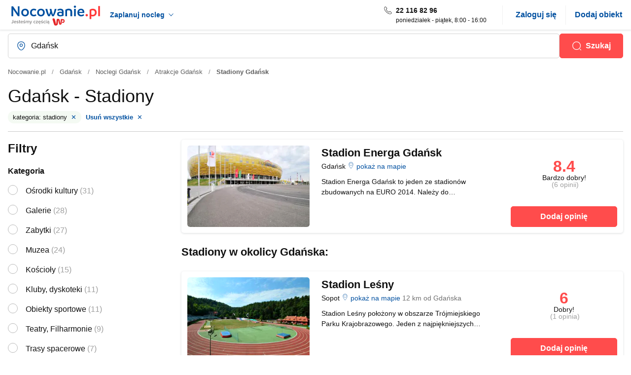

--- FILE ---
content_type: text/html; charset=UTF-8
request_url: https://www.nocowanie.pl/stadiony/gdansk/
body_size: 65971
content:
<!DOCTYPE html>
<html lang="pl">
<head>
<meta http-equiv="Content-type" content="text/html; charset=utf-8"/>
<meta name="viewport" content="width=device-width,initial-scale=1">
<meta name="Language" content="pl"/>
<title>Stadiony Gdańsk, stadion w Gdańsku, godziny otwarcia, dojazd - Nocowanie.pl</title>
<meta name="alexaVerifyID" content="oVHA8eMjYnqgdi1NHlIm3F-irww" />
<meta name="format-detection" content="telephone=no">
<meta name="description" content="Co robić w Gdańsku? Zobacz atrakcje Gdańska z kategorii Stadiony. "/>
<meta name="keywords" content="Stadiony Gdańsk, stadion w Gdańsku, atrakcje, co zwiedzać, dojazd"/>
<meta name="rating" content="general"/>
<meta name="revisit-after" content="1 Day"/>
<link rel="preconnect" href="//d.nocimg.pl/" crossorigin="use-credentials">
<link rel="preconnect" href="//i.nocimg.pl/" crossorigin="use-credentials">
<link rel="preconnect" href="https://i1.nocimg.pl/" crossorigin="use-credentials">
<link rel="preconnect" href="https://i.wpimg.pl" crossorigin="anonymous">
<link rel="preconnect" href="https://connect.facebook.net">
<link rel="preconnect" href="https://std.wpcdn.pl">
<link rel="preconnect" href="https://pixel.wp.pl">
<link rel="preconnect" href="https://stats.g.doubleclick.net">
<link rel="dns-prefetch" href="https://www.google.com">
<link rel="dns-prefetch" href="https://www.googletagmanager.com">
<link rel="dns-prefetch" href="https://www.google-analytics.com">
<link rel="dns-prefetch" href="https://www.googleadservices.com">
<link rel="dns-prefetch" href="https://googleads.g.doubleclick.net">
<link rel="preload" as="image" href="https://noc-assets.wpcdna.pl/pages/search/map/map-tile.webp" />
<link rel="preload" as="image" href="https://i.wpimg.pl/280x280/i1.nocimg.pl/s6/416/176-gdansk-pge-arena.jpg" media="(min-width: 1281px)" type="image/webp">
<link rel="preload" as="image" href="https://i.wpimg.pl/200x280/i1.nocimg.pl/s6/416/176-gdansk-pge-arena.jpg" media="(min-width: 601px) and (max-width: 1280px)" type="image/webp">
<link rel="preload" as="image" href="https://i.wpimg.pl/120x320/i1.nocimg.pl/s6/416/176-gdansk-pge-arena.jpg" media="(max-width: 600px)" type="image/webp">
<link rel="preload" as="image" href="https://i.wpimg.pl/280x280/i1.nocimg.pl/s6/387/37-sopot-stadion-lesny.jpg" media="(min-width: 1281px)" type="image/webp">
<link rel="preload" as="image" href="https://i.wpimg.pl/200x280/i1.nocimg.pl/s6/387/37-sopot-stadion-lesny.jpg" media="(min-width: 601px) and (max-width: 1280px)" type="image/webp">
<link rel="preload" as="image" href="https://i.wpimg.pl/120x320/i1.nocimg.pl/s6/387/37-sopot-stadion-lesny.jpg" media="(max-width: 600px)" type="image/webp">
<link rel="preload" as="image" href="https://i.wpimg.pl/280x280/i.nocimg.pl/s12/486/26-sopot-hala-100-lecia-sopotu-im.jpg" media="(min-width: 1281px)" type="image/webp">
<link rel="preload" as="image" href="https://i.wpimg.pl/200x280/i.nocimg.pl/s12/486/26-sopot-hala-100-lecia-sopotu-im.jpg" media="(min-width: 601px) and (max-width: 1280px)" type="image/webp">
<link rel="preload" as="image" href="https://i.wpimg.pl/120x320/i.nocimg.pl/s12/486/26-sopot-hala-100-lecia-sopotu-im.jpg" media="(max-width: 600px)" type="image/webp">
<meta name="robots" content="index, follow, all">
<link rel="apple-touch-icon" sizes="180x180" href="//d.nocimg.pl/gfx/nocowanie_pl/favicons/apple-touch-icon.png">
<link rel="icon" type="image/png" href="//d.nocimg.pl/gfx/nocowanie_pl/favicons/favicon-32x32.png" sizes="32x32">
<link rel="icon" type="image/png" href="//d.nocimg.pl/gfx/nocowanie_pl/favicons/favicon-16x16.png" sizes="16x16">
<link rel="manifest" href="/ssr/assets/manifest.json">
<link rel="mask-icon" href="//d.nocimg.pl/gfx/nocowanie_pl/favicons/safari-pinned-tab.svg" color="#0050a0">
<link rel="shortcut icon" href="//d.nocimg.pl/gfx/nocowanie_pl/favicons/favicon.ico">
<meta name="msapplication-TileColor" content="#0050a0">
<meta name="msapplication-TileImage" content="//d.nocimg.pl/gfx/nocowanie_pl/favicons/mstile-144x144.png">
<meta name="msapplication-config" content="//d.nocimg.pl/gfx/nocowanie_pl/favicons/browserconfig.xml">
<meta name="theme-color" content="#0050a0">
<link rel="stylesheet" href="//d.nocimg.pl/n/nocowanie/v5/css/critical/rwd/search/screen-search.css?v=11261" type="text/css" />
<link rel="preload" href="//d.nocimg.pl/n/nocowanie/v5/css/async/rwd/search/screen-search.css?v=11261" as="style" onload="this.onload=null;this.rel='stylesheet'" />
<noscript>
<link rel="stylesheet" href="//d.nocimg.pl/n/nocowanie/v5/css/async/rwd/search/screen-search.css?v=11261" />
</noscript>
<link rel="preload" href="//d.nocimg.pl/n/nocowanie/v5/css/modules/autocomplete/autocomplete.css?v=11261" as="style"/>
<script defer type="text/javascript" src="//d.nocimg.pl/n/nocowanie/v5/js/modules/event_store/event-store.min.js?v=11261"></script>
<script>
window.lazySizesConfig = window.lazySizesConfig || {};
window.lazySizesConfig.expand = 100; lazySizesConfig.expFactor = 1.5;
</script>
<script defer type="text/javascript" src="//d.nocimg.pl/n/nocowanie/v5/js/modules/navigation-main/navigation-main.min.js?v=11261"></script>
<script type="text/javascript" src="//d.nocimg.pl/n/nocowanie/v5/js/critical/common/critical-vendor-common.min.js?v=11261"></script>
<script defer type="text/javascript" src="//d.nocimg.pl/n/nocowanie/v5/js/modules/autocomplete/autocomplete.min.js?v=11261"></script>
<script defer type="text/javascript" src="//d.nocimg.pl/n/nocowanie/v5/js/modules/tourist_picker/tourist-picker.min.js?v=11261"></script>
<script defer type="text/javascript" src="//d.nocimg.pl/n/nocowanie/v5/js/async/common/async-vendor-common.min.js?v=11261"></script>
<script defer type="text/javascript" src="//d.nocimg.pl/n/nocowanie/v5/js/async/common/async-common.min.js?v=11261"></script>
<script defer type="text/javascript" src="//d.nocimg.pl/n/nocowanie/v5/js/async/search/async-vendor-search.min.js?v=11261"></script>
<script defer type="text/javascript" src="//d.nocimg.pl/n/nocowanie/v5/js/async/search/async-search.min.js?v=11261"></script>
<script defer type="text/javascript" src="//d.nocimg.pl/n/nocowanie/v5/js/async/search/async-rwd-search.min.js?v=11261"></script>
<script defer type="text/javascript" src="//d.nocimg.pl/n/nocowanie/v5/js/modules/leaflet/leaflet-vendor.min.js?v=11261"></script>
<script type="text/javascript" src="//d.nocimg.pl/n/nocowanie/v4/js/wpgdpr.min.js?v=11261"></script>
<meta property="fb:app_id" content="265210362991624" />
<link rel="canonical" href="https://www.nocowanie.pl/stadiony/gdansk/" />
<link href="//d.nocimg.pl/opensearch/1/opensearchdescription_pl.xml" rel="search" title="Nocowanie.pl" type="application/opensearchdescription+xml" />
<script>
if (!window.wyslano_data_layer) {
window.wyslano_data_layer = true;
window.dataLayer = window.dataLayer || [];
dataLayer.push({"event":"pageview","pageDomain":"nocowanie.pl","pagePath":"/stadiony/gdansk/","pageType":"support","userLoggedIn":"no","userType":"anonymous","userId":null});
}
</script>
<!-- Google Tag Manager -->
<script>(function(w,d,s,l,i){w[l]=w[l]||[];w[l].push({'gtm.start':
new Date().getTime(),event:'gtm.js'});var f=d.getElementsByTagName(s)[0],
j=d.createElement(s),dl=l!='dataLayer'?'&l='+l:'';j.async=true;j.src=
'https://www.googletagmanager.com/gtm.js?id='+i+dl;f.parentNode.insertBefore(j,f);
})(window,document,'script','dataLayer','GTM-W5JHBGC');</script>
<!-- End Google Tag Manager -->
<script src="//d.nocimg.pl/js/nocowanie_pl/dist/modules/btn-scroll-top.min.js" defer></script>
<style>img { filter: contrast(1.05) saturate(1.15); }
.gm-style img { filter: none; }</style><script>
    var _smid = "a313097781c7141f";
    var _smapp = 1;
    var _smcsec = true;
    (function(w,r,a,sm,s){
        const _isDevMode = false;

        w['SalesmanagoObject'] = r;
        w[r] = w[r] || function(){ (w[r].q = w[r].q || []).push(arguments) };
        sm = document.createElement('script'); sm.type='text/javascript'; sm.async=true; sm.src=a;
        s = document.getElementsByTagName('script')[0]; s.parentNode.insertBefore(sm, s);
        
        sm.onload = function() { 
            if (_isDevMode) {
                console.log('[SalesmanagoMS] Monitoring script loaded');

                // listen for Frontend SDK initialization event
                window.addEventListener('message', function(event) {
                    if (typeof event.data !== 'string' || !event.data.trim().startsWith('{')) return;

                    let data;
                    
                    try {
                        data = JSON.parse(event.data);
                    } catch {
                        console.warn('[SalesmanagoMS] Could not parse message data', event.data);
                        return;
                    }

                    if (data && data.topic === 'FRONTEND_SDK_STARTED' && window.SMApi && typeof window.SMApi === 'object') {
                        console.log('[SalesmanagoMS] Frontend SDK ready', { data, SMApi: window.SMApi });

                        if (window.sm && window.sm.api && typeof window.sm.api.pageStats === 'function') {
                            console.log('[SalesmanagoMS] PageStats:', window.sm.api.pageStats());
                        }
                    }
                });  
            }
        };
    })(window,'sm','https://www.salesmanago.pl/static/sm.js');
</script><script async="" type="module" src="https://noc-next.wpcdna.pl/bc907718/noc-sm-plugin/nocowanie-sm-plugin.js"></script>
</head>
<body>
<!-- Google Tag Manager (noscript) -->
<noscript><iframe src="https://www.googletagmanager.com/ns.html?id=GTM-W5JHBGC"
height="0" width="0" style="display:none;visibility:hidden"></iframe></noscript>
<!-- End Google Tag Manager (noscript) -->
<div style="display: none" class="js-svg-sprites">
<svg width="0" height="0" style="position:absolute"><symbol xml:space="preserve" viewBox="0 0 500 500" id="360" xmlns="http://www.w3.org/2000/svg"><path d="M465 234c21 0 33-15 33-33 0-19-12-34-33-34-20 0-32 15-32 34 0 18 12 33 32 33zm0-12c-12 0-18-10-18-21s6-21 18-21 19 10 19 21-7 21-19 21zM63 336c38 0 62-20 62-48 0-25-23-38-38-39 16-3 35-16 35-38 0-27-23-43-58-43-27 0-47 11-60 25l15 18c11-12 25-18 42-18 18 0 33 8 33 23s-15 21-34 21H42v26c2 0 11-1 18-1 23 0 36 7 36 23 0 15-12 25-34 25-17 0-34-7-44-19L2 309c11 15 33 27 61 27zM213 336c36 0 60-25 60-55 0-34-26-52-55-52-19 0-36 12-43 23v-5c0-29 15-54 42-54 16 0 25 6 34 14l13-21c-11-11-27-18-47-18-46 0-71 37-71 84 0 45 19 84 67 84zm-2-26c-25 0-34-20-36-38 8-11 22-19 36-19 17 0 33 9 33 29 0 13-11 28-33 28zM357 336c46 0 65-44 65-84 0-41-19-84-65-84s-65 43-65 84c0 40 19 84 65 84zm0-26c-26 0-36-28-36-58 0-32 10-59 36-59 27 0 36 27 36 59 0 30-10 58-36 58z"/><g><path d="M219 51c-64 0-122 21-170 55l3-29-19-2-5 61 59 5 2-18-27-3c44-32 98-50 157-50 67 0 129 25 176 66l14-13c-51-45-118-72-190-72zM215 449c63 0 122-21 169-55l-2 29 18 2 6-61-60-5-2 18 28 3c-45 32-99 50-157 50-68 0-129-25-177-66l-13 13c51 45 117 72 190 72z"/></g></symbol><symbol xml:space="preserve" viewBox="0 0 512 512" id="4na4" xmlns="http://www.w3.org/2000/svg"><path d="M197 263v-45h30v-43h-30V28h-79L27 176v42h119v45h51zm-58-88H71l3-4 3-6 57-91 7-12 5-7v120h-7zM455 484v-46h30v-43h-30V249h-79l-91 148v41h118v46h52zm-58-89h-68l2-4 4-6 56-90 8-12 4-8v120h-6zM196 435L413 75h-55L142 435h54z"/></symbol><symbol fill="none" viewBox="0 0 24 24" id="bag-cross" xmlns="http://www.w3.org/2000/svg"><path d="M13.39 17.36l-2.75-2.75M13.36 14.64l-2.75 2.75" stroke="var(--icon-color-accent, currentColor)" stroke-linecap="round" stroke-linejoin="round" stroke-miterlimit="10" stroke-width="1.5"/><path d="M8.81 2L5.19 5.63M15.19 2l3.62 3.63" stroke="currentColor" stroke-linecap="round" stroke-linejoin="round" stroke-miterlimit="10" stroke-width="1.5"/><path d="M2 7.85c0-1.85.99-2 2.22-2h15.56c1.23 0 2.22.15 2.22 2 0 2.15-.99 2-2.22 2H4.22C2.99 9.85 2 10 2 7.85z" stroke="currentColor" stroke-width="1.5"/><path d="M3.5 10l1.41 8.64C5.23 20.58 6 22 8.86 22h6.03c3.11 0 3.57-1.36 3.93-3.24L20.5 10" stroke="currentColor" stroke-linecap="round" stroke-width="1.5"/></symbol><symbol fill="none" viewBox="0 0 24 24" id="beach" xmlns="http://www.w3.org/2000/svg"><path d="M1.637 22.444a.268.268 0 01-.132-.177.243.243 0 01.055-.205l.077.382zm1.823-1.616h15.727v1.395c0 .038 0 .079.004.117.004.038.011.08.03.12.018.042.049.08.095.106a.307.307 0 00.151.034c.105 0 .263-.035.394-.089a.729.729 0 00.183-.103c.049-.04.102-.101.102-.185V20.7l3.813-3.623a.38.38 0 00.141-.275.372.372 0 00-.129-.279.461.461 0 00-.292-.123h-.02a.85.85 0 00-.116.005.292.292 0 00-.155.066s0 0 0 0l-4.14 3.503h-16a.34.34 0 00-.211.087.966.966 0 00-.129.134h0v.001L1.481 22a.343.343 0 00-.075.288h0c.02.104.087.187.177.242a.442.442 0 00.238.061.443.443 0 00.339-.162h0l1.3-1.6z" fill="currentColor" stroke="currentColor" stroke-width=".2"/><path d="M12.04 19.5c-.163 0-.349-.144-.349-.321v-7.457l-1.765.445a.302.302 0 01-.172-.008l-2.524-.907-2.523.907a.592.592 0 01-.095.016.58.58 0 01-.107-.021l-2.8-1.003a.321.321 0 01-.203-.295 10.388 10.388 0 01.73-4.086c.37-.929.877-1.806 1.507-2.606A10.938 10.938 0 018.515.682a11.02 11.02 0 011.523-.447l.018-.003.024-.009a11.63 11.63 0 011.323-.199 6.219 6.219 0 011.111 0c.446.04.898.11 1.345.206l.021.005a10.988 10.988 0 016.3 3.93c.63.802 1.137 1.678 1.504 2.606.374.937.65 1.92.736 2.926.033.354.08.732.08 1.123v.046c0 .125-.128.244-.244.286l-2.833 1.005a.667.667 0 01-.108.018.602.602 0 01-.112-.02l-2.51-.902-2.527.906a.266.266 0 01-.092.016c-.023 0 .022-.003 0-.008l-1.686-.445v7.457c0 .177-.186.321-.348.321zm-.082-8.71c.023 0 .07-.095.097-.082l1.782.784.039-.463c.046-.53.097-1.386-.007-2.603-.124-1.44-.51-3.697-1.647-6.246l-.264-.594-.262.589c-1.137 2.548-1.523 4.798-1.647 6.238a13.95 13.95 0 00-.007 2.59l.04.432 1.801-.732c.024-.011.06.088.075.088zm4.648-8.16c1.001 1.282 1.773 2.863 2.294 4.7.427 1.504.594 2.832.659 3.682l.03.403 2.243-.802-.006-.238a9.743 9.743 0 00-.68-3.348 9.855 9.855 0 00-1.415-2.444 10.357 10.357 0 00-2.759-2.438l-.366.485zm-9.663-.485a10.433 10.433 0 00-2.759 2.438 9.672 9.672 0 00-2.092 5.794l-.005.236 2.241.802.031-.403c.065-.851.232-2.181.659-3.683.517-1.83 1.288-3.411 2.291-4.7l-.366-.484zm9.747 8.449c.03 0 .061.005.09.015l2.223.8-.043-.488a18.815 18.815 0 00-.622-3.403C17.461 4.43 15.92 2.197 13.757.88l-.042-.025-.046-.01a10.85 10.85 0 00-.972-.157l-.55-.062.26.53c1.445 2.939 1.914 5.569 2.053 7.258.091 1.095.063 1.958.024 2.49l-.036.478 2.15-.772a.257.257 0 01.092-.016zM11.22.688c-.322.037-.648.09-.973.157l-.046.01-.041.025C7.995 2.2 6.454 4.433 5.58 7.52a18.698 18.698 0 00-.622 3.403l-.043.486 2.221-.798a.262.262 0 01.184 0l2.15.772-.036-.479a16.445 16.445 0 01.02-2.49c.141-1.69.611-4.322 2.056-7.257l.261-.53-.55.062z" fill="currentColor"/><path d="M12.04 19.5c-.163 0-.349-.144-.349-.321v-7.457l-1.765.445a.302.302 0 01-.172-.008l-2.524-.907-2.523.907a.592.592 0 01-.095.016.58.58 0 01-.107-.021l-2.8-1.003a.321.321 0 01-.203-.295 10.388 10.388 0 01.73-4.086c.37-.929.877-1.806 1.507-2.606A10.938 10.938 0 018.515.682a11.02 11.02 0 011.523-.447l.018-.003.024-.009a11.63 11.63 0 011.323-.199 6.219 6.219 0 011.111 0c.446.04.898.11 1.345.206l.021.005a10.988 10.988 0 016.3 3.93c.63.802 1.137 1.678 1.504 2.606.374.937.65 1.92.736 2.926.033.354.08.732.08 1.123v.046c0 .125-.128.244-.244.286l-2.833 1.005a.667.667 0 01-.108.018.602.602 0 01-.112-.02l-2.51-.902-2.527.906a.266.266 0 01-.092.016c-.023 0 .022-.003 0-.008l-1.686-.445v7.457c0 .177-.186.321-.348.321zm-.082-8.71c.023 0 .07-.095.097-.082l1.782.784.039-.463c.046-.53.097-1.386-.007-2.603-.124-1.44-.51-3.697-1.647-6.246l-.264-.594-.262.589c-1.137 2.548-1.523 4.798-1.647 6.238a13.95 13.95 0 00-.007 2.59l.04.432 1.801-.732c.024-.011.06.088.075.088zm4.648-8.16c1.001 1.282 1.773 2.863 2.294 4.7.427 1.504.594 2.832.659 3.682l.03.403 2.243-.802-.006-.238a9.743 9.743 0 00-.68-3.348 9.855 9.855 0 00-1.415-2.444 10.357 10.357 0 00-2.759-2.438l-.366.485zm-9.663-.485a10.433 10.433 0 00-2.759 2.438 9.672 9.672 0 00-2.092 5.794l-.005.236 2.241.802.031-.403c.065-.851.232-2.181.659-3.683.517-1.83 1.288-3.411 2.291-4.7l-.366-.484zm9.747 8.449c.03 0 .061.005.09.015l2.223.8-.043-.488a18.815 18.815 0 00-.622-3.403C17.461 4.43 15.92 2.197 13.757.88l-.042-.025-.046-.01a10.85 10.85 0 00-.972-.157l-.55-.062.26.53c1.445 2.939 1.914 5.569 2.053 7.258.091 1.095.063 1.958.024 2.49l-.036.478 2.15-.772a.257.257 0 01.092-.016zM11.22.688c-.322.037-.648.09-.973.157l-.046.01-.041.025C7.995 2.2 6.454 4.433 5.58 7.52a18.698 18.698 0 00-.622 3.403l-.043.486 2.221-.798a.262.262 0 01.184 0l2.15.772-.036-.479a16.445 16.445 0 01.02-2.49c.141-1.69.611-4.322 2.056-7.257l.261-.53-.55.062z" stroke="currentColor" stroke-width=".4"/></symbol><symbol fill="none" viewBox="0 0 24 24" id="bed" xmlns="http://www.w3.org/2000/svg"><g clip-path="url(#aeclip0_1302_609)" stroke="currentColor" stroke-miterlimit="10"><path d="M2 20.55h20v-5.82c0-.53-.39-.96-.87-.96H2.87c-.48 0-.87.43-.87.96v5.82z"/><path d="M2 20.06V22M22 20.06V22" stroke-linecap="round"/><path d="M12.06 13.72l-.01-2.75c0-.55-.42-.99-.94-.99H4.48a.96.96 0 00-.97.95v3.02V7c0-.55.42-1 .95-1h15.1c.52 0 .95.45.95 1v6.95-2.89c0-.55-.42-1.13-.94-1.13H13c-.52 0-.94.58-.94 1.13v2.66z"/></g><defs><clipPath id="aeclip0_1302_609"><path fill="currentColor" d="M0 0h24v24H0z"/></clipPath></defs></symbol><symbol fill="none" viewBox="0 0 512 512" id="bond" xmlns="http://www.w3.org/2000/svg"><path d="M503.469 114.295v279.118H8.536v-90.177s25.6-4.294 33.988-12.882c8.792-9.002 12.945-17.177 12.945-34.353 0-17.177-4.267-25.765-12.945-34.353-8.678-8.588-33.988-21.471-33.988-21.471v-85.882h494.933z" fill="#FF3936"/><path fill-rule="evenodd" clip-rule="evenodd" d="M512 118.768c-.454-5.157-4.166-8.29-8.505-8.768l-494.053.014c-5.114.457-9.15 3.416-8.696 8.573L.56 204.355c-.474 4.374 4.167 8.29 8.505 8.768 24.022-.417 42.887 18.685 42.372 42.117.412 24.217-18.535 43.235-42.557 43.651-4.338-.478-9.15 3.418-8.697 8.573L0 393.233c.453 5.157 4.166 8.29 8.504 8.767l494.053-.013c5.115-.457 9.151-3.417 8.697-8.573.356-93.579.541-179.348.746-274.646zm-17.006 197.278l-.769 69.363-477.003-1.511-.008-68.428c32.245-4.617 56.176-35.341 50.669-68.63-3.974-25.63-23.92-47.233-50.877-50.885l.77-69.363 477.002 1.512.008 68.427.208 119.515z" fill="#FF3936"/><path d="M194.224 305.742c21.282.676 31.111-13.297 31.451-29.021-.429-14.783-8.981-25.338-20.155-26.935 9.958-2.651 17.783-10.339 17.355-25.121.639-12.264-9.13-27.067-31.179-26.802L128 197.564l.076 108.974 66.148-.796zm-10.115-67.954l-24.651-.37.638-12.264 23.734-.419c4.286.481 7.037 2.846 7.337 6.306-.47 4.402-3.689 6.439-7.058 6.747zm.985 40.886l-25.418.573.488-13.995 25.419-.572c4.287.482 7.037 2.846 6.569 7.248 1.216 4.249-2.004 6.286-7.058 6.746zm104.365 28.852c33.075-.398 58.383-21.885 57.996-55.852.53-33.177-25.147-55.249-57.454-55.793-33.074.398-57.467 22.672-57.996 55.851.388 33.966 26.065 56.039 57.454 55.794zm.061-28.776c-14.394.439-24.78-11.692-25.208-26.474.339-15.725 10.317-27.968 25.628-27.619 15.312.349 24.781 11.692 25.209 26.474-.34 15.724-10.318 27.967-25.629 27.619zm171.28 27.113l-.075-108.973-32.158 1.186-.719 50.633-35.874-51.658-33.074.399.076 108.973 32.158-1.186-.497-54.882 39.541 54.812 30.622.696z" fill="#fff"/></symbol><symbol fill="none" viewBox="0 0 24 24" id="calendar" xmlns="http://www.w3.org/2000/svg"><path d="M8 2v3M16 2v3M3.5 9.09h17M21 8.5V17c0 3-1.5 5-5 5H8c-3.5 0-5-2-5-5V8.5c0-3 1.5-5 5-5h8c3.5 0 5 2 5 5z" stroke="currentColor" stroke-width="1.5" stroke-miterlimit="10" stroke-linecap="round" stroke-linejoin="round"/><path d="M15.695 13.7h.009M15.695 16.7h.009M11.995 13.7h.01M11.995 16.7h.01M8.294 13.7h.01M8.294 16.7h.01" stroke="currentColor" stroke-width="2" stroke-linecap="round" stroke-linejoin="round"/></symbol><symbol fill="none" viewBox="0 0 24 24" id="calendar-tick" xmlns="http://www.w3.org/2000/svg"><path d="M8 5.75c-.41 0-.75-.34-.75-.75V2c0-.41.34-.75.75-.75s.75.34.75.75v3c0 .41-.34.75-.75.75zM16 5.75c-.41 0-.75-.34-.75-.75V2c0-.41.34-.75.75-.75s.75.34.75.75v3c0 .41-.34.75-.75.75zM8.5 14.5c-.26 0-.52-.11-.71-.29-.18-.19-.29-.44-.29-.71 0-.13.03-.26.08-.38s.12-.23.21-.33c.37-.37 1.04-.37 1.42 0 .18.19.29.45.29.71 0 .06-.01.13-.02.2-.01.06-.03.12-.06.18-.02.06-.05.12-.09.18l-.12.15c-.19.18-.45.29-.71.29zM12 14.5c-.13 0-.26-.03-.38-.08-.13-.05-.23-.12-.33-.21-.18-.19-.29-.44-.29-.71 0-.13.03-.26.08-.38s.12-.23.21-.33c.1-.09.2-.16.33-.21.37-.15.81-.07 1.09.21.18.19.29.45.29.71 0 .06-.01.13-.02.2-.01.06-.03.12-.06.18-.02.06-.05.12-.09.18-.03.05-.08.1-.12.15-.19.18-.45.29-.71.29zM8.5 18c-.13 0-.26-.03-.38-.08a.933.933 0 01-.33-.21.933.933 0 01-.21-.33.995.995 0 01-.08-.38c0-.13.03-.26.08-.38.05-.13.12-.24.21-.33.09-.09.2-.16.33-.21.24-.1.52-.11.76 0 .13.05.24.12.33.21.09.09.16.2.21.33.05.12.08.25.08.38s-.03.26-.08.38c-.05.13-.12.24-.21.33-.09.09-.2.16-.33.21-.12.05-.25.08-.38.08zM20.5 9.84h-17c-.41 0-.75-.34-.75-.75s.34-.75.75-.75h17c.41 0 .75.34.75.75s-.34.75-.75.75zM18 23.75a4.64 4.64 0 01-3.13-1.19c-.36-.3-.68-.68-.94-1.12-.44-.72-.68-1.57-.68-2.44 0-2.62 2.13-4.75 4.75-4.75A4.758 4.758 0 0122.75 19c0 .87-.24 1.72-.69 2.45-.84 1.42-2.4 2.3-4.06 2.3zm0-8c-1.79 0-3.25 1.46-3.25 3.25 0 .59.16 1.17.47 1.67.17.3.39.55.63.76.6.54 1.35.82 2.15.82 1.15 0 2.19-.59 2.78-1.57.31-.51.47-1.08.47-1.68 0-.78-.29-1.54-.81-2.15-.62-.7-1.51-1.1-2.44-1.1z" fill="currentColor"/><path d="M17.43 20.74c-.19 0-.38-.07-.53-.22l-.99-.99a.754.754 0 010-1.06c.29-.29.77-.29 1.06 0l.48.48 1.6-1.48c.3-.28.78-.26 1.06.04s.26.78-.04 1.06l-2.13 1.97c-.15.13-.33.2-.51.2z" fill="currentColor"/><path d="M15.37 22.75H8c-3.65 0-5.75-2.1-5.75-5.75V8.5c0-3.65 2.1-5.75 5.75-5.75h8c3.65 0 5.75 2.1 5.75 5.75v7.86c0 .31-.19.59-.49.7-.29.11-.62.03-.83-.21-.62-.7-1.51-1.1-2.44-1.1-1.79 0-3.25 1.46-3.25 3.25 0 .59.16 1.17.47 1.67.17.3.39.55.63.76.24.2.33.53.22.83-.09.29-.37.49-.69.49zM8 4.25c-2.86 0-4.25 1.39-4.25 4.25V17c0 2.86 1.39 4.25 4.25 4.25h5.82a4.7 4.7 0 01-.57-2.25c0-2.62 2.13-4.75 4.75-4.75.79 0 1.57.2 2.25.57V8.5c0-2.86-1.39-4.25-4.25-4.25H8z" fill="currentColor"/></symbol><symbol fill="none" viewBox="0 0 24 24" id="call-calling" xmlns="http://www.w3.org/2000/svg"><path d="M21.97 18.33c0 .36-.08.73-.25 1.09-.17.36-.39.7-.68 1.02-.49.54-1.03.93-1.64 1.18-.6.25-1.25.38-1.95.38-1.02 0-2.11-.24-3.26-.73s-2.3-1.15-3.44-1.98a28.75 28.75 0 01-3.28-2.8 28.414 28.414 0 01-2.79-3.27c-.82-1.14-1.48-2.28-1.96-3.41C2.24 8.67 2 7.58 2 6.54c0-.68.12-1.33.36-1.93.24-.61.62-1.17 1.15-1.67C4.15 2.31 4.85 2 5.59 2c.28 0 .56.06.81.18.26.12.49.3.67.56l2.32 3.27c.18.25.31.48.4.7.09.21.14.42.14.61 0 .24-.07.48-.21.71-.13.23-.32.47-.56.71l-.76.79c-.11.11-.16.24-.16.4 0 .08.01.15.03.23.03.08.06.14.08.2.18.33.49.76.93 1.28.45.52.93 1.05 1.45 1.58.54.53 1.06 1.02 1.59 1.47.52.44.95.74 1.29.92.05.02.11.05.18.08.08.03.16.04.25.04.17 0 .3-.06.41-.17l.76-.75c.25-.25.49-.44.72-.56.23-.14.46-.21.71-.21.19 0 .39.04.61.13.22.09.45.22.7.39l3.31 2.35c.26.18.44.39.55.64.1.25.16.5.16.78z" stroke="currentColor" stroke-width="1.5" stroke-miterlimit="10"/><path d="M18.5 9c0-.6-.47-1.52-1.17-2.27-.64-.69-1.49-1.23-2.33-1.23M22 9c0-3.87-3.13-7-7-7" stroke="currentColor" stroke-width="1.5" stroke-linecap="round" stroke-linejoin="round"/></symbol><symbol fill="none" viewBox="0 0 24 24" id="camera" xmlns="http://www.w3.org/2000/svg"><path d="M6.76 22h10.48c2.76 0 3.86-1.69 3.99-3.75l.52-8.26A3.753 3.753 0 0018 6c-.61 0-1.17-.35-1.45-.89l-.72-1.45C15.37 2.75 14.17 2 13.15 2h-2.29c-1.03 0-2.23.75-2.69 1.66l-.72 1.45C7.17 5.65 6.61 6 6 6 3.83 6 2.11 7.83 2.25 9.99l.52 8.26C2.89 20.31 4 22 6.76 22zM10.5 8h3" stroke="currentColor" stroke-width="1.5" stroke-linecap="round" stroke-linejoin="round"/><path d="M12 18c1.79 0 3.25-1.46 3.25-3.25S13.79 11.5 12 11.5s-3.25 1.46-3.25 3.25S10.21 18 12 18z" stroke="currentColor" stroke-width="1.5" stroke-linecap="round" stroke-linejoin="round"/></symbol><symbol fill="none" viewBox="0 0 24 24" id="check-1" xmlns="http://www.w3.org/2000/svg"><path d="M7.75 12.666l3.496 3.496L18.25 9.17" stroke="currentColor" stroke-width="1.5" stroke-linecap="round" stroke-linejoin="round"/></symbol><symbol viewBox="0 0 512 512" id="check-2" xmlns="http://www.w3.org/2000/svg"><path d="M356.656 157.464l-4.56-4.52-4.208 4.864-136.616 158.384-51.864-51.232-4.224 4.216-18.672 18.664 74.104 71.064 4.144-4.616 160.424-178.48-4.064-4.016z"/><path d="M256 5.616C117.936 5.616 5.608 117.944 5.608 256S117.936 506.384 256 506.384 506.392 394.056 506.392 256 394.064 5.616 256 5.616zm0 473.608c-123.08 0-223.2-100.136-223.2-223.216S132.928 32.8 256 32.8 479.208 132.928 479.208 256c0 123.088-100.128 223.224-223.208 223.224z"/></symbol><symbol fill="none" viewBox="0 0 24 24" id="clock" xmlns="http://www.w3.org/2000/svg"><path d="M12 21a9 9 0 100-18 9 9 0 000 18z" fill="#FFB400"/><path d="M12 7v5l2 3" stroke="#000" stroke-linecap="round" stroke-linejoin="round"/><path d="M12 21a9 9 0 100-18 9 9 0 000 18z" stroke="#FFB400" stroke-linecap="round" stroke-linejoin="round"/></symbol><symbol fill="none" viewBox="0 0 24 24" id="clock-1" xmlns="http://www.w3.org/2000/svg"><path d="M22 12c0 5.52-4.48 10-10 10S2 17.52 2 12 6.48 2 12 2s10 4.48 10 10z" stroke="currentColor" stroke-width="1.5" stroke-linecap="round" stroke-linejoin="round"/><path d="M15.71 15.18l-3.1-1.85c-.54-.32-.98-1.09-.98-1.72v-4.1" stroke="currentColor" stroke-width="1.5" stroke-linecap="round" stroke-linejoin="round"/></symbol><symbol viewBox="0 0 512 512" id="comment-2" xmlns="http://www.w3.org/2000/svg"><path d="M107.272 394.912l-3.512-2.464C46.144 352 13.088 291.984 13.088 227.8c0-116.624 108.968-211.504 242.904-211.504s242.904 94.88 242.904 211.504-108.968 211.496-242.904 211.496c-14.832 0-30.176-1.296-45.592-3.856l-3.016-.504-100.12 60.752V394.912zm13.328 74.584l83.824-50.384C221.872 422.616 239.2 424.4 256 424.4c125.712 0 227.984-88.192 227.984-196.6 0-108.4-102.272-196.584-227.984-196.584S28.008 119.4 28.008 227.8c0 62.72 34.936 121.76 93.704 158.784l-1.112 82.912zm56.912-171.456c-4.112 0-7.448-3.336-7.448-7.456s3.336-7.472 7.448-7.472H334.48c4.112 0 7.448 3.352 7.448 7.472s-3.336 7.456-7.448 7.456H177.512zm-31.4-94.176c-4.112 0-7.448-3.336-7.448-7.448s3.336-7.472 7.448-7.472h219.752c4.12 0 7.464 3.352 7.464 7.472 0 4.112-3.344 7.448-7.464 7.448H146.112z"/></symbol><symbol viewBox="0 0 512 512" id="date-available" xmlns="http://www.w3.org/2000/svg"><path d="M169.52 58.96h-68.096V21.384H84.416V58.96H23.784v431.656h464.44V58.968h-50.016V21.384h-17.04V58.96H274.52V21.384h-17.016V58.96H169.52zM472.8 475.176H39.256v-304.76H472.8v304.76zM186.528 74.408h70.952v39.152h17.024V74.408h146.664v39.152h17.024V74.408h34.584v80.584H39.256V74.408h45.152v39.152h17.024V74.408h85.096z"/><path d="M376.208 260.792l-11.352-12.648-125.712 112.728-73.984-75.088-12.12 11.968 85.36 86.616z"/></symbol><symbol viewBox="0 0 512 512" id="date-unavailable" xmlns="http://www.w3.org/2000/svg"><path d="M169.52 58.96h-68.096V21.384H84.416V58.96H23.784v431.656h464.44V58.968h-50.016V21.384h-17.04V58.96H274.52V21.384h-17.016V58.96H169.52zM472.8 475.176H39.256v-304.76H472.8v304.76zM186.528 74.408h70.952v39.152h17.024V74.408h146.664v39.152h17.024V74.408h34.584v80.584H39.256V74.408h45.152v39.152h17.024V74.408h85.096z"/><path d="M344.472 241.176l-11.768-11.768-83.12 83.112-83.128-83.112-11.784 11.768 83.128 83.12-83.128 83.128 11.784 11.776 83.128-83.112 83.12 83.112 11.768-11.776-83.112-83.128z"/></symbol><symbol fill="none" viewBox="0 0 24 24" id="document-text" xmlns="http://www.w3.org/2000/svg"><path d="M21 7v10c0 3-1.5 5-5 5H8c-3.5 0-5-2-5-5V7c0-3 1.5-5 5-5h8c3.5 0 5 2 5 5z" stroke="currentColor" stroke-width="1.5" stroke-miterlimit="10" stroke-linecap="round" stroke-linejoin="round"/><path d="M14.5 4.5v2c0 1.1.9 2 2 2h2M8 13h4M8 17h8" stroke="currentColor" stroke-width="1.5" stroke-miterlimit="10" stroke-linecap="round" stroke-linejoin="round"/></symbol><symbol xml:space="preserve" shape-rendering="geometricPrecision" text-rendering="geometricPrecision" image-rendering="optimizeQuality" fill-rule="evenodd" clip-rule="evenodd" viewBox="0 0 512 512" id="exclamation-2" xmlns="http://www.w3.org/2000/svg"><path d="M292 369h-77c-1 0-3 0-4 1-1 0-3 1-4 2-1 2-2 3-2 4-1 2-1 3-1 5v67c0 1 0 3 1 4 0 2 1 3 2 4s3 2 4 3h86l3-3c2-1 2-2 3-4 1-1 1-3 1-4v-67c0-2 0-3-1-5-1-1-1-2-3-4-1-1-2-2-3-2-2-1-3-1-5-1zm-77-15h77c4 0 7 1 10 2 4 1 7 3 9 6 3 2 5 5 6 8 1 4 2 7 2 11v67c0 3-1 7-2 10s-3 6-6 9c-3 2-5 4-9 6-3 1-6 2-10 2h-77c-3 0-7-1-10-2-3-2-6-4-8-6-3-3-5-6-6-9-2-3-2-7-2-10v-67c0-4 0-7 2-11 1-3 3-6 6-8 2-3 5-5 8-6s7-2 10-2zM310 56c-1-2-3-3-4-3-1-1-3-1-4-1h-96c-2 0-3 0-4 1-2 0-3 1-4 3l-3 3v4l8 231c0 2 1 3 1 4 1 2 2 3 3 4 1 2 3 2 4 3s3 1 4 1h77c2 0 3 0 5-1 1-1 2-1 4-3 1-1 2-2 2-4 1-1 1-2 1-4l9-231c0-1 0-3-1-4 0-1-1-2-2-3zm2-17c3 1 6 3 9 6 2 3 4 6 5 9 2 3 2 6 2 10l-8 231c-1 3-1 6-3 10-1 3-3 6-6 8-3 3-5 5-9 6-3 1-6 2-10 2h-77c-3 0-7-1-10-2s-6-3-9-6c-2-2-4-5-6-8-1-4-2-7-2-11l-8-230c-1-4 0-7 1-10 2-3 3-6 6-9s5-5 9-6c3-1 6-2 10-2h96c3 0 7 1 10 2z"/></symbol><symbol viewBox="0 0 512 512" id="favicon" xmlns="http://www.w3.org/2000/svg"><path d="M227.755 1.792C15.617 25.941-75.007 285.184 75.947 436.054 236.63 596.737 510.805 483.244 510.805 256c0-151.978-132.95-271.36-283.05-254.208zm-51.029 93.355c.939.683 16.64 22.784 34.816 49.066 36.864 53.162 64.853 93.525 94.294 135.68 10.752 15.445 20.822 30.464 22.358 33.28 2.56 4.779 2.731-2.56 2.816-105.472.086-103.594.256-110.592 3.072-111.787 1.622-.683 12.971-1.195 25.173-1.195s23.552.512 25.173 1.195c4.608 1.963 4.608 316.33 0 317.781-6.315 1.962-27.392 4.352-38.827 4.352l-11.947.086-12.032-17.493c-6.656-9.642-25.173-36.352-41.13-59.306-44.374-63.744-96.768-139.264-99.072-142.762-1.536-2.475-2.048 21.162-2.133 107.264l-.085 110.421-7.68 1.11c-9.472 1.45-43.606.341-46.507-1.536-3.157-1.962-3.157-314.283 0-316.245 6.826-4.352 47.019-7.766 51.712-4.438z"/></symbol><symbol viewBox="0 0 512 512" id="favicon-bordered" xmlns="http://www.w3.org/2000/svg"><path d="M227.755 1.792C15.617 25.941-75.007 285.184 75.947 436.054 236.63 596.822 510.805 483.244 510.805 256c0-151.978-132.864-271.36-283.05-254.208zm77.312 15.19C474.369 51.627 554.069 246.7 458.155 391.681c-94.976 143.616-309.163 143.616-404.31 0C-34.987 257.452 24.49 79.703 176.639 25.174c37.035-13.312 87.722-16.555 128.427-8.192z"/><path d="M133.12 97.877l-7.68 1.963-.427 157.44-.427 157.355L129.28 416c8.79 2.389 46.592 1.365 48.384-1.365.939-1.536 1.365-46.336 1.109-112.981-.256-60.757 0-110.507.512-110.507s2.645 3.499 4.779 7.851c3.413 7.083 15.872 25.258 83.883 122.538 12.714 18.091 32.683 46.848 44.373 64l21.334 31.062 22.187-.768c12.202-.512 23.894-1.365 26.026-2.048l3.84-1.195V97.707l-5.291-1.109c-10.07-1.963-43.349-1.195-46.592 1.195-2.816 2.048-2.901 8.874-2.389 112.554.256 60.672-.086 109.738-.768 109.056s-3.84-5.546-7.082-10.923c-5.462-9.046-25.856-38.741-81.238-117.93-12.63-18.176-32.597-46.934-44.374-64L176.64 95.574l-17.92.171c-9.814.085-21.334 1.024-25.6 2.133z"/></symbol><symbol fill="none" viewBox="0 0 24 24" id="flash-bold" xmlns="http://www.w3.org/2000/svg"><path d="M17.91 10.72h-3.09v-7.2c0-1.68-.91-2.02-2.02-.76l-.8.91-6.77 7.7c-.93 1.05-.54 1.91.86 1.91h3.09v7.2c0 1.68.91 2.02 2.02.76l.8-.91 6.77-7.7c.93-1.05.54-1.91-.86-1.91z" fill="currentColor"/></symbol><symbol viewBox="0 0 512 512" id="home-2" xmlns="http://www.w3.org/2000/svg"><path d="M370.672 135.128V59.544h-16v59.584L256 20.456 12.352 264.112l11.312 11.312L256 43.08l232.328 232.344 11.312-11.312z"/><path d="M410.672 475.544h-120v-104h-88.008v104h-104v-216h-16v232h136v-104h56.008v104h152v-232h-16z"/></symbol><symbol xml:space="preserve" shape-rendering="geometricPrecision" text-rendering="geometricPrecision" image-rendering="optimizeQuality" fill-rule="evenodd" clip-rule="evenodd" viewBox="0 0 512 512" id="info" xmlns="http://www.w3.org/2000/svg"><path d="M256 21C126 21 21 126 21 256s105 235 235 235 235-105 235-235S386 21 256 21zm0 447c-117 0-212-95-212-212S139 44 256 44s212 95 212 212-95 212-212 212z"/><path d="M256 191c11 0 20-9 20-20s-9-20-20-20-20 9-20 20 9 20 20 20zm16 170V210h-33v151h33z"/></symbol><symbol fill="none" viewBox="0 0 24 24" id="info-circle" xmlns="http://www.w3.org/2000/svg"><path d="M12 22c5.5 0 10-4.5 10-10S17.5 2 12 2 2 6.5 2 12s4.5 10 10 10zM12 8v5" stroke="currentColor" stroke-width="1.5" stroke-linecap="round" stroke-linejoin="round"/><path d="M11.995 16h.009" stroke="currentColor" stroke-width="2" stroke-linecap="round" stroke-linejoin="round"/></symbol><symbol xml:space="preserve" viewBox="0 0 512 512" id="instant-2" xmlns="http://www.w3.org/2000/svg"><path d="M381 274l-112-47 84-199-218 204 112 48-84 199z"/></symbol><symbol fill="none" viewBox="0 0 24 24" id="like-colored" xmlns="http://www.w3.org/2000/svg"><path d="M7.48 18.35l3.1 2.4c.4.4 1.3.6 1.9.6h3.8c1.2 0 2.5-.9 2.8-2.1l2.4-7.3c.5-1.4-.4-2.6-1.9-2.6h-4c-.6 0-1.1-.5-1-1.2l.5-3.2c.2-.9-.4-1.9-1.3-2.2-.8-.3-1.8.1-2.2.7l-4.1 6.1" stroke="#212121" stroke-width="1.5" stroke-miterlimit="10"/><path d="M2.38 18.35v-9.8c0-1.4.6-1.9 2-1.9h1c1.4 0 2 .5 2 1.9v9.8c0 1.4-.6 1.9-2 1.9h-1c-1.4 0-2-.5-2-1.9z" fill="#FFB400" stroke="#212121" stroke-width="1.5" stroke-linecap="round" stroke-linejoin="round"/></symbol><symbol fill="none" viewBox="0 0 24 24" id="location" xmlns="http://www.w3.org/2000/svg"><path d="M12 13.43a3.12 3.12 0 100-6.24 3.12 3.12 0 000 6.24z" stroke="currentColor" stroke-width="1.5"/><path d="M3.62 8.49c1.97-8.66 14.8-8.65 16.76.01 1.15 5.08-2.01 9.38-4.78 12.04a5.193 5.193 0 01-7.21 0c-2.76-2.66-5.92-6.97-4.77-12.05z" stroke="currentColor" stroke-width="1.5"/></symbol><symbol viewBox="0 0 512 512" id="lock" xmlns="http://www.w3.org/2000/svg"><path d="M425.136 177.16H389.8v-73.2c0-52.936-43.064-95.992-95.984-95.992h-75.64c-52.928 0-95.992 43.056-95.992 95.992v73.2H86.856c-9.944 0-18 8.056-18 18v175.816c0 73.368 59.688 133.064 133.064 133.064h108.16c73.368 0 133.064-59.688 133.064-133.064V195.16c-.008-9.944-8.064-18-18.008-18zm-266.944-73.2c0-33.08 26.904-59.992 59.984-59.992h75.64c33.08 0 59.992 26.912 59.992 59.992v73.2H158.192v-73.2zm248.944 267.016c0 53.52-43.536 97.064-97.064 97.064h-108.16c-53.52 0-97.064-43.544-97.064-97.064V213.16h302.28v157.816z"/><path d="M238 408.28c0 9.944 8.056 18 18 18s18-8.056 18-18v-51.392a17.88 17.88 0 003.416-10.528c0-9.944-8.056-18-18-18h-6.832c-9.944 0-18 8.056-18 18 0 3.936 1.264 7.568 3.416 10.528v51.392z"/></symbol><symbol xml:space="preserve" viewBox="0 0 512 512" id="lock-open" xmlns="http://www.w3.org/2000/svg"><path d="M387 108c0-52-42-94-94-94h-74c-52 0-94 42-94 94v71H91c-10 0-18 8-18 18v171c0 72 59 130 130 130h106c71 0 130-58 130-130V197c0-9-7-16-15-18H161v-71c0-33 26-59 58-59h74c32 0 58 26 58 59h36zm16 260c0 52-42 95-94 95H203c-52 0-94-43-94-95V214h294v154z"/><path d="M240 388c0 8 7 15 16 15s16-7 16-15v-45c1-2 3-5 3-9 0-8-7-15-16-15h-6c-9 0-16 7-16 15 0 4 2 7 3 9v45z"/></symbol><symbol viewBox="0 0 512 512" id="mail" xmlns="http://www.w3.org/2000/svg"><path d="M504.92 101.128V83.816H7.08v17.312l248.936 123.36z"/><path d="M256.016 268.056L7.08 144.688v283.504h497.84V144.688z"/></symbol><symbol viewBox="0 0 512 512" id="mail-2" xmlns="http://www.w3.org/2000/svg"><path d="M16 88v336h480V88H16zm240.56 171.68L40.096 104h432.936L256.56 259.68zM32 114.496l221.368 159.256 3.24 2.752 3.144-2.248L480 113.88V408H32V114.496z"/></symbol><symbol viewBox="0 0 24 24" id="message-question" xmlns="http://www.w3.org/2000/svg"><path d="M17 18.43h-4l-4.45 2.96A.997.997 0 017 20.56v-2.13c-3 0-5-2-5-5v-6c0-3 2-5 5-5h10c3 0 5 2 5 5v6c0 3-2 5-5 5z" fill="currentColor"/><path d="M12 11.36v-.21c0-.68.42-1.04.84-1.33.41-.28.82-.64.82-1.3 0-.92-.74-1.66-1.66-1.66-.92 0-1.66.74-1.66 1.66" stroke="#212121" stroke-linecap="round" stroke-linejoin="round"/><path d="M11.995 13.75h.01" stroke="#212121" stroke-width="1.5" stroke-linecap="round" stroke-linejoin="round"/></symbol><symbol viewBox="0 0 512 512" id="mobile" xmlns="http://www.w3.org/2000/svg"><path d="M407.472 8.776h-302.96c-12.056 0-21.872 9.808-21.872 21.856v450.736c0 12.056 9.816 21.856 21.872 21.856H407.48c5.856 0 11.36-2.272 15.488-6.408s6.392-9.624 6.392-15.456V30.632c0-12.056-9.832-21.856-21.888-21.856zm-302.96 16h302.952c3.248 0 5.888 2.624 5.888 5.856v59.68H98.648v-59.68c0-3.232 2.632-5.856 5.864-5.856zm308.848 81.536V379.08H98.648V106.312H413.36zm-5.872 380.912H104.512c-3.24 0-5.872-2.624-5.872-5.856V395.08h314.72v86.288c0 3.232-2.624 5.856-5.872 5.856z"/><path d="M256 410.664c-16.272 0-29.504 13.224-29.504 29.48 0 16.272 13.232 29.504 29.504 29.504s29.496-13.232 29.496-29.504c0-16.256-13.232-29.48-29.496-29.48zm0 42.984c-7.448 0-13.504-6.064-13.504-13.504s6.056-13.48 13.504-13.48c7.44 0 13.496 6.048 13.496 13.48S263.44 453.648 256 453.648z"/></symbol><symbol fill="none" viewBox="0 0 24 24" id="monitor" xmlns="http://www.w3.org/2000/svg"><path d="M6.44 2h11.11C21.11 2 22 2.89 22 6.44v6.33c0 3.56-.89 4.44-4.44 4.44H6.44C2.89 17.22 2 16.33 2 12.78V6.44C2 2.89 2.89 2 6.44 2zM12 17.22V22M2 13h20M7.5 22h9" stroke="currentColor" stroke-width="1.5" stroke-linecap="round" stroke-linejoin="round"/></symbol><symbol viewBox="0 0 512 512" id="museum" xmlns="http://www.w3.org/2000/svg"><path d="M19.696 500.248c-4.104 0-7.432-3.328-7.432-7.416v-51.16c0-4.096 3.336-7.432 7.432-7.432h29.128l.008-248.144-29.184.016c-1.96 0-3.864-.8-5.232-2.168a7.388 7.388 0 01-2.208-5.256v-26.2a7.467 7.467 0 013.784-6.472l236.4-133.304a7.557 7.557 0 013.64-.952c1.28 0 2.536.336 3.64.952l236.344 133.304a7.468 7.468 0 013.768 6.472v26.144a7.43 7.43 0 01-7.424 7.424h-29.144v248.192h29.136c4.096 0 7.432 3.336 7.432 7.432v51.16c0 4.088-3.336 7.416-7.432 7.416H19.696zm7.416-14.84h457.816v-36.304h-29.12c-4.096 0-7.416-3.336-7.416-7.432V417.64h-92.76c-4.096 0-7.424-3.336-7.424-7.432V186.064h-34.664v224.152c0 4.096-3.336 7.432-7.432 7.432h-100.16c-4.096 0-7.44-3.336-7.44-7.432V186.088h-34.664v224.128c0 4.096-3.336 7.432-7.432 7.432H63.664v24.032c0 4.096-3.336 7.432-7.432 7.432h-29.12v36.296zm335.944-82.624h85.336V187.152h-85.336v215.632zm-149.68 0h85.312V187.152h-85.312v215.632zm-149.704 0H149V187.152H63.672v215.632zm-36.608-245.96v14.44l457.864-.064v-14.376L256.04 27.712 27.064 156.824z"/></symbol><symbol viewBox="0 0 512 512" id="n-narty" xmlns="http://www.w3.org/2000/svg"><path d="M108.472 440.688H77.176V111.12a6.997 6.997 0 006.048-6.928v-86.72c0-3.856-3.128-7-6.984-7H51.528c-3.856 0-7 3.144-7 7v86.72c0 3.536 2.648 6.472 6.072 6.928v329.568H19.296c-3.848 0-6.984 3.128-6.984 6.992v14.928c0 3.856 3.136 7 6.984 7H50.6v19.984c0 7.304 5.952 13.248 13.28 13.248 7.344 0 13.296-5.944 13.296-13.248v-19.984h31.288c3.856 0 6.992-3.144 6.992-7V447.68c.008-3.864-3.128-6.992-6.984-6.992zM58.512 97.192V24.464h10.736v72.728H58.512zm42.968 357.472v.944H26.296v-.944h75.184zM492.704 440.688h-31.296V111.12c3.416-.464 6.064-3.392 6.064-6.928v-86.72c0-3.856-3.144-7-7-7h-24.704c-3.856 0-6.992 3.144-6.992 7v86.72c0 3.536 2.648 6.472 6.064 6.928v329.568h-31.296a6.994 6.994 0 00-6.992 6.992v14.928c0 3.856 3.136 7 6.992 7h31.296v19.984c0 7.304 5.944 13.248 13.272 13.248 7.336 0 13.296-5.944 13.296-13.248v-19.984h31.296c3.848 0 6.984-3.144 6.984-7V447.68c0-3.864-3.136-6.992-6.984-6.992zM442.76 97.192V24.464h10.728v72.728H442.76zm42.944 357.472v.944h-75.168v-.944h75.168zM199.832 9.16h-3.912c-20.584 0-37.336 16.76-37.336 37.344v419c0 20.584 16.752 37.344 37.336 37.344h3.912c20.6 0 37.344-16.76 37.344-37.344v-419c0-20.584-16.736-37.344-37.344-37.344zm-10.688 242.424H223.2v90.168c0 6.424-5.224 11.64-11.648 11.64h-27.344c-6.416 0-11.64-5.216-11.64-11.64v-73.016c0-26.264 9.776-46.384 29.032-59.784 7.96-5.536 16.08-8.784 21.6-10.544v39.184h-34.056c-3.848 0-6.984 3.136-6.984 6.984-.008 3.864 3.128 7.008 6.984 7.008zm10.688 237.28h-3.912c-12.88 0-23.36-10.488-23.36-23.36V364.576a25.644 25.644 0 0011.64 2.808h27.344c4.064 0 8.056-.976 11.648-2.808v100.928c0 12.872-10.48 23.36-23.36 23.36zm-3.912-465.72h3.912c12.872 0 23.36 10.488 23.36 23.36v137.328c-6.76 1.784-17.976 5.64-29.272 13.44-8.632 5.952-15.8 13.168-21.36 21.544V46.504c0-12.872 10.48-23.36 23.36-23.36zM305.168 9.16h-3.92c-20.592 0-37.344 16.76-37.344 37.344v419c0 20.584 16.752 37.344 37.344 37.344h3.92c20.584 0 37.328-16.76 37.328-37.344v-419c0-20.584-16.736-37.344-37.328-37.344zm-27.28 174.672V46.504c0-12.872 10.488-23.36 23.36-23.36h3.92c12.864 0 23.36 10.488 23.36 23.36v172.312c-5.584-8.384-12.736-15.608-21.36-21.544-11.296-7.8-22.528-11.656-29.28-13.44zm27.28 305.032h-3.92c-12.872 0-23.36-10.488-23.36-23.36V364.576a25.661 25.661 0 0011.632 2.808h27.368c4.112 0 8.056-.96 11.64-2.792v100.912c0 12.872-10.488 23.36-23.36 23.36zm11.72-135.472H289.52c-6.416 0-11.632-5.216-11.632-11.64v-90.168h34.064c3.856 0 7-3.144 7-7 0-3.848-3.144-6.984-7-6.984h-34.064v-39.184c5.528 1.768 13.648 5.008 21.608 10.544 19.248 13.392 29.032 33.504 29.032 59.776v73.024c0 6.416-5.224 11.632-11.64 11.632z"/></symbol><symbol viewBox="0 0 512 512" id="odleglosc-od-centrum" xmlns="http://www.w3.org/2000/svg"><path d="M256 44C139.104 44 44 139.104 44 256s95.104 212 212 212 212-95.104 212-212S372.896 44 256 44zm0 408c-108.248 0-196-87.752-196-196S147.752 60 256 60s196 87.752 196 196-87.752 196-196 196z"/><path d="M224 248H112.104l49.176-45.712-10.912-11.72L80 256.008l70.368 65.424 10.912-11.72L112.096 264H224v96h16V152h-16zM353.632 190.552l-10.912 11.72L391.92 248H280v-96h-16v208h16v-96h111.872l-49.152 45.696 10.912 11.72L424 255.976z"/></symbol><symbol viewBox="0 0 24 24" id="paper-plane" xmlns="http://www.w3.org/2000/svg"><path d="M0 12l11 3.1L18 7l-8.156 5.672-4.312-1.202 15.362-7.68-3.974 14.57-3.75-3.339L11 17.946v-.769l-2-.56V24l4.473-6.031L18 22l6-22z"/></symbol><symbol viewBox="0 0 512 512" id="phone" xmlns="http://www.w3.org/2000/svg"><path d="M260.264 126.264l-6.6-103.808-28.864-2.768 11.504 113.504z"/><path d="M267.344 394.184l-88.488-231.832 34.616-22.984L200.8 20.632h-15.6l-79.08 67.944S77.832 304.52 251.456 490.168l105.104 2.144 12.008-10.08-66.536-99.104-34.688 11.056z"/><path d="M346.224 361.28l-26.656 11.432 70.352 97.528 17.672-17.648z"/></symbol><symbol viewBox="0 0 512 512" id="phone-2" xmlns="http://www.w3.org/2000/svg"><path d="M489.584 397.976l-75.528-75.544c-15.048-14.976-39.952-14.52-55.528 1.048l-38.064 38.048c-2.392-1.336-4.872-2.712-7.504-4.184-24.016-13.32-56.92-31.56-91.528-66.2-34.704-34.696-52.968-67.648-66.328-91.688-1.408-2.552-2.768-5-4.096-7.336l25.544-25.504 12.544-12.568c15.608-15.6 16.032-40.504 1-55.528l-75.528-75.56c-15-15.008-39.92-14.544-55.512 1.048L37.752 45.416l.592.584c-7.136 9.104-13.104 19.608-17.528 30.936C16.704 87.72 14.16 98.008 13 108.32 3.016 191 40.816 266.576 143.344 369.12c141.752 141.728 255.968 131.024 260.912 130.496 10.72-1.288 21-3.848 31.472-7.912 11.232-4.392 21.736-10.336 30.832-17.448l.456.4 21.56-21.128c15.568-15.592 16.008-40.496 1.008-55.552zm-17.784 38.76l-9.504 9.488-3.784 3.648c-5.968 5.76-16.28 13.856-31.36 19.744-8.544 3.288-16.968 5.416-25.56 6.432-1.08.104-108.512 9.272-241.488-123.696C47.048 239.296 28.928 174.152 36.52 111.056c.952-8.368 3.064-16.784 6.408-25.576C48.88 70.32 56.96 60.016 62.68 54.04l13.16-13.272c6.328-6.352 16.184-6.832 21.984-1.04l75.528 75.528c5.784 5.8 5.312 15.672-1.016 22.04l-51.016 50.96 4.72 7.92c2.608 4.416 5.376 9.36 8.328 14.736 14.032 25.304 33.232 59.952 70.296 96.984 36.984 37 71.576 56.184 96.8 70.176 5.456 3.016 10.44 5.792 14.904 8.456l7.936 4.712 50.968-51c6.36-6.328 16.264-6.8 22.064-1.032l75.504 75.512c5.76 5.8 5.304 15.672-1.04 22.016z"/></symbol><symbol viewBox="0 0 512 512" id="photo-2" xmlns="http://www.w3.org/2000/svg"><path d="M435.88 476.576H76.144c-20.176 0-37.648-7.232-51.912-21.504C9.96 440.808 2.728 423.344 2.728 403.176V174.24c0-20.184 7.232-37.648 21.504-51.904s31.736-21.504 51.912-21.504h51.664l11.08-29.552c3.832-9.88 10.776-18.376 20.656-25.336 9.952-6.984 20.392-10.52 31.056-10.52h130.816c10.64 0 21.08 3.528 31.04 10.504 9.888 6.984 16.824 15.48 20.632 25.264l11.128 29.648h51.672c20.168 0 37.632 7.232 51.888 21.504 14.264 14.248 21.504 31.712 21.504 51.904v228.936c0 20.176-7.232 37.64-21.504 51.896-14.24 14.256-31.696 21.496-51.896 21.496zM76.144 116.832c-16 0-29.28 5.504-40.6 16.816s-16.816 24.576-16.816 40.584v228.936c0 16 5.504 29.272 16.816 40.584 11.32 11.32 24.6 16.824 40.6 16.824H435.88c16.016 0 29.28-5.504 40.568-16.816 11.32-11.312 16.824-24.592 16.824-40.592V174.24c0-16.008-5.504-29.288-16.816-40.592-11.312-11.32-24.584-16.824-40.576-16.824h-62.76l-14.976-39.936c-2.648-6.808-7.528-12.688-14.888-17.88-7.288-5.104-14.44-7.592-21.832-7.592H190.6c-7.408 0-14.552 2.488-21.848 7.608C161.4 64.2 156.52 70.08 153.84 76.984l-14.944 39.848H76.144zm179.864 294.336c-33.552 0-62.664-12.088-86.512-35.92-23.848-23.848-35.944-52.96-35.944-86.52s12.088-62.664 35.936-86.528c23.872-23.864 52.984-35.96 86.52-35.96 33.56 0 62.664 12.096 86.512 35.96 23.84 23.824 35.936 52.936 35.936 86.528 0 33.528-12.088 62.64-35.928 86.52-23.856 23.84-52.968 35.92-86.52 35.92zm0-228.928c-29.56 0-54.16 10.232-75.208 31.272-21.024 21.04-31.248 45.648-31.248 75.216 0 29.576 10.224 54.176 31.248 75.208 21.04 21.016 45.64 31.232 75.208 31.232s54.168-10.216 75.2-31.232c21.024-21.056 31.248-45.656 31.248-75.208 0-29.608-10.216-54.208-31.248-75.208-21.032-21.048-45.632-31.28-75.2-31.28z"/></symbol><symbol viewBox="0 0 512 512" id="pin-2" xmlns="http://www.w3.org/2000/svg"><path d="M257.152 492.112l-8.352-2.808c-3.464-1.88-6.424-4.248-9.128-7.264-5.456-5.832-136.408-147.288-150.208-273.44-.944-7.52-1.408-14.344-1.408-20.744 0-92.616 75.344-167.968 167.952-167.968 92.592 0 167.936 75.336 167.952 167.944 0 6.368-.456 13.112-1.392 20.608-13.472 126.016-142.504 267.704-147.992 273.672-2.848 3.088-5.808 5.424-9.04 7.168l-1.488.64-6.896 2.192zm-1.304-17.2l1.288.416 1.28-.408c1.528-.904 2.944-2.096 4.384-3.648 1.288-1.408 130.944-143.792 143.864-264.664.864-6.976 1.28-13.064 1.28-18.768C407.936 104.056 339.776 35.888 256 35.888c-83.792 0-151.952 68.168-151.952 151.968 0 5.72.424 11.896 1.296 18.88 13.232 120.96 144.8 263.08 146.128 264.504 1.456 1.624 2.8 2.752 4.376 3.672zM256 298.736c-61.144 0-110.888-49.736-110.888-110.872S194.856 76.976 256 76.976c61.128 0 110.856 49.744 110.856 110.888 0 61.136-49.728 110.872-110.856 110.872zm0-205.768c-52.328 0-94.888 42.568-94.888 94.888S203.68 282.728 256 282.728c52.304 0 94.856-42.56 94.856-94.872S308.304 92.968 256 92.968z"/></symbol><symbol viewBox="0 0 512 512" id="play" xmlns="http://www.w3.org/2000/svg"><path d="M256 3.344C116.688 3.344 3.344 116.688 3.344 256S116.688 508.656 256 508.656 508.656 395.312 508.656 256C508.648 116.688 395.304 3.344 256 3.344zm88.56 462.344c-28.024 11.856-57.832 17.872-88.56 17.872s-60.536-6.016-88.568-17.872c-27.096-11.456-51.432-27.872-72.344-48.784-20.904-20.912-37.32-45.248-48.768-72.336-11.864-28.04-17.88-57.832-17.88-88.568s6.016-60.528 17.888-88.56c11.44-27.088 27.84-51.424 48.76-72.344 20.904-20.904 45.24-37.312 72.344-48.784C195.472 34.456 225.264 28.44 256 28.44s60.528 6.016 88.568 17.872C371.656 57.776 396 74.184 416.904 95.096c20.912 20.92 37.328 45.264 48.776 72.344 11.864 28.048 17.872 57.84 17.872 88.56 0 30.728-6.008 60.52-17.872 88.568-11.448 27.088-27.856 51.416-48.776 72.336-20.912 20.92-45.256 37.328-72.344 48.784z"/><path d="M180.512 147.288L366.88 256 180.512 364.72z"/></symbol><symbol fill="none" viewBox="0 0 24 24" id="play-circle" xmlns="http://www.w3.org/2000/svg"><path fill-rule="evenodd" clip-rule="evenodd" d="M21.97 12c0 5.523-4.477 10-10 10s-10-4.477-10-10 4.477-10 10-10 10 4.477 10 10zM8.74 10.56v3.36c0 2.08 1.47 2.93 3.27 1.89l1.45-.84 1.45-.84c1.8-1.04 1.8-2.74 0-3.78l-1.45-.84-1.45-.84c-1.8-1.04-3.27-.19-3.27 1.89z" fill="currentColor"/><path d="M12.01 15.81l.25.433-.25-.433zm2.9-1.68l-.25-.433.25.433zm0-3.78l-.25.433.25-.433zm-2.9-1.68l.25-.433-.25.433zm-.04 13.83c5.799 0 10.5-4.701 10.5-10.5h-1a9.5 9.5 0 01-9.5 9.5v1zM1.47 12c0 5.799 4.701 10.5 10.5 10.5v-1a9.5 9.5 0 01-9.5-9.5h-1zm10.5-10.5C6.171 1.5 1.47 6.201 1.47 12h1a9.5 9.5 0 019.5-9.5v-1zM22.47 12c0-5.799-4.701-10.5-10.5-10.5v1a9.5 9.5 0 019.5 9.5h1zm-13.23.23v-1.67h-1v1.67h1zm0 1.69v-1.69h-1v1.69h1zm2.52 1.457c-.808.467-1.426.447-1.81.225-.384-.222-.71-.748-.71-1.682h-1c0 1.146.41 2.085 1.21 2.548.8.463 1.818.348 2.81-.225l-.5-.866zm1.45-.84l-1.45.84.5.866 1.45-.84-.5-.866zm1.45-.84l-1.45.84.5.866 1.45-.84-.5-.866zm0-2.914c.807.466 1.1 1.012 1.1 1.457 0 .445-.293.99-1.1 1.457l.5.866c.993-.574 1.6-1.398 1.6-2.323s-.607-1.75-1.6-2.323l-.5.866zm-1.45-.84l1.45.84.5-.866-1.45-.84-.5.866zm-1.45-.84l1.45.84.5-.866-1.45-.84-.5.866zM9.24 10.56c0-.933.326-1.46.71-1.682.384-.222 1.002-.242 1.81.225l.5-.866c-.992-.573-2.01-.688-2.81-.225-.8.463-1.21 1.401-1.21 2.548h1z" fill="currentColor"/></symbol><symbol viewBox="0 0 512 512" id="print" xmlns="http://www.w3.org/2000/svg"><path d="M109.72 472.496c-3.648 0-6.608-2.968-6.608-6.616v-82.424H52.48c-24.688 0-44.768-20.088-44.768-44.776V186.04c0-24.688 20.08-44.776 44.768-44.776h50.632V46.12c0-3.648 2.96-6.616 6.608-6.616h292.56c3.648 0 6.608 2.968 6.608 6.616v95.144h50.632c24.696 0 44.768 20.088 44.768 44.776v152.64c0 24.688-20.072 44.776-44.768 44.776h-50.632v82.424c0 3.648-2.96 6.616-6.608 6.616H109.72zm6.608-13.232h279.344V294.416H116.328v164.848zm285.952-178.08c3.648 0 6.608 2.968 6.608 6.616v82.424h50.632c17.392 0 31.544-14.152 31.544-31.544V186.04c0-17.392-14.16-31.544-31.544-31.544H52.48c-17.392 0-31.544 14.152-31.544 31.544v152.64c0 17.4 14.16 31.544 31.544 31.544h50.632V287.8c0-3.648 2.96-6.616 6.608-6.616h292.56zm-285.952-139.92h279.344V52.736H116.328v88.528zm56.992 273.992c-3.648 0-6.608-2.968-6.608-6.616s2.96-6.616 6.608-6.616h165.36c3.656 0 6.608 2.968 6.608 6.616s-2.952 6.616-6.608 6.616H173.32zm0-63.6c-3.648 0-6.608-2.968-6.608-6.616s2.96-6.616 6.608-6.616h165.36c3.656 0 6.608 2.968 6.608 6.616s-2.952 6.616-6.608 6.616H173.32z"/></symbol><symbol fill="none" viewBox="0 0 24 24" id="profile-tick" xmlns="http://www.w3.org/2000/svg"><path d="M14.44 19.05l1.52 1.52L19 17.53M12.16 10.87c-.1-.01-.22-.01-.33 0a4.42 4.42 0 01-4.27-4.43A4.428 4.428 0 0111.99 2c2.45 0 4.44 1.99 4.44 4.44 0 2.4-1.9 4.35-4.27 4.43zM11.99 21.81c-1.82 0-3.63-.46-5.01-1.38-2.42-1.62-2.42-4.26 0-5.87 2.75-1.84 7.26-1.84 10.01 0" stroke="#292D32" stroke-linecap="round" stroke-linejoin="round" stroke-width="1.5"/></symbol><symbol viewBox="0 0 512 512" id="qmark" xmlns="http://www.w3.org/2000/svg"><path d="M256 13C122.008 13 13 122.008 13 256s109.008 243 243 243 243-109.008 243-243S389.992 13 256 13zm0 462c-120.76 0-219-98.24-219-219S135.24 37 256 37s219 98.24 219 219-98.24 219-219 219z"/><path d="M254.752 349.336c-8.192 0-14.88 6.712-14.88 14.904v9.944c0 8.192 6.688 14.904 14.88 14.904 8.224 0 14.92-6.704 14.92-14.904v-9.944c0-8.192-6.696-14.904-14.92-14.904zM195.144 225.112c.248 0 .248 0 0 0 8.184 0 14.88-6.224 14.88-14.424 0 0 .248-11.928 6.224-23.6 7.44-14.92 20.608-22.36 40-22.36 18.144 0 31.56 4.96 39 14.656 6.224 7.968 7.984 18.896 4.976 30.808-3.72 14.672-16.392 27.336-28.552 39.752-14.92 15.424-30.552 31.056-30.552 52.184 0 8.192 6.688 14.904 14.88 14.904s14.92-6.712 14.92-14.904c0-8.944 10.664-19.88 22.112-31.312 14.168-14.4 30.312-30.808 36.04-53.168 5.472-20.632 1.712-41.256-10.2-56.408-9.192-11.912-27.584-26.336-62.368-26.336-39 0-57.64 20.872-66.584 38.768s-9.448 35.032-9.448 37.016c0 7.944 6.472 14.424 14.672 14.424z"/></symbol><symbol fill="none" viewBox="0 0 24 24" id="rocket" xmlns="http://www.w3.org/2000/svg"><path d="M21.732 2.746a.62.62 0 00-.477-.476C19.997 2 19.013 2 18.032 2c-4.033 0-6.451 2.156-8.256 5H5.705A1.876 1.876 0 004.03 8.035l-1.931 3.859a.937.937 0 00.84 1.356h4.054l-.878.878a1.25 1.25 0 000 1.767l1.989 1.989a1.25 1.25 0 001.768 0l.878-.878v4.056a.937.937 0 001.356.84l3.856-1.93a1.872 1.872 0 001.036-1.675v-4.079c2.836-1.808 5.001-4.234 5.001-8.245.004-.985.004-1.97-.267-3.227zm-4.73 5.816a1.563 1.563 0 110-3.126 1.563 1.563 0 010 3.126z" fill="currentColor"/></symbol><symbol fill="none" viewBox="0 0 24 24" id="send" xmlns="http://www.w3.org/2000/svg"><path d="M9.51 4.23l8.56 4.28c3.84 1.92 3.84 5.06 0 6.98l-8.56 4.28c-5.76 2.88-8.11.52-5.23-5.23l.87-1.73c.22-.44.22-1.17 0-1.61l-.87-1.74C1.4 3.71 3.76 1.35 9.51 4.23zM5.44 12h5.4" stroke="#292D32" stroke-width="1.5" stroke-linecap="round" stroke-linejoin="round"/></symbol><symbol fill="none" viewBox="0 0 17 18" id="settings" xmlns="http://www.w3.org/2000/svg"><path d="M.5 15.222h12.444m0 0a1.778 1.778 0 103.556 0 1.778 1.778 0 00-3.556 0zM4.056 9H16.5m-6.222-6.222H16.5m-9.778 0H.5m6.222 0a1.778 1.778 0 103.556 0 1.778 1.778 0 00-3.556 0zM.5 9a1.778 1.778 0 103.556 0A1.778 1.778 0 00.5 9z" stroke="currentColor" stroke-linecap="round" stroke-linejoin="round"/></symbol><symbol fill="none" viewBox="0 0 23 25" id="ski" xmlns="http://www.w3.org/2000/svg"><path d="M12.309 3.277c0-.788.63-1.468 1.414-1.468.785 0 1.468.682 1.468 1.468 0 .786-.683 1.468-1.468 1.468-.783 0-1.414-.68-1.414-1.468zm-.859 0c0 1.275.998 2.273 2.273 2.273 1.273 0 2.327-.997 2.327-2.273A2.34 2.34 0 0013.723.95c-1.276 0-2.273 1.054-2.273 2.327zM12.234 12.26s-.066 0-.132-.063c-.726-.19-1.056-.95-.857-1.645l.99 1.708zm0 0v.05h0-.006a.228.228 0 01-.05-.01.282.282 0 01-.1-.058c-.75-.204-1.085-.99-.882-1.704h0l.397-1.266.002-.007.004-.007c.14-.2.357-.342.647-.273a.5.5 0 01.367.63l-.002.005h0l-.462 1.265a.39.39 0 00.039.292.4.4 0 00.256.212h.003v.001c.228.073.369.356.298.63l-.003.01h-.002a.5.5 0 01-.174.193.604.604 0 01-.332.087v-.05zm0 0c.264 0 .396-.127.462-.253l-.462.253z" fill="currentColor" stroke="currentColor" stroke-width=".1"/><path d="M11.043 7.817h0v-.002a.995.995 0 01.93-.697H12.332l.848.242c.517.174.755.753.638 1.284l-.488 1.403-.002.008v.01c0 .06 0 .124.008.181.007.05.021.102.054.143.006.07.045.123.093.164.05.041.116.074.175.104l.003.001h0l.006.003 2.748.917a.55.55 0 01.183.09.374.374 0 01.094.13.26.26 0 01.018.154 1.345 1.345 0 01-.014.09.705.705 0 00-.01.084.5.5 0 01-.22.175.267.267 0 01-.251-.017v-.002l-.012-.004-3.543-1.162-.007-.002H12.644c-.06 0-.14 0-.21.008a.568.568 0 00-.105.02.232.232 0 00-.072.035.179.179 0 00-.06.027.345.345 0 00-.072.065.33.33 0 00-.08.191l-.668 1.946a.441.441 0 00-.014.384.43.43 0 00.29.234l2.013.671c.643.235.94.878.763 1.59l-1.22 3.662c-.056.11-.168.224-.345.343a.588.588 0 01-.2.047 2.826 2.826 0 01-.25.007c-.292-.18-.502-.462-.394-.79l.733-2.016h0l.002-.009c.061-.368.064-.747-.065-1.006-.129-.322-.447-.573-.76-.699h0l-.008-.002-.608-.122c-1.435-.48-2.156-2.04-1.736-3.482l1.465-4.4zm1.037 13.42l.008.002h.007a.74.74 0 01.16.025l.02.004c.07.016.15.032.248.032.249 0 .501-.062.694-.188.379-.129.693-.446.82-.886l1.22-3.667a2.196 2.196 0 00-1.375-2.753s0 0 0 0l-1.541-.534.336-1.067 3.126 1.023c.638.254 1.334-.066 1.65-.634h0l.002-.006c.127-.318.126-.697 0-1.073h0v-.003a1.48 1.48 0 00-.76-.761h0l-.004-.002-2.335-.779.29-.93h0l.001-.002c.313-1.063-.188-2.13-1.253-2.506h0-.002l-.794-.245h0a2.039 2.039 0 00-2.504 1.253h0v.001l-1.466 4.463h0a3.64 3.64 0 002.352 4.587s0 0 0 0l.546.182c.061.03.116.058.155.091.04.032.059.066.059.107v.03l.027.015c.049.024.068.057.073.085a.09.09 0 01-.025.08l-.008.007-.003.01-.733 2.08h0v.001c-.253.82.188 1.705 1.01 1.958z" fill="currentColor" stroke="currentColor" stroke-width=".1"/><path d="M.978 8.693l-.006.008-.003.01a.395.395 0 00.047.338c.065.098.174.17.314.2l14.044 3.744c.026.02.047.038.07.047.025.01.05.01.078.01h.006c.213 0 .355-.116.483-.22l.004-.002.011-.01.005-.014a.428.428 0 00-.295-.538h0l-14.12-3.8h0l-.004-.001a.626.626 0 00-.634.228z" fill="currentColor" stroke="currentColor" stroke-width=".1"/><path d="M3.76 6.994l-.009-.01-.012-.004c-.178-.059-.328-.03-.442.08-.109.107-.176.283-.21.504l-.584 2.833a1.039 1.039 0 00-.016.6c.05.166.147.306.275.418.005.053.025.093.066.115a.16.16 0 00.06.018c.018.002.037.002.052.002h.002c.063 0 .119-.027.167-.066a.678.678 0 00.126-.147 2.386 2.386 0 00.13-.221c.025-.048.05-.094.075-.136l.005-.007.001-.009.586-2.945h0v-.002c.068-.451-.067-.793-.272-1.023zM19.888 23.525h.003c.459.095.947-.094 1.34-.33.393-.236.702-.526.807-.65l.012-.015v-.018a.591.591 0 00-.07-.313.322.322 0 00-.205-.145.753.753 0 00-.282-.004 2.898 2.898 0 00-.335.075c-.059.016-.119.032-.18.05-.188.053-.387.11-.586.144-.263.045-.52.051-.744-.034h0l-.005-.002L1.566 17.46h0-.002a.418.418 0 00-.383.103.727.727 0 00-.201.347.735.735 0 00-.008.384c.033.113.107.208.232.228l18.684 5.002z" fill="currentColor" stroke="currentColor" stroke-width=".1"/></symbol><symbol viewBox="0 0 512 512" id="skier" xmlns="http://www.w3.org/2000/svg"><path d="M292 75c-15 0-27 13-27 28s12 28 27 28 28-13 28-28-13-28-28-28zm0 69c-23 0-41-18-41-41s18-42 41-42 42 19 42 42-19 41-42 41zM262 239s-1 0-2-1c-11-3-16-15-13-26l6-20c2-3 5-5 9-4s6 5 5 9l-7 20c-1 3 1 8 5 9 3 1 5 5 4 9-1 2-3 4-7 4z"/><path d="M256 157c-7 0-14 5-16 12l-24 72c-7 24 5 50 29 58l10 2c5 2 10 6 12 11 2 4 2 10 1 16l-12 33c-2 6 2 11 7 14 3 0 6 0 8-1 3-2 5-4 6-6l20-60c3-12-2-23-13-27l-33-11c-4-1-6-5-4-9l11-32c0-2 2-4 3-4 1-1 4-1 6-1l58 19c3 2 7 0 9-3 0-2 1-4 0-6s-2-3-5-4l-45-15c-2-1-4-2-4-4-1-1-1-3-1-5l8-23c2-9-2-19-11-22l-14-4h-6zm9 232c-3 0-5-1-7-1-13-4-20-18-16-31l12-34c1-1 1-3-1-4 0-2-2-3-4-4l-9-3c-31-10-48-43-38-74l24-73c6-16 23-25 40-20l13 4c17 6 25 23 20 40l-5 16 39 13c5 2 10 7 12 12 2 6 2 12 0 17-5 9-16 14-26 10l-52-17-6 19 26 9c18 6 28 26 22 44l-20 60c-2 7-7 12-13 14-3 2-7 3-11 3z"/><path d="M315 255c-1 0-1 0-2-1L97 183c-4-1-6-5-5-9 2-3 5-5 9-4l217 72c3 1 5 5 4 9-2 2-4 4-7 4z"/><path d="M114 205c-1 0-2 0-2-1-4-2-6-5-4-9l9-26c1-4 4-6 9-5 3 2 5 5 4 9l-9 27c-2 2-4 5-7 5zM379 440l-276-83c-6-1-3-18 5-16l267 80c14 6 35-14 35 3-3 4-18 19-31 16z"/></symbol><symbol fill="none" viewBox="0 0 24 24" id="slash" xmlns="http://www.w3.org/2000/svg"><path d="M12 22c5.52 0 10-4.48 10-10S17.52 2 12 2 2 6.48 2 12s4.48 10 10 10zM18.9 5l-14 14" stroke="currentColor" stroke-width="1.5" stroke-miterlimit="10" stroke-linecap="round" stroke-linejoin="round"/></symbol><symbol fill="none" viewBox="0 0 16 16" id="sort" xmlns="http://www.w3.org/2000/svg"><path d="M2.833 11.667a.484.484 0 01-.356-.144.484.484 0 01-.144-.357c0-.141.048-.26.144-.356a.484.484 0 01.356-.143h2.584c.141 0 .26.048.356.143a.484.484 0 01.144.357c0 .142-.048.26-.144.356a.484.484 0 01-.356.144H2.833zm0-3.167a.484.484 0 01-.356-.144A.484.484 0 012.333 8c0-.142.048-.26.144-.356a.484.484 0 01.356-.144h6.455c.142 0 .26.048.357.144A.484.484 0 019.788 8c0 .142-.047.26-.143.356a.484.484 0 01-.357.144H2.833zm0-3.167a.484.484 0 01-.356-.143.484.484 0 01-.144-.357c0-.142.048-.26.144-.356a.484.484 0 01.356-.144h10.334c.141 0 .26.048.356.144a.484.484 0 01.144.357c0 .141-.048.26-.144.356a.484.484 0 01-.356.143H2.833z" fill="currentColor"/></symbol><symbol xml:space="preserve" viewBox="0 0 512 512" id="spray" xmlns="http://www.w3.org/2000/svg"><path d="M172 47h210c4 0 8 4 8 8v56c0 5-4 8-8 8h-31l-30 10c4 18 11 35 22 50 3 6 13 21-2 21h-32c-6 0-9-7-12-12-6-9-11-19-16-30l-4 5v27c8 17 15 30 29 43 23 23 35 53 35 86v122c0 13-10 24-24 24H173c-14 0-25-11-25-24V161l-22-44c-15-29 16-70 46-70zm185 56h16V63h-16v40zm-44 81h13c-9-16-16-32-20-50l-12 12c5 14 11 25 19 38zM164 441c0 4 4 8 9 8h144c5 0 8-4 8-8V319c0-28-11-54-30-74-15-14-22-28-31-45H164v241zm97-257v-16h-97v16h97zm-120-74l20 41h105l13-13c14-14 12-16 30-22l32-10V63H172c-19 0-40 29-31 47z"/></symbol><symbol viewBox="0 0 512 512" id="star" xmlns="http://www.w3.org/2000/svg"><path d="M504.656 199.904L325.84 184.552 256 19.8l-69.832 164.752L7.344 199.904 142.992 317.44 102.344 492.2 256 399.544 409.664 492.2l-40.648-174.76z"/></symbol><symbol viewBox="0 0 512 512" id="star-2" xmlns="http://www.w3.org/2000/svg"><path d="M102.344 492.2l40.648-174.776L7.344 199.904l178.824-15.344L256 19.792l69.84 164.76 178.816 15.344-135.64 117.544 40.648 174.776L256 399.536 102.344 492.2zM256 380.848l129.504 78.096-34.248-147.28 114.312-99.056-150.688-12.936L256 60.792l-58.864 138.88L46.44 212.608l114.32 99.056-34.256 147.28L256 380.848z"/></symbol><symbol fill="none" viewBox="0 0 24 24" id="star-3" xmlns="http://www.w3.org/2000/svg"><path d="M13.73 3.51l1.76 3.52c.24.49.88.96 1.42 1.05l3.19.53c2.04.34 2.52 1.82 1.05 3.28l-2.48 2.48c-.42.42-.65 1.23-.52 1.81l.71 3.07c.56 2.43-.73 3.37-2.88 2.1l-2.99-1.77c-.54-.32-1.43-.32-1.98 0l-2.99 1.77c-2.14 1.27-3.44.32-2.88-2.1l.71-3.07c.13-.58-.1-1.39-.52-1.81l-2.48-2.48c-1.46-1.46-.99-2.94 1.05-3.28l3.19-.53c.53-.09 1.17-.56 1.41-1.05l1.76-3.52c.96-1.91 2.52-1.91 3.47 0z" stroke="currentColor" stroke-width="1.5" stroke-linecap="round" stroke-linejoin="round"/></symbol><symbol viewBox="0 0 512 512" id="stat-2" xmlns="http://www.w3.org/2000/svg"><path d="M469.88 461.696H58.832l122.624-187.12 44.96 141.28 61.08-234.008 52.6 80L462.68 122.48l-.024 59.856c0 3.952 3.2 7.104 7.136 7.104a7.09 7.09 0 007.112-7.104l.024-82.816h-82.864a7.071 7.071 0 00-7.104 7.096c0 3.952 3.184 7.128 7.104 7.128h57.264l-109.6 124.624-59.96-91.16-56.736 217.344-39.088-122.88-136.648 208.52V41.128A7.117 7.117 0 0042.176 34c-3.944 0-7.12 3.208-7.12 7.128v434.808h4.368c.312.32.536.672.928.912a7.109 7.109 0 003.92 1.16c1.776 0 3.376-.848 4.712-2.104h420.848a7.096 7.096 0 007.112-7.112c.024-3.936-3.176-7.096-7.064-7.096z"/></symbol><symbol xml:space="preserve" viewBox="0 0 512 512" id="stopwatch" xmlns="http://www.w3.org/2000/svg"><path d="M387 150c-10-10-21-18-32-25l13-22 13 8c1 1 3 1 4 1 2 0 4-1 6-3 2-4 0-8-3-10l-39-22c-3-2-8-1-9 2-2 3-1 8 2 9l14 8-13 22c-24-14-52-21-80-22V62c0-4-3-7-7-7s-7 3-7 7v34c-47 2-91 21-124 54-35 35-54 81-54 131 0 49 19 96 54 131s82 54 131 54 96-19 131-54 54-82 54-131c0-50-19-96-54-131zM256 452c-94 0-171-77-171-171 0-95 77-171 171-171s171 76 171 171c0 94-77 171-171 171z"/><path d="M264 96V70h18c2 0 3-1 4-1 3-2 4-4 4-7 0-4-3-7-8-7h-52c-5 0-8 3-8 7s3 8 8 8h18v26h16zM258 270c11-5 107-43 109-43 2-1 4-1 5 0 2 1 4 2 4 4h1c0 2 0 4-1 6 0 2-2 3-4 4l-108 42c-2 1-4 1-6 0-2 0-3-2-4-4s0-4 0-6c1-1 2-3 4-3z"/></symbol><symbol viewBox="0 0 512 512" id="tag-2" xmlns="http://www.w3.org/2000/svg"><path d="M484.184 31.608c-15-16.928-36.152-26.264-59.608-26.264-45.152 0-81.864 36.744-81.864 81.888 0 15.352 6.432 50.264 9.832 66.576.728 3.48 3.816 6 7.344 6 .52 0 1.032-.048 1.552-.16a7.55 7.55 0 004.752-3.248 7.368 7.368 0 001.072-5.656c-.088-.456-9.528-45.928-9.528-63.504 0-36.864 29.992-66.84 66.84-66.84 38.736 0 66.856 31.008 66.856 73.728 0 36.288-8.464 67.464-15.56 87.216-7.728 21.496-15.68 34.76-15.752 34.888-2.168 3.536-1.04 8.168 2.504 10.336a7.583 7.583 0 003.888 1.088c2.672 0 5.064-1.336 6.44-3.608 1.376-2.248 33.512-55.832 33.512-129.92.008-24.08-7.92-46.28-22.28-62.52z"/><path d="M434.584 116.616c-1.864-15.568-2.904-24.144-8.864-30.12-5.872-5.888-14.352-6.928-29.744-8.808l-.248-.04c-4.32-.544-9.16-1.088-15.264-1.72l-7.576-.8-.688 7.6c-.032.36-.072.72-.128 1.064-.128.944-.288 2.104-.288 3.448 0 5.856 1.36 16.888 4.024 32.768l.52 3.12 2.592 1.816c8.968 6.232 14.336 16.456 14.336 27.352 0 18.376-14.952 33.344-33.352 33.344s-33.352-14.968-33.352-33.344c0-6.672 1.976-13.12 5.696-18.664l1.688-2.488-.504-2.976c-3.168-18.632-4.792-32.408-4.792-40.928 0-1.232.2-2.536.4-4.056.152-1.128.312-2.264.424-3.536l.648-7.72-7.76-.416c-18.32-.944-35.52-1.448-49.72-1.448-9.752 0-17.688.24-23.592.704-8.736.704-12.728 1.848-15.224 4.336L17.712 291.176c-7.848 7.864-12.176 18.312-12.176 29.416s4.328 21.528 12.176 29.376l144.472 144.48c7.864 7.864 18.312 12.2 29.424 12.2 11.112 0 21.544-4.336 29.376-12.184L437.072 278.36c2.88-2.864 5.656-8.064 6.48-26.48.456-10.608.232-24.776-.672-42.144-2.096-39.632-6.88-81.288-8.296-93.12zm-8.4 151.36L210.36 483.848c-5 5-11.672 7.76-18.76 7.76-7.088 0-13.76-2.752-18.784-7.792L28.328 339.336c-5.016-5-7.776-11.656-7.776-18.744 0-7.104 2.776-13.76 7.776-18.776l215.232-215.2c1.864-.456 8.504-1.536 29.072-1.536 11.872 0 25.92.36 41 1.048-.016.36-.016.744-.016 1.104 0 8.896 1.52 22.568 4.512 40.616a48.249 48.249 0 00-6.616 24.432c0 26.68 21.712 48.376 48.392 48.376s48.376-21.696 48.376-48.376c0-14.72-6.72-28.584-18.144-37.736-1.592-9.728-2.648-17.544-3.104-22.784 2.488.272 4.712.544 6.832.8l.272.032c11.272 1.376 18.704 2.304 20.928 4.512 2.288 2.304 3.264 10.28 4.584 21.296 1.344 11.256 5.912 50.984 8.032 89.464 2.736 49.112-.784 58.72-1.496 60.112z"/></symbol><symbol fill="none" viewBox="0 0 24 24" id="tick-circle" xmlns="http://www.w3.org/2000/svg"><path d="M12 22c5.5 0 10-4.5 10-10S17.5 2 12 2 2 6.5 2 12s4.5 10 10 10z" stroke="currentColor" stroke-width="1.5" stroke-linecap="round" stroke-linejoin="round"/><path d="M7.75 12l2.83 2.83 5.67-5.66" stroke="currentColor" stroke-width="1.5" stroke-linecap="round" stroke-linejoin="round"/></symbol><symbol viewBox="0 0 512 512" id="ticket-2" xmlns="http://www.w3.org/2000/svg"><path d="M203.488 503.704c-14.464 0-26.912-5.104-36.992-15.168l-46.672-46.712 12.224-12.224c6.976-7 10.232-14.936 10.232-24.968 0-10.024-3.256-17.96-10.24-24.968-6.976-6.96-14.904-10.208-24.944-10.208s-17.976 3.248-24.968 10.232l-12.264 12.288-46.432-46.792C13.392 335.12 8.288 322.68 8.288 308.24c0-14.496 5.112-26.936 15.192-37L271.52 23.472c10.072-10.064 22.512-15.168 36.984-15.168 14.44 0 26.88 5.104 36.976 15.168l46.416 46.432-12.208 12.24c-7 7.008-10.256 14.944-10.256 24.952 0 10.048 3.256 17.984 10.24 24.976s14.904 10.232 24.952 10.232c10.032 0 17.968-3.256 24.976-10.248l12.184-12.152 46.664 46.288c10.136 10.12 15.256 22.576 15.256 37.04 0 14.448-5.112 26.896-15.192 37l-248.024 248.28c-10.056 10.08-22.504 15.192-37 15.192zm-61.04-61.872l35.36 35.392c7.056 7.056 15.464 10.488 25.672 10.488 10.232 0 18.632-3.432 25.672-10.496l248.032-248.304c7.072-7.096 10.512-15.496 10.512-25.688 0-10.208-3.456-18.616-10.544-25.704l-35.344-35.064-.92.92c-9.92 9.904-22.128 14.92-36.272 14.92-14.168 0-26.368-5.016-36.264-14.92s-14.928-22.112-14.928-36.288c0-14.128 5.024-26.32 14.928-36.248l.928-.928-35.112-35.12c-7.08-7.056-15.48-10.488-25.672-10.488-10.208 0-18.608 3.432-25.672 10.488L34.792 282.56c-6.968 6.96-10.504 15.592-10.504 25.68 0 10.192 3.432 18.584 10.488 25.664l35.12 35.384.92-.912c9.912-9.904 22.12-14.92 36.28-14.92s26.352 5.016 36.256 14.896c9.912 9.944 14.928 22.152 14.928 36.28 0 14.144-5.016 26.344-14.904 36.272l-.928.928z"/><path d="M220.872 388.6l-97.728-97.744 167.72-167.712 97.736 97.728L220.872 388.6zm-75.104-97.744l75.104 75.12 145.104-145.104-75.112-75.104-145.096 145.088z"/></symbol><symbol fill="none" viewBox="0 0 24 24" id="user" xmlns="http://www.w3.org/2000/svg"><path d="M12 12a5 5 0 100-10 5 5 0 000 10zM20.59 22c0-3.87-3.85-7-8.59-7s-8.59 3.13-8.59 7" stroke="currentColor" stroke-width="1.5" stroke-linecap="round" stroke-linejoin="round"/></symbol><symbol viewBox="0 0 512 512" id="users-2" xmlns="http://www.w3.org/2000/svg"><path d="M464 285.6c-5.6-37.6-25.6-67.2-55.2-84.8l-4.8-3.2-4 4.8c-12.8 13.6-29.6 20.8-48 20.8-6.4 0-12.8-.8-19.2-3.2 1.6-1.6 2.4-3.2 3.2-4.8 4.8 1.6 10.4 1.6 16 1.6 37.6 0 68.8-30.4 68.8-68.8 0-37.6-30.4-68.8-68.8-68.8-13.6 0-27.2 4-37.6 11.2-16-12-35.2-19.2-56.8-19.2s-40.8 7.2-56.8 19.2c-11.2-7.2-24-11.2-37.6-11.2-37.6 0-68.8 30.4-68.8 68.8 0 37.6 30.4 68.8 68.8 68.8 5.6 0 10.4-.8 16-1.6.8 1.6 2.4 3.2 3.2 4.8-6.4 1.6-12.8 3.2-19.2 3.2-18.4 0-35.2-7.2-48-20.8l-4-4-4.8 3.2c-30.4 16.8-49.6 46.4-55.2 84l-.8 3.2 2.4 2.4c16 19.2 35.2 33.6 56 43.2-1.6 5.6-2.4 11.2-3.2 17.6l-.8 4 3.2 3.2c40 48 93.6 74.4 150.4 74.4 56 .8 109.6-25.6 149.6-73.6l3.2-3.2-.8-4.8c-.8-5.6-2.4-12-3.2-17.6 20.8-9.6 40-24 56-43.2l2.4-2.4-1.6-3.2zM352 88.8c32.8 0 60 27.2 60 60s-27.2 60-60 60c-4 0-8-.8-11.2-.8 6.4-12.8 10.4-27.2 10.4-42.4 0-27.2-11.2-51.2-29.6-68 8.8-5.6 19.2-8.8 30.4-8.8zm-188.8 120c-32.8 0-60-27.2-60-60s27.2-60 60-60c11.2 0 21.6 3.2 31.2 8.8-18.4 16.8-29.6 41.6-29.6 68 0 15.2 4 29.6 10.4 42.4-4 0-8 .8-12 .8zm12.8-43.2c0-24 10.4-46.4 28-60.8 2.4-1.6 4-4 6.4-5.6C224 89.6 240 84 257.6 84s34.4 5.6 47.2 15.2c2.4 1.6 4.8 3.2 6.4 5.6 16.8 15.2 28 36.8 28 60.8 0 14.4-3.2 27.2-9.6 39.2l-4.8 7.2c-.8 1.6-2.4 3.2-3.2 4-1.6 2.4-4 4.8-5.6 6.4-13.6 14.4-32.8 23.2-53.6 24.8H252h-.8c-20.8-1.6-39.2-10.4-53.6-24.8-2.4-2.4-4-4-5.6-6.4-.8-1.6-2.4-3.2-3.2-4l-4.8-7.2c-4.8-12-8-25.6-8-39.2zm81.6 256.8c-53.6 0-103.2-24.8-140.8-69.6.8-4.8 1.6-9.6 3.2-14.4.8-2.4 1.6-5.6 2.4-8 10.4-36 32-64.8 63.2-83.2 16 16 35.2 26.4 57.6 29.6 2.4.8 5.6.8 8 .8h14.4c3.2 0 5.6-.8 8-.8 21.6-3.2 41.6-13.6 57.6-29.6 30.4 18.4 52 47.2 63.2 83.2.8 2.4 1.6 5.6 2.4 8 .8 4.8 2.4 9.6 3.2 14.4-39.2 44.8-88.8 69.6-142.4 69.6zm146.4-96c-12-38.4-35.2-70.4-68.8-89.6l-6.4-4-5.6 5.6c-14.4 15.2-32.8 24-52.8 27.2-3.2 0-5.6.8-8.8.8h-8c-3.2 0-5.6 0-8.8-.8-20-3.2-38.4-12-52.8-27.2l-5.6-5.6-6.4 4c-33.6 19.2-56.8 50.4-68.8 89.6-19.2-8.8-36.8-22.4-52-40 5.6-34.4 23.2-61.6 50.4-77.6 14.4 14.4 33.6 22.4 53.6 22.4 8.8 0 16.8-1.6 24.8-4 15.2 16.8 36 28 59.2 30.4 3.2 0 5.6.8 8.8.8H258.4c3.2 0 6.4 0 8.8-.8 23.2-2.4 44.8-13.6 59.2-30.4 8 3.2 16 4 24.8 4 20 0 39.2-8 53.6-22.4 27.2 16 44.8 43.2 50.4 77.6-14.4 17.6-32 31.2-51.2 40z"/></symbol><symbol fill="none" viewBox="0 0 24 24" id="wallet-money" xmlns="http://www.w3.org/2000/svg"><path d="M10.752 16.86v2.03c0 1.72-1.6 3.11-3.57 3.11-1.97 0-3.58-1.39-3.58-3.11v-2.03c0 1.72 1.6 2.94 3.58 2.94 1.97 0 3.57-1.23 3.57-2.94z" stroke="currentColor" stroke-width="1.5" stroke-linecap="round" stroke-linejoin="round"/><path d="M10.75 14.11c0 .5-.14.96-.38 1.36-.59.97-1.8 1.58-3.2 1.58-1.4 0-2.61-.62-3.2-1.58-.24-.4-.38-.86-.38-1.36 0-.86.4-1.63 1.04-2.19.65-.57 1.54-.91 2.53-.91.99 0 1.88.35 2.53.91.66.55 1.06 1.33 1.06 2.19z" stroke="currentColor" stroke-width="1.5" stroke-linecap="round" stroke-linejoin="round"/><path d="M10.752 14.11v2.75c0 1.72-1.6 2.94-3.57 2.94-1.97 0-3.58-1.23-3.58-2.94v-2.75c0-1.72 1.6-3.11 3.58-3.11.99 0 1.88.35 2.53.91.64.56 1.04 1.34 1.04 2.2zM22 10.97v2.06c0 .55-.44 1-1 1.02h-1.96c-1.08 0-2.07-.79-2.16-1.87-.06-.63.18-1.22.6-1.63.37-.38.88-.6 1.44-.6H21c.56.02 1 .47 1 1.02z" stroke="currentColor" stroke-width="1.5" stroke-linecap="round" stroke-linejoin="round"/><path d="M2 10.5v-2c0-2.72 1.64-4.62 4.19-4.94.26-.04.53-.06.81-.06h9c.26 0 .51.01.75.05C19.33 3.85 21 5.76 21 8.5v1.45h-2.08c-.56 0-1.07.22-1.44.6-.42.41-.66 1-.6 1.63.09 1.08 1.08 1.87 2.16 1.87H21v1.45c0 3-2 5-5 5h-2.5" stroke="currentColor" stroke-width="1.5" stroke-linecap="round" stroke-linejoin="round"/></symbol><symbol viewBox="0 0 512 512" id="warning" xmlns="http://www.w3.org/2000/svg"><path d="M494.16 470.04a.536.536 0 00-.16 0H17.84c-2.856 0-5.504-1.52-6.928-4s-1.424-5.52 0-8l238.08-412.36c2.856-4.952 11-4.952 13.856 0l237.376 411.144a8.008 8.008 0 011.928 5.216c.008 4.424-3.576 8-7.992 8zm-462.464-16h448.44L255.92 65.68 31.696 454.04z"/><path d="M239.92 166.04h16v160h-16v-160zM231.92 366.04h40v40h-40v-40z"/></symbol></svg> <svg width="0" height="0" style="position:absolute"><symbol viewBox="0 0 512 512" id="arrow" xmlns="http://www.w3.org/2000/svg"><path d="M469.072 113.328l32.976 32.032-246.04 253.312L9.96 145.36l32.976-32.032 213.072 219.336z"/></symbol><symbol fill="none" viewBox="0 0 24 24" id="arrow-1" xmlns="http://www.w3.org/2000/svg"><path d="M18.07 14.43L12 20.5l-6.07-6.07M12 3.5v16.83" stroke="currentColor" stroke-width="1.5" stroke-miterlimit="10" stroke-linecap="round" stroke-linejoin="round"/></symbol><symbol fill="none" viewBox="0 0 24 24" id="arrow-2" xmlns="http://www.w3.org/2000/svg"><path d="M19.92 8.95l-6.52 6.52c-.77.77-2.03.77-2.8 0L4.08 8.95" stroke="currentColor" stroke-width="1.5" stroke-miterlimit="10" stroke-linecap="round" stroke-linejoin="round"/></symbol><symbol xml:space="preserve" shape-rendering="geometricPrecision" text-rendering="geometricPrecision" image-rendering="optimizeQuality" fill-rule="evenodd" clip-rule="evenodd" viewBox="0 0 512 512" id="arrow-start" xmlns="http://www.w3.org/2000/svg"><path d="M451 44l-32-33-252 245 252 245 32-33-218-212zM61 17h47.975v478.055H61z"/></symbol><symbol fill="none" viewBox="0 0 24 24" id="arrow-start-2" xmlns="http://www.w3.org/2000/svg"><path d="M18.479 19.92l-6.52-6.52c-.77-.77-.77-2.03 0-2.8l6.52-6.52" stroke="currentColor" stroke-width="2" stroke-miterlimit="10" stroke-linecap="round" stroke-linejoin="round"/><path d="M6.857 5.143v13.714" stroke="currentColor" stroke-width="2" stroke-linecap="round"/></symbol><symbol viewBox="0 0 512 512" id="basket" xmlns="http://www.w3.org/2000/svg"><path d="M30.96 227.832c-1.624-5.32 1.368-11 6.696-12.632 5.32-1.624 11 1.376 12.616 6.696l66.488 215.832h278.464l66.512-215.856c1.616-5.328 7.304-8.328 12.624-6.688 5.328 1.624 8.32 7.304 6.696 12.632l-68.504 222.248c-1.032 4.544-5.064 7.944-9.896 7.944l-293.352-.04c-4.328 0-8.344-2.792-9.656-7.144L30.96 227.832zM20.36 194.448c-5.6 0-10.144-4.544-10.144-10.136s4.544-10.144 10.144-10.144h471.28c5.592 0 10.144 4.544 10.144 10.144s-4.544 10.144-10.144 10.144H20.36zM140.808 140.64c-3.104 4.624-9.368 5.872-14.016 2.768-4.632-3.104-5.872-9.368-2.768-14.016l47.32-70.912c3.104-4.632 9.4-5.872 14.024-2.768s5.864 9.368 2.768 14.016l-47.328 70.912zM387.968 129.4c3.112 4.632 1.856 10.928-2.768 14.032-4.616 3.096-10.912 1.872-14.016-2.776l-47.328-70.928c-3.112-4.624-1.856-10.912 2.768-14.016 4.616-3.104 10.92-1.88 14.024 2.768l47.32 70.92z"/></symbol><symbol viewBox="0 0 512 512" id="close" xmlns="http://www.w3.org/2000/svg"><path d="M81 403l147-147L81 109l28-28 147 147L403 81l28 28-147 147 147 147-28 28-147-147-147 147-28-28z"/></symbol><symbol viewBox="0 0 512 512" id="face-1" xmlns="http://www.w3.org/2000/svg"><path d="M256 307.24c-50.432 0-89.936 29.464-89.936 67.064 0 7.736 6.272 14 14 14s14-6.264 14-14c0-21.168 28.36-39.064 61.936-39.064s61.936 17.888 61.936 39.064c0 7.736 6.264 14 14 14s14-6.264 14-14c-.008-37.6-39.504-67.064-89.936-67.064z"/><path d="M511.136 258.112c0-27.832-14.68-53.784-34.136-65.12-28.016-98.4-118.32-166.856-221-166.856-103.792 0-192.904 68.064-220.896 166.8C15.6 204.24.872 230.248.872 258.112c0 28.312 16.4 61.608 38.216 73.656C71.28 424.16 157.56 485.864 256 485.864c98.432 0 184.704-61.704 216.904-154.096 21.824-12.032 38.232-45.336 38.232-73.656zm-55.096 50.336c-7.736 0-14 6.264-14 14 0 2.56.744 4.936 1.944 7.008C413.896 406.744 339.976 457.864 256 457.864s-157.896-51.12-187.984-128.4c1.208-2.072 1.952-4.456 1.952-7.024 0-7.736-6.272-14-14-14-7.424 0-27.096-22.864-27.096-50.336 0-25.336 17.576-43.12 27.096-43.12 7.728 0 14-6.272 14-14 0-4.224-1.912-7.976-4.88-10.536C92.72 109.264 168.44 54.136 256 54.136c86.6 0 163.152 55.44 190.888 136.336-2.944 2.568-4.84 6.304-4.84 10.512 0 7.728 6.264 14 14 14 9.512 0 27.096 17.784 27.096 43.12-.008 27.472-19.68 50.344-27.104 50.344z"/><path d="M201.456 225.64c0 12.95-10.498 23.448-23.448 23.448S154.56 238.59 154.56 225.64c0-12.95 10.498-23.448 23.448-23.448s23.448 10.498 23.448 23.448zM357.424 225.64c0 12.95-10.498 23.448-23.448 23.448s-23.448-10.498-23.448-23.448c0-12.95 10.498-23.448 23.448-23.448s23.448 10.498 23.448 23.448z"/></symbol><symbol viewBox="0 0 512 512" id="face-2" xmlns="http://www.w3.org/2000/svg"><path d="M339.16 341.328H177.448c-7.728 0-14 6.264-14 14s6.272 14 14 14H339.16c7.736 0 14-6.264 14-14s-6.272-14-14-14z"/><path d="M512.888 258.12c0-28.056-14.832-54.232-34.464-65.592C450.208 93.336 359.832 24.56 256 24.56c-103.824 0-194.208 68.776-222.44 167.976C13.936 203.896-.888 230.072-.888 258.12c0 28.512 16.528 62.064 38.504 74.144C70.016 425.296 156.872 487.44 256 487.44s185.992-62.136 218.408-155.176c21.96-12.096 38.48-45.64 38.48-74.144zm-55.384 50.808c-7.736 0-14 6.264-14 14 0 2.584.752 4.976 1.968 7.056C415.168 407.904 340.648 459.44 256 459.44c-84.664 0-159.168-51.536-189.464-129.464 1.216-2.08 1.968-4.464 1.968-7.048 0-7.736-6.272-14-14-14-7.504 0-27.392-23.08-27.392-50.808 0-25.584 17.768-43.536 27.392-43.536 7.728 0 14-6.272 14-14 0-4.272-1.96-8.056-4.976-10.624C91.432 108.288 168.32 52.56 256 52.56s164.576 55.72 192.48 137.4c-3.024 2.568-4.976 6.352-4.976 10.624 0 7.728 6.264 14 14 14 9.616 0 27.392 17.952 27.392 43.536-.008 27.728-19.896 50.808-27.392 50.808z"/><path d="M201.064 225.416c0 13.043-10.573 23.616-23.616 23.616s-23.616-10.573-23.616-23.616 10.573-23.616 23.616-23.616 23.616 10.573 23.616 23.616zM358.176 225.416c0 13.043-10.573 23.616-23.616 23.616s-23.616-10.573-23.616-23.616S321.517 201.8 334.56 201.8s23.616 10.573 23.616 23.616z"/></symbol><symbol viewBox="0 0 512 512" id="face-3" xmlns="http://www.w3.org/2000/svg"><path d="M363.288 336.504c-7.736 0-13.984 6.128-13.984 13.856-1.904 6.28-33.48 22.784-93.304 22.784-59.528 0-91.096-16.344-93.28-22.688-.096-7.64-6.328-13.816-14-13.816-7.728 0-14 6.264-14 14 0 34.688 62.864 50.504 121.28 50.504 58.408 0 121.28-15.816 121.28-50.504-.008-7.736-6.256-14.136-13.992-14.136z"/><path d="M512.192 258.12c0-28-14.8-54.12-34.384-65.448C449.68 93.76 359.544 25.184 256 25.184S62.32 93.76 34.176 192.688C14.6 204.024-.192 230.144-.192 258.128c0 28.424 16.472 61.864 38.384 73.944C70.512 424.84 157.144 486.816 256 486.816s185.488-61.968 217.808-154.752c21.912-12.064 38.384-45.52 38.384-73.944zm-55.264 50.616c-7.736 0-14 6.264-14 14 0 2.56.744 4.952 1.952 7.016C414.68 407.44 340.392 458.816 256 458.816S97.336 407.44 67.12 329.768c1.216-2.08 1.96-4.456 1.96-7.032 0-7.736-6.272-14-14-14-7.472 0-27.272-22.984-27.272-50.616 0-25.496 17.696-43.376 27.272-43.376 7.728 0 14-6.272 14-14 0-4.264-1.944-8.032-4.952-10.6C91.944 108.728 168.592 53.184 256 53.184s164.064 55.544 191.88 136.96c-3 2.568-4.944 6.336-4.944 10.6 0 7.728 6.264 14 14 14 9.576 0 27.264 17.888 27.264 43.376-.008 27.632-19.8 50.616-27.272 50.616z"/><path d="M201.216 225.504c0 13.007-10.544 23.552-23.552 23.552s-23.552-10.544-23.552-23.552c0-13.007 10.544-23.552 23.552-23.552s23.552 10.544 23.552 23.552zM357.888 225.504c0 13.007-10.545 23.552-23.552 23.552s-23.552-10.544-23.552-23.552c0-13.007 10.545-23.552 23.552-23.552s23.552 10.544 23.552 23.552z"/></symbol><symbol viewBox="0 0 512 512" id="face-4" xmlns="http://www.w3.org/2000/svg"><path d="M511.624 258.104c0-27.928-14.752-53.984-34.296-65.304C449.24 94.112 359.304 25.688 256 25.688S62.752 94.12 34.656 192.816C15.128 204.144.376 230.184.376 258.104c0 28.376 16.448 61.76 38.32 73.808 32.248 92.568 118.68 154.4 217.32 154.4 98.616 0 185.048-61.832 217.32-154.416 21.848-12.056 38.288-45.416 38.288-73.792zm-55.176 50.472c-7.736 0-14 6.264-14 14 0 2.568.744 4.952 1.952 7.024-30.152 77.472-104.232 128.712-188.392 128.712-84.184 0-158.272-51.248-188.408-128.728 1.208-2.064 1.952-4.44 1.952-7.008 0-7.736-6.272-14-14-14-7.448 0-27.176-22.92-27.176-50.472 0-25.408 17.632-43.24 27.176-43.24 7.728 0 14-6.272 14-14 0-4.256-1.944-8.024-4.944-10.592C92.376 109.08 168.832 53.688 256 53.688s163.624 55.384 191.392 136.584c-3 2.568-4.944 6.336-4.944 10.592 0 7.728 6.264 14 14 14 9.544 0 27.176 17.832 27.176 43.24 0 27.552-19.736 50.472-27.176 50.472z"/><path d="M347.792 329.968c-7.736 0-14 6.264-14 14 0 24.68-33.976 53.376-77.792 53.376-43.096 0-77.792-29.2-77.792-53.376 0-7.736-6.272-14-14-14s-14 6.264-14 14c0 42.584 50.424 81.376 105.792 81.376 56.352 0 105.792-38.024 105.792-81.376 0-7.736-6.272-14-14-14zM201.352 225.576c0 12.976-10.519 23.496-23.496 23.496s-23.496-10.519-23.496-23.496c0-12.976 10.519-23.496 23.496-23.496s23.496 10.519 23.496 23.496zM357.64 225.576c0 12.976-10.519 23.496-23.496 23.496s-23.496-10.519-23.496-23.496c0-12.976 10.519-23.496 23.496-23.496s23.496 10.519 23.496 23.496z"/></symbol><symbol viewBox="0 0 512 512" id="face-5" xmlns="http://www.w3.org/2000/svg"><path d="M511.784 258.112c0-27.944-14.76-54.008-34.312-65.336C449.376 94.008 359.384 25.544 256 25.544c-103.368 0-193.376 68.472-221.496 167.24C14.968 204.12.208 230.176.208 258.112c0 28.392 16.448 61.784 38.328 73.84C70.824 424.576 157.312 486.456 256 486.456s185.184-61.872 217.464-154.512c21.88-12.072 38.32-45.44 38.32-73.832zm-55.2 50.512c-7.736 0-14 6.264-14 14 0 2.576.744 4.952 1.952 7.032-30.168 77.528-104.304 128.8-188.536 128.8-84.24 0-158.384-51.28-188.544-128.832 1.208-2.064 1.952-4.44 1.952-7 0-7.736-6.272-14-14-14-7.448 0-27.192-22.952-27.192-50.512 0-25.432 17.64-43.28 27.192-43.28 7.728 0 14-6.272 14-14 0-4.256-1.944-8.024-4.944-10.592C92.256 108.984 168.768 53.544 256 53.544c87.248 0 163.744 55.432 191.528 136.696-3 2.568-4.944 6.336-4.944 10.592 0 7.728 6.264 14 14 14 9.552 0 27.192 17.848 27.192 43.28.008 27.56-19.736 50.512-27.192 50.512z"/><path d="M394.336 326.952c-22.824-2.488-31.672-21.504-32.128-22.512-3.04-7.048-11.216-10.328-18.296-7.344-7.128 3.016-10.464 11.232-7.456 18.344.304.72 4.16 9.56 12.928 18.736-.088.608-.184 1.216-.184 1.856 0 24.704-40.712 53.424-93.2 53.424-51.624 0-93.2-29.232-93.2-53.424 0-.64-.104-1.248-.184-1.856 8.776-9.168 12.632-18 12.928-18.72 3.008-7.128-.32-15.344-7.44-18.36-7.128-2.984-15.336.328-18.344 7.456-.088.2-9.024 19.888-32.088 22.408-7.68.84-13.24 7.752-12.4 15.44.784 7.168 6.848 12.488 13.904 12.488.504 0 1.016-.032 1.528-.096 6.064-.656 11.472-2.064 16.4-3.872 11.08 36.84 61.856 66.544 118.896 66.544s107.816-29.704 118.896-66.544c4.936 1.816 10.344 3.216 16.408 3.872a12.34 12.34 0 001.528.096c7.056 0 13.128-5.312 13.896-12.488.848-7.696-4.704-14.6-12.392-15.448zM201.32 225.552c0 12.986-10.526 23.512-23.512 23.512s-23.512-10.526-23.512-23.512 10.526-23.512 23.512-23.512 23.512 10.526 23.512 23.512zM357.712 225.552c0 12.986-10.526 23.512-23.512 23.512s-23.512-10.526-23.512-23.512 10.526-23.512 23.512-23.512 23.512 10.526 23.512 23.512z"/></symbol><symbol viewBox="0 0 512 512" id="facebook-2" xmlns="http://www.w3.org/2000/svg"><path d="M293.616 171.88v-42.056c0-6.312.288-11.192.872-14.656.6-3.464 1.936-6.864 4.008-10.224 2.08-3.352 5.44-5.664 10.064-6.96 4.656-1.272 10.824-1.912 18.512-1.912h42.072v-84.12h-67.24c-38.904 0-66.832 9.232-83.816 27.696-16.984 18.456-25.464 45.648-25.464 81.592v50.64h-50.36V256h50.36v244.048h100.992V256h67.216l8.896-84.12h-76.112z"/></symbol><symbol xml:space="preserve" shape-rendering="geometricPrecision" text-rendering="geometricPrecision" image-rendering="optimizeQuality" fill-rule="evenodd" clip-rule="evenodd" viewBox="0 0 512 512" id="full-screen" xmlns="http://www.w3.org/2000/svg"><path d="M54 46h85c5 0 9-4 9-9 0-4-4-8-9-8H32c-5 0-9 4-9 8v108c0 4 4 8 9 8s9-4 9-8V59l145 145c2 2 4 3 7 3 2 0 4-1 6-3 3-3 3-9 0-12L54 46zM186 308L41 453v-86c0-4-4-8-9-8s-9 4-9 8v107c0 5 4 9 9 9h107c5 0 9-4 9-9 0-4-4-8-9-8H54l145-146c3-3 3-9 0-12-4-4-9-4-13 0zM478 359c-5 0-9 4-9 8v86L324 308c-4-4-9-4-13 0-3 3-3 9 0 12l145 146h-85c-5 0-9 4-9 9 0 4 4 8 9 8h107c5 0 9-4 9-8V367c0-4-4-8-9-8zM480 29H373c-5 0-9 4-9 9 0 4 4 8 9 8h83L311 192c-3 3-3 9 0 12 2 2 4 3 6 3 3 0 5-1 7-3L471 57v88c0 4 4 8 9 8s9-4 9-8V37c0-4-4-8-9-8z"/></symbol><symbol viewBox="0 0 512 512" id="hamburger" xmlns="http://www.w3.org/2000/svg"><path d="M54 89h404v54H54V89zM54 229h404v54H54v-54zM54 369h404v54H54v-54z"/></symbol><symbol viewBox="0 0 512 512" id="heart" xmlns="http://www.w3.org/2000/svg"><path d="M504.704 159.456c0 46.832-22.264 94.88-62.64 135.248L263.624 475.8a10.724 10.724 0 01-7.648 3.2c-2.864 0-5.616-1.16-7.632-3.2L69.84 294.656c-40.336-40.328-62.544-88.368-62.544-135.2 0-75.624 50.232-126.448 125.008-126.448 64.28 0 89.752 28.56 123.672 68.408 33.912-39.848 59.384-68.408 123.672-68.408C454.44 33 504.704 83.832 504.704 159.456z"/></symbol><symbol viewBox="0 0 512 512" id="heart-2" xmlns="http://www.w3.org/2000/svg"><path d="M255.984 482.624c-4.912 0-9.72-2.008-13.168-5.504L67.8 299.52c-41.016-41-63.624-90.088-63.624-138.168 0-78.944 52.472-131.976 130.552-131.976 63.504 0 91.72 28.368 121.248 62.744 29.52-34.376 57.728-62.744 121.256-62.744 78.12 0 130.6 53.032 130.6 131.976 0 48.04-22.64 97.144-63.768 138.256L269.168 477.112c-3.464 3.504-8.272 5.512-13.184 5.512zM134.72 45.376c-68.512 0-114.552 46.608-114.552 115.976 0 43.808 20.944 88.872 58.976 126.896l175.04 177.64c.952.952 2.648.936 3.6-.016L432.72 288.336c38.136-38.136 59.112-83.216 59.112-126.992 0-69.36-46.056-115.968-114.6-115.968-60.472 0-83.416 26.952-115.168 64.248l-6.088 7.16-6.096-7.16c-31.744-37.296-54.696-64.248-115.16-64.248z"/></symbol><symbol viewBox="0 0 512 512" id="instagram" xmlns="http://www.w3.org/2000/svg"><path d="M450.104 13.376H61.896c-26.688 0-48.52 21.832-48.52 48.528v388.192c0 26.688 21.832 48.528 48.52 48.528h388.2c26.688 0 48.52-21.832 48.52-48.528V61.904c.008-26.696-21.824-48.528-48.512-48.528zM256 158.952c53.376 0 97.048 43.672 97.048 97.048S309.376 353.048 256 353.048 158.952 309.376 158.952 256s43.672-97.048 97.048-97.048zM74.032 450.096c-7.272 0-12.136-4.848-12.136-12.128V231.736h50.944c-2.424 7.272-2.424 16.992-2.424 24.264 0 80.064 65.504 145.576 145.576 145.576S401.56 336.064 401.56 256c0-7.272 0-16.992-2.424-24.264h50.952v206.232c0 7.28-4.856 12.128-12.136 12.128H74.032zm376.072-327.544c0 7.28-4.856 12.136-12.136 12.136h-48.52c-7.288 0-12.136-4.848-12.136-12.136v-48.52c0-7.28 4.84-12.128 12.136-12.128h48.52c7.272 0 12.136 4.848 12.136 12.128v48.52z"/></symbol><symbol viewBox="0 0 512 512" id="like-filled" xmlns="http://www.w3.org/2000/svg"><path d="M43 459c-7 0-13-6-13-13V254c0-8 6-15 15-15h139c2 0 5 1 7 2 1 1 2 1 3 1h3c16-7 62-86 73-110v-3c0-12-1-58-1-58 0-1 0-16 24-21 3-1 6-1 9-1 15 0 27 7 29 11 0 1 22 42 25 76 0 4-6 39-10 64-1 2 0 4 1 5 1 2 3 3 5 3h110c14 0 25 6 30 18 6 14 2 32-9 44-2 2-3 5-1 7 10 19-1 39-8 46-2 2-3 5-1 8 8 15 2 34-9 46-2 2-2 5 0 8s6 21-2 37c-8 15-25 23-49 23H226c-11 0-19-5-27-10-2-2-5-3-9-3h-2c-3 1-6 4-6 7v6c0 8-6 14-14 14H43z"/></symbol><symbol fill="none" viewBox="0 0 24 24" id="location" xmlns="http://www.w3.org/2000/svg"><path d="M12 13.43a3.12 3.12 0 100-6.24 3.12 3.12 0 000 6.24z" stroke="currentColor" stroke-width="1.5"/><path d="M3.62 8.49c1.97-8.66 14.8-8.65 16.76.01 1.15 5.08-2.01 9.38-4.78 12.04a5.193 5.193 0 01-7.21 0c-2.76-2.66-5.92-6.97-4.77-12.05z" stroke="currentColor" stroke-width="1.5"/></symbol><symbol viewBox="0 0 512 512" id="note" xmlns="http://www.w3.org/2000/svg"><path d="M91.184 489.912c-4.344 0-7.88-3.536-7.88-7.88V69.184c0-4.352 3.536-7.888 7.88-7.888h67.976v-31.32c0-4.344 3.544-7.88 7.888-7.88s7.88 3.536 7.88 7.88v31.32h73.184v-31.32c.008-4.344 3.544-7.88 7.888-7.88s7.88 3.536 7.88 7.88v31.32h73.128v-31.32c0-4.344 3.536-7.88 7.88-7.88s7.88 3.536 7.88 7.88v31.32h68.048c4.344 0 7.872 3.536 7.872 7.88v412.848c0 4.344-3.528 7.88-7.872 7.88H91.184zm7.88-15.76h313.872V77.064h-60.168v26.528c0 4.344-3.536 7.88-7.88 7.88s-7.88-3.536-7.88-7.88V77.064H263.88v26.528c0 4.344-3.536 7.88-7.88 7.88s-7.88-3.536-7.88-7.88V77.064h-73.184v26.528c0 4.344-3.536 7.88-7.88 7.88s-7.88-3.536-7.88-7.88V77.064H99.064v397.088z"/><path d="M161.96 215.408c-4.344 0-7.88-3.536-7.88-7.88s3.536-7.88 7.88-7.88h188.016c4.344 0 7.88 3.536 7.88 7.88s-3.536 7.88-7.88 7.88H161.96zM161.96 304.328c-4.344 0-7.88-3.536-7.88-7.88s3.536-7.88 7.88-7.88h188.016c4.344 0 7.88 3.536 7.88 7.88s-3.536 7.88-7.88 7.88H161.96zM161.96 393.264c-4.344 0-7.88-3.536-7.88-7.88s3.536-7.88 7.88-7.88h188.016c4.344 0 7.88 3.536 7.88 7.88s-3.536 7.88-7.88 7.88H161.96z"/></symbol><symbol viewBox="0 0 512 512" id="pinterest" xmlns="http://www.w3.org/2000/svg"><path d="M221.896 335.528c-12.944 67.856-28.728 132.896-75.552 166.872-14.44-102.528 21.224-179.552 37.784-261.32-28.2-47.52 3.416-143.224 62.992-119.64 73.296 29.016-63.48 176.736 28.352 195.216 95.856 19.248 134.984-166.344 75.552-226.688-85.904-87.16-250.064-2-229.848 122.792 4.904 30.512 36.432 39.752 12.608 81.864-55.008-12.2-71.424-55.56-69.304-113.36 3.416-94.592 85.04-160.84 166.904-170C334.896-.336 432.016 49.256 445.448 146.64c15.112 109.92-46.736 228.952-157.424 220.384-29.976-2.336-42.584-17.208-66.128-31.496z"/></symbol><symbol viewBox="0 0 512 512" id="plus" xmlns="http://www.w3.org/2000/svg"><path d="M256 3.88C116.976 3.88 3.872 116.984 3.872 256.016 3.872 395.024 116.976 508.12 256 508.12s252.128-113.096 252.128-252.104C508.12 116.984 395.024 3.88 256 3.88zm0 475.792c-123.336 0-223.672-100.328-223.672-223.656C32.328 132.68 132.664 32.344 256 32.344S479.672 132.68 479.672 256.016c0 123.328-100.336 223.656-223.672 223.656z"/><path d="M264 248V136h-32v112H120v32h112v112h32V280h112v-32z"/></symbol><symbol xml:space="preserve" shape-rendering="geometricPrecision" text-rendering="geometricPrecision" image-rendering="optimizeQuality" fill-rule="evenodd" clip-rule="evenodd" viewBox="0 0 512 512" id="rotate" xmlns="http://www.w3.org/2000/svg"><path d="M279 472c119 0 216-97 216-216S398 40 279 40c-24 0-48 4-71 12-4 2-6 6-5 10 1 3 4 5 7 5 1 0 2-1 3-1 21-7 43-11 66-11 111 0 201 90 201 201s-90 201-201 201c-104 0-192-81-200-185l-2-29 39 52c1 2 3 3 6 3 1 0 3-1 4-2 3-2 4-7 2-10l-40-53c-4-5-9-8-15-8s-11 3-15 8l-40 53c-2 3-2 8 2 10 1 1 3 2 4 2 3 0 5-1 6-3l32-43 2 22c9 111 104 198 215 198z"/></symbol><symbol fill="none" viewBox="0 0 24 24" id="search-normal" xmlns="http://www.w3.org/2000/svg"><path d="M11.5 21a9.5 9.5 0 100-19 9.5 9.5 0 000 19zM22 22l-2-2" stroke="currentColor" stroke-width="1.5" stroke-linecap="round" stroke-linejoin="round"/></symbol><symbol fill="none" viewBox="0 0 24 24" id="setting-5" xmlns="http://www.w3.org/2000/svg"><path d="M19 22V11M19 7V2M12 22v-5M12 13V2M5 22V11M5 7V2M3 11h4M17 11h4M10 13h4" stroke="currentColor" stroke-width="1.5" stroke-miterlimit="10" stroke-linecap="round" stroke-linejoin="round"/></symbol><symbol fill="#0050a0" viewBox="0 0 120 30" id="spinner" xmlns="http://www.w3.org/2000/svg"><circle cx="15" cy="15" r="15"><animate attributeName="r" from="15" to="15" begin="0s" dur="0.8s" values="15;9;15" calcMode="linear" repeatCount="indefinite"/><animate attributeName="fill-opacity" from="1" to="1" begin="0s" dur="0.8s" values="1;.5;1" calcMode="linear" repeatCount="indefinite"/></circle><circle cx="60" cy="15" r="9" fill-opacity=".3"><animate attributeName="r" from="9" to="9" begin="0.3s" dur="0.8s" values="9;15;9" calcMode="linear" repeatCount="indefinite"/><animate attributeName="fill-opacity" from=".5" to=".5" begin="0s" dur="0.8s" values=".5;1;.5" calcMode="linear" repeatCount="indefinite"/></circle><circle cx="105" cy="15" r="15"><animate attributeName="r" from="15" to="15" begin="0.6s" dur="0.8s" values="15;9;15" calcMode="linear" repeatCount="indefinite"/><animate attributeName="fill-opacity" from="1" to="1" begin="0s" dur="0.8s" values="1;.5;1" calcMode="linear" repeatCount="indefinite"/></circle></symbol><symbol viewBox="0 0 512 512" id="star-2" xmlns="http://www.w3.org/2000/svg"><path d="M102.344 492.2l40.648-174.776L7.344 199.904l178.824-15.344L256 19.792l69.84 164.76 178.816 15.344-135.64 117.544 40.648 174.776L256 399.536 102.344 492.2zM256 380.848l129.504 78.096-34.248-147.28 114.312-99.056-150.688-12.936L256 60.792l-58.864 138.88L46.44 212.608l114.32 99.056-34.256 147.28L256 380.848z"/></symbol><symbol xml:space="preserve" shape-rendering="geometricPrecision" text-rendering="geometricPrecision" image-rendering="optimizeQuality" fill-rule="evenodd" clip-rule="evenodd" viewBox="0 0 512 512" id="trash" xmlns="http://www.w3.org/2000/svg"><path d="M407 108H297v-5l-3-8h-75l-3 8v5H106c-3 0-6 3-6 6v41c0 3 3 5 6 5h12l17 261c0 3 3 5 6 5h231c3 0 6-2 6-5l17-261h12c3 0 6-2 6-5v-41c0-3-3-6-6-6zm-40 307H146l-16-255h253l-16 255zm34-266H112v-29h289v29z"/><path d="M223 205c-3 0-6 3-6 6v151c0 3 3 5 6 5s5-2 5-5V211c1-3-2-6-5-6zM290 205c-3 0-6 3-6 6v151c0 3 3 5 6 5s6-2 6-5V211c0-3-3-6-6-6z"/></symbol><symbol viewBox="0 0 512 512" id="twitter" xmlns="http://www.w3.org/2000/svg"><path d="M496.664 106.768a197.207 197.207 0 01-56.704 15.552c20.4-12.216 36.008-31.584 43.408-54.592a199.05 199.05 0 01-62.744 23.976c-18.016-19.216-43.64-31.192-72.064-31.192-54.528 0-98.744 44.216-98.744 98.712 0 7.728.872 15.28 2.56 22.504-82.048-4.12-154.816-43.432-203.512-103.168-8.504 14.552-13.352 31.52-13.352 49.624 0 34.264 17.448 64.488 43.912 82.176-16.176-.544-31.4-5-44.72-12.392v1.232c0 47.824 34.04 87.736 79.184 96.824a100.034 100.034 0 01-26.016 3.456 95.006 95.006 0 01-18.584-1.832c12.56 39.248 49.024 67.792 92.216 68.576-33.784 26.472-76.368 42.2-122.632 42.2-7.96 0-15.824-.488-23.544-1.352 43.704 28.056 95.584 44.424 151.352 44.424 181.632 0 280.92-150.448 280.92-280.92l-.328-12.784c19.408-13.848 36.192-31.232 49.392-51.024z"/></symbol><symbol viewBox="0 0 512 512" id="upload" xmlns="http://www.w3.org/2000/svg"><path d="M436.856 233.856c2.424-9.56 3.824-19.56 3.824-29.888 0-64.928-52.728-117.576-117.672-117.576-75.152.112-85.184 57.28-85.184 57.28s-31.56-38.976-87.248-32.272c-50.128 9.992-82.848 55.08-82.848 101.064 0 7.92 1.12 15.48 3.176 22.84-37.568 13.728-64.36 49.864-64.36 92.136 0 54.216 43.952 98.152 98.176 98.152h105.272v-132.36H165.12l92.016-89.832 89.736 92.016H302V425.6h105.224c54.288 0 98.224-43.944 98.224-98.168 0-43.952-28.872-81.096-68.592-93.576z"/></symbol><symbol viewBox="0 0 511.626 511.627" id="youtube" xmlns="http://www.w3.org/2000/svg"><path d="M511.339 212.987c-.186-10.277-1-23.271-2.423-38.97-1.431-15.708-3.478-29.746-6.14-42.115-3.046-13.893-9.661-25.6-19.842-35.117-10.181-9.519-22.031-15.037-35.549-16.562-42.258-4.755-106.115-7.135-191.573-7.135-85.459 0-149.317 2.38-191.572 7.135-13.516 1.524-25.319 7.043-35.404 16.562-10.089 9.514-16.656 21.221-19.702 35.117-2.852 12.373-4.996 26.41-6.423 42.115-1.425 15.699-2.235 28.688-2.424 38.97C.094 223.265 0 237.539 0 255.813c0 18.272.094 32.55.288 42.826.189 10.284.999 23.271 2.424 38.969 1.427 15.707 3.474 29.745 6.139 42.116 3.046 13.897 9.659 25.602 19.842 35.115 10.185 9.517 22.036 15.036 35.548 16.56 42.255 4.76 106.109 7.139 191.572 7.139 85.466 0 149.315-2.379 191.573-7.139 13.518-1.523 25.316-7.043 35.405-16.56 10.089-9.514 16.652-21.225 19.698-35.115 2.854-12.371 4.996-26.409 6.427-42.116 1.423-15.697 2.231-28.691 2.423-38.969.191-10.276.287-24.554.287-42.826 0-18.274-.095-32.548-.287-42.826zm-154.456 58.244L210.706 362.59c-2.666 1.903-5.905 2.854-9.71 2.854-2.853 0-5.803-.764-8.848-2.286-6.28-3.422-9.419-8.754-9.419-15.985V164.454c0-7.229 3.14-12.561 9.419-15.986 6.473-3.431 12.657-3.239 18.558.571l146.178 91.36c5.708 3.23 8.562 8.372 8.562 15.415 0 7.04-2.855 12.184-8.563 15.417z"/></symbol></svg>
<svg width="0" height="0" style="position:absolute"><symbol viewBox="0 0 512 512" id="discount" xmlns="http://www.w3.org/2000/svg"><path d="M256 62C149.024 62 62 149.032 62 256s87.024 194 194 194 194-87.032 194-194S362.976 62 256 62zm0 372.208c-98.264 0-178.208-79.944-178.208-178.208S157.736 77.792 256 77.792 434.208 157.736 434.208 256c0 98.256-79.944 178.208-178.208 178.208zm88.8-255.84L178.368 344.8 167.2 333.632 333.632 167.2l11.168 11.168zm-144.4 57.536c19.576 0 35.504-15.928 35.504-35.504s-15.92-35.504-35.504-35.504-35.504 15.928-35.504 35.504 15.928 35.504 35.504 35.504zm0-55.224c10.864 0 19.72 8.84 19.72 19.72 0 10.864-8.848 19.712-19.72 19.712s-19.72-8.84-19.72-19.712c0-10.88 8.84-19.72 19.72-19.72zm111.2 95.416c-19.576 0-35.504 15.928-35.504 35.504s15.928 35.504 35.504 35.504 35.504-15.928 35.504-35.504-15.928-35.504-35.504-35.504zm0 55.224c-10.864 0-19.72-8.84-19.72-19.72 0-10.864 8.848-19.72 19.72-19.72s19.72 8.848 19.72 19.72c0 10.88-8.84 19.72-19.72 19.72z"/></symbol><symbol viewBox="0 0 512 512" id="stat-2" xmlns="http://www.w3.org/2000/svg"><path d="M469.88 461.696H58.832l122.624-187.12 44.96 141.28 61.08-234.008 52.6 80L462.68 122.48l-.024 59.856c0 3.952 3.2 7.104 7.136 7.104a7.09 7.09 0 007.112-7.104l.024-82.816h-82.864a7.071 7.071 0 00-7.104 7.096c0 3.952 3.184 7.128 7.104 7.128h57.264l-109.6 124.624-59.96-91.16-56.736 217.344-39.088-122.88-136.648 208.52V41.128A7.117 7.117 0 0042.176 34c-3.944 0-7.12 3.208-7.12 7.128v434.808h4.368c.312.32.536.672.928.912a7.109 7.109 0 003.92 1.16c1.776 0 3.376-.848 4.712-2.104h420.848a7.096 7.096 0 007.112-7.112c.024-3.936-3.176-7.096-7.064-7.096z"/></symbol></svg> <svg width="0" height="0" style="position:absolute"><symbol viewBox="0 0 512 512" id="arrow-double" xmlns="http://www.w3.org/2000/svg"><path d="M82 92l24-25 190 184-190 185-24-25 165-160z"/><path d="M217 91l24-25 190 185-190 184-24-24 164-160z"/></symbol></svg>
</div>

<header class="main-header" id="main-header">
<div class="container ml-sm">
<div class="menu-wrapper visible-lg js-active js-nawigacja-top">
<button id="menu-top-trigger" class="btn-icon btn-icon--toggle js-active-trigger" aria-label='Otwórz menu'>
<svg class="icon icon-hamburger"><use xlink:href="#hamburger"></use></svg>
<svg class="icon icon-close c-white"><use xlink:href="#close"></use></svg>
</button>
<nav class="menu menu--top js-menu" aria-label='Menu'>
<div class="menu__group">
<div class="menu__group-title">Profil</div>
<div class="menu__group-body">
<a id="dialog-login-trigger" href="https://www.nocowanie.pl/logowanie/" class="menu__link t-bold">Zaloguj się</a>
<a class="menu__link js-przycisk-dodaj-obiekt" href="https://www.nocowanie.pl/dolacz-do-nocowanie/">Dodaj obiekt</a>
</div>
</div>
<div class="menu__group">
<div class="menu__group-title">Podróże w Polsce</div>
<div class="menu__group-body">
<div class="dropdown js-dropdown-wrapper js-active" data-connect="menu-mobile">
<div class="dropdown__header">
<div class="menu__link js-active-trigger">
<span aria-label='Rozwiń kategorię'>Chętnie wybierane kierunki</span>
<span aria-label='Wróć poziom wyżej' hidden>Chętnie wybierane kierunki</span>
</div>
<div class="dropdown__icon">
<svg class="icon icon-arrow icon-arrow--right icon--md"><use xlink:href="#arrow"></use></svg>
</div>
</div>
<div class="dropdown__content">
<a class="menu__link" href="https://www.nocowanie.pl/regiony/gory/">Góry</a>
<a class="menu__link" href="https://www.nocowanie.pl/regiony/morze/">Morze</a>
<a class="menu__link" href="https://www.nocowanie.pl/regiony/mazury/">Mazury</a>
<a class="menu__link" href="https://www.nocowanie.pl/regiony/beskidy/">Beskidy</a>
<a class="menu__link" href="https://www.nocowanie.pl/regiony/bieszczady/">Bieszczady</a>
<a class="menu__link" href="https://www.nocowanie.pl/regiony/bory_tucholskie/">Bory Tucholskie</a>
<a class="menu__link" href="https://www.nocowanie.pl/regiony/gory_sowie/">Góry Sowie</a>
<a class="menu__link" href="https://www.nocowanie.pl/regiony/gory_stolowe/">Góry Stołowe</a>
<a class="menu__link" href="https://www.nocowanie.pl/regiony/gory_swietokrzyskie/">Góry Świętokrzyskie</a>
<a class="menu__link" href="https://www.nocowanie.pl/regiony/jeziora/">Jeziora</a>
<a class="menu__link" href="https://www.nocowanie.pl/regiony/karkonosze/">Karkonosze</a>
<a class="menu__link" href="https://www.nocowanie.pl/regiony/kaszuby/">Kaszuby</a>
<a class="menu__link" href="https://www.nocowanie.pl/regiony/kotlina_klodzka/">Kotlina Kłodzka</a>
<a class="menu__link" href="https://www.nocowanie.pl/regiony/pieniny/">Pieniny</a>
<a class="menu__link" href="https://www.nocowanie.pl/regiony/roztocze/">Roztocze</a>
<a class="menu__link" href="https://www.nocowanie.pl/regiony/sudety/">Sudety</a>
<a class="menu__link" href="https://www.nocowanie.pl/regiony/tatry/">Tatry</a>
<a class="menu__link" href="https://www.nocowanie.pl/regiony/trojmiasto/">Trójmiasto</a>
</div>
</div>
<div class="dropdown js-dropdown-wrapper js-active" data-connect="menu-mobile">
<div class="dropdown__header">
<div class="menu__link js-active-trigger">
<span aria-label='Rozwiń kategorię'>Popularne miejscowości</span>
<span aria-label='Wróć poziom wyżej' hidden>Popularne miejscowości</span>
</div>
<div class="dropdown__icon">
<svg class="icon icon-arrow icon-arrow--right icon--md"><use xlink:href="#arrow"></use></svg>
</div>
</div>
<div class="dropdown__content">
<a class="menu__link" href="https://www.nocowanie.pl/noclegi/zakopane/">Zakopane</a>
<a class="menu__link" href="https://www.nocowanie.pl/noclegi/karpacz/">Karpacz</a>
<a class="menu__link" href="https://www.nocowanie.pl/noclegi/gdansk/">Gdańsk</a>
<a class="menu__link" href="https://www.nocowanie.pl/noclegi/szklarska_poreba/">Szklarska Poręba</a>
<a class="menu__link" href="https://www.nocowanie.pl/noclegi/krynica_zdroj__krynica_gorska/">Krynica-Zdrój</a>
<a class="menu__link" href="https://www.nocowanie.pl/noclegi/kolobrzeg/">Kołobrzeg</a>
<a class="menu__link" href="https://www.nocowanie.pl/noclegi/wladyslawowo/">Władysławowo</a>
<a class="menu__link" href="https://www.nocowanie.pl/noclegi/krynica_morska/">Krynica Morska</a>
<a class="menu__link" href="https://www.nocowanie.pl/noclegi/szczawnica/">Szczawnica</a>
<a class="menu__link" href="https://www.nocowanie.pl/noclegi/wroclaw/">Wrocław</a>
<a class="menu__link" href="https://www.nocowanie.pl/noclegi/krakow/">Kraków</a>
<a class="menu__link" href="https://www.nocowanie.pl/noclegi/sopot/">Sopot</a>
<a class="menu__link" href="https://www.nocowanie.pl/noclegi/leba/">Łeba</a>
<a class="menu__link" href="https://www.nocowanie.pl/noclegi/miedzyzdroje/">Międzyzdroje</a>
<a class="menu__link" href="https://www.nocowanie.pl/noclegi/warszawa/">Warszawa</a>
<a class="menu__link" href="https://www.nocowanie.pl/noclegi/ustka/">Ustka</a>
<a class="menu__link" href="https://www.nocowanie.pl/noclegi/jastarnia/">Jastarnia</a>
<a class="menu__link" href="https://www.nocowanie.pl/noclegi/pobierowo/">Pobierowo</a>
<a class="menu__link" href="https://www.nocowanie.pl/noclegi/wisla/">Wisła</a>
<a class="menu__link" href="https://www.nocowanie.pl/noclegi/swinoujscie/">Świnoujście</a>
<a class="menu__link" href="https://www.nocowanie.pl/noclegi/kudowa_zdroj/">Kudowa-Zdrój</a>
<a class="menu__link" href="https://www.nocowanie.pl/noclegi/mielno/">Mielno</a>
<a class="menu__link" href="https://www.nocowanie.pl/noclegi/solina/">Solina</a>
<a class="menu__link" href="https://www.nocowanie.pl/noclegi/ustron/">Ustroń</a>
<a class="menu__link" href="https://www.nocowanie.pl/noclegi/bialka_tatrzanska/">Białka Tatrzańska</a>
</div>
</div>
<div class="dropdown js-dropdown-wrapper js-active" data-connect="menu-mobile">
<div class="dropdown__header">
<div class="menu__link js-active-trigger">
<span aria-label='Rozwiń kategorię'><a href="https://www.nocowanie.pl/noclegi/" data-active-prevent>Kategorie obiektów</a></span>
<span aria-label='Wróć poziom wyżej' hidden>Kategorie obiektów</span>
</div>
<div class="dropdown__icon">
<svg class="icon icon-arrow icon-arrow--right icon--md"><use xlink:href="#arrow"></use></svg>
</div>
</div>
<div class="dropdown__content">
<a class="menu__link" href="https://www.nocowanie.pl/domki/">Domki</a>
<a class="menu__link" href="https://www.nocowanie.pl/apartamenty/">Apartamenty</a>
<a class="menu__link" href="https://www.nocowanie.pl/kwatery_i_pokoje/">Kwatery i pokoje</a>
<a class="menu__link" href="https://www.nocowanie.pl/pensjonaty/">Pensjonaty</a>
<a class="menu__link" href="https://www.nocowanie.pl/hotele/">Hotele</a>
<a class="menu__link" href="https://www.nocowanie.pl/agroturystyka/">Agroturystyka</a>
<a class="menu__link" href="https://www.nocowanie.pl/domy_wakacyjne/">Domy wakacyjne</a>
<a class="menu__link" href="https://www.nocowanie.pl/hostele/">Hostele</a>
<a class="menu__link" href="https://www.nocowanie.pl/internaty_schroniska/">Internaty, schroniska</a>
<a class="menu__link" href="https://www.nocowanie.pl/motele/">Motele</a>
<a class="menu__link" href="https://www.nocowanie.pl/noclegi_pracownicze/">Noclegi pracownicze</a>
<a class="menu__link" href="https://www.nocowanie.pl/os__wypoczynkowe/">Ośrodki Szkoleniowe i Wypoczynkowe</a>
<a class="menu__link" href="https://www.nocowanie.pl/willa/">Wille</a>
<a class="menu__link" href="https://www.nocowanie.pl/zajazd/">Zajazdy</a>
</div>
</div>
</div>
</div>
<div class="menu__group">
<div class="menu__group-title">podróże za granicę</div>
<div class="menu__group-body">
<div class="dropdown js-dropdown-wrapper js-active">
<div class="dropdown__header">
<div class="menu__link js-active-trigger">
<span aria-label='Rozwiń kategorię'>
<span class="d-block">Chętnie wybierane kierunki</span>
<span class="c-grey t-xs">Chorwacja, Węgry, Słowacja...</span>
</span>
<span aria-label='Wróć poziom wyżej' hidden>Chętnie wybierane kierunki</span>
</div>
<div class="dropdown__icon">
<svg class="icon icon-arrow icon-arrow--right icon--md"><use xlink:href="#arrow"></use></svg>
</div>
</div>
<div class="dropdown__content menu-accordion">
<div class="menu-accordion__item js-acc-wrapper">
<div class="menu-accordion__header menu__link js-acc-trigger">
Chorwacja
<svg class="icon icon-arrow icon-arrow--down icon--sm"><use xlink:href="#arrow"></use></svg>
</div>
<div class="menu-accordion__content">
<a class="menu__link" href=https://www.nocowanie.pl/chorwacja/regiony/istria_1/>Istria</a>
<a class="menu__link" href=https://www.nocowanie.pl/chorwacja/regiony/wyspa-brac/>Wyspa Brac</a>
<a class="menu__link" href=https://www.nocowanie.pl/chorwacja/regiony/wyspa-hvar/>Wyspa Hvar</a>
<a class="menu__link" href=https://www.nocowanie.pl/chorwacja/regiony/wyspa-rab/>Wyspa Rab</a>
<a class="menu__link" href=https://www.nocowanie.pl/chorwacja/regiony/wyspa-vis/>Wyspa Vis</a>
<a class="menu__link" href=https://www.nocowanie.pl/chorwacja/noclegi/>Wszystko w Chorwacji</a>
</div>
</div>
<div class="menu-accordion__item js-acc-wrapper">
<div class="menu-accordion__header menu__link js-acc-trigger">
Węgry
<svg class="icon icon-arrow icon-arrow--down icon--sm"><use xlink:href="#arrow"></use></svg>
</div>
<div class="menu-accordion__content">
<a class="menu__link" href=https://www.nocowanie.pl/wegry/regiony/balaton/>Balaton</a>
<a class="menu__link" href=https://www.nocowanie.pl/wegry/regiony/matra/>Mátra</a>
<a class="menu__link" href=https://www.nocowanie.pl/wegry/regiony/zemplen/>Zemplén</a>
<a class="menu__link" href=https://www.nocowanie.pl/wegry/regiony/bukk/>Bükk</a>
<a class="menu__link" href=https://www.nocowanie.pl/wegry/regiony/orseg/>Őrség</a>
<a class="menu__link" href=https://www.nocowanie.pl/wegry/noclegi/>Wszystko na Węgrzech</a>
</div>
</div>
<div class="menu-accordion__item js-acc-wrapper">
<div class="menu-accordion__header menu__link js-acc-trigger">
Słowacja
<svg class="icon icon-arrow icon-arrow--down icon--sm"><use xlink:href="#arrow"></use></svg>
</div>
<div class="menu-accordion__content">
<a class="menu__link" href=https://www.nocowanie.pl/slowacja/regiony/slowacki-raj/>Słowacki Raj</a>
<a class="menu__link" href=https://www.nocowanie.pl/slowacja/regiony/mala_fatra/>Mała Fatra</a>
<a class="menu__link" href=https://www.nocowanie.pl/slowacja/regiony/wysokie_tatry_1/>Wysokie Tatry</a>
<a class="menu__link" href=https://www.nocowanie.pl/slowacja/regiony/banska_bystrica/>Banská Bystrica</a>
<a class="menu__link" href=https://www.nocowanie.pl/slowacja/regiony/dolina_nitry/>Dolina Nitry</a>
<a class="menu__link" href=https://www.nocowanie.pl/slowacja/noclegi/>Wszystko na Słowacji</a>
</div>
</div>
<div class="menu-accordion__item js-acc-wrapper">
<div class="menu-accordion__header menu__link js-acc-trigger">
Czechy
<svg class="icon icon-arrow icon-arrow--down icon--sm"><use xlink:href="#arrow"></use></svg>
</div>
<div class="menu-accordion__content">
<a class="menu__link" href=https://www.nocowanie.pl/czechy/regiony/czeski_raj/>Czeski Raj</a>
<a class="menu__link" href=https://www.nocowanie.pl/czechy/regiony/czeska_szwajcaria/>Czeska Szwajcaria</a>
<a class="menu__link" href=https://www.nocowanie.pl/czechy/regiony/gory_orlickie/>Góry Orlickie</a>
<a class="menu__link" href=https://www.nocowanie.pl/czechy/regiony/jezioro_lipno/>Jezioro Lipno</a>
<a class="menu__link" href=https://www.nocowanie.pl/czechy/regiony/gory_luzyckie/>Góry Łużyckie</a>
<a class="menu__link" href=https://www.nocowanie.pl/czechy/noclegi/>Wszystko w Czechach</a>
</div>
</div>
<div class="menu-accordion__item js-acc-wrapper">
<div class="menu-accordion__header menu__link js-acc-trigger">
Rumunia
<svg class="icon icon-arrow icon-arrow--down icon--sm"><use xlink:href="#arrow"></use></svg>
</div>
<div class="menu-accordion__content">
<a class="menu__link" href=https://www.nocowanie.pl/rumunia/regiony/transylwania/>Transylwania</a>
<a class="menu__link" href=https://www.nocowanie.pl/rumunia/regiony/arad/>Arad</a>
<a class="menu__link" href=https://www.nocowanie.pl/rumunia/regiony/delta-dunaju/>Delta Dunaju</a>
<a class="menu__link" href=https://www.nocowanie.pl/rumunia/regiony/suceava/>Suceava</a>
<a class="menu__link" href=https://www.nocowanie.pl/rumunia/regiony/constanta/>Constanta</a>
<a class="menu__link" href=https://www.nocowanie.pl/rumunia/noclegi/>Wszystko w Rumunii</a>
</div>
</div>
<div class="menu-accordion__item js-acc-wrapper">
<div class="menu-accordion__header menu__link js-acc-trigger">
Austria
<svg class="icon icon-arrow icon-arrow--down icon--sm"><use xlink:href="#arrow"></use></svg>
</div>
<div class="menu-accordion__content">
<a class="menu__link" href=https://www.nocowanie.pl/austria/regiony/salzburg/>Salzburg</a>
<a class="menu__link" href=https://www.nocowanie.pl/austria/regiony/tirol/>Tirol</a>
<a class="menu__link" href=https://www.nocowanie.pl/austria/regiony/styria/>Styria</a>
<a class="menu__link" href=https://www.nocowanie.pl/austria/regiony/karyntia/>Karyntia</a>
<a class="menu__link" href=https://www.nocowanie.pl/austria/noclegi/>Wszystko w Austrii</a>
</div>
</div>
</div>
</div>
<div class="dropdown js-dropdown-wrapper js-active">
<div class="dropdown__header">
<div class="menu__link js-active-trigger">
<span aria-label='Rozwiń kategorię'>
<span class="d-block">Popularne miejscowości</span>
<span class="c-grey t-xs">Budapeszt, Praga, Wiedeń...</span>
</span>
<span aria-label='Wróć poziom wyżej' hidden>Popularne miejscowości</span>
</div>
<div class="dropdown__icon">
<svg class="icon icon-arrow icon-arrow--right icon--md"><use xlink:href="#arrow"></use></svg>
</div>
</div>
<div class="dropdown__content menu-accordion">
<div class="menu-accordion__item js-acc-wrapper">
<div class="menu-accordion__header menu__link js-acc-trigger">
Chorwacja
<svg class="icon icon-arrow icon-arrow--down icon--sm"><use xlink:href="#arrow"></use></svg>
</div>
<div class="menu-accordion__content">
<a class="menu__link" href=https://www.nocowanie.pl/chorwacja/noclegi/pag/>Pag</a>
<a class="menu__link" href=https://www.nocowanie.pl/chorwacja/noclegi/zadar/>Zadar</a>
<a class="menu__link" href=https://www.nocowanie.pl/chorwacja/noclegi/split/>Split</a>
<a class="menu__link" href=https://www.nocowanie.pl/chorwacja/noclegi/makarska/>Makarska</a>
<a class="menu__link" href=https://www.nocowanie.pl/chorwacja/noclegi/pula/>Pula</a>
<a class="menu__link" href=https://www.nocowanie.pl/chorwacja/noclegi/>Wszystko w Chorwacji</a>
</div>
</div>
<div class="menu-accordion__item js-acc-wrapper">
<div class="menu-accordion__header menu__link js-acc-trigger">
Węgry
<svg class="icon icon-arrow icon-arrow--down icon--sm"><use xlink:href="#arrow"></use></svg>
</div>
<div class="menu-accordion__content">
<a class="menu__link" href=https://www.nocowanie.pl/wegry/noclegi/budapeszt/>Budapeszt</a>
<a class="menu__link" href=https://www.nocowanie.pl/wegry/noclegi/hajduszoboszlo/>Hajdúszoboszló</a>
<a class="menu__link" href=https://www.nocowanie.pl/wegry/noclegi/eger/>Eger</a>
<a class="menu__link" href=https://www.nocowanie.pl/wegry/noclegi/tokaj/>Tokaj</a>
<a class="menu__link" href=https://www.nocowanie.pl/wegry/noclegi/tihany/>Tihany</a>
<a class="menu__link" href=https://www.nocowanie.pl/wegry/noclegi/>Wszystko na Węgrzech</a>
</div>
</div>
<div class="menu-accordion__item js-acc-wrapper">
<div class="menu-accordion__header menu__link js-acc-trigger">
Słowacja
<svg class="icon icon-arrow icon-arrow--down icon--sm"><use xlink:href="#arrow"></use></svg>
</div>
<div class="menu-accordion__content">
<a class="menu__link" href=https://www.nocowanie.pl/slowacja/noclegi/bratyslawa/>Bratysława</a>
<a class="menu__link" href=https://www.nocowanie.pl/slowacja/noclegi/koszyce/>Koszyce</a>
<a class="menu__link" href=https://www.nocowanie.pl/slowacja/noclegi/poprad/>Poprad</a>
<a class="menu__link" href=https://www.nocowanie.pl/slowacja/noclegi/liptovsky_mikulas/>Liptowski Mikulasz</a>
<a class="menu__link" href=https://www.nocowanie.pl/slowacja/noclegi/zuberec/>Zuberec</a>
<a class="menu__link" href=https://www.nocowanie.pl/slowacja/noclegi/>Wszystko na Słowacji</a>
</div>
</div>
<div class="menu-accordion__item js-acc-wrapper">
<div class="menu-accordion__header menu__link js-acc-trigger">
Czechy
<svg class="icon icon-arrow icon-arrow--down icon--sm"><use xlink:href="#arrow"></use></svg>
</div>
<div class="menu-accordion__content">
<a class="menu__link" href=https://www.nocowanie.pl/czechy/noclegi/praga/>Praga</a>
<a class="menu__link" href=https://www.nocowanie.pl/czechy/noclegi/brno/>Brno</a>
<a class="menu__link" href=https://www.nocowanie.pl/czechy/noclegi/ostrava/>Ostrava</a>
<a class="menu__link" href=https://www.nocowanie.pl/czechy/noclegi/liberec/>Liberec</a>
<a class="menu__link" href=https://www.nocowanie.pl/czechy/noclegi/harrachow/>Harrachov</a>
<a class="menu__link" href=https://www.nocowanie.pl/czechy/noclegi/>Wszystko w Czechach</a>
</div>
</div>
<div class="menu-accordion__item js-acc-wrapper">
<div class="menu-accordion__header menu__link js-acc-trigger">
Rumunia
<svg class="icon icon-arrow icon-arrow--down icon--sm"><use xlink:href="#arrow"></use></svg>
</div>
<div class="menu-accordion__content">
<a class="menu__link" href=https://www.nocowanie.pl/rumunia/noclegi/bukareszt/>Bukareszt</a>
<a class="menu__link" href=https://www.nocowanie.pl/rumunia/noclegi/venus-1/>Venus</a>
<a class="menu__link" href=https://www.nocowanie.pl/rumunia/noclegi/oradea-1/>Oradea</a>
<a class="menu__link" href=https://www.nocowanie.pl/rumunia/noclegi/timisoara-1/>Timişoara</a>
<a class="menu__link" href=https://www.nocowanie.pl/rumunia/noclegi/cluj-napoca-1/>Cluj-Napoca</a>
<a class="menu__link" href=https://www.nocowanie.pl/rumunia/noclegi/>Wszystko w Rumunii</a>
</div>
</div>
<div class="menu-accordion__item js-acc-wrapper">
<div class="menu-accordion__header menu__link js-acc-trigger">
Austria
<svg class="icon icon-arrow icon-arrow--down icon--sm"><use xlink:href="#arrow"></use></svg>
</div>
<div class="menu-accordion__content">
<a class="menu__link" href=https://www.nocowanie.pl/austria/noclegi/wieden/>Wiedeń</a>
<a class="menu__link" href=https://www.nocowanie.pl/austria/noclegi/innsbruck/>Innsbruck</a>
<a class="menu__link" href=https://www.nocowanie.pl/austria/noclegi/zell_am_see/>Zell am See</a>
<a class="menu__link" href=https://www.nocowanie.pl/austria/noclegi/flachau/>Flachau</a>
<a class="menu__link" href=https://www.nocowanie.pl/austria/noclegi/mariazell/>Mariazell</a>
<a class="menu__link" href=https://www.nocowanie.pl/austria/noclegi/>Wszystko w Austrii</a>
</div>
</div>
</div>
</div>
</div>
</div>
<div class="menu__group">
<div class="menu__group-title">Pozostałe</div>
<div class="menu__group-body">
<a class="menu__link" href="https://www.nocowanie.pl/aktualnosci/">Aktualności</a>
<a class="menu__link" href="https://www.nocowanie.pl/atrakcje/">Atrakcje turystyczne</a>
</div>
</div>
<div class="menu-footer mt-xxs mb-sm">
<div class="menu__group-title mb-xs">Wsparcie dla turystów</div>
<div class="d-flex flex--hr-left mb-sm">
<svg class="icon icon-mail-2 mr-xs"><use xlink:href="#mail-2"></use></svg>
<a href="mailto:info@nocowanie.pl" class="c-secondary">info@nocowanie.pl</a>
</div>
<div class="d-flex flex--hr-left">
<svg class="icon icon-phone-2 mr-xs"><use xlink:href="#phone-2"></use></svg>
<a href="tel:22 116 82 96" class="c-base t-bold">22 116 82 96</a>
<span class="t-xs ml-sm">poniedziałek - piątek, 8:00 - 16:00</span>
</div>
</div>
</nav>
</div>
<a href="https://www.nocowanie.pl/" class="logo__link">
<svg xmlns="http://www.w3.org/2000/svg" class="logo__svg" viewBox="0 0 419 65" width="419" height="65" aria-label="Nocowanie.pl">
<path fill="#ff3939"
d="M350.4 45.9c0-3 2.6-5.6 5.6-5.6 3.2 0 5.6 2.6 5.6 5.6 0 3.1-2.4 5.7-5.6 5.7C353 51.6 350.4 49 350.4 45.9z" />
<path fill="#ff3939"
d="M402.9 33.3c0 11.5-8.6 18.2-18.1 18.2 -2.9 0-5.2-0.3-7.3-1v13.3c-1.3 0.3-2.7 0.4-4 0.4 -1.4 0-2.7-0.1-4.1-0.4V20.7c3.3-2.7 8.7-5.3 15.2-5.3C394.9 15.4 402.9 21.5 402.9 33.3zM394.6 33.4c0-6.6-4.2-10.5-10.5-10.5 -2.4 0-4.6 0.5-6.7 1.7v18.4c1.9 0.9 4.1 1.4 6.8 1.4C390.4 44.3 394.6 40.2 394.6 33.4z" />
<path fill="#ff3939"
d="M410.3 50.5V3.2c1.3-0.3 2.7-0.4 4-0.4s2.8 0.1 4.2 0.4v47.2c-1.3 0.3-2.7 0.4-4.1 0.4C413.1 50.8 411.7 50.8 410.3 50.5z" />
<path fill="#0050a0"
d="M38.6 4.3v45.8c-2.4 0.6-5.2 0.7-7.6 0.6L9.7 20.1 8.4 17.6l0.1 2.9v30c-1.4 0.3-2.7 0.4-4 0.4 -1.3 0-2.4-0.1-4-0.4V4.7c1.7-0.6 5-1.2 7.6-0.7l21.3 30.7 1.3 2.3 -0.1-3.2V4.3c1.5-0.3 2.5-0.4 4-0.4C35.9 3.9 37.2 4 38.6 4.3z" />
<path fill="#0050a0"
d="M46.8 33.5c0-10.6 7.7-18.1 18.2-18.1 10.5 0 17.9 7.5 17.9 18.1 0 10.5-7.7 18.1-18.2 18.1C54.2 51.5 46.8 44.1 46.8 33.5zM74.8 33.5c0-6.6-3.7-11.1-9.9-11.1 -6.1 0-9.9 4.5-9.9 11.1 0 6.5 3.7 10.9 9.9 10.9C71 44.4 74.8 40 74.8 33.5z" />
<path fill="#0050a0"
d="M88.3 33.5c0-10.9 7.8-18.2 18.1-18.2 5.1 0 9.4 2 11.5 3.9 -0.6 2.3-2.2 4.5-4.4 5.8 -1.7-1.4-4-2.7-7.1-2.7 -6.7 0-9.9 5.1-9.9 11.1 0 5.8 3.1 11 9.9 11 4 0 6.1-1.7 7.6-2.9 2.1 1.1 3.6 3 4.3 5.5 -2.2 2.2-6.6 4.4-12 4.4C95.6 51.5 88.3 44.9 88.3 33.5z" />
<path fill="#0050a0"
d="M121.8 33.5c0-10.6 7.7-18.1 18.2-18.1 10.5 0 17.9 7.5 17.9 18.1 0 10.5-7.7 18.1-18.2 18.1C129.2 51.5 121.8 44.1 121.8 33.5zM149.7 33.5c0-6.6-3.7-11.1-9.9-11.1 -6.1 0-9.9 4.5-9.9 11.1 0 6.5 3.7 10.9 9.9 10.9C146 44.4 149.7 40 149.7 33.5z" />
<path fill="#0050a0"
d="M213.2 16.9c-3 12.5-7.2 24.1-12.7 33.6 -1.3 0.3-2.8 0.4-4 0.4 -1.3 0-2.6-0.1-3.9-0.4 -2.2-4-4.1-8.4-5.8-13 -1.2 4.5-3 9.1-4.9 13 -1.3 0.3-3 0.4-4.2 0.4 -1.3 0-2.7-0.1-3.9-0.4 -6.3-10.4-9.8-21-12.7-33.6 1.2-0.4 3.5-0.6 5.5-0.6 1 0 2.3 0.1 3.2 0.2 2.2 10.6 5.5 20.9 8.1 26.6l0.2 0.9c0.1-0.3 0.1-0.6 0.3-0.9 1.9-4.5 3.9-10.4 5.1-15.6 -1-3.5-1.9-7-2.7-10.6 1.2-0.4 3.5-0.6 5.5-0.6 1 0 2.1 0.1 3 0.2 2.1 10.6 4.8 20.4 7.3 26.6l0.2 1.2c0.1-0.4 0.1-0.8 0.3-1.2 3-6.9 5.5-15.8 7.7-26.6 0.9-0.1 2.2-0.2 3.2-0.2C210 16.3 211.8 16.5 213.2 16.9z" />
<path fill="#0050a0"
d="M246.8 29.5v18.6c-4 1.9-10 3.4-15.8 3.4 -10.1 0-15-4.2-15-11.1 0-7.1 6.1-10.9 14.4-10.8 3.2 0 6.1 0.4 8.4 1.3v-1.9c0-4.1-2.7-6.6-8.2-6.6 -4.1 0-7.6 1.6-9.5 3 -2-1-3.4-2.9-3.7-5.3 2-1.9 7.2-4.8 13.8-4.8C240.1 15.4 246.8 19.4 246.8 29.5zM231.7 45.3c2.6 0 5-0.4 7.1-1.1v-7.3c-2.2-0.9-4.9-1.4-7.8-1.4 -4 0-6.8 1.4-6.8 4.6C224.2 43.2 226.7 45.3 231.7 45.3z" />
<path fill="#0050a0"
d="M287.2 29.5v21c-1.4 0.3-2.8 0.4-4.1 0.4 -1.4 0-2.7-0.1-4.1-0.4v-19c0-6.3-3-8.6-8.3-8.6 -3.2 0-6 0.9-7.6 1.9v25.8c-1.3 0.3-2.7 0.4-4.1 0.4 -1.3 0-2.7-0.1-4-0.4V20.7c3-2.5 9-5.4 16.3-5.4C282.4 15.3 287.2 21.7 287.2 29.5z" />
<path fill="#0050a0"
d="M295 6c0-2.9 2.4-5.2 5.3-5.2 2.8 0 5.2 2.3 5.2 5.2s-2.4 5.2-5.2 5.2C297.4 11.2 295 8.9 295 6zM296.2 50.5V16.4c1.4-0.3 2.7-0.4 4.1-0.4 1.3 0 2.7 0.1 4 0.4v34.1c-1.3 0.3-2.7 0.4-4 0.4C299 50.8 297.6 50.8 296.2 50.5z" />
<path fill="#0050a0"
d="M344.3 35.6h-24.1c0.6 5.6 4.1 9.1 9.8 9.1 5 0 7.9-1.9 10.1-3.5 1.8 1.2 3.2 3.5 3.5 5.5 -2.9 2.3-7.3 4.8-14.2 4.8 -10.2 0-17.6-6.8-17.6-17.9 0-10.6 7.4-18.2 17.1-18.2 9.1 0 15.6 6.3 15.6 15.4C344.5 32.6 344.5 33.8 344.3 35.6zM336.5 30.2c0-4-2.1-8.1-7.6-8.2 -5 0-8.1 3.5-8.7 8.2H336.5z" />
</svg>
<svg xmlns="http://www.w3.org/2000/svg"
viewBox="0 0 74.923 10.105"
width="108" height="15"
aria-label="Jesteśmy częścią WP"
class="logo__subtitle"
>
<path d="m71.266 2.737-.052.528c-.018.265-.053.529-.07.793-.036.387-.071.775-.124 1.162-.053.458-.088.933-.141 1.391-.018.23-.035.458-.088.67-.088.404-.247.757-.546 1.038-.246.247-.546.388-.863.493-.246.07-.493.106-.74.088-.492-.035-.88-.246-1.162-.669a2.017 2.017 0 0 1-.264-.634L66.9 6.224c-.105-.458-.211-.916-.299-1.374-.106-.51-.229-1.021-.335-1.532a5.379 5.379 0 0 0-.123-.51c0-.018-.017-.036-.017-.053-.018-.07-.07-.088-.124-.088-.053 0-.088.035-.105.105-.018.07-.018.141-.018.212-.035.422-.088.827-.123 1.25-.035.37-.07.74-.106 1.092-.035.458-.088.898-.123 1.356l-.106 1.003a2.931 2.931 0 0 1-.246.934c-.194.422-.511.74-.898.986a3.497 3.497 0 0 1-1.303.458 4.165 4.165 0 0 1-.81.035 2.33 2.33 0 0 1-1.339-.51 2.14 2.14 0 0 1-.599-.776c-.123-.264-.21-.563-.299-.845l-.211-.687c-.088-.264-.159-.546-.247-.81-.07-.246-.14-.493-.229-.74a55.697 55.697 0 0 1-.264-.88c-.088-.299-.176-.58-.264-.88-.106-.335-.194-.67-.3-1.004-.087-.282-.175-.581-.263-.863-.07-.246-.141-.493-.212-.722a1.075 1.075 0 0 1 .018-.528c.07-.229.211-.405.405-.546.405-.282.845-.352 1.32-.282.406.07.758.23 1.075.493.264.23.44.511.51.846.07.264.124.51.194.757.088.352.194.722.282 1.074.088.37.194.722.282 1.092.105.44.229.898.334 1.338.07.317.159.652.23.969l.21.95c.018.089.036.194.07.3.018.088.089.14.177.123.07-.017.106-.035.123-.123.018-.106.018-.229.035-.335.036-.317.053-.634.088-.95l.106-1.163c.035-.493.088-.986.123-1.461l.106-1.145c.018-.282.07-.581.14-.863a2.12 2.12 0 0 1 .353-.687c.229-.281.51-.475.863-.563.652-.176 1.285-.123 1.884.194.423.211.722.545.933.968.141.282.23.581.282.88.123.67.264 1.339.388 2.026.14.74.281 1.479.422 2.2.018.054.018.106.035.16.018.052.07.087.124.087.035 0 .053-.035.07-.088.018-.07.018-.123.018-.193.017-.353.053-.705.07-1.057.018-.37.053-.74.088-1.11.018-.299.053-.58.07-.88l.106-1.056c.036-.335.07-.67.088-.987.018-.123.036-.246.07-.37a.83.83 0 0 1 .864-.545c.158.017.317.035.475.035.159.018.317.035.493.035.211.018.423.035.616.053l.652.053c.14.018.282.018.405.053.775.158 1.303.616 1.585 1.356.088.229.14.457.176.686.035.265.035.546.018.81-.018.353-.07.705-.194 1.04-.23.616-.652 1.003-1.268 1.197-.158.053-.317.07-.475.088-.247.035-.494.07-.74.088-.07 0-.123.018-.194.018-.14.017-.246-.036-.334-.141a.595.595 0 0 1-.159-.335 1.129 1.129 0 0 1 .07-.792c.036-.07.071-.124.124-.194.088-.106.194-.176.334-.176.212-.018.405-.018.617-.035.123-.018.246-.018.37-.036.616-.105.74-1.866-.07-1.937-.107-.017-.23-.017-.335-.017-.44 0-.88-.018-1.321-.018h-.07z" fill="#e52628"/>
<path d="m0 6.502.383-.623c.192.216.431.383.79.383.503 0 .814-.335.814-.862V2.215h.815v3.21c0 1.077-.67 1.58-1.557 1.58-.479 0-.91-.144-1.245-.503zM3.568 5.209c0-.982.718-1.772 1.7-1.772 1.006 0 1.652.766 1.652 1.843v.192H4.334c.048.503.431.934 1.054.934.335 0 .718-.144.957-.383l.336.479c-.336.335-.838.502-1.365.502-1.006 0-1.748-.718-1.748-1.795zm1.7-1.174c-.623 0-.91.48-.934.886h1.892c-.024-.383-.288-.886-.958-.886zM7.351 6.478l.335-.527c.24.24.695.479 1.126.479.43 0 .67-.192.67-.455 0-.67-2.035-.192-2.035-1.509 0-.55.479-1.03 1.317-1.03.575 0 1.006.216 1.293.48l-.311.526c-.192-.215-.575-.407-.982-.407-.383 0-.623.192-.623.431 0 .599 2.036.144 2.036 1.509 0 .598-.503 1.053-1.39 1.053-.574-.024-1.077-.215-1.436-.55zM11.086 6.119V4.155h-.55V3.51h.55v-.934h.719v.934h.67v.646h-.67v1.772c0 .24.12.407.311.407a.472.472 0 0 0 .311-.12l.168.575c-.144.12-.335.215-.67.215-.551 0-.839-.31-.839-.885zM12.93 5.209c0-.982.719-1.772 1.7-1.772 1.006 0 1.653.766 1.653 1.843v.192h-2.586c.047.503.43.934 1.053.934.335 0 .719-.144.958-.383l.335.479c-.335.335-.838.502-1.365.502-1.005 0-1.748-.718-1.748-1.795zm1.7-1.174c-.622 0-.91.48-.933.886h1.891c-.024-.383-.287-.886-.958-.886zM16.714 6.478l.335-.527c.24.24.694.479 1.125.479.431 0 .67-.192.67-.455 0-.67-2.035-.192-2.035-1.509 0-.55.48-1.03 1.317-1.03.575 0 1.006.216 1.293.48l-.31.526c-.192-.215-.576-.407-.983-.407-.383 0-.622.192-.622.431 0 .599 2.035.144 2.035 1.509 0 .598-.503 1.053-1.389 1.053-.574-.024-1.077-.215-1.436-.55zm1.484-3.472h-.527L18.653 2h.695zM24.4 6.909V4.682c0-.36-.168-.623-.55-.623-.336 0-.623.216-.767.455v2.37h-.718V4.659c0-.36-.144-.623-.551-.623-.335 0-.623.24-.766.455v2.37h-.719V3.51h.719v.454c.143-.215.574-.55 1.101-.55.503 0 .814.263.91.622a1.387 1.387 0 0 1 1.15-.622c.622 0 .957.335.957 1.03v2.466zM26.052 7.58c.072.023.192.047.287.047.24 0 .384-.072.48-.287l.167-.383-1.389-3.448h.79l.982 2.562.982-2.562h.766L27.49 7.53c-.24.575-.623.767-1.15.767-.095 0-.31-.024-.407-.048zM31.152 5.209c0-1.03.719-1.772 1.724-1.772.67 0 1.054.287 1.294.598l-.48.455a.9.9 0 0 0-.766-.383c-.598 0-1.005.455-1.005 1.126 0 .67.407 1.125 1.005 1.125.336 0 .575-.144.767-.407l.478.455c-.239.311-.622.598-1.292.598-1.006 0-1.725-.766-1.725-1.795zM34.672 6.909v-.575l1.653-2.203h-1.653v-.646h2.634v.526L35.63 6.238h1.7v.647h-2.658zM40.706 7.819c-.12.215-.31.407-.646.407-.335 0-.67-.192-.67-.623 0-.215.095-.43.239-.599-.982-.024-1.724-.718-1.724-1.795 0-.982.718-1.772 1.7-1.772 1.006 0 1.652.766 1.652 1.843v.192h-2.586c.048.503.431.934 1.054.934.335 0 .718-.144.958-.383l.335.479a1.825 1.825 0 0 1-.766.407c-.336.167-.503.383-.503.646 0 .216.12.335.287.335.168 0 .264-.095.311-.263zM39.63 4.035c-.623 0-.91.48-.934.886h1.892c-.048-.383-.312-.886-.958-.886zM41.712 6.478l.335-.527c.24.24.695.479 1.126.479.43 0 .67-.192.67-.455 0-.67-2.035-.192-2.035-1.509 0-.55.479-1.03 1.317-1.03.575 0 1.006.216 1.293.48l-.311.526c-.192-.215-.575-.407-.982-.407-.383 0-.623.192-.623.431 0 .599 2.036.144 2.036 1.509 0 .598-.503 1.053-1.39 1.053-.574-.024-1.1-.215-1.436-.55zm1.46-3.472h-.526L43.628 2h.694zM45.065 5.209c0-1.03.718-1.772 1.724-1.772.67 0 1.053.287 1.293.598l-.48.455a.9.9 0 0 0-.766-.383c-.598 0-1.005.455-1.005 1.126 0 .67.407 1.125 1.005 1.125.336 0 .575-.144.767-.407l.479.455c-.24.311-.623.598-1.293.598-1.006 0-1.725-.766-1.725-1.795zM48.656 2.646a.44.44 0 0 1 .455-.454c.24 0 .455.215.455.454a.44.44 0 0 1-.455.455.455.455 0 0 1-.455-.455zm.072 4.263v-3.4h.718v3.4zM53.589 7.819c-.12.215-.311.407-.647.407-.335 0-.67-.192-.67-.623 0-.263.12-.503.335-.694h-.167v-.383c-.24.287-.647.454-1.102.454-.55 0-1.15-.383-1.15-1.125 0-.79.623-1.101 1.15-1.101.455 0 .838.143 1.102.43v-.502c0-.383-.336-.623-.79-.623a1.29 1.29 0 0 0-.982.431l-.312-.503c.383-.383.886-.55 1.413-.55.742 0 1.413.311 1.413 1.22V6.91c-.335.167-.503.383-.503.646 0 .216.12.335.287.335.168 0 .264-.095.312-.263zm-1.125-1.677v-.526c-.168-.24-.48-.36-.79-.36-.408 0-.719.24-.719.623s.311.623.718.623c.312 0 .623-.12.79-.36z" fill="#848383"/>
</svg>
</a>
<div class="dropdown dropdown--hover hidden-md">
<span class="dropdown__header is-clickable" title="Zaplanuj nocleg">
Zaplanuj nocleg
<svg class="icon icon-arrow icon-arrow--down ml-xs"><use xlink:href="#arrow"></use></svg>
</span>
<nav class="dropdown__content dropdown__content--wide menu">
<div class="menu__group">
<div class="menu__group-title menu__group-title--aligned">podróże w Polsce</div>
<div class="menu__link menu__link--expandable" aria-label="Chętnie wybierane kierunki">
Chętnie wybierane kierunki
<svg class="icon icon-arrow icon-arrow--right"><use xlink:href="#arrow"></use></svg>
<div class="menu__expand">
<p class="menu__expand-header">Chętnie wybierane kierunki</p>
<div class="flex d-flex">
<div class="menu__expand-content">
<a class="menu__link" href="https://www.nocowanie.pl/regiony/gory/">Góry</a>
<a class="menu__link" href="https://www.nocowanie.pl/regiony/morze/">Morze</a>
<a class="menu__link" href="https://www.nocowanie.pl/regiony/mazury/">Mazury</a>
<a class="menu__link" href="https://www.nocowanie.pl/regiony/beskidy/">Beskidy</a>
<a class="menu__link" href="https://www.nocowanie.pl/regiony/bieszczady/">Bieszczady</a>
<a class="menu__link" href="https://www.nocowanie.pl/regiony/bory_tucholskie/">Bory Tucholskie</a>
<a class="menu__link" href="https://www.nocowanie.pl/regiony/gory_sowie/">Góry Sowie</a>
<a class="menu__link" href="https://www.nocowanie.pl/regiony/gory_stolowe/">Góry Stołowe</a>
<a class="menu__link" href="https://www.nocowanie.pl/regiony/gory_swietokrzyskie/">Góry Świętokrzyskie</a>
<a class="menu__link" href="https://www.nocowanie.pl/regiony/jeziora/">Jeziora</a>
<a class="menu__link" href="https://www.nocowanie.pl/regiony/karkonosze/">Karkonosze</a>
<a class="menu__link" href="https://www.nocowanie.pl/regiony/kaszuby/">Kaszuby</a>
<a class="menu__link" href="https://www.nocowanie.pl/regiony/kotlina_klodzka/">Kotlina Kłodzka</a>
</div>
<div class="menu__expand-content">
<a class="menu__link" href="https://www.nocowanie.pl/regiony/pieniny/">Pieniny</a>
<a class="menu__link" href="https://www.nocowanie.pl/regiony/roztocze/">Roztocze</a>
<a class="menu__link" href="https://www.nocowanie.pl/regiony/sudety/">Sudety</a>
<a class="menu__link" href="https://www.nocowanie.pl/regiony/tatry/">Tatry</a>
<a class="menu__link" href="https://www.nocowanie.pl/regiony/trojmiasto/">Trójmiasto</a>
</div>
</div>
</div>
</div>
<div class="menu__link menu__link--expandable" aria-label="Popularne miejscowości">
Popularne miejscowości
<svg class="icon icon-arrow icon-arrow--right"><use xlink:href="#arrow"></use></svg>
<div class="menu__expand">
<p class="menu__expand-header">Popularne miejscowości</p>
<div class="flex d-flex">
<div class="menu__expand-content">
<a class="menu__link" href="https://www.nocowanie.pl/noclegi/zakopane/">Zakopane</a>
<a class="menu__link" href="https://www.nocowanie.pl/noclegi/karpacz/">Karpacz</a>
<a class="menu__link" href="https://www.nocowanie.pl/noclegi/gdansk/">Gdańsk</a>
<a class="menu__link" href="https://www.nocowanie.pl/noclegi/szklarska_poreba/">Szklarska Poręba</a>
<a class="menu__link" href="https://www.nocowanie.pl/noclegi/krynica_zdroj__krynica_gorska/">Krynica-Zdrój</a>
<a class="menu__link" href="https://www.nocowanie.pl/noclegi/kolobrzeg/">Kołobrzeg</a>
<a class="menu__link" href="https://www.nocowanie.pl/noclegi/wladyslawowo/">Władysławowo</a>
<a class="menu__link" href="https://www.nocowanie.pl/noclegi/krynica_morska/">Krynica Morska</a>
<a class="menu__link" href="https://www.nocowanie.pl/noclegi/szczawnica/">Szczawnica</a>
<a class="menu__link" href="https://www.nocowanie.pl/noclegi/wroclaw/">Wrocław</a>
<a class="menu__link" href="https://www.nocowanie.pl/noclegi/krakow/">Kraków</a>
<a class="menu__link" href="https://www.nocowanie.pl/noclegi/sopot/">Sopot</a>
<a class="menu__link" href="https://www.nocowanie.pl/noclegi/leba/">Łeba</a>
</div>
<div class="menu__expand-content">
<a class="menu__link" href="https://www.nocowanie.pl/noclegi/miedzyzdroje/">Międzyzdroje</a>
<a class="menu__link" href="https://www.nocowanie.pl/noclegi/warszawa/">Warszawa</a>
<a class="menu__link" href="https://www.nocowanie.pl/noclegi/ustka/">Ustka</a>
<a class="menu__link" href="https://www.nocowanie.pl/noclegi/jastarnia/">Jastarnia</a>
<a class="menu__link" href="https://www.nocowanie.pl/noclegi/pobierowo/">Pobierowo</a>
<a class="menu__link" href="https://www.nocowanie.pl/noclegi/wisla/">Wisła</a>
<a class="menu__link" href="https://www.nocowanie.pl/noclegi/swinoujscie/">Świnoujście</a>
<a class="menu__link" href="https://www.nocowanie.pl/noclegi/kudowa_zdroj/">Kudowa-Zdrój</a>
<a class="menu__link" href="https://www.nocowanie.pl/noclegi/mielno/">Mielno</a>
<a class="menu__link" href="https://www.nocowanie.pl/noclegi/solina/">Solina</a>
<a class="menu__link" href="https://www.nocowanie.pl/noclegi/ustron/">Ustroń</a>
<a class="menu__link" href="https://www.nocowanie.pl/noclegi/bialka_tatrzanska/">Białka Tatrzańska</a>
</div>
</div>
</div>
</div>
<div class="menu__link menu__link--expandable" aria-label="Kategorie obiektów">
Kategorie obiektów
<svg class="icon icon-arrow icon-arrow--right"><use xlink:href="#arrow"></use></svg>
<div class="menu__expand">
<a href="https://www.nocowanie.pl/noclegi/" class="menu__expand-header">Kategorie obiektów</a>
<div class="flex d-flex">
<div class="menu__expand-content">
<a class="menu__link" href="https://www.nocowanie.pl/domki/">Domki</a>
<a class="menu__link" href="https://www.nocowanie.pl/apartamenty/">Apartamenty</a>
<a class="menu__link" href="https://www.nocowanie.pl/kwatery_i_pokoje/">Kwatery i pokoje</a>
<a class="menu__link" href="https://www.nocowanie.pl/pensjonaty/">Pensjonaty</a>
<a class="menu__link" href="https://www.nocowanie.pl/hotele/">Hotele</a>
<a class="menu__link" href="https://www.nocowanie.pl/agroturystyka/">Agroturystyka</a>
<a class="menu__link" href="https://www.nocowanie.pl/domy_wakacyjne/">Domy wakacyjne</a>
<a class="menu__link" href="https://www.nocowanie.pl/hostele/">Hostele</a>
<a class="menu__link" href="https://www.nocowanie.pl/internaty_schroniska/">Internaty, schroniska</a>
<a class="menu__link" href="https://www.nocowanie.pl/motele/">Motele</a>
<a class="menu__link" href="https://www.nocowanie.pl/noclegi_pracownicze/">Noclegi pracownicze</a>
<a class="menu__link" href="https://www.nocowanie.pl/os__wypoczynkowe/">Ośrodki Szkoleniowe i Wypoczynkowe</a>
<a class="menu__link" href="https://www.nocowanie.pl/willa/">Wille</a>
</div>
<div class="menu__expand-content">
<a class="menu__link" href="https://www.nocowanie.pl/zajazd/">Zajazdy</a>
</div>
</div>
</div>
</div>
</div>
<div class="menu__group">
<div class="menu__group-title menu__group-title--aligned">podróże za granicę</div>
<div class="menu__link menu__link--expandable" aria-label="Chętnie wybierane kierunki">
<div>
<p>Chętnie wybierane kierunki</p>
<span class="c-grey t-xs">Chorwacja, Węgry, Słowacja...</span>
</div>
<svg class="icon icon-arrow icon-arrow--right"><use xlink:href="#arrow"></use></svg>
<div class="menu__expand">
<p class="menu__expand-header">Chętnie wybierane kierunki</p>
<div class="menu__expand-content menu__expand-content--row">
<div>
<p class="menu__expand-header">Chorwacja</p>
<a class="menu__link" href=https://www.nocowanie.pl/chorwacja/regiony/istria_1/>Istria</a>
<a class="menu__link" href=https://www.nocowanie.pl/chorwacja/regiony/wyspa-brac/>Wyspa Brac</a>
<a class="menu__link" href=https://www.nocowanie.pl/chorwacja/regiony/wyspa-hvar/>Wyspa Hvar</a>
<a class="menu__link" href=https://www.nocowanie.pl/chorwacja/regiony/wyspa-rab/>Wyspa Rab</a>
<a class="menu__link" href=https://www.nocowanie.pl/chorwacja/regiony/wyspa-vis/>Wyspa Vis</a>
<a class="menu__link" href=https://www.nocowanie.pl/chorwacja/noclegi/>Wszystko w Chorwacji</a>
</div>
<div>
<p class="menu__expand-header">Węgry</p>
<a class="menu__link" href=https://www.nocowanie.pl/wegry/regiony/balaton/>Balaton</a>
<a class="menu__link" href=https://www.nocowanie.pl/wegry/regiony/matra/>Mátra</a>
<a class="menu__link" href=https://www.nocowanie.pl/wegry/regiony/zemplen/>Zemplén</a>
<a class="menu__link" href=https://www.nocowanie.pl/wegry/regiony/bukk/>Bükk</a>
<a class="menu__link" href=https://www.nocowanie.pl/wegry/regiony/orseg/>Őrség</a>
<a class="menu__link" href=https://www.nocowanie.pl/wegry/noclegi/>Wszystko na Węgrzech</a>
</div>
<div>
<p class="menu__expand-header">Słowacja</p>
<a class="menu__link" href=https://www.nocowanie.pl/slowacja/regiony/slowacki-raj/>Słowacki Raj</a>
<a class="menu__link" href=https://www.nocowanie.pl/slowacja/regiony/mala_fatra/>Mała Fatra</a>
<a class="menu__link" href=https://www.nocowanie.pl/slowacja/regiony/wysokie_tatry_1/>Wysokie Tatry</a>
<a class="menu__link" href=https://www.nocowanie.pl/slowacja/regiony/banska_bystrica/>Banská Bystrica</a>
<a class="menu__link" href=https://www.nocowanie.pl/slowacja/regiony/dolina_nitry/>Dolina Nitry</a>
<a class="menu__link" href=https://www.nocowanie.pl/slowacja/noclegi/>Wszystko na Słowacji</a>
</div>
<div>
<p class="menu__expand-header">Czechy</p>
<a class="menu__link" href=https://www.nocowanie.pl/czechy/regiony/czeski_raj/>Czeski Raj</a>
<a class="menu__link" href=https://www.nocowanie.pl/czechy/regiony/czeska_szwajcaria/>Czeska Szwajcaria</a>
<a class="menu__link" href=https://www.nocowanie.pl/czechy/regiony/gory_orlickie/>Góry Orlickie</a>
<a class="menu__link" href=https://www.nocowanie.pl/czechy/regiony/jezioro_lipno/>Jezioro Lipno</a>
<a class="menu__link" href=https://www.nocowanie.pl/czechy/regiony/gory_luzyckie/>Góry Łużyckie</a>
<a class="menu__link" href=https://www.nocowanie.pl/czechy/noclegi/>Wszystko w Czechach</a>
</div>
<div>
<p class="menu__expand-header">Rumunia</p>
<a class="menu__link" href=https://www.nocowanie.pl/rumunia/regiony/transylwania/>Transylwania</a>
<a class="menu__link" href=https://www.nocowanie.pl/rumunia/regiony/arad/>Arad</a>
<a class="menu__link" href=https://www.nocowanie.pl/rumunia/regiony/delta-dunaju/>Delta Dunaju</a>
<a class="menu__link" href=https://www.nocowanie.pl/rumunia/regiony/suceava/>Suceava</a>
<a class="menu__link" href=https://www.nocowanie.pl/rumunia/regiony/constanta/>Constanta</a>
<a class="menu__link" href=https://www.nocowanie.pl/rumunia/noclegi/>Wszystko w Rumunii</a>
</div>
<div>
<p class="menu__expand-header">Austria</p>
<a class="menu__link" href=https://www.nocowanie.pl/austria/regiony/salzburg/>Salzburg</a>
<a class="menu__link" href=https://www.nocowanie.pl/austria/regiony/tirol/>Tirol</a>
<a class="menu__link" href=https://www.nocowanie.pl/austria/regiony/styria/>Styria</a>
<a class="menu__link" href=https://www.nocowanie.pl/austria/regiony/karyntia/>Karyntia</a>
<a class="menu__link" href=https://www.nocowanie.pl/austria/noclegi/>Wszystko w Austrii</a>
</div>
</div>
</div>
</div>
<div class="menu__link menu__link--expandable" aria-label="Popularne miejscowości">
<div>
<p>Popularne miejscowości</p>
<span class="c-grey t-xs">Budapeszt, Praga, Wiedeń...</span>
</div>
<svg class="icon icon-arrow icon-arrow--right"><use xlink:href="#arrow"></use></svg>
<div class="menu__expand">
<p class="menu__expand-header">Popularne miejscowości</p>
<div class="menu__expand-content menu__expand-content--row">
<div>
<p class="menu__expand-header">Chorwacja</p>
<a class="menu__link" href=https://www.nocowanie.pl/chorwacja/noclegi/pag/>Pag</a>
<a class="menu__link" href=https://www.nocowanie.pl/chorwacja/noclegi/zadar/>Zadar</a>
<a class="menu__link" href=https://www.nocowanie.pl/chorwacja/noclegi/split/>Split</a>
<a class="menu__link" href=https://www.nocowanie.pl/chorwacja/noclegi/makarska/>Makarska</a>
<a class="menu__link" href=https://www.nocowanie.pl/chorwacja/noclegi/pula/>Pula</a>
<a class="menu__link" href=https://www.nocowanie.pl/chorwacja/noclegi/>Wszystko w Chorwacji</a>
</div>
<div>
<p class="menu__expand-header">Węgry</p>
<a class="menu__link" href=https://www.nocowanie.pl/wegry/noclegi/budapeszt/>Budapeszt</a>
<a class="menu__link" href=https://www.nocowanie.pl/wegry/noclegi/hajduszoboszlo/>Hajdúszoboszló</a>
<a class="menu__link" href=https://www.nocowanie.pl/wegry/noclegi/eger/>Eger</a>
<a class="menu__link" href=https://www.nocowanie.pl/wegry/noclegi/tokaj/>Tokaj</a>
<a class="menu__link" href=https://www.nocowanie.pl/wegry/noclegi/tihany/>Tihany</a>
<a class="menu__link" href=https://www.nocowanie.pl/wegry/noclegi/>Wszystko na Węgrzech</a>
</div>
<div>
<p class="menu__expand-header">Słowacja</p>
<a class="menu__link" href=https://www.nocowanie.pl/slowacja/noclegi/bratyslawa/>Bratysława</a>
<a class="menu__link" href=https://www.nocowanie.pl/slowacja/noclegi/koszyce/>Koszyce</a>
<a class="menu__link" href=https://www.nocowanie.pl/slowacja/noclegi/poprad/>Poprad</a>
<a class="menu__link" href=https://www.nocowanie.pl/slowacja/noclegi/liptovsky_mikulas/>Liptowski Mikulasz</a>
<a class="menu__link" href=https://www.nocowanie.pl/slowacja/noclegi/zuberec/>Zuberec</a>
<a class="menu__link" href=https://www.nocowanie.pl/slowacja/noclegi/>Wszystko na Słowacji</a>
</div>
<div>
<p class="menu__expand-header">Czechy</p>
<a class="menu__link" href=https://www.nocowanie.pl/czechy/noclegi/praga/>Praga</a>
<a class="menu__link" href=https://www.nocowanie.pl/czechy/noclegi/brno/>Brno</a>
<a class="menu__link" href=https://www.nocowanie.pl/czechy/noclegi/ostrava/>Ostrava</a>
<a class="menu__link" href=https://www.nocowanie.pl/czechy/noclegi/liberec/>Liberec</a>
<a class="menu__link" href=https://www.nocowanie.pl/czechy/noclegi/harrachow/>Harrachov</a>
<a class="menu__link" href=https://www.nocowanie.pl/czechy/noclegi/>Wszystko w Czechach</a>
</div>
<div>
<p class="menu__expand-header">Rumunia</p>
<a class="menu__link" href=https://www.nocowanie.pl/rumunia/noclegi/bukareszt/>Bukareszt</a>
<a class="menu__link" href=https://www.nocowanie.pl/rumunia/noclegi/venus-1/>Venus</a>
<a class="menu__link" href=https://www.nocowanie.pl/rumunia/noclegi/oradea-1/>Oradea</a>
<a class="menu__link" href=https://www.nocowanie.pl/rumunia/noclegi/timisoara-1/>Timişoara</a>
<a class="menu__link" href=https://www.nocowanie.pl/rumunia/noclegi/cluj-napoca-1/>Cluj-Napoca</a>
<a class="menu__link" href=https://www.nocowanie.pl/rumunia/noclegi/>Wszystko w Rumunii</a>
</div>
<div>
<p class="menu__expand-header">Austria</p>
<a class="menu__link" href=https://www.nocowanie.pl/austria/noclegi/wieden/>Wiedeń</a>
<a class="menu__link" href=https://www.nocowanie.pl/austria/noclegi/innsbruck/>Innsbruck</a>
<a class="menu__link" href=https://www.nocowanie.pl/austria/noclegi/zell_am_see/>Zell am See</a>
<a class="menu__link" href=https://www.nocowanie.pl/austria/noclegi/flachau/>Flachau</a>
<a class="menu__link" href=https://www.nocowanie.pl/austria/noclegi/mariazell/>Mariazell</a>
<a class="menu__link" href=https://www.nocowanie.pl/austria/noclegi/>Wszystko w Austrii</a>
</div>
</div>
</div>
</div>
</div>
<div class="menu__group mb-md">
<div class="menu__group-title menu__group-title--aligned">pozostałe</div>
<a class="menu__link" href="https://www.nocowanie.pl/aktualnosci/" title="Aktualności">Aktualności</a>
<a class="menu__link" href="https://www.nocowanie.pl/atrakcje/" title="Atrakcje turystyczne">Atrakcje turystyczne</a>
</div>
</nav>
</div>
<div class="main-header__actions d-flex flex--centered">
<div class="d-flex flex--centered t-sm mr-xs hidden-md">
<p class="mr-lg hidden-lg">Zadzwoń, aby zarezerwować nocleg:</p>
<div class="t-left main-header__contact-phone">
<div class="d-flex flex--hr-left">
<svg class="icon icon-phone-2 icon--md c-base"><use xlink:href="#phone-2"></use></svg>
<a href="tel:22 116 82 96" class="t-bold c-base">
<span class="ml-xs">22 116 82 96</span>
</a>
</div>
<p class="t-xs ml-md">poniedziałek - piątek, 8:00 - 16:00</p>
</div>
</div>
<button class="btn-icon is-active js-koszyk js-popover" title='Twoje rezerwacje' aria-label='Rezerwacja' hidden>
<svg class="icon icon-basket"><use xlink:href="#basket"></use></svg>
<span class="t-bold">0</span>
</button>
<a href="/lista_zyczen/" class="btn-icon btn--like is-active js-wishlist-top" title='Twoja lista życzeń' aria-label='Lista życzeń' hidden>
<svg class="icon icon-heart"><use xlink:href="#heart"></use></svg>
<span class="badge t-bold js-wishlist-top-count"></span>
</a>
<div class="js-notification-popover" hidden></div>
<a class="btn btn--sm btn--white t-bold c-secondary hidden-sm js-nawigacja-top" href="https://www.nocowanie.pl/logowanie/">
Zaloguj się
</a>
<div class="main-header__separator"></div>
<a
class="btn btn--sm btn--white t-bold c-secondary hidden-sm js-przycisk-dodaj-obiekt"
href="https://www.nocowanie.pl/dolacz-do-nocowanie/"
>
Dodaj obiekt
</a>
</div>
</div>
</header>
<main class="page page--search-results page--search-results-lifting">
<div id="search-bar" class="search">
<div class="container js-search-container">
<div class="search-header">
<p class="search-header__title header--xxs ">Filtry</p>
<button class="search-header__action btn-icon js-search-advanced-trigger " aria-label="zamknij" title="zamknij">
<svg class="icon icon-close icon--md"><use xlink:href="#close"></use></svg>
</button>
</div>
<form
id="search-main"
class="search-form "
method="get"
action="/"
>
<input name="command" value="search_location" type="hidden">
<input type="hidden" name="r" value="0" />
<input type="hidden" name="id_kategorii" value="222" />
<div class="search-form__location-wrapper search-form__location-wrapper--full js-location-wrapper"
data-value="Gdańsk"
>
<svg class="icon icon-location c-secondary"><use xlink:href="#location"></use></svg>
<input
id="search-input"
type="search"
placeholder="Wpisz miasto lub region"
name="q"
value="Gdańsk"
autocomplete="off"
maxlength="30"
aria-label="Znajdź nocleg"
>
<svg class="icon icon-spinner c-secondary autocomplete-spinner hidden"><use xlink:href="#spinner"></use></svg>
</div>
<button class="search-form__filter-btn btn btn-icon js-search-advanced-trigger" type="button">
<svg class="icon icon-setting-5"><use xlink:href="#setting-5"></use></svg>
</button>
<button
id="search-main-button"
class="btn search-form__submit btn--rounded btn--primary"
aria-label='Wyszukaj'
type="submit"
>
<svg class="icon icon-search-normal mr-xs"><use xlink:href="#search-normal"></use></svg>
<span>Szukaj<span>
</button>
</form>
<div id="active-filters-mobile-placeholder"></div>
<div id="filters-mobile-placeholder"></div>
</div>
</div>
<div class="container">
<div id="breadcrumbs-wrapper">
<ul class="breadcrumbs hidden-xs">
<li class="breadcrumbs__item">
<a
href="https://www.nocowanie.pl/"
title="Nocowanie.pl"
class="breadcrumbs__link"
>
Nocowanie.pl
</a>
</li>
<li class="breadcrumbs__item">
<a
href="https://www.nocowanie.pl/gdansk/"
title="Gdańsk"
class="breadcrumbs__link"
>
Gdańsk
</a>
</li>
<li class="breadcrumbs__item">
<a
href="https://www.nocowanie.pl/noclegi/gdansk/"
title="Noclegi Gdańsk"
class="breadcrumbs__link"
>
Noclegi Gdańsk
</a>
</li>
<li class="breadcrumbs__item">
<a
href="https://www.nocowanie.pl/atrakcje/gdansk/"
title="Atrakcje Gdańsk"
class="breadcrumbs__link"
>
Atrakcje Gdańsk
</a>
</li>
<li class="breadcrumbs__item">
<span
class="breadcrumbs__link is-active"
>
Stadiony Gdańsk
</span>
</li>
</ul>
<script type="application/ld+json">{"@context":"http://schema.org","@type":"BreadcrumbList","itemListElement":[{"@type":"ListItem","position":1,"item":"https://www.nocowanie.pl/","name":"Nocowanie.pl"},{"@type":"ListItem","position":2,"item":"https://www.nocowanie.pl/gdansk/","name":"Gdańsk"},{"@type":"ListItem","position":3,"item":"https://www.nocowanie.pl/noclegi/gdansk/","name":"Noclegi Gdańsk"},{"@type":"ListItem","position":4,"item":"https://www.nocowanie.pl/atrakcje/gdansk/","name":"Atrakcje Gdańsk"},{"@type":"ListItem","position":5,"name":"Stadiony Gdańsk"}]}</script>
</div>
<div class="page__header page__header--lifting">
<div id="header-wyniki-wyszukiwania">
<h1 class="header header--xl d-inline-block t-normal">
Gdańsk - Stadiony
</h1>
</div>
<div class="page__header-filters">
<div>
<div id="active-filters-desktop-placeholder"></div>
<div id="aktywne-filtry" class="active-filters t-xs active-filters--min">
<div class="active-filters__content js-aktywne-filtry-lista" style="display: none;">
<div class="active-filter__list">
<button class="active-filter__item active-filter__item--delete js-filter-usun-wszystkie" type="button">Usuń wszystkie</button>
</div>
</div>
</div>
</div>
</div>
</div>
<div class="page__content g-search-results">
<div class="g-search-results__main">
<div id="lista-wyniki" class="search-results" data-wyniki_wyszukiwania_ilosc="6">
<section id="oferty-standardowe" class="search-results__section">
<article
class="sr-box t-sm js-hidden js-oferta js-oferta-standardowa js-wyslij-wydarzenie-sledzenia js-licznik-wejsc "
data-id_lokalizacji="139659"
data-nazwa_lokalizacji="Stadion Energa Gdańsk"
data-miasto="Gdańsk"
data-typ_produktu="inquiry"
data-cena_minimalna=""
data-waluta="PLN"
data-sciezka_obiektu=""
data-naglowek_wyszukiwania_geografii="Gdańsk - Stadiony"
data-pozycja-na-stronie="1"
data-nop=""
data-id_lokalizacji_primary="139659"
data-gwarantowane="0"
id="lok-139659"
data-sledzenie='{"dodatkowe":{"pozycja_na_stronie":1}}'
>
<div class="sr-box__img">
<div class="d-block" >
<picture class="cover">
<source
media="(min-width: 370px) and (max-width: 599px)"
srcset="//i1.nocimg.pl/s6/416/176-gdansk-pge-arena.jpg"
type="image/jpeg"
>
<source
media="(min-width: 600px)"
srcset="https://i.wpimg.pl/279x186/i1.nocimg.pl/s6/416/176-gdansk-pge-arena.jpg"
type="image/jpeg"
>
<img
fetchpriority="high" src="https://i.wpimg.pl/340x255/i1.nocimg.pl/s6/416/176-gdansk-pge-arena.jpg"
class="cover__img "
alt="Stadion Energa Gdańsk"
width="340"
height="255"
/>
</picture>
</div>
</div>
<div class="sr-box__body js-active">
<h3 class="sr-box__title clamp header--xs">
<a class="c-base link-overlay" href="https://www.nocowanie.pl/pge_arena,139659.html" title="Stadion Energa Gdańsk" target="_blank">
Stadion Energa Gdańsk
</a>
</h3>
<div class="sr-box__location">
Gdańsk
<a class="link c-secondary hidden-xs js-dialog-location-trigger"
maptitle="Stadion Energa Gdańsk"
map_addtext="Pokoleń Lechii Gdańsk 1"
mapurl="https://www.nocowanie.pl/pge_arena,139659.html"
lat="54.38987901504782"
lng="18.6397647857666"
zoom="15"
id_lok="139659"
>
<svg class="icon icon-pin-2 t-sm"><use xlink:href="#pin-2"></use></svg>
pokaż na mapie
</a>
</div>
<div class="sr-box__desc hidden-xs hidden-sm mt-xs mb-sm">
Stadion Energa Gdańsk to jeden ze stadionów zbudowanych na EURO 2014. Należy do najnowocześniejszych i najpiękniejszych obiektów sportowych w Europie. Udostępniono go również dla zwiedzających. Trasa obejmuje miejsca, które nie są dostępna dla kibiców przychodzących na
</div>
</div>
<div class="sr-box__actions">
<div class="rating mt-xs mb-xs">
<strong class="rating__note rating--md c-primary">8.4</strong>
Bardzo dobry!
<span class="hidden-xs c-grey ml-xxs">
(6 opinii)
</span>
</div>
<a href="https://www.nocowanie.pl/pge_arena,139659,opinie,1.html?dodaj=1" class="btn btn--primary btn--rounded" target="_blank">
Dodaj opinię
</a>
</button>
</div>
</article>
<div class="section__separator js-separator-okoliczne-oferty">
<h2 class="header--xs">
Stadiony w okolicy Gdańska:
</h2>
</div>
<article
class="sr-box t-sm js-hidden js-oferta js-oferta-standardowa js-wyslij-wydarzenie-sledzenia js-licznik-wejsc "
data-id_lokalizacji="24905"
data-nazwa_lokalizacji="Stadion Leśny"
data-miasto="Sopot"
data-typ_produktu="inquiry"
data-cena_minimalna=""
data-waluta="PLN"
data-sciezka_obiektu=""
data-naglowek_wyszukiwania_geografii="Gdańsk - Stadiony"
data-pozycja-na-stronie="2"
data-nop=""
data-id_lokalizacji_primary="24905"
data-gwarantowane="0"
id="lok-24905"
data-sledzenie='{"dodatkowe":{"pozycja_na_stronie":2}}'
>
<div class="sr-box__img">
<div class="d-block" >
<picture class="cover">
<source
media="(min-width: 370px) and (max-width: 599px)"
srcset="//i1.nocimg.pl/s6/387/37-sopot-stadion-lesny.jpg"
type="image/jpeg"
>
<source
media="(min-width: 600px)"
srcset="https://i.wpimg.pl/279x186/i1.nocimg.pl/s6/387/37-sopot-stadion-lesny.jpg"
type="image/jpeg"
>
<img
fetchpriority="high" src="https://i.wpimg.pl/340x255/i1.nocimg.pl/s6/387/37-sopot-stadion-lesny.jpg"
class="cover__img "
alt="Stadion Leśny"
width="340"
height="255"
/>
</picture>
</div>
</div>
<div class="sr-box__body js-active">
<h3 class="sr-box__title clamp header--xs">
<a class="c-base link-overlay" href="https://www.nocowanie.pl/stadion_lesny,24905.html" title="Stadion Leśny" target="_blank">
Stadion Leśny
</a>
</h3>
<div class="sr-box__location">
Sopot
<a class="link c-secondary hidden-xs js-dialog-location-trigger"
maptitle="Stadion Leśny"
map_addtext="Wybickiego 48"
mapurl="https://www.nocowanie.pl/stadion_lesny,24905.html"
lat="54.436268297111106"
lng="18.55116605758667"
zoom="16"
id_lok="24905"
>
<svg class="icon icon-pin-2 t-sm"><use xlink:href="#pin-2"></use></svg>
pokaż na mapie
</a>
<span class="distance d-inline-block">
12 km od
Gdańska
</span>
</div>
<div class="sr-box__desc hidden-xs hidden-sm mt-xs mb-sm">
Stadion Leśny położony w obszarze Trójmiejskiego Parku Krajobrazowego. Jeden z najpiękniejszych stadionów lekkoatletycznych w Europie z trybunami na 5 tys. osób. Na terenie klubu znajdują się centrum konferencyjno-szkoleniowe oraz ogólnodostępne centrum rekreacji i odn
</div>
</div>
<div class="sr-box__actions">
<div class="rating mt-xs mb-xs">
<strong class="rating__note rating--md c-primary">6</strong>
Dobry!
<span class="hidden-xs c-grey ml-xxs">
(1 opinia)
</span>
</div>
<a href="https://www.nocowanie.pl/stadion_lesny,24905,opinie,1.html?dodaj=1" class="btn btn--primary btn--rounded" target="_blank">
Dodaj opinię
</a>
</button>
</div>
</article>
<article
class="sr-box t-sm js-hidden js-oferta js-oferta-standardowa js-wyslij-wydarzenie-sledzenia js-licznik-wejsc "
data-id_lokalizacji="151115"
data-nazwa_lokalizacji="Hala 100-lecia Sopotu im. Haffnera"
data-miasto="Sopot"
data-typ_produktu="inquiry"
data-cena_minimalna=""
data-waluta="PLN"
data-sciezka_obiektu=""
data-naglowek_wyszukiwania_geografii="Gdańsk - Stadiony"
data-pozycja-na-stronie="3"
data-nop=""
data-id_lokalizacji_primary="151115"
data-gwarantowane="0"
id="lok-151115"
data-sledzenie='{"dodatkowe":{"pozycja_na_stronie":3}}'
>
<div class="sr-box__img">
<div class="d-block" >
<picture class="cover">
<source
media="(min-width: 370px) and (max-width: 599px)"
srcset="//i.nocimg.pl/s12/486/26-sopot-hala-100-lecia-sopotu-im.jpg"
type="image/jpeg"
>
<source
media="(min-width: 600px)"
srcset="https://i.wpimg.pl/279x186/i.nocimg.pl/s12/486/26-sopot-hala-100-lecia-sopotu-im.jpg"
type="image/jpeg"
>
<img
fetchpriority="high" src="https://i.wpimg.pl/340x255/i.nocimg.pl/s12/486/26-sopot-hala-100-lecia-sopotu-im.jpg"
class="cover__img "
alt="Hala 100-lecia Sopotu im. Haffnera"
width="340"
height="255"
/>
</picture>
</div>
</div>
<div class="sr-box__body js-active">
<h3 class="sr-box__title clamp header--xs">
<a class="c-base link-overlay" href="https://www.nocowanie.pl/hala_100lecia_sopotu_im_haffnera,151115.html" title="Hala 100-lecia Sopotu im. Haffnera" target="_blank">
Hala 100-lecia Sopotu im. Haffnera
</a>
</h3>
<div class="sr-box__location">
Sopot
<a class="link c-secondary hidden-xs js-dialog-location-trigger"
maptitle="Hala 100-lecia Sopotu im. Haffnera"
map_addtext="Jakuba Goyki 7"
mapurl="https://www.nocowanie.pl/hala_100lecia_sopotu_im_haffnera,151115.html"
lat="54.4489119"
lng="18.5617005"
zoom="15"
id_lok="151115"
>
<svg class="icon icon-pin-2 t-sm"><use xlink:href="#pin-2"></use></svg>
pokaż na mapie
</a>
<span class="distance d-inline-block">
13 km od
Gdańska
</span>
</div>
<div class="sr-box__desc hidden-xs hidden-sm mt-xs mb-sm">
Hala została oddana do użytku w 2001 roku i znajduje się w samym centrum Sopotu. Służy ona jako hala rezerwowa dla zawodników Trefla, odbywają się na niej również mecze drugiej ligi i juniorskie. W obiekcie znajduje się także siłownia, a w pobliżu możemy również skorzy
</div>
</div>
<div class="sr-box__actions">
<div class="rating mt-xs mb-xs">
<strong class="rating__note rating--md c-primary">8.8</strong>
Bardzo dobry!
<span class="hidden-xs c-grey ml-xxs">
(8 opinii)
</span>
</div>
<a href="https://www.nocowanie.pl/hala_100lecia_sopotu_im_haffnera,151115,opinie,1.html?dodaj=1" class="btn btn--primary btn--rounded" target="_blank">
Dodaj opinię
</a>
</button>
</div>
</article>
<article
class="sr-box t-sm js-hidden js-oferta js-oferta-standardowa js-wyslij-wydarzenie-sledzenia js-licznik-wejsc "
data-id_lokalizacji="144165"
data-nazwa_lokalizacji="Stadion Arka Gdynia"
data-miasto="Gdynia "
data-typ_produktu="inquiry"
data-cena_minimalna=""
data-waluta="PLN"
data-sciezka_obiektu=""
data-naglowek_wyszukiwania_geografii="Gdańsk - Stadiony"
data-pozycja-na-stronie="4"
data-nop=""
data-id_lokalizacji_primary="144165"
data-gwarantowane="0"
id="lok-144165"
data-sledzenie='{"dodatkowe":{"pozycja_na_stronie":4}}'
>
<div class="sr-box__img">
<div class="d-block" >
<picture class="cover">
<source
media="(min-width: 370px) and (max-width: 599px)"
data-srcset="//i.nocimg.pl/mapy_statyczne/2018/s/45/144165-stadion-arka-gdynia-mapa.png"
type="image/jpeg"
>
<source
media="(min-width: 600px)"
data-srcset="https://i.wpimg.pl/279x186/i.nocimg.pl/mapy_statyczne/2018/s/45/144165-stadion-arka-gdynia-mapa.png"
type="image/jpeg"
>
<img
src=""
data-src="https://i.wpimg.pl/340x255/i.nocimg.pl/mapy_statyczne/2018/s/45/144165-stadion-arka-gdynia-mapa.png"
class="cover__img lazyload"
alt="Stadion Arka Gdynia"
width="340"
height="255"
/>
</picture>
</div>
<div class="sr-box__img-actions sr-box__img-actions--caption">
<a href="https://leafletjs.com" title="A JS library for interactive maps" class="link">Leaflet</a> | &copy; <a href="http://osm.org/copyright" class="link">OpenStreetMap</a> contributors </div>
</div>
<div class="sr-box__body js-active">
<h3 class="sr-box__title clamp header--xs">
<a class="c-base link-overlay" href="https://www.nocowanie.pl/stadion_arka_gdynia,144165.html" title="Stadion Arka Gdynia" target="_blank">
Stadion Arka Gdynia
</a>
</h3>
<div class="sr-box__location">
Gdynia
<a class="link c-secondary hidden-xs js-dialog-location-trigger"
maptitle="Stadion Arka Gdynia"
map_addtext="Olimpijska 5"
mapurl="https://www.nocowanie.pl/stadion_arka_gdynia,144165.html"
lat="54.49312491943368"
lng="18.531038761138916"
zoom="14"
id_lok="144165"
>
<svg class="icon icon-pin-2 t-sm"><use xlink:href="#pin-2"></use></svg>
pokaż na mapie
</a>
<span class="distance d-inline-block">
18 km od
Gdańska
</span>
</div>
<div class="sr-box__desc hidden-xs hidden-sm mt-xs mb-sm">
Stadion Arki Gdynia to obiekt sportowy będący jedną z wizytówek miasta. Trybuny mieszczą ponad 15 tysięcy widzów co spełnia kryteria UEFA***. Obiekt wyposażony jest w nawadnianą oraz podgrzewaną murawę o wymiarach 105 m x 68 m, sztuczne oświetlenie oraz sanitariaty. Zn
</div>
</div>
<div class="sr-box__actions">
<div class="rating mt-xs mb-xs">
<strong class="rating__note rating--md c-primary">8.6</strong>
Bardzo dobry!
<span class="hidden-xs c-grey ml-xxs">
(9 opinii)
</span>
</div>
<a href="https://www.nocowanie.pl/stadion_arka_gdynia,144165,opinie,1.html?dodaj=1" class="btn btn--primary btn--rounded" target="_blank">
Dodaj opinię
</a>
</button>
</div>
</article>
<article
class="sr-box t-sm js-hidden js-oferta js-oferta-standardowa js-wyslij-wydarzenie-sledzenia js-licznik-wejsc "
data-id_lokalizacji="148171"
data-nazwa_lokalizacji="Narodowy Stadion Rugby w Gdyni"
data-miasto="Gdynia"
data-typ_produktu="inquiry"
data-cena_minimalna=""
data-waluta="PLN"
data-sciezka_obiektu=""
data-naglowek_wyszukiwania_geografii="Gdańsk - Stadiony"
data-pozycja-na-stronie="5"
data-nop=""
data-id_lokalizacji_primary="148171"
data-gwarantowane="0"
id="lok-148171"
data-sledzenie='{"dodatkowe":{"pozycja_na_stronie":5}}'
>
<div class="sr-box__img">
<div class="d-block" >
<picture class="cover">
<source
media="(min-width: 370px) and (max-width: 599px)"
data-srcset="//i.nocimg.pl/mapy_statyczne/2018/s/56/148171-narodowy-stadion-rugby-w-gdyni-mapa.png"
type="image/jpeg"
>
<source
media="(min-width: 600px)"
data-srcset="https://i.wpimg.pl/279x186/i.nocimg.pl/mapy_statyczne/2018/s/56/148171-narodowy-stadion-rugby-w-gdyni-mapa.png"
type="image/jpeg"
>
<img
src=""
data-src="https://i.wpimg.pl/340x255/i.nocimg.pl/mapy_statyczne/2018/s/56/148171-narodowy-stadion-rugby-w-gdyni-mapa.png"
class="cover__img lazyload"
alt="Narodowy Stadion Rugby w Gdyni"
width="340"
height="255"
/>
</picture>
</div>
<div class="sr-box__img-actions sr-box__img-actions--caption">
<a href="https://leafletjs.com" title="A JS library for interactive maps" class="link">Leaflet</a> | &copy; <a href="http://osm.org/copyright" class="link">OpenStreetMap</a> contributors </div>
</div>
<div class="sr-box__body js-active">
<h3 class="sr-box__title clamp header--xs">
<a class="c-base link-overlay" href="https://www.nocowanie.pl/narodowy_stadion_rugby_w_gdyni,148171.html" title="Narodowy Stadion Rugby w Gdyni" target="_blank">
Narodowy Stadion Rugby w Gdyni
</a>
</h3>
<div class="sr-box__location">
Gdynia
<a class="link c-secondary hidden-xs js-dialog-location-trigger"
maptitle="Narodowy Stadion Rugby w Gdyni"
map_addtext="Kazimierza Górskiego 10"
mapurl="https://www.nocowanie.pl/narodowy_stadion_rugby_w_gdyni,148171.html"
lat="54.497788792520005"
lng="18.53097975254059"
zoom="17"
id_lok="148171"
>
<svg class="icon icon-pin-2 t-sm"><use xlink:href="#pin-2"></use></svg>
pokaż na mapie
</a>
<span class="distance d-inline-block">
18 km od
Gdańska
</span>
</div>
<div class="sr-box__desc hidden-xs hidden-sm mt-xs mb-sm">
Obiekt ten jako pierwszy został zbudowany z myślą o rugby. Trybuna przeznaczona jest na ok. 2,5 tys widzów i przystosowana dla osób niepełnosprawnych. Otwarcie stadionu odbyło się poprzez mecz RC Arki Gdynia z reprezentacją Polski w 2010 roku. Dane techniczne: - wymiar
</div>
</div>
<div class="sr-box__actions">
<div class="rating mt-xs mb-xs">
<strong class="rating__note rating--md c-primary">8.8</strong>
Bardzo dobry!
<span class="hidden-xs c-grey ml-xxs">
(8 opinii)
</span>
</div>
<a href="https://www.nocowanie.pl/narodowy_stadion_rugby_w_gdyni,148171,opinie,1.html?dodaj=1" class="btn btn--primary btn--rounded" target="_blank">
Dodaj opinię
</a>
</button>
</div>
</article>
<article
class="sr-box t-sm js-hidden js-oferta js-oferta-standardowa js-wyslij-wydarzenie-sledzenia js-licznik-wejsc "
data-id_lokalizacji="143860"
data-nazwa_lokalizacji="Gdynia Arena"
data-miasto="Gdynia"
data-typ_produktu="inquiry"
data-cena_minimalna=""
data-waluta="PLN"
data-sciezka_obiektu=""
data-naglowek_wyszukiwania_geografii="Gdańsk - Stadiony"
data-pozycja-na-stronie="6"
data-nop=""
data-id_lokalizacji_primary="143860"
data-gwarantowane="0"
id="lok-143860"
data-sledzenie='{"dodatkowe":{"pozycja_na_stronie":6}}'
>
<div class="sr-box__img">
<div class="d-block" >
<picture class="cover">
<source
media="(min-width: 370px) and (max-width: 599px)"
data-srcset="//i.nocimg.pl/mapy_statyczne/2018/s/65/143860-gdynia-arena-mapa.png"
type="image/jpeg"
>
<source
media="(min-width: 600px)"
data-srcset="https://i.wpimg.pl/279x186/i.nocimg.pl/mapy_statyczne/2018/s/65/143860-gdynia-arena-mapa.png"
type="image/jpeg"
>
<img
src=""
data-src="https://i.wpimg.pl/340x255/i.nocimg.pl/mapy_statyczne/2018/s/65/143860-gdynia-arena-mapa.png"
class="cover__img lazyload"
alt="Gdynia Arena"
width="340"
height="255"
/>
</picture>
</div>
<div class="sr-box__img-actions sr-box__img-actions--caption">
<a href="https://leafletjs.com" title="A JS library for interactive maps" class="link">Leaflet</a> | &copy; <a href="http://osm.org/copyright" class="link">OpenStreetMap</a> contributors </div>
</div>
<div class="sr-box__body js-active">
<h3 class="sr-box__title clamp header--xs">
<a class="c-base link-overlay" href="https://www.nocowanie.pl/gdynia_arena,143860.html" title="Gdynia Arena" target="_blank">
Gdynia Arena
</a>
</h3>
<div class="sr-box__location">
Gdynia
<a class="link c-secondary hidden-xs js-dialog-location-trigger"
maptitle="Gdynia Arena"
map_addtext="Kazimierza Górskiego 8"
mapurl="https://www.nocowanie.pl/gdynia_arena,143860.html"
lat="54.49894455320132"
lng="18.53144645690918"
zoom="16"
id_lok="143860"
>
<svg class="icon icon-pin-2 t-sm"><use xlink:href="#pin-2"></use></svg>
pokaż na mapie
</a>
<span class="distance d-inline-block">
18 km od
Gdańska
</span>
</div>
<div class="sr-box__desc hidden-xs hidden-sm mt-xs mb-sm">
Arena Gdynia to hala sportowo-widowiskowa której budowę zapoczatkowano w 2004 roku a do użytku została oddana w 2008. Pierwsza impreza sportowa odbyła się tu w 2009 roku i był to mecz Euroligi kobiet Lotos Gdynia – Fenerbahce Stambuł. Hala należy do najnowocześniejszyc
</div>
</div>
<div class="sr-box__actions">
<div class="rating mt-xs mb-xs">
<strong class="rating__note rating--md c-primary">9.4</strong>
Rewelacyjny!
<span class="hidden-xs c-grey ml-xxs">
(6 opinii)
</span>
</div>
<a href="https://www.nocowanie.pl/gdynia_arena,143860,opinie,1.html?dodaj=1" class="btn btn--primary btn--rounded" target="_blank">
Dodaj opinię
</a>
</button>
</div>
</article>
<nav class="pagination mb-lg mt-sm js-paginacja-dol js-paginacja hidden" data-czy_ladny_url="1">
<span class="pagination__item pagination__item--btn pagination__item--disabled">
<svg class="icon icon-arrow-start-2"><use xlink:href="#arrow-start-2"></use></svg>
</span>
<span class="pagination__item pagination__item--btn pagination__item--prev pagination__item--disabled">
<svg class="icon icon-arrow-2 icon-arrow--left"><use xlink:href="#arrow-2"></use></svg>
</span>
<a
href="/stadiony/gdansk/"
class="pagination__item pagination__link js-paginacja-link"
aria-label='Pierwsza strona'
data-pid="1"
>
1
</a>
<span
class="pagination__item is-active js-paginacja-pid"
data-ilosc-stron="1"
data-url="/stadiony/gdansk/"
>
1
</span>
<span class="pagination__item pagination__item--btn pagination__item--disabled js-paginacja-link">
<svg class="icon icon-arrow-2 icon-arrow--right"><use xlink:href="#arrow-2"></use></svg>
</span>
</nav>
</section>
</div>
<div class="tips-box js-tip-box ">
<span class="btn-icon" title='Filtry'>
<svg class="icon icon-setting-5 icon--md"><use xlink:href="#setting-5"></use></svg>
</span>
<p class="tips-box__content">
Skorzystaj z filtrów
, aby lepiej dopasować wyniki wyszukiwania do Twoich potrzeb.
</p>
</div>
<div id="ostatnio-ogladane-box" class="section hidden-xs hidden-sm hidden-md"
style="min-height: 152px; transition: min-height .3s;" ></div>
<div class="mb-sm">
<h4 class="header header--xxs mb-sm">
Nocowanie.pl
</h4>
<div class="list list--links">
<a
href="https://www.nocowanie.pl/"
title="Nocowanie.pl"
class="badge-link"
>
Nocowanie.pl
</a>
<a class="badge-link" href="https://szukam-noclegu.nocowanie.pl/" title="Szukam noclegu">Szukam noclegu</a>
<a class="badge-link" href="https://wolne-pokoje.nocowanie.pl/" title="Wolne pokoje">Wolne pokoje</a>
<a class="badge-link" href="https://mapa.nocowanie.pl/" title="Mapa Polski">Mapa Polski</a>
<a class="badge-link" href="https://rozklady.nocowanie.pl/" title="Rozkłady jazdy">Rozkłady jazdy</a>
<a class="badge-link" href="https://www.nocowanie.pl/wyciagi_narciarskie/" title="Wyciągi narciarskie">Wyciągi narciarskie</a>
<a class="badge-link" href="https://pogoda.nocowanie.pl/" title="Prognoza pogody">Prognoza pogody</a>
<a class="badge-link" href="https://kamery.nocowanie.pl/" title="Kamery internetowe">Kamery internetowe</a>
</div>
</div>
<div class="mb-sm">
<h4 class="header header--xxs mb-sm">
Gdańsk
</h4>
<div class="list list--links">
<a
href="https://www.nocowanie.pl/gdansk/"
title="Gdańsk"
class="badge-link"
>
Gdańsk
</a>
<a class="badge-link" href="https://www.nocowanie.pl/imprezy/gdansk/" title="Imprezy Gdańsk">Imprezy Gdańsk</a>
<a class="badge-link" href="https://www.nocowanie.pl/atrakcje/gdansk/" title="Atrakcje Gdańsk">Atrakcje Gdańsk</a>
<a class="badge-link" href="https://www.nocowanie.pl/restauracje/gdansk/" title="Restauracje Gdańsk">Restauracje Gdańsk</a>
<a class="badge-link" href="https://mapa.nocowanie.pl/gdansk/" title="Mapa Gdańsk">Mapa Gdańsk</a>
<a class="badge-link" href="https://rozklady.nocowanie.pl/gdansk/" title="Rozkłady jazdy Gdańsk">Rozkłady jazdy Gdańsk</a>
<a class="badge-link" href="https://pogoda.nocowanie.pl/gdansk/" title="Pogoda Gdańsk">Pogoda Gdańsk</a>
<a class="badge-link" href="https://kamery.nocowanie.pl/gdansk/" title="Kamery Gdańsk">Kamery Gdańsk</a>
<a class="badge-link" href="https://zdjecia.nocowanie.pl/gdansk" title="Zdjęcia Gdańsk">Zdjęcia Gdańsk</a>
</div>
</div>
<div class="mb-sm">
<h4 class="header header--xxs mb-sm">
Noclegi Gdańsk
</h4>
<div class="list list--links">
<a class="badge-link" href="https://szukam-noclegu.nocowanie.pl/gdansk/" title="Szukam noclegu Gdańsk">Szukam noclegu Gdańsk</a>
<a class="badge-link" href="https://wolne-pokoje.nocowanie.pl/gdansk/" title="Wolne pokoje Gdańsk">Wolne pokoje Gdańsk</a>
<a class="badge-link" href="https://www.nocowanie.pl/noclegi/gdansk/sortuj/tanie-noclegi/" title="Tanie noclegi Gdańsk">Tanie noclegi Gdańsk</a>
<a class="badge-link" href="https://www.nocowanie.pl/noclegi/gdansk/centrum/" title="Noclegi w centrum Gdańsk">Noclegi w centrum Gdańsk</a>
<a class="badge-link" href="https://www.nocowanie.pl/noclegi/gdansk/opinie/" title="Opinie noclegi Gdańsk">Opinie noclegi Gdańsk</a>
<a class="badge-link" href="https://www.nocowanie.pl/regiony/morze/" title="Noclegi nad Morzem">Noclegi nad Morzem</a>
<a class="badge-link" href="https://www.nocowanie.pl/regiony/kaszuby/" title="Noclegi na Kaszubach">Noclegi na Kaszubach</a>
<a class="badge-link" href="https://www.nocowanie.pl/regiony/trojmiasto/" title="Noclegi w Trójmieście">Noclegi w Trójmieście</a>
<a class="badge-link" href="https://www.nocowanie.pl/regiony/polwysep_helski/" title="Noclegi na Półwyspie Helskim">Noclegi na Półwyspie Helskim</a>
<a class="badge-link" href="https://www.nocowanie.pl/regiony/kaszuby_morze/" title="Noclegi na Kaszubach (Morze)">Noclegi na Kaszubach (Morze)</a>
</div>
</div>
<div class="mb-sm">
<h4 class="header header--xxs mb-sm">
Atrakcje Gdańsk
</h4>
<div class="list list--links">
<a
href="https://www.nocowanie.pl/atrakcje/gdansk/"
title="Atrakcje Gdańsk"
class="badge-link"
>
Atrakcje Gdańsk
</a>
<a class="badge-link" href="https://www.nocowanie.pl/atrakcje/otomin/" title="Atrakcje Otomin">Atrakcje Otomin</a>
<a class="badge-link" href="https://www.nocowanie.pl/atrakcje/bakowo/" title="Atrakcje Bąkowo">Atrakcje Bąkowo</a>
<a class="badge-link" href="https://www.nocowanie.pl/atrakcje/pruszcz_gdanski/" title="Atrakcje Pruszcz Gdański">Atrakcje Pruszcz Gdański</a>
<a class="badge-link" href="https://www.nocowanie.pl/atrakcje/sopot/" title="Atrakcje Sopot">Atrakcje Sopot</a>
<a class="badge-link" href="https://www.nocowanie.pl/atrakcje/sobieszewo_2/" title="Atrakcje Sobieszewo">Atrakcje Sobieszewo</a>
<a class="badge-link" href="https://www.nocowanie.pl/atrakcje/pepowo/" title="Atrakcje Pępowo">Atrakcje Pępowo</a>
<a class="badge-link" href="https://www.nocowanie.pl/atrakcje/cedry_wielkie/" title="Atrakcje Cedry Wielkie">Atrakcje Cedry Wielkie</a>
<a class="badge-link" href="https://www.nocowanie.pl/atrakcje/chwaszczyno/" title="Atrakcje Chwaszczyno">Atrakcje Chwaszczyno</a>
<a class="badge-link" href="https://www.nocowanie.pl/atrakcje/tuchom/" title="Atrakcje Tuchom">Atrakcje Tuchom</a>
<a class="badge-link" href="https://www.nocowanie.pl/atrakcje/mikoszewo/" title="Atrakcje Mikoszewo">Atrakcje Mikoszewo</a>
</div>
</div>
<div class="mb-sm">
<h4 class="header header--xxs mb-sm">
Stadiony Gdańsk
</h4>
<div class="list list--links">
<a
href="https://www.nocowanie.pl/stadiony/gdansk/"
title="Stadiony Gdańsk"
class="badge-link"
>
Stadiony Gdańsk
</a>
<a class="badge-link" href="https://www.nocowanie.pl/aquapark/gdansk/" title="">Aquaparki, baseny Gdańsk</a>
<a class="badge-link" href="https://www.nocowanie.pl/atrakcje_przyrodnicze/gdansk/" title="">Atrakcje przyrodnicze Gdańsk</a>
<a class="badge-link" href="https://www.nocowanie.pl/galerie/gdansk/" title="">Galerie Gdańsk</a>
<a class="badge-link" href="https://www.nocowanie.pl/jezioro/gdansk/" title="">Jeziora Gdańsk</a>
<a class="badge-link" href="https://www.nocowanie.pl/kina/gdansk/" title="">Kina Gdańsk</a>
<a class="badge-link" href="https://www.nocowanie.pl/kluby_dyskoteki/gdansk/" title="">Kluby, dyskoteki Gdańsk</a>
<a class="badge-link" href="https://www.nocowanie.pl/koscioly/gdansk/" title="">Kościoły Gdańsk</a>
<a class="badge-link" href="https://www.nocowanie.pl/kregielnie/gdansk/" title="">Kręgielnie Gdańsk</a>
<a class="badge-link" href="https://www.nocowanie.pl/lodowiska/gdansk/" title="">Lodowiska Gdańsk</a>
<a class="badge-link" href="https://www.nocowanie.pl/muzea/gdansk/" title="">Muzea Gdańsk</a>
<a class="badge-link" href="https://www.nocowanie.pl/obiekty_sportowe/gdansk/" title="">Obiekty sportowe Gdańsk</a>
<a class="badge-link" href="https://www.nocowanie.pl/ogrody_zoologiczne/gdansk/" title="">Ogrody zoologiczne Gdańsk</a>
<a class="badge-link" href="https://www.nocowanie.pl/osrodki_kultury/gdansk/" title="">Ośrodki kultury Gdańsk</a>
<a class="badge-link" href="https://www.nocowanie.pl/parki_krajobrazowe/gdansk/" title="">Parki krajobrazowe Gdańsk</a>
<a class="badge-link" href="https://www.nocowanie.pl/parki_miejskie/gdansk/" title="">Parki miejskie Gdańsk</a>
<a class="badge-link" href="https://www.nocowanie.pl/parki_rozrywki/gdansk/" title="">Parki rozrywki Gdańsk</a>
<a class="badge-link" href="https://www.nocowanie.pl/plaze_i_kapieliska/gdansk/" title="">Plaże i kąpieliska Gdańsk</a>
<a class="badge-link" href="https://www.nocowanie.pl/pomniki_rzezby/gdansk/" title="">Pomniki, rzeźby Gdańsk</a>
<a class="badge-link" href="https://www.nocowanie.pl/porty_i_przystanie/gdansk/" title="">Porty i przystanie Gdańsk</a>
<a class="badge-link" href="https://www.nocowanie.pl/przeprawy_promowe/gdansk/" title="">Promy Gdańsk</a>
<a class="badge-link" href="https://www.nocowanie.pl/punkty_widokowe/gdansk/" title="">Punkty widokowe Gdańsk</a>
<a class="badge-link" href="https://www.nocowanie.pl/rezerwaty/gdansk/" title="">Rezerwaty Gdańsk</a>
<a class="badge-link" href="https://www.nocowanie.pl/rynki_starowki/gdansk/" title="">Rynki, Starówki, Place Gdańsk</a>
<a class="badge-link" href="https://www.nocowanie.pl/sale_widowiskowe/gdansk/" title="">Sale Widowiskowe Gdańsk</a>
<a class="badge-link" href="https://www.nocowanie.pl/szkoly_tanca/gdansk/" title="">Szkoły tańca Gdańsk</a>
<a class="badge-link" href="https://www.nocowanie.pl/teatry_filharmonie/gdansk/" title="">Teatry, Filharmonie Gdańsk</a>
<a class="badge-link" href="https://www.nocowanie.pl/trasy_spacerowe/gdansk/" title="">Trasy spacerowe Gdańsk</a>
<a class="badge-link" href="https://www.nocowanie.pl/zabytki/gdansk/" title="">Zabytki Gdańsk</a>
</div>
<p class="t-sm t-bold mt-sm mb-sm">Stadiony</p>
<div class="list list--links">
<a class="badge-link" href="https://www.nocowanie.pl/stadiony/gdynia/" title="Stadiony Gdynia">Stadiony Gdynia</a>
<a class="badge-link" href="https://www.nocowanie.pl/stadiony/krakow/" title="Stadiony Kraków">Stadiony Kraków</a>
<a class="badge-link" href="https://www.nocowanie.pl/stadiony/sopot/" title="Stadiony Sopot">Stadiony Sopot</a>
<a class="badge-link" href="https://www.nocowanie.pl/stadiony/szczecin/" title="Stadiony Szczecin">Stadiony Szczecin</a>
<a class="badge-link" href="https://www.nocowanie.pl/stadiony/ustka/" title="Stadiony Ustka">Stadiony Ustka</a>
<a class="badge-link" href="https://www.nocowanie.pl/stadiony/gdansk/" title="Stadiony Gdańsk">Stadiony Gdańsk</a>
<a class="badge-link" href="https://www.nocowanie.pl/stadiony/karpacz/" title="Stadiony Karpacz">Stadiony Karpacz</a>
<a class="badge-link" href="https://www.nocowanie.pl/stadiony/mielno/" title="Stadiony Mielno">Stadiony Mielno</a>
<a class="badge-link" href="https://www.nocowanie.pl/stadiony/zakopane/" title="Stadiony Zakopane">Stadiony Zakopane</a>
<a class="badge-link" href="https://www.nocowanie.pl/stadiony/rzeszow/" title="Stadiony Rzeszów">Stadiony Rzeszów</a>
</div>
</div>
<div class="mb-sm">
<h4 class="header header--xxs mb-sm">
Stadiony w okolicy Gdańska
</h4>
<div class="list list--links">
<a class="badge-link" href="https://www.nocowanie.pl/stadiony/katarzynki/" title="Stadiony Katarzynki">
Stadiony Katarzynki
</a>
<a class="badge-link" href="https://www.nocowanie.pl/stadiony/rakowe_pole/" title="Stadiony Rakowe Pole">
Stadiony Rakowe Pole
</a>
<a class="badge-link" href="https://www.nocowanie.pl/stadiony/mniszek/" title="Stadiony Mniszek">
Stadiony Mniszek
</a>
<a class="badge-link" href="https://www.nocowanie.pl/stadiony/litewki/" title="Stadiony Litewki">
Stadiony Litewki
</a>
<a class="badge-link" href="https://www.nocowanie.pl/stadiony/dzwonkow/" title="Stadiony Dzwonków">
Stadiony Dzwonków
</a>
<a class="badge-link" href="https://www.nocowanie.pl/stadiony/piecki_2/" title="Stadiony Piecki">
Stadiony Piecki
</a>
<a class="badge-link" href="https://www.nocowanie.pl/stadiony/nowiec/" title="Stadiony Nowiec">
Stadiony Nowiec
</a>
<a class="badge-link" href="https://www.nocowanie.pl/stadiony/krepiec/" title="Stadiony Krępiec">
Stadiony Krępiec
</a>
<a class="badge-link" href="https://www.nocowanie.pl/stadiony/kepno/" title="Stadiony Kępno">
Stadiony Kępno
</a>
<a class="badge-link" href="https://www.nocowanie.pl/stadiony/mokry_dwor/" title="Stadiony Mokry Dwór">
Stadiony Mokry Dwór
</a>
<a class="badge-link" href="https://www.nocowanie.pl/stadiony/kepno_3/" title="Stadiony Kępno">
Stadiony Kępno
</a>
<a class="badge-link" href="https://www.nocowanie.pl/stadiony/glinki/" title="Stadiony Glinki">
Stadiony Glinki
</a>
<a class="badge-link" href="https://www.nocowanie.pl/stadiony/wolnosc/" title="Stadiony Wolność">
Stadiony Wolność
</a>
<a class="badge-link" href="https://www.nocowanie.pl/stadiony/kowale/" title="Stadiony Kowale">
Stadiony Kowale
</a>
<a class="badge-link" href="https://www.nocowanie.pl/stadiony/dziewiec_wlok/" title="Stadiony Dziewięć Włók">
Stadiony Dziewięć Włók
</a>
<a class="badge-link" href="https://www.nocowanie.pl/stadiony/przejazdowo/" title="Stadiony Przejazdowo">
Stadiony Przejazdowo
</a>
<a class="badge-link" href="https://www.nocowanie.pl/stadiony/wislina/" title="Stadiony Wiślina">
Stadiony Wiślina
</a>
<a class="badge-link" href="https://www.nocowanie.pl/stadiony/radunica/" title="Stadiony Radunica">
Stadiony Radunica
</a>
<a class="badge-link" href="https://www.nocowanie.pl/stadiony/weselno/" title="Stadiony Weselno">
Stadiony Weselno
</a>
<a class="badge-link" href="https://www.nocowanie.pl/stadiony/rokitniki/" title="Stadiony Rokitniki">
Stadiony Rokitniki
</a>
<a class="badge-link" href="https://www.nocowanie.pl/stadiony/bogatka/" title="Stadiony Bogatka">
Stadiony Bogatka
</a>
<a class="badge-link" href="https://www.nocowanie.pl/stadiony/jankowo_gdanskie/" title="Stadiony Jankowo Gdańskie">
Stadiony Jankowo Gdańskie
</a>
<a class="badge-link" href="https://www.nocowanie.pl/stadiony/bystra/" title="Stadiony Bystra (pow. gdański)">
Stadiony Bystra (pow. gdański)
</a>
<a class="badge-link" href="https://www.nocowanie.pl/stadiony/rotmanka/" title="Stadiony Rotmanka">
Stadiony Rotmanka
</a>
<a class="badge-link" href="https://www.nocowanie.pl/stadiony/otomin/" title="Stadiony Otomin">
Stadiony Otomin
</a>
<a class="badge-link" href="https://www.nocowanie.pl/stadiony/bakowo/" title="Stadiony Bąkowo">
Stadiony Bąkowo
</a>
<a class="badge-link" href="https://www.nocowanie.pl/stadiony/wislinka/" title="Stadiony Wiślinka">
Stadiony Wiślinka
</a>
<a class="badge-link" href="https://www.nocowanie.pl/stadiony/straszyn/" title="Stadiony Straszyn">
Stadiony Straszyn
</a>
<a class="badge-link" href="https://www.nocowanie.pl/stadiony/pruszcz_gdanski/" title="Stadiony Pruszcz Gdański">
Stadiony Pruszcz Gdański
</a>
<a class="badge-link" href="https://www.nocowanie.pl/stadiony/juszkowo/" title="Stadiony Juszkowo">
Stadiony Juszkowo
</a>
<a class="badge-link" href="https://www.nocowanie.pl/stadiony/sopot/" title="Stadiony Sopot">
Stadiony Sopot
</a>
<a class="badge-link" href="https://www.nocowanie.pl/stadiony/lublewo_gdanskie/" title="Stadiony Lublewo Gdańskie">
Stadiony Lublewo Gdańskie
</a>
<a class="badge-link" href="https://www.nocowanie.pl/stadiony/sulmin/" title="Stadiony Sulmin">
Stadiony Sulmin
</a>
<a class="badge-link" href="https://www.nocowanie.pl/stadiony/bielkowko/" title="Stadiony Bielkówko">
Stadiony Bielkówko
</a>
<a class="badge-link" href="https://www.nocowanie.pl/stadiony/legowo/" title="Stadiony Łęgowo">
Stadiony Łęgowo
</a>
<a class="badge-link" href="https://www.nocowanie.pl/stadiony/kolbudy/" title="Stadiony Kolbudy">
Stadiony Kolbudy
</a>
<a class="badge-link" href="https://www.nocowanie.pl/stadiony/niestepowo/" title="Stadiony Niestępowo">
Stadiony Niestępowo
</a>
<a class="badge-link" href="https://www.nocowanie.pl/stadiony/sobieszewo_2/" title="Stadiony Sobieszewo">
Stadiony Sobieszewo
</a>
<a class="badge-link" href="https://www.nocowanie.pl/stadiony/lapino_kartuskie/" title="Stadiony Łapino Kartuskie">
Stadiony Łapino Kartuskie
</a>
<a class="badge-link" href="https://www.nocowanie.pl/stadiony/lapino/" title="Stadiony Łapino">
Stadiony Łapino
</a>
</div>
</div>
<div class="mb-sm">
<h4 class="header header--xxs mb-sm">
Okoliczne noclegi
</h4>
<div class="list list--links">
<a class="badge-link" href="https://www.nocowanie.pl/noclegi/katarzynki/" title="Noclegi Katarzynki">
Noclegi Katarzynki
</a>
<a class="badge-link" href="https://www.nocowanie.pl/noclegi/rakowe_pole/" title="Noclegi Rakowe Pole">
Noclegi Rakowe Pole
</a>
<a class="badge-link" href="https://www.nocowanie.pl/noclegi/mniszek/" title="Noclegi Mniszek">
Noclegi Mniszek
</a>
<a class="badge-link" href="https://www.nocowanie.pl/noclegi/litewki/" title="Noclegi Litewki">
Noclegi Litewki
</a>
<a class="badge-link" href="https://www.nocowanie.pl/noclegi/dzwonkow/" title="Noclegi Dzwonków">
Noclegi Dzwonków
</a>
<a class="badge-link" href="https://www.nocowanie.pl/noclegi/piecki_2/" title="Noclegi Piecki">
Noclegi Piecki
</a>
<a class="badge-link" href="https://www.nocowanie.pl/noclegi/nowiec/" title="Noclegi Nowiec">
Noclegi Nowiec
</a>
<a class="badge-link" href="https://www.nocowanie.pl/noclegi/krepiec/" title="Noclegi Krępiec">
Noclegi Krępiec
</a>
<a class="badge-link" href="https://www.nocowanie.pl/noclegi/kepno/" title="Noclegi Kępno">
Noclegi Kępno
</a>
<a class="badge-link" href="https://www.nocowanie.pl/noclegi/mokry_dwor/" title="Noclegi Mokry Dwór">
Noclegi Mokry Dwór
</a>
<a class="badge-link" href="https://www.nocowanie.pl/noclegi/kepno_3/" title="Noclegi Kępno">
Noclegi Kępno
</a>
<a class="badge-link" href="https://www.nocowanie.pl/noclegi/glinki/" title="Noclegi Glinki">
Noclegi Glinki
</a>
<a class="badge-link" href="https://www.nocowanie.pl/noclegi/wolnosc/" title="Noclegi Wolność">
Noclegi Wolność
</a>
<a class="badge-link" href="https://www.nocowanie.pl/noclegi/kowale/" title="Noclegi Kowale">
Noclegi Kowale
</a>
<a class="badge-link" href="https://www.nocowanie.pl/noclegi/dziewiec_wlok/" title="Noclegi Dziewięć Włók">
Noclegi Dziewięć Włók
</a>
<a class="badge-link" href="https://www.nocowanie.pl/noclegi/przejazdowo/" title="Noclegi Przejazdowo">
Noclegi Przejazdowo
</a>
<a class="badge-link" href="https://www.nocowanie.pl/noclegi/wislina/" title="Noclegi Wiślina">
Noclegi Wiślina
</a>
<a class="badge-link" href="https://www.nocowanie.pl/noclegi/radunica/" title="Noclegi Radunica">
Noclegi Radunica
</a>
<a class="badge-link" href="https://www.nocowanie.pl/noclegi/weselno/" title="Noclegi Weselno">
Noclegi Weselno
</a>
<a class="badge-link" href="https://www.nocowanie.pl/noclegi/rokitniki/" title="Noclegi Rokitniki">
Noclegi Rokitniki
</a>
<a class="badge-link" href="https://www.nocowanie.pl/noclegi/bogatka/" title="Noclegi Bogatka">
Noclegi Bogatka
</a>
<a class="badge-link" href="https://www.nocowanie.pl/noclegi/jankowo_gdanskie/" title="Noclegi Jankowo Gdańskie">
Noclegi Jankowo Gdańskie
</a>
<a class="badge-link" href="https://www.nocowanie.pl/noclegi/bystra/" title="Noclegi Bystra (pow. gdański)">
Noclegi Bystra (pow. gdański)
</a>
<a class="badge-link" href="https://www.nocowanie.pl/noclegi/rotmanka/" title="Noclegi Rotmanka">
Noclegi Rotmanka
</a>
<a class="badge-link" href="https://www.nocowanie.pl/noclegi/otomin/" title="Noclegi Otomin">
Noclegi Otomin
</a>
<a class="badge-link" href="https://www.nocowanie.pl/noclegi/bakowo/" title="Noclegi Bąkowo">
Noclegi Bąkowo
</a>
<a class="badge-link" href="https://www.nocowanie.pl/noclegi/wislinka/" title="Noclegi Wiślinka">
Noclegi Wiślinka
</a>
<a class="badge-link" href="https://www.nocowanie.pl/noclegi/straszyn/" title="Noclegi Straszyn">
Noclegi Straszyn
</a>
<a class="badge-link" href="https://www.nocowanie.pl/noclegi/pruszcz_gdanski/" title="Noclegi Pruszcz Gdański">
Noclegi Pruszcz Gdański
</a>
<a class="badge-link" href="https://www.nocowanie.pl/noclegi/juszkowo/" title="Noclegi Juszkowo">
Noclegi Juszkowo
</a>
<a class="badge-link" href="https://www.nocowanie.pl/noclegi/sopot/" title="Noclegi Sopot">
Noclegi Sopot
</a>
<a class="badge-link" href="https://www.nocowanie.pl/noclegi/lublewo_gdanskie/" title="Noclegi Lublewo Gdańskie">
Noclegi Lublewo Gdańskie
</a>
<a class="badge-link" href="https://www.nocowanie.pl/noclegi/sulmin/" title="Noclegi Sulmin">
Noclegi Sulmin
</a>
<a class="badge-link" href="https://www.nocowanie.pl/noclegi/bielkowko/" title="Noclegi Bielkówko">
Noclegi Bielkówko
</a>
<a class="badge-link" href="https://www.nocowanie.pl/noclegi/legowo/" title="Noclegi Łęgowo">
Noclegi Łęgowo
</a>
<a class="badge-link" href="https://www.nocowanie.pl/noclegi/kolbudy/" title="Noclegi Kolbudy">
Noclegi Kolbudy
</a>
<a class="badge-link" href="https://www.nocowanie.pl/noclegi/niestepowo/" title="Noclegi Niestępowo">
Noclegi Niestępowo
</a>
<a class="badge-link" href="https://www.nocowanie.pl/noclegi/sobieszewo_2/" title="Noclegi Sobieszewo">
Noclegi Sobieszewo
</a>
<a class="badge-link" href="https://www.nocowanie.pl/noclegi/lapino_kartuskie/" title="Noclegi Łapino Kartuskie">
Noclegi Łapino Kartuskie
</a>
<a class="badge-link" href="https://www.nocowanie.pl/noclegi/lapino/" title="Noclegi Łapino">
Noclegi Łapino
</a>
</div>
</div>
<div class="mb-sm">
<h4 class="header header--xxs mb-sm">
Noclegi z udogodnieniami
</h4>
<div class="list list--links">
<a class="badge-link" href="https://www.nocowanie.pl/telewizor/gdansk/" title="Noclegi z telewizorem Gdańsk">
Noclegi z telewizorem Gdańsk
</a>
<a class="badge-link" href="https://www.nocowanie.pl/parking/gdansk/" title="Noclegi z parkingiem Gdańsk">
Noclegi z parkingiem Gdańsk
</a>
<a class="badge-link" href="https://www.nocowanie.pl/wyzywienie/gdansk/" title="Noclegi z wyżywieniem Gdańsk">
Noclegi z wyżywieniem Gdańsk
</a>
<a class="badge-link" href="https://www.nocowanie.pl/plac_zabaw/gdansk/" title="Noclegi z placem zabaw Gdańsk">
Noclegi z placem zabaw Gdańsk
</a>
<a class="badge-link" href="https://www.nocowanie.pl/basen/gdansk/" title="Noclegi z basenem Gdańsk">
Noclegi z basenem Gdańsk
</a>
<a class="badge-link" href="https://www.nocowanie.pl/kominek/gdansk/" title="Noclegi z kominkiem Gdańsk">
Noclegi z kominkiem Gdańsk
</a>
<a class="badge-link" href="https://www.nocowanie.pl/z_klimatyzacja/gdansk/" title="Noclegi z klimatyzacją Gdańsk">
Noclegi z klimatyzacją Gdańsk
</a>
<a class="badge-link" href="https://www.nocowanie.pl/internet/gdansk/" title="Noclegi z internetem Gdańsk">
Noclegi z internetem Gdańsk
</a>
<a class="badge-link" href="https://www.nocowanie.pl/stacje_ladowania_ev/gdansk/" title="Noclegi ze stacjami ładowania samochodów EV Gdańsk">
Noclegi ze stacjami ładowania samochodów EV Gdańsk
</a>
<a class="badge-link" href="https://www.nocowanie.pl/ze_sniadaniem/gdansk/" title="Noclegi ze śniadaniem Gdańsk">
Noclegi ze śniadaniem Gdańsk
</a>
<a class="badge-link" href="https://www.nocowanie.pl/bon_turystyczny/gdansk/" title="Bon turystyczny Gdańsk">
Bon turystyczny Gdańsk
</a>
<a class="badge-link" href="https://www.nocowanie.pl/jacuzzi/gdansk/" title="Noclegi z jacuzzi Gdańsk">
Noclegi z jacuzzi Gdańsk
</a>
<a class="badge-link" href="https://www.nocowanie.pl/widok_morze/gdansk/" title="Noclegi z widokiem na morze Gdańsk">
Noclegi z widokiem na morze Gdańsk
</a>
</div>
</div>
<div class="mb-sm">
<h4 class="header header--xxs mb-sm">
Gdańsk informacje
</h4>
<div class="list list--links">
<a class="badge-link" href="https://szukam-noclegu.nocowanie.pl/gdansk/" title="Szukam noclegu w Gdańsku">
Szukam noclegu w Gdańsku
</a>
<a class="badge-link" href="https://mapa.nocowanie.pl/gdansk/" title="Gdańsk mapa">
Mapa Gdańska
</a>
<a class="badge-link" href="https://mapa.nocowanie.pl/gdansk/dojazd/" title="Dojazd do Gdańska">
Dojazd do Gdańska
</a>
<a class="badge-link" href="https://pogoda.nocowanie.pl/gdansk/" title="Pogoda Gdańsk">
Pogoda Gdańsk
</a>
<a class="badge-link" href="https://www.nocowanie.pl/atrakcje/gdansk/" title="Atrakcje Gdańsk">
Atrakcje Gdańsk
</a>
<a class="badge-link" href="https://www.nocowanie.pl/atrakcje/gdansk/" title="Atrakcje Gdańsk">
Atrakcje
</a>
<a class="badge-link" href="https://www.nocowanie.pl/aquapark/gdansk/" title="Aquaparki, baseny Gdańsk">
Aquaparki, baseny
</a>
<a class="badge-link" href="https://www.nocowanie.pl/atrakcje_przyrodnicze/gdansk/" title="Atrakcje przyrodnicze Gdańsk">
Atrakcje przyrodnicze
</a>
<a class="badge-link" href="https://www.nocowanie.pl/galerie/gdansk/" title="Galerie Gdańsk">
Galerie
</a>
<a class="badge-link" href="https://www.nocowanie.pl/noclegi/gdansk/imprezy_integracyjne/" title="Imprezy integracyjne Gdańsk">
Imprezy integracyjne
</a>
<a class="badge-link" href="https://www.nocowanie.pl/jezioro/gdansk/" title="Jeziora Gdańsk">
Jeziora
</a>
<a class="badge-link" href="https://www.nocowanie.pl/kina/gdansk/" title="Kina Gdańsk">
Kina
</a>
<a class="badge-link" href="https://www.nocowanie.pl/kluby_dyskoteki/gdansk/" title="Kluby, dyskoteki Gdańsk">
Kluby, dyskoteki
</a>
<a class="badge-link" href="https://www.nocowanie.pl/koscioly/gdansk/" title="Kościoły Gdańsk">
Kościoły
</a>
<a class="badge-link" href="https://www.nocowanie.pl/kregielnie/gdansk/" title="Kręgielnie Gdańsk">
Kręgielnie
</a>
<a class="badge-link" href="https://www.nocowanie.pl/lodowiska/gdansk/" title="Lodowiska Gdańsk">
Lodowiska
</a>
<a class="badge-link" href="https://www.nocowanie.pl/muzea/gdansk/" title="Muzea Gdańsk">
Muzea
</a>
<a class="badge-link" href="https://www.nocowanie.pl/obiekty_sportowe/gdansk/" title="Obiekty sportowe Gdańsk">
Obiekty sportowe
</a>
<a class="badge-link" href="https://www.nocowanie.pl/ogrody_zoologiczne/gdansk/" title="Ogrody zoologiczne Gdańsk">
Ogrody zoologiczne
</a>
<a class="badge-link" href="https://www.nocowanie.pl/osrodki_kultury/gdansk/" title="Ośrodki kultury Gdańsk">
Ośrodki kultury
</a>
<a class="badge-link" href="https://www.nocowanie.pl/parki_krajobrazowe/gdansk/" title="Parki krajobrazowe Gdańsk">
Parki krajobrazowe
</a>
<a class="badge-link" href="https://www.nocowanie.pl/parki_miejskie/gdansk/" title="Parki miejskie Gdańsk">
Parki miejskie
</a>
<a class="badge-link" href="https://www.nocowanie.pl/parki_rozrywki/gdansk/" title="Parki rozrywki Gdańsk">
Parki rozrywki
</a>
<a class="badge-link" href="https://www.nocowanie.pl/plaze_i_kapieliska/gdansk/" title="Plaże i kąpieliska Gdańsk">
Plaże i kąpieliska
</a>
<a class="badge-link" href="https://www.nocowanie.pl/pomniki_rzezby/gdansk/" title="Pomniki, rzeźby Gdańsk">
Pomniki, rzeźby
</a>
<a class="badge-link" href="https://www.nocowanie.pl/porty_i_przystanie/gdansk/" title="Porty i przystanie Gdańsk">
Porty i przystanie
</a>
<a class="badge-link" href="https://www.nocowanie.pl/przeprawy_promowe/gdansk/" title="Promy Gdańsk">
Promy
</a>
<a class="badge-link" href="https://www.nocowanie.pl/punkty_widokowe/gdansk/" title="Punkty widokowe Gdańsk">
Punkty widokowe
</a>
<a class="badge-link" href="https://www.nocowanie.pl/noclegi/gdansk/rejsy/" title="Rejsy Gdańsk">
Rejsy
</a>
<a class="badge-link" href="https://www.nocowanie.pl/noclegi/gdansk/rekreacja/" title="Rekreacja Gdańsk">
Rekreacja
</a>
<a class="badge-link" href="https://www.nocowanie.pl/rezerwaty/gdansk/" title="Rezerwaty Gdańsk">
Rezerwaty
</a>
<a class="badge-link" href="https://www.nocowanie.pl/rynki_starowki/gdansk/" title="Rynki, Starówki, Place Gdańsk">
Rynki, Starówki, Place
</a>
<a class="badge-link" href="https://www.nocowanie.pl/sale_widowiskowe/gdansk/" title="Sale Widowiskowe Gdańsk">
Sale Widowiskowe
</a>
<a class="badge-link" href="https://www.nocowanie.pl/stadiony/gdansk/" title="Stadiony Gdańsk">
Stadiony
</a>
<a class="badge-link" href="https://www.nocowanie.pl/szkoly_tanca/gdansk/" title="Szkoły tańca Gdańsk">
Szkoły tańca
</a>
<a class="badge-link" href="https://www.nocowanie.pl/teatry_filharmonie/gdansk/" title="Teatry, Filharmonie Gdańsk">
Teatry, Filharmonie
</a>
<a class="badge-link" href="https://www.nocowanie.pl/trasy_spacerowe/gdansk/" title="Trasy spacerowe Gdańsk">
Trasy spacerowe
</a>
<a class="badge-link" href="https://www.nocowanie.pl/noclegi/gdansk/wypozyczalnie_sprzetu/" title="Wypożyczalnie Gdańsk">
Wypożyczalnie
</a>
<a class="badge-link" href="https://www.nocowanie.pl/zabytki/gdansk/" title="Zabytki Gdańsk">
Zabytki
</a>
<a class="badge-link" href="https://www.nocowanie.pl/restauracje/gdansk/" title="Restauracje Gdańsk">
Restauracje
</a>
<a class="badge-link" href="https://www.nocowanie.pl/noclegi/gdansk/" title="Pełna lista ofert">
Pełna lista ofert
</a>
<a class="badge-link" href="https://mapa.nocowanie.pl/gdansk/zdjecia/" title="Galeria zdjęć Gdańska">
Gdańsk Zdjecia
</a>
<a class="badge-link" href="https://rozklady.nocowanie.pl/gdansk/" title="Rozkład jazdy Gdańska">
Rozkład jazdy Gdańsk
</a>
<a class="badge-link" href="https://mapa.nocowanie.pl/gdansk/ulice/" title="Wykaz ulic w Gdańsku">
Gdańsk Ulice
</a>
<a class="badge-link" href="https://mapa.nocowanie.pl/gdansk/odleglosci/" title="Odległość do Gdańska">
Odległości Gdańsk
</a>
</div>
</div>
<div class="mb-sm">
<h4 class="header header--xxs mb-sm">
Atrakcje Gdańsk
</h4>
<div class="list list--links">
<a class="badge-link" href="https://www.nocowanie.pl/osrodki_kultury/gdansk/" title="Ośrodki kultury Gdańsk">
Ośrodki kultury
</a>
<a class="badge-link" href="https://www.nocowanie.pl/galerie/gdansk/" title="Galerie Gdańsk">
Galerie
</a>
<a class="badge-link" href="https://www.nocowanie.pl/zabytki/gdansk/" title="Zabytki Gdańsk">
Zabytki
</a>
<a class="badge-link" href="https://www.nocowanie.pl/muzea/gdansk/" title="Muzea Gdańsk">
Muzea
</a>
<a class="badge-link" href="https://www.nocowanie.pl/koscioly/gdansk/" title="Kościoły Gdańsk">
Kościoły
</a>
<a class="badge-link" href="https://www.nocowanie.pl/obiekty_sportowe/gdansk/" title="Obiekty sportowe Gdańsk">
Obiekty sportowe
</a>
<a class="badge-link" href="https://www.nocowanie.pl/kluby_dyskoteki/gdansk/" title="Kluby, dyskoteki Gdańsk">
Kluby, dyskoteki
</a>
<a class="badge-link" href="https://www.nocowanie.pl/teatry_filharmonie/gdansk/" title="Teatry, Filharmonie Gdańsk">
Teatry, Filharmonie
</a>
<a class="badge-link" href="https://www.nocowanie.pl/trasy_spacerowe/gdansk/" title="Trasy spacerowe Gdańsk">
Trasy spacerowe
</a>
<a class="badge-link" href="https://www.nocowanie.pl/pomniki_rzezby/gdansk/" title="Pomniki, rzeźby Gdańsk">
Pomniki, rzeźby
</a>
<a class="badge-link" href="https://www.nocowanie.pl/plaze_i_kapieliska/gdansk/" title="Plaże i kąpieliska Gdańsk">
Plaże i kąpieliska
</a>
<a class="badge-link" href="https://www.nocowanie.pl/porty_i_przystanie/gdansk/" title="Porty i przystanie Gdańsk">
Porty i przystanie
</a>
<a class="badge-link" href="https://www.nocowanie.pl/sale_widowiskowe/gdansk/" title="Sale Widowiskowe Gdańsk">
Sale Widowiskowe
</a>
<a class="badge-link" href="https://www.nocowanie.pl/szkoly_tanca/gdansk/" title="Szkoły tańca Gdańsk">
Szkoły tańca
</a>
<a class="badge-link" href="https://www.nocowanie.pl/parki_miejskie/gdansk/" title="Parki miejskie Gdańsk">
Parki miejskie
</a>
<a class="badge-link" href="https://www.nocowanie.pl/parki_rozrywki/gdansk/" title="Parki rozrywki Gdańsk">
Parki rozrywki
</a>
<a class="badge-link" href="https://www.nocowanie.pl/parki_krajobrazowe/gdansk/" title="Parki krajobrazowe Gdańsk">
Parki krajobrazowe
</a>
<a class="badge-link" href="https://www.nocowanie.pl/rynki_starowki/gdansk/" title="Rynki, Starówki, Place Gdańsk">
Rynki, Starówki, Place
</a>
<a class="badge-link" href="https://www.nocowanie.pl/atrakcje_przyrodnicze/gdansk/" title="Atrakcje przyrodnicze Gdańsk">
Atrakcje przyrodnicze
</a>
<a class="badge-link" href="https://www.nocowanie.pl/punkty_widokowe/gdansk/" title="Punkty widokowe Gdańsk">
Punkty widokowe
</a>
<a class="badge-link" href="https://www.nocowanie.pl/aquapark/gdansk/" title="Aquaparki, baseny Gdańsk">
Aquaparki, baseny
</a>
<a class="badge-link" href="https://www.nocowanie.pl/lodowiska/gdansk/" title="Lodowiska Gdańsk">
Lodowiska
</a>
<a class="badge-link" href="https://www.nocowanie.pl/przeprawy_promowe/gdansk/" title="Promy Gdańsk">
Promy
</a>
<a class="badge-link" href="https://www.nocowanie.pl/jezioro/gdansk/" title="Jeziora Gdańsk">
Jeziora
</a>
<a class="badge-link" href="https://www.nocowanie.pl/stadiony/gdansk/" title="Stadiony Gdańsk">
Stadiony
</a>
<a class="badge-link" href="https://www.nocowanie.pl/rezerwaty/gdansk/" title="Rezerwaty Gdańsk">
Rezerwaty
</a>
<a class="badge-link" href="https://www.nocowanie.pl/ogrody_zoologiczne/gdansk/" title="Ogrody zoologiczne Gdańsk">
Ogrody zoologiczne
</a>
<a class="badge-link" href="https://www.nocowanie.pl/kregielnie/gdansk/" title="Kręgielnie Gdańsk">
Kręgielnie
</a>
<a class="badge-link" href="https://www.nocowanie.pl/kina/gdansk/" title="Kina Gdańsk">
Kina
</a>
</div>
</div>
<template id="dialog-only-logged-in">
<div class="dialog__inner">
<div class="dialog__header t-center">
<p class="header header--sm">
Tylko dla zalogowanych.
</p>
</div>
<div class="t-center">
<p class="mb-sm">Zaloguj się, aby dodać więcej obiektów do Listy Życzeń.</p>
<a
href="https://www.nocowanie.pl/logowanie/"
class="btn btn--secondary"
>
Zaloguj się
</a>
</div>
</div>
</template> </div>
<div class="g-search-results__sidebar hidden-sm">
<div id="filters-desktop-placeholder"></div>
<form id="search-form" class="search-form--filters">
<section id="filtry" class="search-form__section search-form__section--filters">
<h2 class="header header--sm t-bold">
Filtry </h2>
<div class="filters">
<div class="search-form__section search-form__section--categories js-hidden js-filters-kategorie">
<h3 class="search-form__section-label">
Kategoria
</h3>
<label class="choice choice--radio" >
<input
data-id="78"
type="radio"
value="78"
name="kat"
data-nazwa="Ośrodki kultury"
data-filtertitle='kategoria: Ośrodki kultury'
data-typ="kategorie"
>
<span class="choice__label">
Ośrodki kultury <span class="c-grey">(31)</span>
</span>
</label>
<label class="choice choice--radio" >
<input
data-id="46"
type="radio"
value="46"
name="kat"
data-nazwa="Galerie"
data-filtertitle='kategoria: Galerie'
data-typ="kategorie"
>
<span class="choice__label">
Galerie <span class="c-grey">(28)</span>
</span>
</label>
<label class="choice choice--radio" >
<input
data-id="26"
type="radio"
value="26"
name="kat"
data-nazwa="Zabytki"
data-filtertitle='kategoria: Zabytki'
data-typ="kategorie"
>
<span class="choice__label">
Zabytki <span class="c-grey">(27)</span>
</span>
</label>
<label class="choice choice--radio" >
<input
data-id="30"
type="radio"
value="30"
name="kat"
data-nazwa="Muzea"
data-filtertitle='kategoria: Muzea'
data-typ="kategorie"
>
<span class="choice__label">
Muzea <span class="c-grey">(24)</span>
</span>
</label>
<label class="choice choice--radio js-hidden-item" >
<input
data-id="91"
type="radio"
value="91"
name="kat"
data-nazwa="Kościoły"
data-filtertitle='kategoria: Kościoły'
data-typ="kategorie"
>
<span class="choice__label">
Kościoły <span class="c-grey">(15)</span>
</span>
</label>
<label class="choice choice--radio js-hidden-item" >
<input
data-id="241"
type="radio"
value="241"
name="kat"
data-nazwa="Kluby, dyskoteki"
data-filtertitle='kategoria: Kluby, dyskoteki'
data-typ="kategorie"
>
<span class="choice__label">
Kluby, dyskoteki <span class="c-grey">(11)</span>
</span>
</label>
<label class="choice choice--radio js-hidden-item" >
<input
data-id="240"
type="radio"
value="240"
name="kat"
data-nazwa="Obiekty sportowe"
data-filtertitle='kategoria: Obiekty sportowe'
data-typ="kategorie"
>
<span class="choice__label">
Obiekty sportowe <span class="c-grey">(11)</span>
</span>
</label>
<label class="choice choice--radio js-hidden-item" >
<input
data-id="238"
type="radio"
value="238"
name="kat"
data-nazwa="Teatry, Filharmonie"
data-filtertitle='kategoria: Teatry, Filharmonie'
data-typ="kategorie"
>
<span class="choice__label">
Teatry, Filharmonie <span class="c-grey">(9)</span>
</span>
</label>
<label class="choice choice--radio js-hidden-item" >
<input
data-id="37"
type="radio"
value="37"
name="kat"
data-nazwa="Trasy spacerowe"
data-filtertitle='kategoria: Trasy spacerowe'
data-typ="kategorie"
>
<span class="choice__label">
Trasy spacerowe <span class="c-grey">(7)</span>
</span>
</label>
<label class="choice choice--radio js-hidden-item" >
<input
data-id="227"
type="radio"
value="227"
name="kat"
data-nazwa="Pomniki, rzeźby"
data-filtertitle='kategoria: Pomniki, rzeźby'
data-typ="kategorie"
>
<span class="choice__label">
Pomniki, rzeźby <span class="c-grey">(7)</span>
</span>
</label>
<label class="choice choice--radio js-hidden-item" >
<input
data-id="121"
type="radio"
value="121"
name="kat"
data-nazwa="Plaże i kąpieliska"
data-filtertitle='kategoria: Plaże i kąpieliska'
data-typ="kategorie"
>
<span class="choice__label">
Plaże i kąpieliska <span class="c-grey">(6)</span>
</span>
</label>
<label class="choice choice--radio js-hidden-item" >
<input
data-id="187"
type="radio"
value="187"
name="kat"
data-nazwa="Porty i przystanie"
data-filtertitle='kategoria: Porty i przystanie'
data-typ="kategorie"
>
<span class="choice__label">
Porty i przystanie <span class="c-grey">(4)</span>
</span>
</label>
<label class="choice choice--radio js-hidden-item" >
<input
data-id="160"
type="radio"
value="160"
name="kat"
data-nazwa="Szkoły tańca"
data-filtertitle='kategoria: Szkoły tańca'
data-typ="kategorie"
>
<span class="choice__label">
Szkoły tańca <span class="c-grey">(3)</span>
</span>
</label>
<label class="choice choice--radio js-hidden-item" >
<input
data-id="77"
type="radio"
value="77"
name="kat"
data-nazwa="Sale Widowiskowe"
data-filtertitle='kategoria: Sale Widowiskowe'
data-typ="kategorie"
>
<span class="choice__label">
Sale Widowiskowe <span class="c-grey">(3)</span>
</span>
</label>
<label class="choice choice--radio js-hidden-item" >
<input
data-id="229"
type="radio"
value="229"
name="kat"
data-nazwa="Parki miejskie"
data-filtertitle='kategoria: Parki miejskie'
data-typ="kategorie"
>
<span class="choice__label">
Parki miejskie <span class="c-grey">(3)</span>
</span>
</label>
<label class="choice choice--radio js-hidden-item" >
<input
data-id="219"
type="radio"
value="219"
name="kat"
data-nazwa="Parki rozrywki"
data-filtertitle='kategoria: Parki rozrywki'
data-typ="kategorie"
>
<span class="choice__label">
Parki rozrywki <span class="c-grey">(2)</span>
</span>
</label>
<label class="choice choice--radio js-hidden-item" >
<input
data-id="236"
type="radio"
value="236"
name="kat"
data-nazwa="Atrakcje przyrodnicze"
data-filtertitle='kategoria: Atrakcje przyrodnicze'
data-typ="kategorie"
>
<span class="choice__label">
Atrakcje przyrodnicze <span class="c-grey">(2)</span>
</span>
</label>
<label class="choice choice--radio js-hidden-item" >
<input
data-id="224"
type="radio"
value="224"
name="kat"
data-nazwa="Parki krajobrazowe"
data-filtertitle='kategoria: Parki krajobrazowe'
data-typ="kategorie"
>
<span class="choice__label">
Parki krajobrazowe <span class="c-grey">(2)</span>
</span>
</label>
<label class="choice choice--radio js-hidden-item" >
<input
data-id="230"
type="radio"
value="230"
name="kat"
data-nazwa="Rynki, Starówki, Place"
data-filtertitle='kategoria: Rynki, Starówki, Place'
data-typ="kategorie"
>
<span class="choice__label">
Rynki, Starówki, Place <span class="c-grey">(2)</span>
</span>
</label>
<label class="choice choice--radio js-hidden-item" >
<input
data-id="231"
type="radio"
value="231"
name="kat"
data-nazwa="Ogrody zoologiczne"
data-filtertitle='kategoria: Ogrody zoologiczne'
data-typ="kategorie"
>
<span class="choice__label">
Ogrody zoologiczne <span class="c-grey">(1)</span>
</span>
</label>
<label class="choice choice--radio js-hidden-item" >
<input
data-id="117"
type="radio"
value="117"
name="kat"
data-nazwa="Promy"
data-filtertitle='kategoria: Promy'
data-typ="kategorie"
>
<span class="choice__label">
Promy <span class="c-grey">(1)</span>
</span>
</label>
<label class="choice choice--radio js-hidden-item" >
<input
data-id="31"
type="radio"
value="31"
name="kat"
data-nazwa="Punkty widokowe"
data-filtertitle='kategoria: Punkty widokowe'
data-typ="kategorie"
>
<span class="choice__label">
Punkty widokowe <span class="c-grey">(1)</span>
</span>
</label>
<label class="choice choice--radio js-hidden-item" >
<input
data-id="226"
type="radio"
value="226"
name="kat"
data-nazwa="Rezerwaty"
data-filtertitle='kategoria: Rezerwaty'
data-typ="kategorie"
>
<span class="choice__label">
Rezerwaty <span class="c-grey">(1)</span>
</span>
</label>
<label class="choice choice--radio js-hidden-item" >
<input
data-id="93"
type="radio"
value="93"
name="kat"
data-nazwa="Lodowiska"
data-filtertitle='kategoria: Lodowiska'
data-typ="kategorie"
>
<span class="choice__label">
Lodowiska <span class="c-grey">(1)</span>
</span>
</label>
<label class="choice choice--radio js-hidden-item" >
<input
data-id="222"
type="radio"
value="222"
name="kat"
data-nazwa="Stadiony"
data-filtertitle='kategoria: Stadiony'
data-typ="kategorie"
CHECKED >
<span class="choice__label">
Stadiony <span class="c-grey">(1)</span>
</span>
</label>
<label class="choice choice--radio js-hidden-item" >
<input
data-id="233"
type="radio"
value="233"
name="kat"
data-nazwa="Kręgielnie"
data-filtertitle='kategoria: Kręgielnie'
data-typ="kategorie"
>
<span class="choice__label">
Kręgielnie <span class="c-grey">(1)</span>
</span>
</label>
<label class="choice choice--radio js-hidden-item" >
<input
data-id="237"
type="radio"
value="237"
name="kat"
data-nazwa="Kina"
data-filtertitle='kategoria: Kina'
data-typ="kategorie"
>
<span class="choice__label">
Kina <span class="c-grey">(1)</span>
</span>
</label>
<label class="choice choice--radio js-hidden-item" >
<input
data-id="182"
type="radio"
value="182"
name="kat"
data-nazwa="Jeziora"
data-filtertitle='kategoria: Jeziora'
data-typ="kategorie"
>
<span class="choice__label">
Jeziora <span class="c-grey">(1)</span>
</span>
</label>
<label class="choice choice--radio js-hidden-item" >
<input
data-id="87"
type="radio"
value="87"
name="kat"
data-nazwa="Aquaparki, baseny"
data-filtertitle='kategoria: Aquaparki, baseny'
data-typ="kategorie"
>
<span class="choice__label">
Aquaparki, baseny <span class="c-grey">(1)</span>
</span>
</label>
<button class="btn btn--link js-hidden-trigger t-normal is-active" type="button">
<span hidden>pokaż więcej</span>
<span >pokaż mniej</span>
</button>
</div>
<div class="search-form__section search-form__section--last js-active">
<h3 class="search-form__section-label is-active">
Średnia ocena
</h3>
<div class="search-form__section-content">
<div class="rating-system js-vote">
<label for="ocena_radio1" class="rating-system__item checkbox choice choice--checkbox" aria-label="Przeciętny">
<input
id="ocena_radio1"
type="checkbox"
name="ocena"
value="1"
aria-label="Przeciętny"
data-filtertitle='Ocena: Przeciętny'
data-typ="ocena"
class="js-pojedyncza-ocena"
>
<span class="choice__label item-iconed">
<span class="icon-dot icon-dot--low mr-sm"></span>
Przeciętny
</span>
</label>
<label for="ocena_radio2" class="rating-system__item checkbox choice choice--checkbox" aria-label="Przyzwoity">
<input
id="ocena_radio2"
type="checkbox"
name="ocena"
value="2"
aria-label="Przyzwoity"
data-filtertitle='Ocena: Przyzwoity'
data-typ="ocena"
class="js-pojedyncza-ocena"
>
<span class="choice__label item-iconed">
<span class="icon-dot icon-dot--neutral mr-sm"></span>
Przyzwoity
</span>
</label>
<label for="ocena_radio3" class="rating-system__item checkbox choice choice--checkbox" aria-label="Dobry">
<input
id="ocena_radio3"
type="checkbox"
name="ocena"
value="3"
aria-label="Dobry"
data-filtertitle='Ocena: Dobry'
data-typ="ocena"
class="js-pojedyncza-ocena"
>
<span class="choice__label item-iconed">
<span class="icon-dot icon-dot--neutral mr-sm"></span>
Dobry
</span>
</label>
<label for="ocena_radio4" class="rating-system__item checkbox choice choice--checkbox" aria-label="Bardzo dobry">
<input
id="ocena_radio4"
type="checkbox"
name="ocena"
value="4"
aria-label="Bardzo dobry"
data-filtertitle='Ocena: Bardzo dobry'
data-typ="ocena"
class="js-pojedyncza-ocena"
>
<span class="choice__label item-iconed">
<span class="icon-dot icon-dot--high mr-sm"></span>
Bardzo dobry
</span>
</label>
<label for="ocena_radio5" class="rating-system__item checkbox choice choice--checkbox" aria-label="Rewelacyjny!">
<input
id="ocena_radio5"
type="checkbox"
name="ocena"
value="4.51"
aria-label="Rewelacyjny!"
data-filtertitle='Ocena: Rewelacyjny!'
data-typ="ocena"
class="js-pojedyncza-ocena"
>
<span class="choice__label item-iconed">
<span class="icon-dot icon-dot--high mr-sm"></span>
Rewelacyjny!
</span>
</label>
</div>
</div>
</div> <input type="hidden" name="sortuj" value="" />
<input type="hidden" name="opinie" value="" />
</div>
</section>
<div class="search-form__actions">
<button class="btn btn--secondary btn--rounded btn--outlined btn--full-width mr-xs js-filter-usun-wszystkie" type="button">Wyczyść</button>
<button class="btn btn--secondary btn--rounded btn--full-width ml-xs js-search-advanced-trigger js-search-advanced-toggler" type="submit">Szukaj</button>
</div>
</form>
</div>
</div>
</div>
</main>
<template id="dialog-location">
<div class="dialog__inner p-0">
<div class="dialog__header t-center mb-sm">
<p class="header header--md t-bold mb-xxs">
<a href="" class="link" id="map-title" target="_blank"></a>
</p>
<p class="t-sm" id="map-text"></p>
</div>
<div class="map map--flex js-dialog-map-content"></div>
</div>
</template>
<script defer crossorigin src="https://unpkg.com/react@18.2.0/umd/react.production.min.js"></script>
<script defer crossorigin src="https://unpkg.com/react-dom@18.2.0/umd/react-dom.production.min.js"></script>
<div class="container">
<div class="info-box-wrapper">
<div class="info-box info-box--bok flex--grow-1">
<h3 class="info-box__header header mb-sm header--xs">
Potrzebujesz pomocy?
</h3>
<p>
Jeśli masz jakieś pytania lub potrzebujesz wsparcia, skontaktuj się z naszym <strong>Biurem Obsługi Klienta</strong>
</p>
<hr class="info-box__hr mb-sm mt-sm c-faded">
<div class="info-box__contact">
<ul class="list list--spaced t-sm">
<li class="t-lg">
Jestem <strong>Gospodarzem</strong>
</li>
<li>
<a href="https://forms.gle/uXgbtt7vh7t47ha76" target="_blank" class="btn btn--secondary btn--ghost btn--rounded">
Wypełnij formularz kontaktowy
<svg class="icon icon-arrow icon-arrow--right icon--sm ml-xs"><use xlink:href="#arrow"></use></svg>
</a>
</li>
</ul>
<ul class="list list--spaced t-sm">
<li class="t-lg">
Jestem <strong>Turystą</strong>
</li>
<li class="d-flex flex--hr-left">
<svg class="icon icon-mail-2 mr-xs"><use xlink:href="#mail-2"></use></svg>
<a href="mailto:info@nocowanie.pl" class="link c-secondary">info@nocowanie.pl</a>
</li>
<li class="d-flex flex--hr-left mb-0">
<svg class="icon icon-phone-2 mr-xs"><use xlink:href="#phone-2"></use></svg>
<a href="tel:22 116 82 96" class="link">
<strong>22 116 82 96</strong>
</a>
</li>
<li class="c-faded ml-md">
poniedziałek - piątek, 8:00 - 16:00
</li>
</ul>
</div>
</div>
<div class="info-box info-box--offer lazyload" data-bg="//d.nocimg.pl/gfx/nocowanie_pl/v5/global/footer/bg_oferta.svg">
<h3 class="info-box__header header header--xs t-bold">
Dotrzyj do 3 mln turystów
<br>
Dodaj swój obiekt
</h3>
<a
href="https://www.nocowanie.pl/dolacz-do-nocowanie/"
target="_blank" class="btn btn--secondary btn--outlined btn--rounded"
>
Sprawdź naszą ofertę!
<svg class="icon icon-arrow icon-arrow--right icon--sm ml-xs"><use xlink:href="#arrow"></use></svg>
</a>
</div> </div>
</div>
<footer class="page__footer js-active" id="site-navigation">
<div class="container">
<div class="footer-content">
<div class="footer-content__action">
<h4 class="header--xxs c-white t-normal mb-xxs">Obserwuj nas:</h4>
<ul class="list list--inline">
<li>
<a
href="https://www.facebook.com/Nocowanie"
rel="nofollow noopener"
target="_blank"
title="Nocowanie.pl na Facebooku"
class="btn btn--white btn--square btn--rounded btn--outlined js-usun-target"
>
<svg class="icon icon-facebook-2 icon--md"><use xlink:href="#facebook-2"></use></svg>
</a>
</li>
<li>
<a
href="https://www.youtube.com/channel/UCXx99p58JYXPbcZzEFTPzuQ"
rel="nofollow noopener"
target="_blank"
title="Nocowanie.pl na YouTube"
class="btn btn--white btn--square btn--rounded btn--outlined js-usun-target"
>
<svg class="icon icon-youtube icon--md"><use xlink:href="#youtube"></use></svg>
</a>
</li>
<li>
<a
href="https://www.instagram.com/nocowaniepl/"
rel="nofollow noopener"
target="_blank"
title="Nocowanie.pl na Instagram"
class="btn btn--white btn--square btn--rounded btn--outlined js-usun-target"
>
<svg class="icon icon-instagram icon--md"><use xlink:href="#instagram"></use></svg>
</a>
</li>
</ul>
</div>
<ul class="list list--3-cols list--spaced c-white">
<li>
<a href="https://www.nocowanie.pl/kontakt/" class="link">
Kontakt
</a>
</li>
<li>
<a href="https://www.nocowanie.pl/info/pomoc,612,id,612.html" class="link">
Pomoc
</a>
</li>
<li>
<a href="https://info.nocowanie.pl/o-nas" class="link">
O nas
</a>
</li>
<li>
<a href="https://www.nocowanie.pl/dolacz-do-nocowanie/" class="link">
Nasza oferta
</a>
</li>
<li>
<a href="https://www.nocowanie.pl/info_polec_nocowanie/" class="link">
Poleć Nocowanie
</a>
</li>
<li>
<a href="https://www.nocowanie.pl/info/wspolpraca,7347,id,7347.html" class="link">
Współpraca
</a>
</li>
<li>
<a href="https://www.nocowanie.pl/info/reklama,648,id,648.html" class="link">
Reklama
</a>
</li>
<li>
<a href="https://info.nocowanie.pl/oferty-pracy" class="link">
Praca w Nocowanie.pl
</a>
</li>
<li>
<a href="https://nocowanie.integrityline.com/" class="link">
Zgłoszenia nieprawidłowości
</a>
</li>
<li>
<a href="https://www.nocowanie.pl/info/patronat_medialny,7275,id,7275.html" class="link">
Patronat medialny
</a>
</li>
<li>
<a href="https://www.nocowanie.pl/redakcja.html" class="link">
Redakcja
</a>
</li>
<li>
<a href="https://www.nocowanie.pl/biuroprasowe/" class="link">
Dla prasy
</a>
</li>
<li>
<a href="https://www.nocowanie.pl/partnerzy_2.html" class="link">
Partnerzy
</a>
</li>
<li>
<a href="https://www.nocowanie.pl/info/polityka_prywatosci,10781,id,10781.html"
class="link">
Polityka prywatności
</a>
</li>
<li>
<a href="https://www.nocowanie.pl/info/regulaminy,610,id,610.html" class="link">
Regulaminy
</a>
</li>
</ul> </div>
<small class="d-block t-center t-xs c-white mt-md">
<a class="link" href="https://weekend-majowy.nocowanie.pl/" title="Weekend majowy">Długi weekend majowy</a>,
<a class="link" href="https://sylwester.nocowanie.pl/" title="Sylwester">Sylwester</a>,
<a class="link" href="https://weekend-czerwcowy.nocowanie.pl/" title="Weekend czerwcowy">Weekend czerwcowy</a>,
<a class="link" href="https://www.nocowanie.pl/noclegi/zakopane/" title="Noclegi Zakopane">Zakopane</a>
</small>
<small class="d-block t-center t-xs c-white mt-md">
    Copyright 2005-2026 by NOCOWANIE.PL Sp. z o.o.
</small>
</div>
</footer>
<script>
window.noc = window.noc || {};
window.noc.config = {
'miasto': {
'google_x': 54.352025,
'google_y': 18.646638,
'google_z': 13,
},
'id_portalu': 1,
'id_jezyka': 1,
'id_wezla': 59,
'id_typu_strony': 138,
'id_ulicy': null,
'z_widokiem_na': null,
'id_typu_uslugi': null,
'strona': 1,
'geografia': {
'id_geografii': 67,
'nazwa': 'Gdańsk',
'id_rodzica': 12,
'id_dziadka': 1,
'id_panstwa': 1,
},
'id_kategorii': false,
'wersja_layoutu': 0,
'lista' : 0,
'urle': {
leaflet_vendor: "",
leaflet_app: "",
},
'debug_mobile': 0,
'kategoria_nonprofitowa': 1,
'id_kategorii_rodzica_nonprofit': 188,
'kategoria_restauracje': 0,
'kategoria_wyciagi_narciarskie': 0,
'ppc_listing': 0,
'czy_mobile': 0,
'inbox': {
'liczba_wyswietlanych_wiadomosci_popup': 3,
'id_lokalizacji': 0,
'url_lista_wiadomosci': ''
},
'marketing_cookie': {
'kfb': 0,
'cookie_wygasa': 30,
'nazwa_cookie' : 'marketing',
},
'wejscie_z_kampanii': {
'typy_parametrow': ["fbclid","gclid","organic_google","mclid"],
'parametry_get_kampanii': JSON.parse('{"1":"fbclid","2":"gclid","3":"organic_google","4":"mclid"}'),
'aliasy_parametrow': {"fbclid":{"fbfeed":"","utm_medium":"facebook"},"mclid":{"utm_source":"expertsender"}},
'klucz': 'wejscie_z_kampanii',
'cookie_wygasa': 1,
'wejscie_z_kampanii': 0,
},
'range_calendar': {
'separator': ' - ',
},
'sentry': {
'dsn': 'https://b7a14a9dd76348da9ef7a577a6bb2c30@noc-sentry.nocowanie.pl/6',
'environment': 'PRODUCTION',
},
'wejscie_na_strone_obiektu_z_adwords': 0,
'lista_zyczen': {
'url': 'https://www.nocowanie.pl/lista_zyczen/',
},
'klucze_local_storage': {
'konwersja_c': 'gtm_konwersjac1a',
},
'czyListingAboOta': false,
'searchCriteriaReadFromCookie': false };
window.noc.config = Object.assign(window.noc.config, JSON.parse('{"user":{"email_hash":null},"range_calendar":{"separator":" - "},"locale":"pl","walidacja_zapytan_liczniki":{"wywolania_formularza":1,"porzucone_formularze":2,"tresc_zapytania":3,"imie_i_nazwisko":4,"telefon":5,"email":6,"zgoda_otrzymywanie_informacji_dot_zapytania":7,"akceptacja_regulaminu":8,"termin_zajety":9,"termin_za_krotki":10},"honey_pot":{"chbox_checked":"___subscribe","chbox_unchecked":"___agree","text_timestamp":"___hp_ts"},"token_wpgdpr":1,"pliki_statyczne":{"autocomplete_css":"\/\/d.nocimg.pl\/n\/nocowanie\/v5\/css\/modules\/autocomplete\/autocomplete.css?v=11261","leaflet_app_min_js":"\/\/d.nocimg.pl\/n\/nocowanie\/v5\/js\/modules\/leaflet\/leaflet-app.min.js?v=11261","send_query_min_js":"\/\/d.nocimg.pl\/n\/nocowanie\/v5\/js\/modules\/send_query\/send-query.min.js?v=11261"},"cross_storage":{"plugin_url":"https:\/\/www.nocowanie.pl\/plugin\/crossStorage\/","kryteria_zapytania":{"klucz":"kryteriaZapytania","waznosc_dni":1},"regulaminy":{"klucz_prefix":"zapytanie_zgody_regulaminow_"},"wyslane_zapytania":{"klucz":"komunikaty-wyslano-zapytanie"},"kryteria_wyszukiwania":{"klucz":"noc_search_cri","waznosc_dni":1}},"cookie":{"config":{"cookies_options":{"domain":".nocowanie.pl"}},"keys":{"search_criteria":"searchCriteria"}},"dl_events":{"offer":{"storage_key_prefix":"dl_offer_origin_","origin_name":{"results":"search-results","redirect":"search-redirect","other":"other","entrance":"entrance"}},"search_results":{"storage_key_name":"dl_search_results","origin_name":{"home":"home","refine":"search-refine","filters":"search-filters","predefined":"predefined","other":"other","entrance":"entrance","subdomain":"subdomain"}}},"klucze_local_storage":{"konwersja_c":"gtm_konwersjac1a"},"formularz_zapytania":{"limit_zapytan_na_raz":{"wishlist":5}},"typ_wyjazdu":{"czy_aktywne":0,"mini_lockdown":{"od":"2020-11-07","do":"2021-01-17"}},"warunki_rezerwacji":{"minimalna_domyslna_liczba_dni_rezerwacji":1},"kryteria_filtrowania":{"prefix_klucza":"filtry_wyszukiwania_kategorii_"},"kryteria_wyszukiwania_cookie":{"nazwa_ciastka":"noc_search_cri","sciezka_ciastka":"\/","domena_ciastka":".nocowanie.pl","waznosc_w_dniach":1},"wczytywanie_ikonek":{"svg_rwd":["\/\/d.nocimg.pl\/n\/nocowanie\/v5\/assets\/svg\/shared\/sprite-icon-pictogram.svg?v=11261","\/\/d.nocimg.pl\/n\/nocowanie\/v5\/assets\/svg\/shared\/sprite-icon-flags.svg?v=11261"],"svg_autocomplete":["\/\/d.nocimg.pl\/n\/nocowanie\/v5\/assets\/svg\/shared\/sprite-icon-autocomplete.svg?v=11261"],"svg_navigation_main":["\/\/d.nocimg.pl\/n\/nocowanie\/v5\/assets\/svg\/shared\/sprite-icon-navigation-main.svg?v=11261"],"svg_send_query_form":["\/\/d.nocimg.pl\/n\/nocowanie\/v5\/assets\/svg\/shared\/sprite-icon-send-query-form.svg?v=11261"]},"wph_pixel":{"id":"WP-QCJAHXS4OR-ID9-0MK","waluta":{"symbol":"PLN"}}}'));
</script>
<script>
window.noc.globals = {
...window.noc.globals,
'ft': {
'szallas_online_payments': 1,
'legacy_accommodation_page_changes': 1,
'new_mobile_calendar_navigation': 1,
'ft_display_new_map': 1,
'detailed_inquiry_event': 1 }
};
</script><script>
noc.const = JSON.parse('{"typ_uzytkownika":{"obiekt":4,"turysta":5},"panstwo":{"polska":1},"opinia_modul":{"lokal_wyzywienie":9},"opinie":{"mnoznik_ocen":2,"wartosc_wylaczonej_cechy":"off"},"typ_strony":{"rejestracja_obiektu":59,"atrakcja":23},"portal":{"domyslny":1,"nocowanie":1,"eholiday":160},"kategoria":{"restauracja":6,"wyciagi_narciarskie":79,"atrakcja":188},"obiekt_piktogram":{"bon_turystyczny":320},"zrodlo_zapytania":{"podobne":"podobne","prawy":"prawy","dolny":"dolny","popup":"popup","wyniki_wyszukiwania":"wyniki_wyszukiwania","podobne_okrojone":"podobne_okrojone","wolne_pokoje":"wolne_pokoje","wishlista":"wishlist","szukam_noclegu":"szukam_noclegu_zarezerwuj","belka":"belka","telefon":"telefon"},"maksymalna_liczba_osob":40,"minimalna_liczba_osob":1,"domyslna_liczba_doroslych":2,"domyslna_liczba_dni_rezerwacji":4,"domyslne_przesuniecie_poczatkowej_daty_rezerwacji":3,"kod_odpowiedzi_zapytania":{"sdm":1210},"kod_przycisku":{"lewy_myszy":1,"srodkowy_myszy":2},"sortuj":{"tanie_noclegi":"tanie-noclegi","centrum":"centrum"},"logowanie":{"typ_formularza":{"rejestracja":"rejestracja","logowanie":"logowanie","reset_hasla":"reset_hasla"}},"skad_wiesz":{"z_polecenia":1},"csrf_klucz":{"statystyki_klikniec_numer_telefonu":"statystyki_klikniec_numer_telefonu","dodawanie_ogloszenia_dam_nocleg":"dam_nocleg","formularz_zapytania_telefon":"formularz_zapytania_telefon","formularz_zapytania":"formularz_zapytania","formularz_zapytania_obiekty_podobne":"formularz_zapytania_obiekty_podobne"},"wezel_strony":{"detale":61,"wyszukiwarka":59,"zapowiedzi":110,"rezerwacja":132,"rezerwacja_nop":993},"zgody":{"regulamin":15,"mailing":12,"telemarketing":13,"profilowanie":30}}');
</script><script>
noc.i18n = noc.i18n || {};
noc.i18n.global = JSON.parse('{"odmiana":{"obiekt":{"slowo":"obiekt","slowa":"obiekty","slow":"obiekt\u00f3w"},"osoba":{"slowo":"osoba","slowa":"osoby","slow":"os\u00f3b"},"pokoj":{"slowo":"pok\u00f3j","slowa":"pokoje","slow":"pokoi"},"nocleg":{"slowo":"nocleg","slowa":"noclegi","slow":"nocleg\u00f3w"},"dostepny_obiekt":{"slowo":"dost\u0119pny obiekt","slowa":"dost\u0119pne obiekty","slow":"dost\u0119pnych obiekt\u00f3w"},"noc":{"slowo":"noc","slowa":"noce","slow":"nocy"},"dzien":{"slowo":"dzie\u0144","slowa":"dni","slow":"dni"}},"blad":"Wyst\u0105pi\u0142 b\u0142\u0105d","liczba_osob":"Liczba os\u00f3b","nieoczekiwany_blad":"Wyst\u0105pi\u0142 nieoczekiwany b\u0142\u0105d","zapis_sukces":"Zmiany zosta\u0142y zapisane","zapis_blad":"Nie uda\u0142o si\u0119 zapisa\u0107 zmian","tak":"Tak","nie":"Nie","rozumiem":"Ok, rozumiem","zamknij":"Zamknij","rejestracja_obiektu":{"naglowek_bledu":"Wyst\u0105pi\u0142 problem","porzucenie_rejestracji":{"sukces_naglowek":"Dzi\u0119kujemy"},"potwierdzenie_rejestracji_bok":{"naglowek":"Dzi\u0119kujemy","tresc":"Konto zosta\u0142o za\u0142o\u017cone - sprawd\u017a informacj\u0119 w panelu BOK"}},"logowanie":{"brak_email":"Podaj login lub adres e-mail","brak_hasla":"Podaj has\u0142o","zalogowano":"Zalogowano pomy\u015blnie","zarejestrowano":"Zarejestrowano pomy\u015blnie","logowanie_naglowek":"Logowanie","rejestracja_naglowek":"Rejestracja nowego u\u017cytkownika","logowanie_blad_naglowek":"B\u0142\u0105d logowania","resetowanie_hasla_naglowek":"Resetowanie has\u0142a","resetowanie_hasla_blad":"Popraw adres e-mail","resetowanie_hasla_potwierdzenie":"Na wskazany adres e-mail wys\u0142any zosta\u0142 link do zmiany has\u0142a.","dialog_wylogowania_naglowek":"Czy na pewno chcesz opu\u015bci\u0107 Nocowanie?","dialog_wylogowania_body":"Posiadasz w swojej skrzynce zapytania od turyst\u00f3w <strong class=\\\"c-secondary\\\">bez Twojej odpowiedzi<\/strong>","dialog_wylogowania_przycisk_kontynuuj":"Kontynuuj wylogowanie","dialog_wylogowania_przycisk_cofnij":"Przejd\u017a do zapyta\u0144"},"walidacja":{"imieLubNazwisko":"Dozwolone znaki to litery, spacja i my\u015blnik","data":"Niew\u0142a\u015bciwa data","telefon":"Niew\u0142a\u015bciwy numer telefonu","znaki_hasla":"Dozwolone znaki: 0-9, a-z, A-Z, !@#$%^&*()[]{}|:;.,_","poleWymagane":"To pole jest wymagane!","tylkoLiczba":"Podana warto\u015b\u0107 nie jest liczb\u0105!","maloZnakow":"Za ma\u0142o znak\u00f3w (minimalnie %{count} %{znaki_liczebnik})","maloZnakowDomyslne":"Za ma\u0142o znak\u00f3w (minimalnie %{count} znaki)","duzoZnakow":"Za du\u017co znak\u00f3w (maksymalnie %{count} %{znaki_liczebnik})","duzoZnakowDomyslne":"Za du\u017co znak\u00f3w (maksymalnie %{count} znak\u00f3w)","wartosciNieZgadzajaSie":"Warto\u015bci nie zgadzaj\u0105 si\u0119","wiek_dzieci":"Wprowad\u017a wiek wszystkich dzieci","znaki_liczebnik":{"znak":"znak","znaki":"znaki","znakow":"znak\u00f3w"},"blednyEmail":"Niew\u0142a\u015bciwy adres e-mail","bledneDrugieHaslo":"Podane has\u0142o nie odpowiada poprzedniej warto\u015bci","mala_wartosc":"Za ma\u0142a warto\u015b\u0107","duza_wartosc":"Za du\u017ca warto\u015b\u0107","liczba_osob":"Nieprawid\u0142owa warto\u015b\u0107","cena":"","nazwa_obiektu":"Nazwa obiektu zawiera niedozwolone znaki `~!?@#$%^*=+{}[]|<>\u00a7","termin_za_krotki":"Termin jest za kr\u00f3tki","termin_zajety":"Termin jest zaj\u0119ty","termin_niepoprawny":"Wybierz poprawny zakres dat","zamkniete_sezonowo":"W podanym terminie obiekt b\u0119dzie zamkni\u0119ty","zaznacz_cechy_opinii":"Oce\u0144 przynajmniej jedno kryterium","tresc_zawiera_html":"Tre\u015b\u0107 nie mo\u017ce zawiera\u0107 tag\u00f3w HTML","bledny_login_lub_email":"Podany e-mail lub login nie jest prawid\u0142owy","email_istnieje":"Podany e-mail istnieje ju\u017c w serwisie","nazwa_miasta":"Niepoprawna nazwa miasta"},"dropzone":{"dodaj_zdjecie":"Dodaj_zdjecie","plik_za_duzy":"Plik jest za du\u017cy, maksymalna wielko\u015b\u0107 pliku","niedozwolony_format":"Niedozwolony format pliku","liczba_plikow_przekroczona":"Maksymalna liczba plik\u00f3w to","brak_wsparcia_przegladarki":"Twoja przegl\u0105darka nie obs\u0142uguje przesy\u0142ania plik\u00f3w drag-n-drop","zdjecie_za_male":"Minimalna szeroko\u015b\u0107 zdj\u0119cia to"},"zmiana_hasla":{"wysylka":{"sukces":"Na adres e-mail powi\u0105zany z kontem zosta\u0142 wys\u0142any link do zmiany has\u0142a.","blad":"Nie znaleziono konta powi\u0105zanego z takim loginem lub adresem e-mail."},"przeterminowany_url":"Link do zmiany has\u0142a wygas\u0142","zmiana":{"sukces":"Zmiana has\u0142a powiod\u0142a si\u0119","blad":"Zmiana has\u0142a nie powiod\u0142a si\u0119"}},"formularz_zapytania":{"wyslano_zapytanie":{"naglowek":"Dzi\u0119kujemy za wys\u0142anie zapytania","pojedyncze":"O odpowiedzi obiektu na Twoje zapytanie poinformujemy Ci\u0119 mailowo.","multi":"O odpowiedzi obiekt\u00f3w na Twoje zapytanie poinformujemy Ci\u0119 mailowo.","wolne_pokoje_odp":"Twoje zapytanie o nocleg zosta\u0142o wys\u0142ane!","prosba_o_rezerwacje":"Twoja pro\u015bba o rezerwacj\u0119 zosta\u0142a wys\u0142ana","nowy_login":"Sprawd\u017a swoj\u0105 poczt\u0119, gdzie przes\u0142ali\u015bmy Ci dane do logowania do konta turysty."},"komunikat_bledu":{"brak_zaznaczenia":{"naglowek":"Zapytaj o nocleg w podobnych obiektach","tresc":"Zaznacz przynajmniej jeden obiekt"}}},"lista_zyczen":{"wyslano_zapytanie":"W przeci\u0105gu ostatniej doby wys\u0142a\u0142e\u015b ju\u017c zapytanie do tego obiektu, czy chcesz zrobi\u0107 to ponownie?","wyslano_zapytanie_wiele_obiektow":"W przeci\u0105gu ostatniej doby wys\u0142a\u0142e\u015b ju\u017c zapytanie do %liczba_wyslanych% z %liczba_obiektow% wybranych obiekt\u00f3w, czy chcesz zrobi\u0107 to ponownie?","naglowek":"Lista \u017cycze\u0144","potwierdzenie_wysylki":"Tak, wy\u015blij","anuluj":"Anuluj","komunikat_bledu":{"brak_zaznaczenia":{"tresc":"Zaznacz przynajmniej jeden obiekt"},"limit_przekroczony":{"tresc":"Mo\u017cesz wys\u0142a\u0107 wiadomo\u015b\u0107 maksymalnie do %liczba_obiektow%."}},"dodaj_obiekt":"Dodaj do listy \u017cycze\u0144!","obiekt_dodany":"Obiekt na li\u015bcie \u017cycze\u0144!"},"autocomplete":{"brak_inputa_wyszukiwania":"Input wyszukiwania nie zosta\u0142 znaleziony"},"cennik":{"odswiez_strone":"Od\u015bwie\u017c stron\u0119","blad_walidacji_parametrow":"Spr\u00f3buj od\u015bwie\u017cy\u0107 stron\u0119 i ponownie wybra\u0107 daty."},"datepicker":{"wybierz_date":"Wybierz dat\u0119","label_przyjazd":"przyjazdu","minimalna_liczba_dni":"Obiekt przyjmuje pobyty na <strong>minimum<\/strong> ","label_wyjazd":"wyjazdu","przycisk_wybierz":"Wybierz","przycisk_zamknij":"Zamknij","choose":"Wybierz"},"upload_zdjec":{"blad_uploadu_naglowek":"B\u0142\u0105d wgrywania pliku","blad_usuwania_naglowek":"B\u0142\u0105d usuwania pliku","blad_przekrecania_naglowek":"Nie uda\u0142o si\u0119 przekr\u0119ci\u0107 zdj\u0119cia","za_maly_rozmiar_zdjecia_szerokosc":"Za ma\u0142e zdj\u0119cie. Minimalna szeroko\u015b\u0107: {{min_image_width}}","za_maly_rozmiar_zdjecia_wysokosc":"Za ma\u0142e zdj\u0119cie. Minimalna wysoko\u015b\u0107: {{min_image_height}}","za_maly_rozmiar_zdjecia":"Za ma\u0142e zdj\u0119cie. Minimalne wymiary: {{min_image_dimensions}}","za_duzy_rozmiar_zdjecia":"Zdj\u0119cie mo\u017ce wa\u017cy\u0107 maksymalnie {{maxFilesize}} MB","czy_na_pewno_skasowac_zdjecie":"Czy na pewno chcesz usun\u0105\u0107 to zdj\u0119cie?","niedozwolony_format":"Z\u0142y format pliku. Dopuszczalne formaty, to: {{file_formats}}"},"ocena_opinii":{"czy_ocenic_jako_pomocna":"Czy na pewno chcesz oceni\u0107 t\u0119 opini\u0119 jako pomocn\u0105?","mozna_ocenic_tylko_raz":"Jedn\u0105 opini\u0119 mo\u017cna oceni\u0107 tylko raz.","anuluj":"Anuluj","ocen":"Oce\u0144"}}');
</script>
<script>
noc.config.search = {
kryteria_zapytania: {
},
id_geografii: 67,
id_region: 0,
region: 0,
nazwa_lokalizacji: 'Gdańsk',
id_kategorii: [222],
strona: 1,
kryteria_wyszukiwania: JSON.parse('{"id_portalu":"1","id_jezyka":"1","id_geografii":67,"id_kategorii":222,"komercyjne":1,"kategoria_nonprofitowa":true,"ceny_za_okres":true,"ilosc_miejsc":0,"wiek_dzieci":[],"ilosc_dzieci":0,"ilosc_dorosli":0,"ilosc_osob":0,"miejsca_dorosli":null,"miejsca_dzieci":null,"tylko_aktywne":1,"data":null,"pid":1}'),
pokaz_oferty_rezerwacyjne: 0,
filtry: {
cena_za_pobyt: {
min: 0,
max: 6000,
max_per_night: 1000,
},
},
wejscie_na_strone_obiektu_z_adwords: 0,
mapa_regionu: {
object_call_id: '',
google_x: '54.352025',
google_y: '18.646638',
google_z: 0,
osm_tileset_url: 'https://{s}.tile.openstreetmap.org/{z}/{x}/{y}.png',
osm_tileset_attribution: '&copy; <a href="http://osm.org/copyright" class="">OpenStreetMap</a> contributors',
kategorie: JSON.parse('222'),
default_marker_div: {
className: 'map-marker object-marker-wrapper',
iconSize: null,
html: '<div class="object-marker is-current"><span class="object-marker__arrow"></span></span><span class="object-marker__icon"></div>'
},
},
mapa_wyciagow: {
object_call_id: '',
google_x: '54.352025',
google_y: '18.646638',
google_z: 13,
osm_tileset_url: 'https://{s}.tile.openstreetmap.org/{z}/{x}/{y}.png',
osm_tileset_attribution: '&copy; <a href="http://osm.org/copyright" class="">OpenStreetMap</a> contributors',
},
d_server: '//d.nocimg.pl/',
id_panstwa: 1,
id_regionu_gory: 1,
czy_noclegi: 0,
id_kategorii_wyciagi_narciarskie: 79,
czy_ladny_url: 1,
region_rezerwacje_online: 0,
termin: 0,
czy_oferty_specjalne: 0,
czy_request_nop: 0,
should_enforce_ota_only_listing: 0,
flexible_dates: 0,
};
</script> <script>
noc.i18n.search = {
odmiana: {
czeka_na_ciebie: {
slowo: "czeka",
slowa: "czekają",
slow: "czeka",
},
},
search_header: {
filtry: "Filtry",
wyszukiwarka: "Wyszukiwarka",
},
};
</script>
<script>
var trackWPH = function() {
wph('track', 'ViewContent', {
'content_type': 'Site', 'content_name': 'Other' });
};
if (window.nocowanie && window.nocowanie.tools && window.nocowanie.tools.wpgdpr) {
window.addEventListener('DOMContentReady', function() {
requestAnimationFrame(function() {
nocowanie.tools.wpgdpr.kolejkujTracking({
zgody: ['GWP',],
callback: trackWPH,
});
});
});
}
</script>
<script type="text/javascript">
var google_tag_params = {"hrental_id":[0,1,2,3,4,5],"hrental_pagetype":"searchresults"};
</script>
<script type="text/javascript">
/* <![CDATA[ */
var google_conversion_id = 1067828823;
var google_custom_params = window.google_tag_params;
var google_remarketing_only = true;
/* ]]> */
</script>
<script defer type="text/javascript" src="//www.googleadservices.com/pagead/conversion.js">
</script>
<noscript>
<div style="display:inline;">
<img height="1" width="1" style="border-style:none;" alt="" src="//googleads.g.doubleclick.net/pagead/viewthroughconversion/1067828823/?value=0&amp;guid=ON&amp;script=0"/>
</div>
</noscript>
<script>
var WP = [];
var wp_pp_gemius_identifier = 'p9NKgXNbT3xO7qNM0YwzaMcPfXVk0eOKdIIcZ68B0lX.97';
var wp_sn = 'noc_nocowanie';
var wp_cookie_info = false;
</script>
<script async crossorigin type="module" src="https://std.wpcdn.pl/wpjslib6/wpjslib-ecom.js" id="wpjslib6"></script>
<script type="speculationrules">
  {
    "prerender": [
        {
            "where": {
                "and": [
                    {
                        "or": [
                            { "href_matches": "/" },
                            { "href_matches": "/logowanie/" },
                            { "href_matches": "/dolacz-do-nocowanie/" },
                            { "href_matches": "/domki/" },
                            { "href_matches": "/apartamenty/" },
                            { "href_matches": "/kwatery_i_pokoje/" },
                            { "href_matches": "/pensjonaty/" },
                            { "href_matches": "/hotele/" },
                            { "href_matches": "/agroturystyka/" },
                            { "href_matches": "/camping/" },
                            { "href_matches": "/domy_wakacyjne/" },
                            { "href_matches": "/hostele/" },
                            { "href_matches": "/hotele_spa/" },
                            { "href_matches": "/internaty_schroniska/" },
                            { "href_matches": "/motele/" },
                            { "href_matches": "/noclegi_pracownicze/" },
                            { "href_matches": "/os__wypoczynkowe/" },
                            { "href_matches": "/willa/" },
                            { "href_matches": "/zajazd/" },
                            { "href_matches": "/zamek_palac_dworek/" },
                            { "href_matches": "/atrakcje/" },
                            { "href_matches": "/oferty_specjalne/" },
                            { "href_matches": "/aktualnosci/" },
                            { "href_matches": "/opinie/" },
                            { "href_matches": "/rezerwuj*" },
                            { "href_matches": "/*\\noclegi*" },
                            { "href_matches": "/*\\regiony*" },
                            { "href_matches": "/*\\restauracje*" },
                            { "href_matches": "/*\\atrakcje*" },
                            { "href_matches": "/*\\imprezy*" }
                        ]
                    },
                    { "not": { "selector_matches": "[target~=_blank]" } }
                ]
            },
            "eagerness": "moderate"
        }
    ]
}

</script>
</body>
</html>


--- FILE ---
content_type: text/html; charset=UTF-8
request_url: https://www.nocowanie.pl/plugin/_async_Szukaj/?action=Filtry&geo=67&command=search_location&r=0&id_kategorii=188&q=Gda%C5%84sk&kat=222&id_portalu=1&id_jezyka=1&v5=1&async=1&kategoria_nonprofitowa=1&wyniki_n=1&region_rezerwacje_online=0
body_size: 455
content:
<div id="aktywne-filtry" class="active-filters t-xs active-filters--min">
    <div class="active-filters__content js-aktywne-filtry-lista" >
        <div class="active-filter__list">
                                                                        <button
                            type="button"
                                            class="active-filter__item js-aktywny-filtr"
                        data-typ="kategorie"
                         data-id="222"                                                 data-selection="Stadiony"                    >
                        kategoria: stadiony                                            </button>
                                                                                                        
                            <button class="active-filter__item active-filter__item--delete js-filter-usun-wszystkie" type="button">Usuń wszystkie</button>
                    </div>
    </div>
</div>


--- FILE ---
content_type: text/html; charset=UTF-8
request_url: https://www.nocowanie.pl/plugin/tracking/?id_portalu=1&id_jezyka=1&v5=1&action=pobierzIdentyfikator
body_size: -412
content:
{"success":true,"zapisz_identyfikator":"22dca933-9c8f-41e9-a9fc-7b13f0071d84.940731d06d1866e8b20536b61da93ef9"}

--- FILE ---
content_type: text/html; charset=UTF-8
request_url: https://www.nocowanie.pl/plugin/tracking/?id_portalu=1&id_jezyka=1&v5=1&action=pobierzIdentyfikator
body_size: -414
content:
{"success":true,"zapisz_identyfikator":"091e676a-92a0-430a-8781-33e2716d450e.bdf8ad5c52da2672b9dc205869374397"}

--- FILE ---
content_type: text/css
request_url: https://d.nocimg.pl/n/nocowanie/v5/css/modules/autocomplete/autocomplete.css?v=11261
body_size: 476
content:
.autocomplete-wrapper{z-index:2;position:relative}.is-mobile .autocomplete-wrapper{z-index:5}.autocomplete-spinner{position:absolute;right:.5rem}.autocomplete{z-index:-1;position:absolute;top:calc(100% - 1px);left:-1px;right:-1px;max-width:calc(100% + 2px);max-height:440px;padding-left:0;margin-top:0;margin-bottom:0;background-color:#fff;border:1px solid #cacaca;border-radius:.3125rem;list-style-type:none;overflow:auto;-webkit-animation:fadeInDown .15s forwards;animation:fadeInDown .15s forwards}.autocomplete::-webkit-scrollbar{width:.75rem}.autocomplete::-webkit-scrollbar-track{background-color:#f1f1f1;outline:2px solid #cacaca}.autocomplete::-webkit-scrollbar-thumb{width:.75rem;background-color:#c1c1c1;border:2px solid #f1f1f1}.autocomplete__item{position:relative;display:-webkit-flex;display:flex;-webkit-align-items:center;align-items:center;border-bottom:1px solid #cacaca;line-height:1.25;cursor:pointer;-webkit-transition:background-color .3s,color .3s;transition:background-color .3s,color .3s}.autocomplete__item.is-hovered{background-color:#f0f0f0}.autocomplete__item-image{-webkit-flex:none;flex:none;display:-webkit-flex;display:flex;-webkit-align-items:center;align-items:center;-webkit-justify-content:center;justify-content:center;width:56px;height:auto;background-size:cover;background-position:50%;background-repeat:no-repeat;-webkit-align-self:stretch;align-self:stretch}.autocomplete__item-icon{-webkit-flex-shrink:0;flex-shrink:0;fill:#0050a0;width:56px}.autocomplete__item-content{min-width:0;padding:.5rem .5rem .5rem .75rem}.autocomplete__item-name{display:block;text-overflow:ellipsis;white-space:nowrap;overflow:hidden}.autocomplete__item-description{-webkit-align-self:center;align-self:center;font-size:.8125em;opacity:.66}.autocomplete__item-icon{font-size:2rem;height:1em}

--- FILE ---
content_type: application/javascript
request_url: https://d.nocimg.pl/n/nocowanie/v5/js/async/search/async-vendor-search.min.js?v=11261
body_size: 27915
content:
!function(e,t){"object"==typeof exports&&"undefined"!=typeof module?module.exports=t():"function"==typeof define&&define.amd?define(t):(e="undefined"!=typeof globalThis?globalThis:e||self,function(){var n=e.Cookies,r=e.Cookies=t();r.noConflict=function(){return e.Cookies=n,r}}())}(this,function(){"use strict";function e(e){for(var t=1;t<arguments.length;t++){var n=arguments[t];for(var r in n)e[r]=n[r]}return e}return function t(n,r){function i(t,i,o){if("undefined"!=typeof document){"number"==typeof(o=e({},r,o)).expires&&(o.expires=new Date(Date.now()+864e5*o.expires)),o.expires&&(o.expires=o.expires.toUTCString()),t=encodeURIComponent(t).replace(/%(2[346B]|5E|60|7C)/g,decodeURIComponent).replace(/[()]/g,escape);var a="";for(var s in o)o[s]&&(a+="; "+s,!0!==o[s]&&(a+="="+o[s].split(";")[0]));return document.cookie=t+"="+n.write(i,t)+a}}return Object.create({set:i,get:function(e){if("undefined"!=typeof document&&(!arguments.length||e)){for(var t=document.cookie?document.cookie.split("; "):[],r={},i=0;i<t.length;i++){var o=t[i].split("="),a=o.slice(1).join("=");try{var s=decodeURIComponent(o[0]);if(r[s]=n.read(a,s),e===s)break}catch(e){}}return e?r[e]:r}},remove:function(t,n){i(t,"",e({},n,{expires:-1}))},withAttributes:function(n){return t(this.converter,e({},this.attributes,n))},withConverter:function(n){return t(e({},this.converter,n),this.attributes)}},{attributes:{value:Object.freeze(r)},converter:{value:Object.freeze(n)}})}({read:function(e){return'"'===e[0]&&(e=e.slice(1,-1)),e.replace(/(%[\dA-F]{2})+/gi,decodeURIComponent)},write:function(e){return encodeURIComponent(e).replace(/%(2[346BF]|3[AC-F]|40|5[BDE]|60|7[BCD])/g,decodeURIComponent)}},{path:"/"})}),function(e){"function"==typeof define&&define.amd?define([],e):"object"==typeof exports?module.exports=e():window.noUiSlider=e()}(function(){"use strict";var e="14.2.0";function t(e){e.parentElement.removeChild(e)}function n(e){return null!=e}function r(e){e.preventDefault()}function i(e){return"number"==typeof e&&!isNaN(e)&&isFinite(e)}function o(e,t,n){n>0&&(u(e,t),setTimeout(function(){c(e,t)},n))}function a(e){return Math.max(Math.min(e,100),0)}function s(e){return Array.isArray(e)?e:[e]}function l(e){var t=(e=String(e)).split(".");return t.length>1?t[1].length:0}function u(e,t){e.classList&&!/\s/.test(t)?e.classList.add(t):e.className+=" "+t}function c(e,t){e.classList?e.classList.remove(t):e.className=e.className.replace(new RegExp("(^|\\b)"+t.split(" ").join("|")+"(\\b|$)","gi")," ")}function d(e){var t=void 0!==window.pageXOffset,n="CSS1Compat"===(e.compatMode||"");return{x:t?window.pageXOffset:n?e.documentElement.scrollLeft:e.body.scrollLeft,y:t?window.pageYOffset:n?e.documentElement.scrollTop:e.body.scrollTop}}function f(e,t){return 100/(t-e)}function p(e,t){return 100*t/(e[1]-e[0])}function m(e,t){for(var n=1;e>=t[n];)n+=1;return n}function h(e,t,n){if(n>=e.slice(-1)[0])return 100;var r=m(n,e),i=e[r-1],o=e[r],a=t[r-1],s=t[r];return a+function(e,t){return p(e,e[0]<0?t+Math.abs(e[0]):t-e[0])}([i,o],n)/f(a,s)}function g(e,t,n,r){if(100===r)return r;var i=m(r,e),o=e[i-1],a=e[i];return n?r-o>(a-o)/2?a:o:t[i-1]?e[i-1]+function(e,t){return Math.round(e/t)*t}(r-e[i-1],t[i-1]):r}function v(t,n,r){var o;if("number"==typeof n&&(n=[n]),!Array.isArray(n))throw new Error("noUiSlider ("+e+"): 'range' contains invalid value.");if(!i(o="min"===t?0:"max"===t?100:parseFloat(t))||!i(n[0]))throw new Error("noUiSlider ("+e+"): 'range' value isn't numeric.");r.xPct.push(o),r.xVal.push(n[0]),o?r.xSteps.push(!isNaN(n[1])&&n[1]):isNaN(n[1])||(r.xSteps[0]=n[1]),r.xHighestCompleteStep.push(0)}function b(e,t,n){if(t)if(n.xVal[e]!==n.xVal[e+1]){n.xSteps[e]=p([n.xVal[e],n.xVal[e+1]],t)/f(n.xPct[e],n.xPct[e+1]);var r=(n.xVal[e+1]-n.xVal[e])/n.xNumSteps[e],i=Math.ceil(Number(r.toFixed(3))-1),o=n.xVal[e]+n.xNumSteps[e]*i;n.xHighestCompleteStep[e]=o}else n.xSteps[e]=n.xHighestCompleteStep[e]=n.xVal[e]}function y(e,t,n){var r;this.xPct=[],this.xVal=[],this.xSteps=[n||!1],this.xNumSteps=[!1],this.xHighestCompleteStep=[],this.snap=t;var i=[];for(r in e)e.hasOwnProperty(r)&&i.push([e[r],r]);for(i.length&&"object"==typeof i[0][0]?i.sort(function(e,t){return e[0][0]-t[0][0]}):i.sort(function(e,t){return e[0]-t[0]}),r=0;r<i.length;r++)v(i[r][1],i[r][0],this);for(this.xNumSteps=this.xSteps.slice(0),r=0;r<this.xNumSteps.length;r++)b(r,this.xNumSteps[r],this)}y.prototype.getMargin=function(t){var n=this.xNumSteps[0];if(n&&t/n%1!=0)throw new Error("noUiSlider ("+e+"): 'limit', 'margin' and 'padding' must be divisible by step.");return 2===this.xPct.length&&p(this.xVal,t)},y.prototype.toStepping=function(e){return e=h(this.xVal,this.xPct,e)},y.prototype.fromStepping=function(e){return function(e,t,n){if(n>=100)return e.slice(-1)[0];var r=m(n,t),i=e[r-1],o=e[r],a=t[r-1];return function(e,t){return t*(e[1]-e[0])/100+e[0]}([i,o],(n-a)*f(a,t[r]))}(this.xVal,this.xPct,e)},y.prototype.getStep=function(e){return e=g(this.xPct,this.xSteps,this.snap,e)},y.prototype.getDefaultStep=function(e,t,n){var r=m(e,this.xPct);return(100===e||t&&e===this.xPct[r-1])&&(r=Math.max(r-1,1)),(this.xVal[r]-this.xVal[r-1])/n},y.prototype.getNearbySteps=function(e){var t=m(e,this.xPct);return{stepBefore:{startValue:this.xVal[t-2],step:this.xNumSteps[t-2],highestStep:this.xHighestCompleteStep[t-2]},thisStep:{startValue:this.xVal[t-1],step:this.xNumSteps[t-1],highestStep:this.xHighestCompleteStep[t-1]},stepAfter:{startValue:this.xVal[t],step:this.xNumSteps[t],highestStep:this.xHighestCompleteStep[t]}}},y.prototype.countStepDecimals=function(){var e=this.xNumSteps.map(l);return Math.max.apply(null,e)},y.prototype.convert=function(e){return this.getStep(this.toStepping(e))};var w={to:function(e){return void 0!==e&&e.toFixed(2)},from:Number};function D(t){if(function(e){return"object"==typeof e&&"function"==typeof e.to&&"function"==typeof e.from}(t))return!0;throw new Error("noUiSlider ("+e+"): 'format' requires 'to' and 'from' methods.")}function x(t,n){if(!i(n))throw new Error("noUiSlider ("+e+"): 'step' is not numeric.");t.singleStep=n}function C(t,n){if("object"!=typeof n||Array.isArray(n))throw new Error("noUiSlider ("+e+"): 'range' is not an object.");if(void 0===n.min||void 0===n.max)throw new Error("noUiSlider ("+e+"): Missing 'min' or 'max' in 'range'.");if(n.min===n.max)throw new Error("noUiSlider ("+e+"): 'range' 'min' and 'max' cannot be equal.");t.spectrum=new y(n,t.snap,t.singleStep)}function M(t,n){if(n=s(n),!Array.isArray(n)||!n.length)throw new Error("noUiSlider ("+e+"): 'start' option is incorrect.");t.handles=n.length,t.start=n}function S(t,n){if(t.snap=n,"boolean"!=typeof n)throw new Error("noUiSlider ("+e+"): 'snap' option must be a boolean.")}function E(t,n){if(t.animate=n,"boolean"!=typeof n)throw new Error("noUiSlider ("+e+"): 'animate' option must be a boolean.")}function k(t,n){if(t.animationDuration=n,"number"!=typeof n)throw new Error("noUiSlider ("+e+"): 'animationDuration' option must be a number.")}function T(t,n){var r,i=[!1];if("lower"===n?n=[!0,!1]:"upper"===n&&(n=[!1,!0]),!0===n||!1===n){for(r=1;r<t.handles;r++)i.push(n);i.push(!1)}else{if(!Array.isArray(n)||!n.length||n.length!==t.handles+1)throw new Error("noUiSlider ("+e+"): 'connect' option doesn't match handle count.");i=n}t.connect=i}function N(t,n){switch(n){case"horizontal":t.ort=0;break;case"vertical":t.ort=1;break;default:throw new Error("noUiSlider ("+e+"): 'orientation' option is invalid.")}}function O(t,n){if(!i(n))throw new Error("noUiSlider ("+e+"): 'margin' option must be numeric.");if(0!==n&&(t.margin=t.spectrum.getMargin(n),!t.margin))throw new Error("noUiSlider ("+e+"): 'margin' option is only supported on linear sliders.")}function A(t,n){if(!i(n))throw new Error("noUiSlider ("+e+"): 'limit' option must be numeric.");if(t.limit=t.spectrum.getMargin(n),!t.limit||t.handles<2)throw new Error("noUiSlider ("+e+"): 'limit' option is only supported on linear sliders with 2 or more handles.")}function P(t,n){if(!i(n)&&!Array.isArray(n))throw new Error("noUiSlider ("+e+"): 'padding' option must be numeric or array of exactly 2 numbers.");if(Array.isArray(n)&&2!==n.length&&!i(n[0])&&!i(n[1]))throw new Error("noUiSlider ("+e+"): 'padding' option must be numeric or array of exactly 2 numbers.");if(0!==n){if(Array.isArray(n)||(n=[n,n]),t.padding=[t.spectrum.getMargin(n[0]),t.spectrum.getMargin(n[1])],!1===t.padding[0]||!1===t.padding[1])throw new Error("noUiSlider ("+e+"): 'padding' option is only supported on linear sliders.");if(t.padding[0]<0||t.padding[1]<0)throw new Error("noUiSlider ("+e+"): 'padding' option must be a positive number(s).");if(t.padding[0]+t.padding[1]>100)throw new Error("noUiSlider ("+e+"): 'padding' option must not exceed 100% of the range.")}}function j(t,n){switch(n){case"ltr":t.dir=0;break;case"rtl":t.dir=1;break;default:throw new Error("noUiSlider ("+e+"): 'direction' option was not recognized.")}}function F(t,n){if("string"!=typeof n)throw new Error("noUiSlider ("+e+"): 'behaviour' must be a string containing options.");var r=n.indexOf("tap")>=0,i=n.indexOf("drag")>=0,o=n.indexOf("fixed")>=0,a=n.indexOf("snap")>=0,s=n.indexOf("hover")>=0,l=n.indexOf("unconstrained")>=0;if(o){if(2!==t.handles)throw new Error("noUiSlider ("+e+"): 'fixed' behaviour must be used with 2 handles");O(t,t.start[1]-t.start[0])}if(l&&(t.margin||t.limit))throw new Error("noUiSlider ("+e+"): 'unconstrained' behaviour cannot be used with margin or limit");t.events={tap:r||a,drag:i,fixed:o,snap:a,hover:s,unconstrained:l}}function _(t,n){if(!1!==n)if(!0===n){t.tooltips=[];for(var r=0;r<t.handles;r++)t.tooltips.push(!0)}else{if(t.tooltips=s(n),t.tooltips.length!==t.handles)throw new Error("noUiSlider ("+e+"): must pass a formatter for all handles.");t.tooltips.forEach(function(t){if("boolean"!=typeof t&&("object"!=typeof t||"function"!=typeof t.to))throw new Error("noUiSlider ("+e+"): 'tooltips' must be passed a formatter or 'false'.")})}}function I(e,t){e.ariaFormat=t,D(t)}function L(e,t){e.format=t,D(t)}function Y(t,n){if(t.keyboardSupport=n,"boolean"!=typeof n)throw new Error("noUiSlider ("+e+"): 'keyboardSupport' option must be a boolean.")}function H(e,t){e.documentElement=t}function z(t,n){if("string"!=typeof n&&!1!==n)throw new Error("noUiSlider ("+e+"): 'cssPrefix' must be a string or `false`.");t.cssPrefix=n}function U(t,n){if("object"!=typeof n)throw new Error("noUiSlider ("+e+"): 'cssClasses' must be an object.");if("string"==typeof t.cssPrefix)for(var r in t.cssClasses={},n)n.hasOwnProperty(r)&&(t.cssClasses[r]=t.cssPrefix+n[r]);else t.cssClasses=n}function R(t){var r={margin:0,limit:0,padding:0,animate:!0,animationDuration:300,ariaFormat:w,format:w},i={step:{r:!1,t:x},start:{r:!0,t:M},connect:{r:!0,t:T},direction:{r:!0,t:j},snap:{r:!1,t:S},animate:{r:!1,t:E},animationDuration:{r:!1,t:k},range:{r:!0,t:C},orientation:{r:!1,t:N},margin:{r:!1,t:O},limit:{r:!1,t:A},padding:{r:!1,t:P},behaviour:{r:!0,t:F},ariaFormat:{r:!1,t:I},format:{r:!1,t:L},tooltips:{r:!1,t:_},keyboardSupport:{r:!0,t:Y},documentElement:{r:!1,t:H},cssPrefix:{r:!0,t:z},cssClasses:{r:!0,t:U}},o={connect:!1,direction:"ltr",behaviour:"tap",orientation:"horizontal",keyboardSupport:!0,cssPrefix:"noUi-",cssClasses:{target:"target",base:"base",origin:"origin",handle:"handle",handleLower:"handle-lower",handleUpper:"handle-upper",touchArea:"touch-area",horizontal:"horizontal",vertical:"vertical",background:"background",connect:"connect",connects:"connects",ltr:"ltr",rtl:"rtl",textDirectionLtr:"txt-dir-ltr",textDirectionRtl:"txt-dir-rtl",draggable:"draggable",drag:"state-drag",tap:"state-tap",active:"active",tooltip:"tooltip",pips:"pips",pipsHorizontal:"pips-horizontal",pipsVertical:"pips-vertical",marker:"marker",markerHorizontal:"marker-horizontal",markerVertical:"marker-vertical",markerNormal:"marker-normal",markerLarge:"marker-large",markerSub:"marker-sub",value:"value",valueHorizontal:"value-horizontal",valueVertical:"value-vertical",valueNormal:"value-normal",valueLarge:"value-large",valueSub:"value-sub"}};t.format&&!t.ariaFormat&&(t.ariaFormat=t.format),Object.keys(i).forEach(function(a){if(!n(t[a])&&void 0===o[a]){if(i[a].r)throw new Error("noUiSlider ("+e+"): '"+a+"' is required.");return!0}i[a].t(r,n(t[a])?t[a]:o[a])}),r.pips=t.pips;var a=document.createElement("div"),s=void 0!==a.style.msTransform,l=void 0!==a.style.transform;r.transformRule=l?"transform":s?"msTransform":"webkitTransform";return r.style=[["left","top"],["right","bottom"]][r.dir][r.ort],r}function V(n,i,l){var f,p,m,h,g,v,b,y,w=window.navigator.pointerEnabled?{start:"pointerdown",move:"pointermove",end:"pointerup"}:window.navigator.msPointerEnabled?{start:"MSPointerDown",move:"MSPointerMove",end:"MSPointerUp"}:{start:"mousedown touchstart",move:"mousemove touchmove",end:"mouseup touchend"},D=window.CSS&&CSS.supports&&CSS.supports("touch-action","none")&&function(){var e=!1;try{var t=Object.defineProperty({},"passive",{get:function(){e=!0}});window.addEventListener("test",null,t)}catch(e){}return e}(),x=n,C=i.spectrum,M=[],S=[],E=[],k=0,T={},N=n.ownerDocument,O=i.documentElement||N.documentElement,A=N.body,P=-1,j=0,F=1,_=2,I="rtl"===N.dir||1===i.ort?0:100;function L(e,t){var n=N.createElement("div");return t&&u(n,t),e.appendChild(n),n}function Y(e,t){var n=L(e,i.cssClasses.origin),r=L(n,i.cssClasses.handle);return L(r,i.cssClasses.touchArea),r.setAttribute("data-handle",t),i.keyboardSupport&&(r.setAttribute("tabindex","0"),r.addEventListener("keydown",function(e){return function(e,t){if(U()||V(t))return!1;var n=["Left","Right"],r=["Down","Up"],o=["PageDown","PageUp"],a=["Home","End"];i.dir&&!i.ort?n.reverse():i.ort&&!i.dir&&(r.reverse(),o.reverse());var s,l=e.key.replace("Arrow",""),u=l===o[0],c=l===o[1],d=l===r[0]||l===n[0]||u,f=l===r[1]||l===n[1]||c,p=l===a[0],m=l===a[1];if(!(d||f||p||m))return!0;if(e.preventDefault(),f||d){var h=d?0:1,g=ve(t),v=g[h];if(null===v)return!1;!1===v&&(v=C.getDefaultStep(S[t],d,10)),(c||u)&&(v*=5),v=Math.max(v,1e-7),v*=d?-1:1,s=M[t]+v}else s=m?i.spectrum.xVal[i.spectrum.xVal.length-1]:i.spectrum.xVal[0];return fe(t,C.toStepping(s),!0,!0),ae("slide",t),ae("update",t),ae("change",t),ae("set",t),!1}(e,t)})),r.setAttribute("role","slider"),r.setAttribute("aria-orientation",i.ort?"vertical":"horizontal"),0===t?u(r,i.cssClasses.handleLower):t===i.handles-1&&u(r,i.cssClasses.handleUpper),n}function H(e,t){return!!t&&L(e,i.cssClasses.connect)}function z(e,t){return!!i.tooltips[t]&&L(e.firstChild,i.cssClasses.tooltip)}function U(){return x.hasAttribute("disabled")}function V(e){return p[e].hasAttribute("disabled")}function W(){g&&(oe("update.tooltips"),g.forEach(function(e){e&&t(e)}),g=null)}function B(){W(),g=p.map(z),ie("update.tooltips",function(e,t,n){if(g[t]){var r=e[t];!0!==i.tooltips[t]&&(r=i.tooltips[t].to(n[t])),g[t].innerHTML=r}})}function J(e,t,n){var r=N.createElement("div"),o=[];o[j]=i.cssClasses.valueNormal,o[F]=i.cssClasses.valueLarge,o[_]=i.cssClasses.valueSub;var a=[];a[j]=i.cssClasses.markerNormal,a[F]=i.cssClasses.markerLarge,a[_]=i.cssClasses.markerSub;var s=[i.cssClasses.valueHorizontal,i.cssClasses.valueVertical],l=[i.cssClasses.markerHorizontal,i.cssClasses.markerVertical];function c(e,t){var n=t===i.cssClasses.value,r=n?o:a;return t+" "+(n?s:l)[i.ort]+" "+r[e]}return u(r,i.cssClasses.pips),u(r,0===i.ort?i.cssClasses.pipsHorizontal:i.cssClasses.pipsVertical),Object.keys(e).forEach(function(o){!function(e,o,a){if((a=t?t(o,a):a)!==P){var s=L(r,!1);s.className=c(a,i.cssClasses.marker),s.style[i.style]=e+"%",a>j&&((s=L(r,!1)).className=c(a,i.cssClasses.value),s.setAttribute("data-value",o),s.style[i.style]=e+"%",s.innerHTML=n.to(o))}}(o,e[o][0],e[o][1])}),r}function K(){h&&(t(h),h=null)}function q(t){K();var n=t.mode,r=t.density||1,i=t.filter||!1,o=function(t,n,r){if("range"===t||"steps"===t)return C.xVal;if("count"===t){if(n<2)throw new Error("noUiSlider ("+e+"): 'values' (>= 2) required for mode 'count'.");var i=n-1,o=100/i;for(n=[];i--;)n[i]=i*o;n.push(100),t="positions"}return"positions"===t?n.map(function(e){return C.fromStepping(r?C.getStep(e):e)}):"values"===t?r?n.map(function(e){return C.fromStepping(C.getStep(C.toStepping(e)))}):n:void 0}(n,t.values||!1,t.stepped||!1),a=function(e,t,n){var r,i={},o=C.xVal[0],a=C.xVal[C.xVal.length-1],s=!1,l=!1,u=0;return r=n.slice().sort(function(e,t){return e-t}),(n=r.filter(function(e){return!this[e]&&(this[e]=!0)},{}))[0]!==o&&(n.unshift(o),s=!0),n[n.length-1]!==a&&(n.push(a),l=!0),n.forEach(function(r,o){var a,c,d,f,p,m,h,g,v,b,y=r,w=n[o+1],D="steps"===t;if(D&&(a=C.xNumSteps[o]),a||(a=w-y),!1!==y&&void 0!==w)for(a=Math.max(a,1e-7),c=y;c<=w;c=(c+a).toFixed(7)/1){for(g=(p=(f=C.toStepping(c))-u)/e,b=p/(v=Math.round(g)),d=1;d<=v;d+=1)i[(m=u+d*b).toFixed(5)]=[C.fromStepping(m),0];h=n.indexOf(c)>-1?F:D?_:j,!o&&s&&c!==w&&(h=0),c===w&&l||(i[f.toFixed(5)]=[c,h]),u=f}}),i}(r,n,o),s=t.format||{to:Math.round};return h=x.appendChild(J(a,i,s))}function G(){var e=f.getBoundingClientRect(),t="offset"+["Width","Height"][i.ort];return 0===i.ort?e.width||f[t]:e.height||f[t]}function $(e,t,n,r){var o=function(o){return!!(o=function(e,t,n){var r,i,o=0===e.type.indexOf("touch"),a=0===e.type.indexOf("mouse"),s=0===e.type.indexOf("pointer");0===e.type.indexOf("MSPointer")&&(s=!0);if(o){var l=function(e){return e.target===n||n.contains(e.target)||e.target.shadowRoot&&e.target.shadowRoot.contains(n)};if("touchstart"===e.type){var u=Array.prototype.filter.call(e.touches,l);if(u.length>1)return!1;r=u[0].pageX,i=u[0].pageY}else{var c=Array.prototype.find.call(e.changedTouches,l);if(!c)return!1;r=c.pageX,i=c.pageY}}t=t||d(N),(a||s)&&(r=e.clientX+t.x,i=e.clientY+t.y);return e.pageOffset=t,e.points=[r,i],e.cursor=a||s,e}(o,r.pageOffset,r.target||t))&&(!(U()&&!r.doNotReject)&&(a=x,s=i.cssClasses.tap,!((a.classList?a.classList.contains(s):new RegExp("\\b"+s+"\\b").test(a.className))&&!r.doNotReject)&&(!(e===w.start&&void 0!==o.buttons&&o.buttons>1)&&((!r.hover||!o.buttons)&&(D||o.preventDefault(),o.calcPoint=o.points[i.ort],void n(o,r))))));var a,s},a=[];return e.split(" ").forEach(function(e){t.addEventListener(e,o,!!D&&{passive:!0}),a.push([e,o])}),a}function X(e){var t,n,r,o,s,l,u=100*(e-(t=f,n=i.ort,r=t.getBoundingClientRect(),o=t.ownerDocument,s=o.documentElement,l=d(o),/webkit.*Chrome.*Mobile/i.test(navigator.userAgent)&&(l.x=0),n?r.top+l.y-s.clientTop:r.left+l.x-s.clientLeft))/G();return u=a(u),i.dir?100-u:u}function Z(e,t){"mouseout"===e.type&&"HTML"===e.target.nodeName&&null===e.relatedTarget&&ee(e,t)}function Q(e,t){if(-1===navigator.appVersion.indexOf("MSIE 9")&&0===e.buttons&&0!==t.buttonsProperty)return ee(e,t);var n=(i.dir?-1:1)*(e.calcPoint-t.startCalcPoint);ue(n>0,100*n/t.baseSize,t.locations,t.handleNumbers)}function ee(e,t){t.handle&&(c(t.handle,i.cssClasses.active),k-=1),t.listeners.forEach(function(e){O.removeEventListener(e[0],e[1])}),0===k&&(c(x,i.cssClasses.drag),de(),e.cursor&&(A.style.cursor="",A.removeEventListener("selectstart",r))),t.handleNumbers.forEach(function(e){ae("change",e),ae("set",e),ae("end",e)})}function te(e,t){if(t.handleNumbers.some(V))return!1;var n;1===t.handleNumbers.length&&(n=p[t.handleNumbers[0]].children[0],k+=1,u(n,i.cssClasses.active));e.stopPropagation();var o=[],a=$(w.move,O,Q,{target:e.target,handle:n,listeners:o,startCalcPoint:e.calcPoint,baseSize:G(),pageOffset:e.pageOffset,handleNumbers:t.handleNumbers,buttonsProperty:e.buttons,locations:S.slice()}),s=$(w.end,O,ee,{target:e.target,handle:n,listeners:o,doNotReject:!0,handleNumbers:t.handleNumbers}),l=$("mouseout",O,Z,{target:e.target,handle:n,listeners:o,doNotReject:!0,handleNumbers:t.handleNumbers});o.push.apply(o,a.concat(s,l)),e.cursor&&(A.style.cursor=getComputedStyle(e.target).cursor,p.length>1&&u(x,i.cssClasses.drag),A.addEventListener("selectstart",r,!1)),t.handleNumbers.forEach(function(e){ae("start",e)})}function ne(e){e.stopPropagation();var t=X(e.calcPoint),n=function(e){var t=100,n=!1;return p.forEach(function(r,i){if(!V(i)){var o=S[i],a=Math.abs(o-e);(a<t||a<=t&&e>o||100===a&&100===t)&&(n=i,t=a)}}),n}(t);if(!1===n)return!1;i.events.snap||o(x,i.cssClasses.tap,i.animationDuration),fe(n,t,!0,!0),de(),ae("slide",n,!0),ae("update",n,!0),ae("change",n,!0),ae("set",n,!0),i.events.snap&&te(e,{handleNumbers:[n]})}function re(e){var t=X(e.calcPoint),n=C.getStep(t),r=C.fromStepping(n);Object.keys(T).forEach(function(e){"hover"===e.split(".")[0]&&T[e].forEach(function(e){e.call(v,r)})})}function ie(e,t){T[e]=T[e]||[],T[e].push(t),"update"===e.split(".")[0]&&p.forEach(function(e,t){ae("update",t)})}function oe(e){var t=e&&e.split(".")[0],n=t&&e.substring(t.length);Object.keys(T).forEach(function(e){var r=e.split(".")[0],i=e.substring(r.length);t&&t!==r||n&&n!==i||delete T[e]})}function ae(e,t,n){Object.keys(T).forEach(function(r){var o=r.split(".")[0];e===o&&T[r].forEach(function(e){e.call(v,M.map(i.format.to),t,M.slice(),n||!1,S.slice(),v)})})}function se(e,t,n,r,o,s){return p.length>1&&!i.events.unconstrained&&(r&&t>0&&(n=Math.max(n,e[t-1]+i.margin)),o&&t<p.length-1&&(n=Math.min(n,e[t+1]-i.margin))),p.length>1&&i.limit&&(r&&t>0&&(n=Math.min(n,e[t-1]+i.limit)),o&&t<p.length-1&&(n=Math.max(n,e[t+1]-i.limit))),i.padding&&(0===t&&(n=Math.max(n,i.padding[0])),t===p.length-1&&(n=Math.min(n,100-i.padding[1]))),!((n=a(n=C.getStep(n)))===e[t]&&!s)&&n}function le(e,t){var n=i.ort;return(n?t:e)+", "+(n?e:t)}function ue(e,t,n,r){var i=n.slice(),o=[!e,e],a=[e,!e];r=r.slice(),e&&r.reverse(),r.length>1?r.forEach(function(e,n){var r=se(i,e,i[e]+t,o[n],a[n],!1);!1===r?t=0:(t=r-i[e],i[e]=r)}):o=a=[!0];var s=!1;r.forEach(function(e,r){s=fe(e,n[e]+t,o[r],a[r])||s}),s&&r.forEach(function(e){ae("update",e),ae("slide",e)})}function ce(e,t){return i.dir?100-e-t:e}function de(){E.forEach(function(e){var t=S[e]>50?-1:1,n=3+(p.length+t*e);p[e].style.zIndex=n})}function fe(e,t,n,r){return!1!==(t=se(S,e,t,n,r,!1))&&(function(e,t){S[e]=t,M[e]=C.fromStepping(t);var n="translate("+le(10*(ce(t,0)-I)+"%","0")+")";p[e].style[i.transformRule]=n,pe(e),pe(e+1)}(e,t),!0)}function pe(e){if(m[e]){var t=0,n=100;0!==e&&(t=S[e-1]),e!==m.length-1&&(n=S[e]);var r=n-t,o="translate("+le(ce(t,r)+"%","0")+")",a="scale("+le(r/100,"1")+")";m[e].style[i.transformRule]=o+" "+a}}function me(e,t){return null===e||!1===e||void 0===e?S[t]:("number"==typeof e&&(e=String(e)),e=i.format.from(e),!1===(e=C.toStepping(e))||isNaN(e)?S[t]:e)}function he(e,t){var n=s(e),r=void 0===S[0];t=void 0===t||!!t,i.animate&&!r&&o(x,i.cssClasses.tap,i.animationDuration),E.forEach(function(e){fe(e,me(n[e],e),!0,!1)});for(var a=1===E.length?0:1;a<E.length;++a)E.forEach(function(e){fe(e,S[e],!0,!0)});de(),E.forEach(function(e){ae("update",e),null!==n[e]&&t&&ae("set",e)})}function ge(){var e=M.map(i.format.to);return 1===e.length?e[0]:e}function ve(e){var t=S[e],n=C.getNearbySteps(t),r=M[e],o=n.thisStep.step,a=null;if(i.snap)return[r-n.stepBefore.startValue||null,n.stepAfter.startValue-r||null];!1!==o&&r+o>n.stepAfter.startValue&&(o=n.stepAfter.startValue-r),a=r>n.thisStep.startValue?n.thisStep.step:!1!==n.stepBefore.step&&r-n.stepBefore.highestStep,100===t?o=null:0===t&&(a=null);var s=C.countStepDecimals();return null!==o&&!1!==o&&(o=Number(o.toFixed(s))),null!==a&&!1!==a&&(a=Number(a.toFixed(s))),[a,o]}return u(b=x,i.cssClasses.target),0===i.dir?u(b,i.cssClasses.ltr):u(b,i.cssClasses.rtl),0===i.ort?u(b,i.cssClasses.horizontal):u(b,i.cssClasses.vertical),u(b,"rtl"===getComputedStyle(b).direction?i.cssClasses.textDirectionRtl:i.cssClasses.textDirectionLtr),f=L(b,i.cssClasses.base),function(e,t){var n=L(t,i.cssClasses.connects);p=[],(m=[]).push(H(n,e[0]));for(var r=0;r<i.handles;r++)p.push(Y(t,r)),E[r]=r,m.push(H(n,e[r+1]))}(i.connect,f),(y=i.events).fixed||p.forEach(function(e,t){$(w.start,e.children[0],te,{handleNumbers:[t]})}),y.tap&&$(w.start,f,ne,{}),y.hover&&$(w.move,f,re,{hover:!0}),y.drag&&m.forEach(function(e,t){if(!1!==e&&0!==t&&t!==m.length-1){var n=p[t-1],r=p[t],o=[e];u(e,i.cssClasses.draggable),y.fixed&&(o.push(n.children[0]),o.push(r.children[0])),o.forEach(function(e){$(w.start,e,te,{handles:[n,r],handleNumbers:[t-1,t]})})}}),he(i.start),i.pips&&q(i.pips),i.tooltips&&B(),ie("update",function(e,t,n,r,o){E.forEach(function(e){var t=p[e],r=se(S,e,0,!0,!0,!0),a=se(S,e,100,!0,!0,!0),s=o[e],l=i.ariaFormat.to(n[e]);r=C.fromStepping(r).toFixed(1),a=C.fromStepping(a).toFixed(1),s=C.fromStepping(s).toFixed(1),t.children[0].setAttribute("aria-valuemin",r),t.children[0].setAttribute("aria-valuemax",a),t.children[0].setAttribute("aria-valuenow",s),t.children[0].setAttribute("aria-valuetext",l)})}),v={destroy:function(){for(var e in i.cssClasses)i.cssClasses.hasOwnProperty(e)&&c(x,i.cssClasses[e]);for(;x.firstChild;)x.removeChild(x.firstChild);delete x.noUiSlider},steps:function(){return E.map(ve)},on:ie,off:oe,get:ge,set:he,setHandle:function(t,n,r){if(!((t=Number(t))>=0&&t<E.length))throw new Error("noUiSlider ("+e+"): invalid handle number, got: "+t);fe(t,me(n,t),!0,!0),ae("update",t),r&&ae("set",t)},reset:function(e){he(i.start,e)},__moveHandles:function(e,t,n){ue(e,t,S,n)},options:l,updateOptions:function(e,t){var n=ge(),r=["margin","limit","padding","range","animate","snap","step","format","pips","tooltips"];r.forEach(function(t){void 0!==e[t]&&(l[t]=e[t])});var o=R(l);r.forEach(function(t){void 0!==e[t]&&(i[t]=o[t])}),C=o.spectrum,i.margin=o.margin,i.limit=o.limit,i.padding=o.padding,i.pips?q(i.pips):K(),i.tooltips?B():W(),S=[],he(e.start||n,t)},target:x,removePips:K,removeTooltips:W,pips:q}}return{__spectrum:y,version:e,create:function(t,n){if(!t||!t.nodeName)throw new Error("noUiSlider ("+e+"): create requires a single element, got: "+t);if(t.noUiSlider)throw new Error("noUiSlider ("+e+"): Slider was already initialized.");var r=V(t,R(n),n);return t.noUiSlider=r,r}}}),function(e,t){"object"==typeof exports&&"undefined"!=typeof module?module.exports=t():"function"==typeof define&&define.amd?define(t):(e="undefined"!=typeof globalThis?globalThis:e||self).flatpickr=t()}(this,function(){"use strict";var e=function(){return(e=Object.assign||function(e){for(var t,n=1,r=arguments.length;n<r;n++)for(var i in t=arguments[n])Object.prototype.hasOwnProperty.call(t,i)&&(e[i]=t[i]);return e}).apply(this,arguments)};function t(){for(var e=0,t=0,n=arguments.length;t<n;t++)e+=arguments[t].length;var r=Array(e),i=0;for(t=0;t<n;t++)for(var o=arguments[t],a=0,s=o.length;a<s;a++,i++)r[i]=o[a];return r}var n=["onChange","onClose","onDayCreate","onDestroy","onKeyDown","onMonthChange","onOpen","onParseConfig","onReady","onValueUpdate","onYearChange","onPreCalendarPosition"],r={_disable:[],allowInput:!1,allowInvalidPreload:!1,altFormat:"F j, Y",altInput:!1,altInputClass:"form-control input",animate:"object"==typeof window&&-1===window.navigator.userAgent.indexOf("MSIE"),ariaDateFormat:"F j, Y",autoFillDefaultTime:!0,clickOpens:!0,closeOnSelect:!0,conjunction:", ",dateFormat:"Y-m-d",defaultHour:12,defaultMinute:0,defaultSeconds:0,disable:[],disableMobile:!1,enableSeconds:!1,enableTime:!1,errorHandler:function(e){return"undefined"!=typeof console&&console.warn(e)},getWeek:function(e){var t=new Date(e.getTime());t.setHours(0,0,0,0),t.setDate(t.getDate()+3-(t.getDay()+6)%7);var n=new Date(t.getFullYear(),0,4);return 1+Math.round(((t.getTime()-n.getTime())/864e5-3+(n.getDay()+6)%7)/7)},hourIncrement:1,ignoredFocusElements:[],inline:!1,locale:"default",minuteIncrement:5,mode:"single",monthSelectorType:"dropdown",nextArrow:"<svg version='1.1' xmlns='http://www.w3.org/2000/svg' xmlns:xlink='http://www.w3.org/1999/xlink' viewBox='0 0 17 17'><g></g><path d='M13.207 8.472l-7.854 7.854-0.707-0.707 7.146-7.146-7.146-7.148 0.707-0.707 7.854 7.854z' /></svg>",noCalendar:!1,now:new Date,onChange:[],onClose:[],onDayCreate:[],onDestroy:[],onKeyDown:[],onMonthChange:[],onOpen:[],onParseConfig:[],onReady:[],onValueUpdate:[],onYearChange:[],onPreCalendarPosition:[],plugins:[],position:"auto",positionElement:void 0,prevArrow:"<svg version='1.1' xmlns='http://www.w3.org/2000/svg' xmlns:xlink='http://www.w3.org/1999/xlink' viewBox='0 0 17 17'><g></g><path d='M5.207 8.471l7.146 7.147-0.707 0.707-7.853-7.854 7.854-7.853 0.707 0.707-7.147 7.146z' /></svg>",shorthandCurrentMonth:!1,showMonths:1,static:!1,time_24hr:!1,weekNumbers:!1,wrap:!1},i={weekdays:{shorthand:["Sun","Mon","Tue","Wed","Thu","Fri","Sat"],longhand:["Sunday","Monday","Tuesday","Wednesday","Thursday","Friday","Saturday"]},months:{shorthand:["Jan","Feb","Mar","Apr","May","Jun","Jul","Aug","Sep","Oct","Nov","Dec"],longhand:["January","February","March","April","May","June","July","August","September","October","November","December"]},daysInMonth:[31,28,31,30,31,30,31,31,30,31,30,31],firstDayOfWeek:0,ordinal:function(e){var t=e%100;if(t>3&&t<21)return"th";switch(t%10){case 1:return"st";case 2:return"nd";case 3:return"rd";default:return"th"}},rangeSeparator:" to ",weekAbbreviation:"Wk",scrollTitle:"Scroll to increment",toggleTitle:"Click to toggle",amPM:["AM","PM"],yearAriaLabel:"Year",monthAriaLabel:"Month",hourAriaLabel:"Hour",minuteAriaLabel:"Minute",time_24hr:!1},o=function(e,t){return void 0===t&&(t=2),("000"+e).slice(-1*t)},a=function(e){return!0===e?1:0};function s(e,t){var n;return function(){var r=this;clearTimeout(n),n=setTimeout(function(){return e.apply(r,arguments)},t)}}var l=function(e){return e instanceof Array?e:[e]};function u(e,t,n){if(!0===n)return e.classList.add(t);e.classList.remove(t)}function c(e,t,n){var r=window.document.createElement(e);return t=t||"",n=n||"",r.className=t,void 0!==n&&(r.textContent=n),r}function d(e){for(;e.firstChild;)e.removeChild(e.firstChild)}function f(e,t){var n=c("div","numInputWrapper"),r=c("input","numInput "+e),i=c("span","arrowUp"),o=c("span","arrowDown");if(-1===navigator.userAgent.indexOf("MSIE 9.0")?r.type="number":(r.type="text",r.pattern="\\d*"),void 0!==t)for(var a in t)r.setAttribute(a,t[a]);return n.appendChild(r),n.appendChild(i),n.appendChild(o),n}function p(e){try{return"function"==typeof e.composedPath?e.composedPath()[0]:e.target}catch(t){return e.target}}var m=function(){},h=function(e,t,n){return n.months[t?"shorthand":"longhand"][e]},g={D:m,F:function(e,t,n){e.setMonth(n.months.longhand.indexOf(t))},G:function(e,t){e.setHours(parseFloat(t))},H:function(e,t){e.setHours(parseFloat(t))},J:function(e,t){e.setDate(parseFloat(t))},K:function(e,t,n){e.setHours(e.getHours()%12+12*a(new RegExp(n.amPM[1],"i").test(t)))},M:function(e,t,n){e.setMonth(n.months.shorthand.indexOf(t))},S:function(e,t){e.setSeconds(parseFloat(t))},U:function(e,t){return new Date(1e3*parseFloat(t))},W:function(e,t,n){var r=parseInt(t),i=new Date(e.getFullYear(),0,2+7*(r-1),0,0,0,0);return i.setDate(i.getDate()-i.getDay()+n.firstDayOfWeek),i},Y:function(e,t){e.setFullYear(parseFloat(t))},Z:function(e,t){return new Date(t)},d:function(e,t){e.setDate(parseFloat(t))},h:function(e,t){e.setHours(parseFloat(t))},i:function(e,t){e.setMinutes(parseFloat(t))},j:function(e,t){e.setDate(parseFloat(t))},l:m,m:function(e,t){e.setMonth(parseFloat(t)-1)},n:function(e,t){e.setMonth(parseFloat(t)-1)},s:function(e,t){e.setSeconds(parseFloat(t))},u:function(e,t){return new Date(parseFloat(t))},w:m,y:function(e,t){e.setFullYear(2e3+parseFloat(t))}},v={D:"(\\w+)",F:"(\\w+)",G:"(\\d\\d|\\d)",H:"(\\d\\d|\\d)",J:"(\\d\\d|\\d)\\w+",K:"",M:"(\\w+)",S:"(\\d\\d|\\d)",U:"(.+)",W:"(\\d\\d|\\d)",Y:"(\\d{4})",Z:"(.+)",d:"(\\d\\d|\\d)",h:"(\\d\\d|\\d)",i:"(\\d\\d|\\d)",j:"(\\d\\d|\\d)",l:"(\\w+)",m:"(\\d\\d|\\d)",n:"(\\d\\d|\\d)",s:"(\\d\\d|\\d)",u:"(.+)",w:"(\\d\\d|\\d)",y:"(\\d{2})"},b={Z:function(e){return e.toISOString()},D:function(e,t,n){return t.weekdays.shorthand[b.w(e,t,n)]},F:function(e,t,n){return h(b.n(e,t,n)-1,!1,t)},G:function(e,t,n){return o(b.h(e,t,n))},H:function(e){return o(e.getHours())},J:function(e,t){return void 0!==t.ordinal?e.getDate()+t.ordinal(e.getDate()):e.getDate()},K:function(e,t){return t.amPM[a(e.getHours()>11)]},M:function(e,t){return h(e.getMonth(),!0,t)},S:function(e){return o(e.getSeconds())},U:function(e){return e.getTime()/1e3},W:function(e,t,n){return n.getWeek(e)},Y:function(e){return o(e.getFullYear(),4)},d:function(e){return o(e.getDate())},h:function(e){return e.getHours()%12?e.getHours()%12:12},i:function(e){return o(e.getMinutes())},j:function(e){return e.getDate()},l:function(e,t){return t.weekdays.longhand[e.getDay()]},m:function(e){return o(e.getMonth()+1)},n:function(e){return e.getMonth()+1},s:function(e){return e.getSeconds()},u:function(e){return e.getTime()},w:function(e){return e.getDay()},y:function(e){return String(e.getFullYear()).substring(2)}},y=function(e){var t=e.config,n=void 0===t?r:t,o=e.l10n,a=void 0===o?i:o,s=e.isMobile,l=void 0!==s&&s;return function(e,t,r){var i=r||a;return void 0===n.formatDate||l?t.split("").map(function(t,r,o){return b[t]&&"\\"!==o[r-1]?b[t](e,i,n):"\\"!==t?t:""}).join(""):n.formatDate(e,t,i)}},w=function(e){var t=e.config,n=void 0===t?r:t,o=e.l10n,a=void 0===o?i:o;return function(e,t,i,o){if(0===e||e){var s,l=o||a,u=e;if(e instanceof Date)s=new Date(e.getTime());else if("string"!=typeof e&&void 0!==e.toFixed)s=new Date(e);else if("string"==typeof e){var c=t||(n||r).dateFormat,d=String(e).trim();if("today"===d)s=new Date,i=!0;else if(/Z$/.test(d)||/GMT$/.test(d))s=new Date(e);else if(n&&n.parseDate)s=n.parseDate(e,c);else{s=n&&n.noCalendar?new Date((new Date).setHours(0,0,0,0)):new Date((new Date).getFullYear(),0,1,0,0,0,0);for(var f=void 0,p=[],m=0,h=0,b="";m<c.length;m++){var y=c[m],w="\\"===y,D="\\"===c[m-1]||w;if(v[y]&&!D){b+=v[y];var x=new RegExp(b).exec(e);x&&(f=!0)&&p["Y"!==y?"push":"unshift"]({fn:g[y],val:x[++h]})}else w||(b+=".");p.forEach(function(e){var t=e.fn,n=e.val;return s=t(s,n,l)||s})}s=f?s:void 0}}if(s instanceof Date&&!isNaN(s.getTime()))return!0===i&&s.setHours(0,0,0,0),s;n.errorHandler(new Error("Invalid date provided: "+u))}}};function D(e,t,n){return void 0===n&&(n=!0),!1!==n?new Date(e.getTime()).setHours(0,0,0,0)-new Date(t.getTime()).setHours(0,0,0,0):e.getTime()-t.getTime()}var x=function(e,t,n){return e>Math.min(t,n)&&e<Math.max(t,n)},C={DAY:864e5};function M(e){var t=e.defaultHour,n=e.defaultMinute,r=e.defaultSeconds;if(void 0!==e.minDate){var i=e.minDate.getHours(),o=e.minDate.getMinutes(),a=e.minDate.getSeconds();t<i&&(t=i),t===i&&n<o&&(n=o),t===i&&n===o&&r<a&&(r=e.minDate.getSeconds())}if(void 0!==e.maxDate){var s=e.maxDate.getHours(),l=e.maxDate.getMinutes();(t=Math.min(t,s))===s&&(n=Math.min(l,n)),t===s&&n===l&&(r=e.maxDate.getSeconds())}return{hours:t,minutes:n,seconds:r}}"function"!=typeof Object.assign&&(Object.assign=function(e){for(var t=[],n=1;n<arguments.length;n++)t[n-1]=arguments[n];if(!e)throw TypeError("Cannot convert undefined or null to object");for(var r=function(t){t&&Object.keys(t).forEach(function(n){return e[n]=t[n]})},i=0,o=t;i<o.length;i++){r(o[i])}return e});var S=300;function E(m,g){var b={config:e(e({},r),T.defaultConfig),l10n:i};function E(e){return e.bind(b)}function k(){var e=b.config;!1===e.weekNumbers&&1===e.showMonths||!0!==e.noCalendar&&window.requestAnimationFrame(function(){if(void 0!==b.calendarContainer&&(b.calendarContainer.style.visibility="hidden",b.calendarContainer.style.display="block"),void 0!==b.daysContainer){var t=(b.days.offsetWidth+1)*e.showMonths;b.daysContainer.style.width=t+"px",b.calendarContainer.style.width=t+(void 0!==b.weekWrapper?b.weekWrapper.offsetWidth:0)+"px",b.calendarContainer.style.removeProperty("visibility"),b.calendarContainer.style.removeProperty("display")}})}function N(e){if(0===b.selectedDates.length){var t=void 0===b.config.minDate||D(new Date,b.config.minDate)>=0?new Date:new Date(b.config.minDate.getTime()),n=M(b.config);t.setHours(n.hours,n.minutes,n.seconds,t.getMilliseconds()),b.selectedDates=[t],b.latestSelectedDateObj=t}void 0!==e&&"blur"!==e.type&&function(e){e.preventDefault();var t="keydown"===e.type,n=p(e),r=n;void 0!==b.amPM&&n===b.amPM&&(b.amPM.textContent=b.l10n.amPM[a(b.amPM.textContent===b.l10n.amPM[0])]);var i=parseFloat(r.getAttribute("min")),s=parseFloat(r.getAttribute("max")),l=parseFloat(r.getAttribute("step")),u=parseInt(r.value,10),c=e.delta||(t?38===e.which?1:-1:0),d=u+l*c;if(void 0!==r.value&&2===r.value.length){var f=r===b.hourElement,m=r===b.minuteElement;d<i?(d=s+d+a(!f)+(a(f)&&a(!b.amPM)),m&&Y(void 0,-1,b.hourElement)):d>s&&(d=r===b.hourElement?d-s-a(!b.amPM):i,m&&Y(void 0,1,b.hourElement)),b.amPM&&f&&(1===l?d+u===23:Math.abs(d-u)>l)&&(b.amPM.textContent=b.l10n.amPM[a(b.amPM.textContent===b.l10n.amPM[0])]),r.value=o(d)}}(e);var r=b._input.value;O(),De(),b._input.value!==r&&b._debouncedChange()}function O(){if(void 0!==b.hourElement&&void 0!==b.minuteElement){var e,t,n=(parseInt(b.hourElement.value.slice(-2),10)||0)%24,r=(parseInt(b.minuteElement.value,10)||0)%60,i=void 0!==b.secondElement?(parseInt(b.secondElement.value,10)||0)%60:0;void 0!==b.amPM&&(e=n,t=b.amPM.textContent,n=e%12+12*a(t===b.l10n.amPM[1]));var o=void 0!==b.config.minTime||b.config.minDate&&b.minDateHasTime&&b.latestSelectedDateObj&&0===D(b.latestSelectedDateObj,b.config.minDate,!0);if(void 0!==b.config.maxTime||b.config.maxDate&&b.maxDateHasTime&&b.latestSelectedDateObj&&0===D(b.latestSelectedDateObj,b.config.maxDate,!0)){var s=void 0!==b.config.maxTime?b.config.maxTime:b.config.maxDate;(n=Math.min(n,s.getHours()))===s.getHours()&&(r=Math.min(r,s.getMinutes())),r===s.getMinutes()&&(i=Math.min(i,s.getSeconds()))}if(o){var l=void 0!==b.config.minTime?b.config.minTime:b.config.minDate;(n=Math.max(n,l.getHours()))===l.getHours()&&r<l.getMinutes()&&(r=l.getMinutes()),r===l.getMinutes()&&(i=Math.max(i,l.getSeconds()))}P(n,r,i)}}function A(e){var t=e||b.latestSelectedDateObj;t&&P(t.getHours(),t.getMinutes(),t.getSeconds())}function P(e,t,n){void 0!==b.latestSelectedDateObj&&b.latestSelectedDateObj.setHours(e%24,t,n||0,0),b.hourElement&&b.minuteElement&&!b.isMobile&&(b.hourElement.value=o(b.config.time_24hr?e:(12+e)%12+12*a(e%12==0)),b.minuteElement.value=o(t),void 0!==b.amPM&&(b.amPM.textContent=b.l10n.amPM[a(e>=12)]),void 0!==b.secondElement&&(b.secondElement.value=o(n)))}function j(e){var t=p(e),n=parseInt(t.value)+(e.delta||0);(n/1e3>1||"Enter"===e.key&&!/[^\d]/.test(n.toString()))&&Q(n)}function F(e,t,n,r){return t instanceof Array?t.forEach(function(t){return F(e,t,n,r)}):e instanceof Array?e.forEach(function(e){return F(e,t,n,r)}):(e.addEventListener(t,n,r),void b._handlers.push({remove:function(){return e.removeEventListener(t,n)}}))}function _(){ge("onChange")}function I(e,t){var n=void 0!==e?b.parseDate(e):b.latestSelectedDateObj||(b.config.minDate&&b.config.minDate>b.now?b.config.minDate:b.config.maxDate&&b.config.maxDate<b.now?b.config.maxDate:b.now),r=b.currentYear,i=b.currentMonth;try{void 0!==n&&(b.currentYear=n.getFullYear(),b.currentMonth=n.getMonth())}catch(e){e.message="Invalid date supplied: "+n,b.config.errorHandler(e)}t&&b.currentYear!==r&&(ge("onYearChange"),B()),!t||b.currentYear===r&&b.currentMonth===i||ge("onMonthChange"),b.redraw()}function L(e){var t=p(e);~t.className.indexOf("arrow")&&Y(e,t.classList.contains("arrowUp")?1:-1)}function Y(e,t,n){var r=e&&p(e),i=n||r&&r.parentNode&&r.parentNode.firstChild,o=ve("increment");o.delta=t,i&&i.dispatchEvent(o)}function H(e,t,n,r){var i=ee(t,!0),o=c("span","flatpickr-day "+e,t.getDate().toString());return o.dateObj=t,o.$i=r,o.setAttribute("aria-label",b.formatDate(t,b.config.ariaDateFormat)),-1===e.indexOf("hidden")&&0===D(t,b.now)&&(b.todayDateElem=o,o.classList.add("today"),o.setAttribute("aria-current","date")),i?(o.tabIndex=-1,be(t)&&(o.classList.add("selected"),b.selectedDateElem=o,"range"===b.config.mode&&(u(o,"startRange",b.selectedDates[0]&&0===D(t,b.selectedDates[0],!0)),u(o,"endRange",b.selectedDates[1]&&0===D(t,b.selectedDates[1],!0)),"nextMonthDay"===e&&o.classList.add("inRange")))):o.classList.add("flatpickr-disabled"),"range"===b.config.mode&&function(e){return!("range"!==b.config.mode||b.selectedDates.length<2)&&D(e,b.selectedDates[0])>=0&&D(e,b.selectedDates[1])<=0}(t)&&!be(t)&&o.classList.add("inRange"),b.weekNumbers&&1===b.config.showMonths&&"prevMonthDay"!==e&&n%7==1&&b.weekNumbers.insertAdjacentHTML("beforeend","<span class='flatpickr-day'>"+b.config.getWeek(t)+"</span>"),ge("onDayCreate",o),o}function z(e){e.focus(),"range"===b.config.mode&&ie(e)}function U(e){for(var t=e>0?0:b.config.showMonths-1,n=e>0?b.config.showMonths:-1,r=t;r!=n;r+=e)for(var i=b.daysContainer.children[r],o=e>0?0:i.children.length-1,a=e>0?i.children.length:-1,s=o;s!=a;s+=e){var l=i.children[s];if(-1===l.className.indexOf("hidden")&&ee(l.dateObj))return l}}function R(e,t){var n=te(document.activeElement||document.body),r=void 0!==e?e:n?document.activeElement:void 0!==b.selectedDateElem&&te(b.selectedDateElem)?b.selectedDateElem:void 0!==b.todayDateElem&&te(b.todayDateElem)?b.todayDateElem:U(t>0?1:-1);void 0===r?b._input.focus():n?function(e,t){for(var n=-1===e.className.indexOf("Month")?e.dateObj.getMonth():b.currentMonth,r=t>0?b.config.showMonths:-1,i=t>0?1:-1,o=n-b.currentMonth;o!=r;o+=i)for(var a=b.daysContainer.children[o],s=n-b.currentMonth===o?e.$i+t:t<0?a.children.length-1:0,l=a.children.length,u=s;u>=0&&u<l&&u!=(t>0?l:-1);u+=i){var c=a.children[u];if(-1===c.className.indexOf("hidden")&&ee(c.dateObj)&&Math.abs(e.$i-u)>=Math.abs(t))return z(c)}b.changeMonth(i),R(U(i),0)}(r,t):z(r)}function V(e,t){for(var n=(new Date(e,t,1).getDay()-b.l10n.firstDayOfWeek+7)%7,r=b.utils.getDaysInMonth((t-1+12)%12,e),i=b.utils.getDaysInMonth(t,e),o=window.document.createDocumentFragment(),a=b.config.showMonths>1,s=a?"prevMonthDay hidden":"prevMonthDay",l=a?"nextMonthDay hidden":"nextMonthDay",u=r+1-n,d=0;u<=r;u++,d++)o.appendChild(H(s,new Date(e,t-1,u),u,d));for(u=1;u<=i;u++,d++)o.appendChild(H("",new Date(e,t,u),u,d));for(var f=i+1;f<=42-n&&(1===b.config.showMonths||d%7!=0);f++,d++)o.appendChild(H(l,new Date(e,t+1,f%i),f,d));var p=c("div","dayContainer");return p.appendChild(o),p}function W(){if(void 0!==b.daysContainer){d(b.daysContainer),b.weekNumbers&&d(b.weekNumbers);for(var e=document.createDocumentFragment(),t=0;t<b.config.showMonths;t++){var n=new Date(b.currentYear,b.currentMonth,1);n.setMonth(b.currentMonth+t),e.appendChild(V(n.getFullYear(),n.getMonth()))}b.daysContainer.appendChild(e),b.days=b.daysContainer.firstChild,"range"===b.config.mode&&1===b.selectedDates.length&&ie()}}function B(){if(!(b.config.showMonths>1||"dropdown"!==b.config.monthSelectorType)){var e=function(e){return!(void 0!==b.config.minDate&&b.currentYear===b.config.minDate.getFullYear()&&e<b.config.minDate.getMonth())&&!(void 0!==b.config.maxDate&&b.currentYear===b.config.maxDate.getFullYear()&&e>b.config.maxDate.getMonth())};b.monthsDropdownContainer.tabIndex=-1,b.monthsDropdownContainer.innerHTML="";for(var t=0;t<12;t++)if(e(t)){var n=c("option","flatpickr-monthDropdown-month");n.value=new Date(b.currentYear,t).getMonth().toString(),n.textContent=h(t,b.config.shorthandCurrentMonth,b.l10n),n.tabIndex=-1,b.currentMonth===t&&(n.selected=!0),b.monthsDropdownContainer.appendChild(n)}}}function J(){var e,t=c("div","flatpickr-month"),n=window.document.createDocumentFragment();b.config.showMonths>1||"static"===b.config.monthSelectorType?e=c("span","cur-month"):(b.monthsDropdownContainer=c("select","flatpickr-monthDropdown-months"),b.monthsDropdownContainer.setAttribute("aria-label",b.l10n.monthAriaLabel),F(b.monthsDropdownContainer,"change",function(e){var t=p(e),n=parseInt(t.value,10);b.changeMonth(n-b.currentMonth),ge("onMonthChange")}),B(),e=b.monthsDropdownContainer);var r=f("cur-year",{tabindex:"-1"}),i=r.getElementsByTagName("input")[0];i.setAttribute("aria-label",b.l10n.yearAriaLabel),b.config.minDate&&i.setAttribute("min",b.config.minDate.getFullYear().toString()),b.config.maxDate&&(i.setAttribute("max",b.config.maxDate.getFullYear().toString()),i.disabled=!!b.config.minDate&&b.config.minDate.getFullYear()===b.config.maxDate.getFullYear());var o=c("div","flatpickr-current-month");return o.appendChild(e),o.appendChild(r),n.appendChild(o),t.appendChild(n),{container:t,yearElement:i,monthElement:e}}function K(){d(b.monthNav),b.monthNav.appendChild(b.prevMonthNav),b.config.showMonths&&(b.yearElements=[],b.monthElements=[]);for(var e=b.config.showMonths;e--;){var t=J();b.yearElements.push(t.yearElement),b.monthElements.push(t.monthElement),b.monthNav.appendChild(t.container)}b.monthNav.appendChild(b.nextMonthNav)}function q(){b.weekdayContainer?d(b.weekdayContainer):b.weekdayContainer=c("div","flatpickr-weekdays");for(var e=b.config.showMonths;e--;){var t=c("div","flatpickr-weekdaycontainer");b.weekdayContainer.appendChild(t)}return G(),b.weekdayContainer}function G(){if(b.weekdayContainer){var e=b.l10n.firstDayOfWeek,n=t(b.l10n.weekdays.shorthand);e>0&&e<n.length&&(n=t(n.splice(e,n.length),n.splice(0,e)));for(var r=b.config.showMonths;r--;)b.weekdayContainer.children[r].innerHTML="\n      <span class='flatpickr-weekday'>\n        "+n.join("</span><span class='flatpickr-weekday'>")+"\n      </span>\n      "}}function $(e,t){void 0===t&&(t=!0);var n=t?e:e-b.currentMonth;n<0&&!0===b._hidePrevMonthArrow||n>0&&!0===b._hideNextMonthArrow||(b.currentMonth+=n,(b.currentMonth<0||b.currentMonth>11)&&(b.currentYear+=b.currentMonth>11?1:-1,b.currentMonth=(b.currentMonth+12)%12,ge("onYearChange"),B()),W(),ge("onMonthChange"),ye())}function X(e){return!(!b.config.appendTo||!b.config.appendTo.contains(e))||b.calendarContainer.contains(e)}function Z(e){if(b.isOpen&&!b.config.inline){var t=p(e),n=X(t),r=t===b.input||t===b.altInput||b.element.contains(t)||e.path&&e.path.indexOf&&(~e.path.indexOf(b.input)||~e.path.indexOf(b.altInput)),i="blur"===e.type?r&&e.relatedTarget&&!X(e.relatedTarget):!r&&!n&&!X(e.relatedTarget),o=!b.config.ignoredFocusElements.some(function(e){return e.contains(t)});i&&o&&(void 0!==b.timeContainer&&void 0!==b.minuteElement&&void 0!==b.hourElement&&""!==b.input.value&&void 0!==b.input.value&&N(),b.close(),b.config&&"range"===b.config.mode&&1===b.selectedDates.length&&(b.clear(!1),b.redraw()))}}function Q(e){if(!(!e||b.config.minDate&&e<b.config.minDate.getFullYear()||b.config.maxDate&&e>b.config.maxDate.getFullYear())){var t=e,n=b.currentYear!==t;b.currentYear=t||b.currentYear,b.config.maxDate&&b.currentYear===b.config.maxDate.getFullYear()?b.currentMonth=Math.min(b.config.maxDate.getMonth(),b.currentMonth):b.config.minDate&&b.currentYear===b.config.minDate.getFullYear()&&(b.currentMonth=Math.max(b.config.minDate.getMonth(),b.currentMonth)),n&&(b.redraw(),ge("onYearChange"),B())}}function ee(e,t){var n;void 0===t&&(t=!0);var r=b.parseDate(e,void 0,t);if(b.config.minDate&&r&&D(r,b.config.minDate,void 0!==t?t:!b.minDateHasTime)<0||b.config.maxDate&&r&&D(r,b.config.maxDate,void 0!==t?t:!b.maxDateHasTime)>0)return!1;if(!b.config.enable&&0===b.config.disable.length)return!0;if(void 0===r)return!1;for(var i=!!b.config.enable,o=null!==(n=b.config.enable)&&void 0!==n?n:b.config.disable,a=0,s=void 0;a<o.length;a++){if("function"==typeof(s=o[a])&&s(r))return i;if(s instanceof Date&&void 0!==r&&s.getTime()===r.getTime())return i;if("string"==typeof s){var l=b.parseDate(s,void 0,!0);return l&&l.getTime()===r.getTime()?i:!i}if("object"==typeof s&&void 0!==r&&s.from&&s.to&&r.getTime()>=s.from.getTime()&&r.getTime()<=s.to.getTime())return i}return!i}function te(e){return void 0!==b.daysContainer&&(-1===e.className.indexOf("hidden")&&-1===e.className.indexOf("flatpickr-disabled")&&b.daysContainer.contains(e))}function ne(e){!(e.target===b._input)||!(b.selectedDates.length>0||b._input.value.length>0)||e.relatedTarget&&X(e.relatedTarget)||b.setDate(b._input.value,!0,e.target===b.altInput?b.config.altFormat:b.config.dateFormat)}function re(e){var t=p(e),n=b.config.wrap?m.contains(t):t===b._input,r=b.config.allowInput,i=b.isOpen&&(!r||!n),o=b.config.inline&&n&&!r;if(13===e.keyCode&&n){if(r)return b.setDate(b._input.value,!0,t===b.altInput?b.config.altFormat:b.config.dateFormat),t.blur();b.open()}else if(X(t)||i||o){var a=!!b.timeContainer&&b.timeContainer.contains(t);switch(e.keyCode){case 13:a?(e.preventDefault(),N(),de()):fe(e);break;case 27:e.preventDefault(),de();break;case 8:case 46:n&&!b.config.allowInput&&(e.preventDefault(),b.clear());break;case 37:case 39:if(a||n)b.hourElement&&b.hourElement.focus();else if(e.preventDefault(),void 0!==b.daysContainer&&(!1===r||document.activeElement&&te(document.activeElement))){var s=39===e.keyCode?1:-1;e.ctrlKey?(e.stopPropagation(),$(s),R(U(1),0)):R(void 0,s)}break;case 38:case 40:e.preventDefault();var l=40===e.keyCode?1:-1;b.daysContainer&&void 0!==t.$i||t===b.input||t===b.altInput?e.ctrlKey?(e.stopPropagation(),Q(b.currentYear-l),R(U(1),0)):a||R(void 0,7*l):t===b.currentYearElement?Q(b.currentYear-l):b.config.enableTime&&(!a&&b.hourElement&&b.hourElement.focus(),N(e),b._debouncedChange());break;case 9:if(a){var u=[b.hourElement,b.minuteElement,b.secondElement,b.amPM].concat(b.pluginElements).filter(function(e){return e}),c=u.indexOf(t);if(-1!==c){var d=u[c+(e.shiftKey?-1:1)];e.preventDefault(),(d||b._input).focus()}}else!b.config.noCalendar&&b.daysContainer&&b.daysContainer.contains(t)&&e.shiftKey&&(e.preventDefault(),b._input.focus())}}if(void 0!==b.amPM&&t===b.amPM)switch(e.key){case b.l10n.amPM[0].charAt(0):case b.l10n.amPM[0].charAt(0).toLowerCase():b.amPM.textContent=b.l10n.amPM[0],O(),De();break;case b.l10n.amPM[1].charAt(0):case b.l10n.amPM[1].charAt(0).toLowerCase():b.amPM.textContent=b.l10n.amPM[1],O(),De()}(n||X(t))&&ge("onKeyDown",e)}function ie(e){if(1===b.selectedDates.length&&(!e||e.classList.contains("flatpickr-day")&&!e.classList.contains("flatpickr-disabled"))){for(var t=e?e.dateObj.getTime():b.days.firstElementChild.dateObj.getTime(),n=b.parseDate(b.selectedDates[0],void 0,!0).getTime(),r=Math.min(t,b.selectedDates[0].getTime()),i=Math.max(t,b.selectedDates[0].getTime()),o=!1,a=0,s=0,l=r;l<i;l+=C.DAY)ee(new Date(l),!0)||(o=o||l>r&&l<i,l<n&&(!a||l>a)?a=l:l>n&&(!s||l<s)&&(s=l));for(var u=0;u<b.config.showMonths;u++)for(var c=b.daysContainer.children[u],d=function(r,i){var l=c.children[r],u=l.dateObj.getTime(),d=a>0&&u<a||s>0&&u>s;return d?(l.classList.add("notAllowed"),["inRange","startRange","endRange"].forEach(function(e){l.classList.remove(e)}),"continue"):o&&!d?"continue":(["startRange","inRange","endRange","notAllowed"].forEach(function(e){l.classList.remove(e)}),void(void 0!==e&&(e.classList.add(t<=b.selectedDates[0].getTime()?"startRange":"endRange"),n<t&&u===n?l.classList.add("startRange"):n>t&&u===n&&l.classList.add("endRange"),u>=a&&(0===s||u<=s)&&x(u,n,t)&&l.classList.add("inRange"))))},f=0,p=c.children.length;f<p;f++)d(f)}}function oe(){!b.isOpen||b.config.static||b.config.inline||ue()}function ae(e){return function(t){var n=b.config["_"+e+"Date"]=b.parseDate(t,b.config.dateFormat),r=b.config["_"+("min"===e?"max":"min")+"Date"];void 0!==n&&(b["min"===e?"minDateHasTime":"maxDateHasTime"]=n.getHours()>0||n.getMinutes()>0||n.getSeconds()>0),b.selectedDates&&(b.selectedDates=b.selectedDates.filter(function(e){return ee(e)}),b.selectedDates.length||"min"!==e||A(n),De()),b.daysContainer&&(ce(),void 0!==n?b.currentYearElement[e]=n.getFullYear().toString():b.currentYearElement.removeAttribute(e),b.currentYearElement.disabled=!!r&&void 0!==n&&r.getFullYear()===n.getFullYear())}}function se(){return b.config.wrap?m.querySelector("[data-input]"):m}function le(){"object"!=typeof b.config.locale&&void 0===T.l10ns[b.config.locale]&&b.config.errorHandler(new Error("flatpickr: invalid locale "+b.config.locale)),b.l10n=e(e({},T.l10ns.default),"object"==typeof b.config.locale?b.config.locale:"default"!==b.config.locale?T.l10ns[b.config.locale]:void 0),v.K="("+b.l10n.amPM[0]+"|"+b.l10n.amPM[1]+"|"+b.l10n.amPM[0].toLowerCase()+"|"+b.l10n.amPM[1].toLowerCase()+")",void 0===e(e({},g),JSON.parse(JSON.stringify(m.dataset||{}))).time_24hr&&void 0===T.defaultConfig.time_24hr&&(b.config.time_24hr=b.l10n.time_24hr),b.formatDate=y(b),b.parseDate=w({config:b.config,l10n:b.l10n})}function ue(e){if("function"!=typeof b.config.position){if(void 0!==b.calendarContainer){ge("onPreCalendarPosition");var t=e||b._positionElement,n=Array.prototype.reduce.call(b.calendarContainer.children,function(e,t){return e+t.offsetHeight},0),r=b.calendarContainer.offsetWidth,i=b.config.position.split(" "),o=i[0],a=i.length>1?i[1]:null,s=t.getBoundingClientRect(),l=window.innerHeight-s.bottom,c="above"===o||"below"!==o&&l<n&&s.top>n,d=window.pageYOffset+s.top+(c?-n-2:t.offsetHeight+2);if(u(b.calendarContainer,"arrowTop",!c),u(b.calendarContainer,"arrowBottom",c),!b.config.inline){var f=window.pageXOffset+s.left,p=!1,m=!1;"center"===a?(f-=(r-s.width)/2,p=!0):"right"===a&&(f-=r-s.width,m=!0),u(b.calendarContainer,"arrowLeft",!p&&!m),u(b.calendarContainer,"arrowCenter",p),u(b.calendarContainer,"arrowRight",m);var h=window.document.body.offsetWidth-(window.pageXOffset+s.right),g=f+r>window.document.body.offsetWidth,v=h+r>window.document.body.offsetWidth;if(u(b.calendarContainer,"rightMost",g),!b.config.static)if(b.calendarContainer.style.top=d+"px",g)if(v){var y=function(){for(var e=null,t=0;t<document.styleSheets.length;t++){var n=document.styleSheets[t];try{n.cssRules}catch(e){continue}e=n;break}return null!=e?e:(r=document.createElement("style"),document.head.appendChild(r),r.sheet);var r}();if(void 0===y)return;var w=window.document.body.offsetWidth,D=Math.max(0,w/2-r/2),x=y.cssRules.length,C="{left:"+s.left+"px;right:auto;}";u(b.calendarContainer,"rightMost",!1),u(b.calendarContainer,"centerMost",!0),y.insertRule(".flatpickr-calendar.centerMost:before,.flatpickr-calendar.centerMost:after"+C,x),b.calendarContainer.style.left=D+"px",b.calendarContainer.style.right="auto"}else b.calendarContainer.style.left="auto",b.calendarContainer.style.right=h+"px";else b.calendarContainer.style.left=f+"px",b.calendarContainer.style.right="auto"}}}else b.config.position(b,e)}function ce(){b.config.noCalendar||b.isMobile||(B(),ye(),W())}function de(){b._input.focus(),-1!==window.navigator.userAgent.indexOf("MSIE")||void 0!==navigator.msMaxTouchPoints?setTimeout(b.close,0):b.close()}function fe(e){e.preventDefault(),e.stopPropagation();var t=function e(t,n){return n(t)?t:t.parentNode?e(t.parentNode,n):void 0}(p(e),function(e){return e.classList&&e.classList.contains("flatpickr-day")&&!e.classList.contains("flatpickr-disabled")&&!e.classList.contains("notAllowed")});if(void 0!==t){var n=t,r=b.latestSelectedDateObj=new Date(n.dateObj.getTime()),i=(r.getMonth()<b.currentMonth||r.getMonth()>b.currentMonth+b.config.showMonths-1)&&"range"!==b.config.mode;if(b.selectedDateElem=n,"single"===b.config.mode)b.selectedDates=[r];else if("multiple"===b.config.mode){var o=be(r);o?b.selectedDates.splice(parseInt(o),1):b.selectedDates.push(r)}else"range"===b.config.mode&&(2===b.selectedDates.length&&b.clear(!1,!1),b.latestSelectedDateObj=r,b.selectedDates.push(r),0!==D(r,b.selectedDates[0],!0)&&b.selectedDates.sort(function(e,t){return e.getTime()-t.getTime()}));if(O(),i){var a=b.currentYear!==r.getFullYear();b.currentYear=r.getFullYear(),b.currentMonth=r.getMonth(),a&&(ge("onYearChange"),B()),ge("onMonthChange")}if(ye(),W(),De(),i||"range"===b.config.mode||1!==b.config.showMonths?void 0!==b.selectedDateElem&&void 0===b.hourElement&&b.selectedDateElem&&b.selectedDateElem.focus():z(n),void 0!==b.hourElement&&void 0!==b.hourElement&&b.hourElement.focus(),b.config.closeOnSelect){var s="single"===b.config.mode&&!b.config.enableTime,l="range"===b.config.mode&&2===b.selectedDates.length&&!b.config.enableTime;(s||l)&&de()}_()}}b.parseDate=w({config:b.config,l10n:b.l10n}),b._handlers=[],b.pluginElements=[],b.loadedPlugins=[],b._bind=F,b._setHoursFromDate=A,b._positionCalendar=ue,b.changeMonth=$,b.changeYear=Q,b.clear=function(e,t){void 0===e&&(e=!0);void 0===t&&(t=!0);b.input.value="",void 0!==b.altInput&&(b.altInput.value="");void 0!==b.mobileInput&&(b.mobileInput.value="");b.selectedDates=[],b.latestSelectedDateObj=void 0,!0===t&&(b.currentYear=b._initialDate.getFullYear(),b.currentMonth=b._initialDate.getMonth());if(!0===b.config.enableTime){var n=M(b.config),r=n.hours,i=n.minutes,o=n.seconds;P(r,i,o)}b.redraw(),e&&ge("onChange")},b.close=function(){b.isOpen=!1,b.isMobile||(void 0!==b.calendarContainer&&b.calendarContainer.classList.remove("open"),void 0!==b._input&&b._input.classList.remove("active"));ge("onClose")},b._createElement=c,b.destroy=function(){void 0!==b.config&&ge("onDestroy");for(var e=b._handlers.length;e--;)b._handlers[e].remove();if(b._handlers=[],b.mobileInput)b.mobileInput.parentNode&&b.mobileInput.parentNode.removeChild(b.mobileInput),b.mobileInput=void 0;else if(b.calendarContainer&&b.calendarContainer.parentNode)if(b.config.static&&b.calendarContainer.parentNode){var t=b.calendarContainer.parentNode;if(t.lastChild&&t.removeChild(t.lastChild),t.parentNode){for(;t.firstChild;)t.parentNode.insertBefore(t.firstChild,t);t.parentNode.removeChild(t)}}else b.calendarContainer.parentNode.removeChild(b.calendarContainer);b.altInput&&(b.input.type="text",b.altInput.parentNode&&b.altInput.parentNode.removeChild(b.altInput),delete b.altInput);b.input&&(b.input.type=b.input._type,b.input.classList.remove("flatpickr-input"),b.input.removeAttribute("readonly"));["_showTimeInput","latestSelectedDateObj","_hideNextMonthArrow","_hidePrevMonthArrow","__hideNextMonthArrow","__hidePrevMonthArrow","isMobile","isOpen","selectedDateElem","minDateHasTime","maxDateHasTime","days","daysContainer","_input","_positionElement","innerContainer","rContainer","monthNav","todayDateElem","calendarContainer","weekdayContainer","prevMonthNav","nextMonthNav","monthsDropdownContainer","currentMonthElement","currentYearElement","navigationCurrentMonth","selectedDateElem","config"].forEach(function(e){try{delete b[e]}catch(e){}})},b.isEnabled=ee,b.jumpToDate=I,b.open=function(e,t){void 0===t&&(t=b._positionElement);if(!0===b.isMobile){if(e){e.preventDefault();var n=p(e);n&&n.blur()}return void 0!==b.mobileInput&&(b.mobileInput.focus(),b.mobileInput.click()),void ge("onOpen")}if(b._input.disabled||b.config.inline)return;var r=b.isOpen;b.isOpen=!0,r||(b.calendarContainer.classList.add("open"),b._input.classList.add("active"),ge("onOpen"),ue(t));!0===b.config.enableTime&&!0===b.config.noCalendar&&(!1!==b.config.allowInput||void 0!==e&&b.timeContainer.contains(e.relatedTarget)||setTimeout(function(){return b.hourElement.select()},50))},b.redraw=ce,b.set=function(e,t){if(null!==e&&"object"==typeof e)for(var r in Object.assign(b.config,e),e)void 0!==pe[r]&&pe[r].forEach(function(e){return e()});else b.config[e]=t,void 0!==pe[e]?pe[e].forEach(function(e){return e()}):n.indexOf(e)>-1&&(b.config[e]=l(t));b.redraw(),De(!0)},b.setDate=function(e,t,n){void 0===t&&(t=!1);void 0===n&&(n=b.config.dateFormat);if(0!==e&&!e||e instanceof Array&&0===e.length)return b.clear(t);me(e,n),b.latestSelectedDateObj=b.selectedDates[b.selectedDates.length-1],b.redraw(),I(void 0,t),A(),0===b.selectedDates.length&&b.clear(!1);De(t),t&&ge("onChange")},b.toggle=function(e){if(!0===b.isOpen)return b.close();b.open(e)};var pe={locale:[le,G],showMonths:[K,k,q],minDate:[I],maxDate:[I],clickOpens:[function(){!0===b.config.clickOpens?(F(b._input,"focus",b.open),F(b._input,"click",b.open)):(b._input.removeEventListener("focus",b.open),b._input.removeEventListener("click",b.open))}]};function me(e,t){var n=[];if(e instanceof Array)n=e.map(function(e){return b.parseDate(e,t)});else if(e instanceof Date||"number"==typeof e)n=[b.parseDate(e,t)];else if("string"==typeof e)switch(b.config.mode){case"single":case"time":n=[b.parseDate(e,t)];break;case"multiple":n=e.split(b.config.conjunction).map(function(e){return b.parseDate(e,t)});break;case"range":n=e.split(b.l10n.rangeSeparator).map(function(e){return b.parseDate(e,t)})}else b.config.errorHandler(new Error("Invalid date supplied: "+JSON.stringify(e)));b.selectedDates=b.config.allowInvalidPreload?n:n.filter(function(e){return e instanceof Date&&ee(e,!1)}),"range"===b.config.mode&&b.selectedDates.sort(function(e,t){return e.getTime()-t.getTime()})}function he(e){return e.slice().map(function(e){return"string"==typeof e||"number"==typeof e||e instanceof Date?b.parseDate(e,void 0,!0):e&&"object"==typeof e&&e.from&&e.to?{from:b.parseDate(e.from,void 0),to:b.parseDate(e.to,void 0)}:e}).filter(function(e){return e})}function ge(e,t){if(void 0!==b.config){var n=b.config[e];if(void 0!==n&&n.length>0)for(var r=0;n[r]&&r<n.length;r++)n[r](b.selectedDates,b.input.value,b,t);"onChange"===e&&(b.input.dispatchEvent(ve("change")),b.input.dispatchEvent(ve("input")))}}function ve(e){var t=document.createEvent("Event");return t.initEvent(e,!0,!0),t}function be(e){for(var t=0;t<b.selectedDates.length;t++)if(0===D(b.selectedDates[t],e))return""+t;return!1}function ye(){b.config.noCalendar||b.isMobile||!b.monthNav||(b.yearElements.forEach(function(e,t){var n=new Date(b.currentYear,b.currentMonth,1);n.setMonth(b.currentMonth+t),b.config.showMonths>1||"static"===b.config.monthSelectorType?b.monthElements[t].textContent=h(n.getMonth(),b.config.shorthandCurrentMonth,b.l10n)+" ":b.monthsDropdownContainer.value=n.getMonth().toString(),e.value=n.getFullYear().toString()}),b._hidePrevMonthArrow=void 0!==b.config.minDate&&(b.currentYear===b.config.minDate.getFullYear()?b.currentMonth<=b.config.minDate.getMonth():b.currentYear<b.config.minDate.getFullYear()),b._hideNextMonthArrow=void 0!==b.config.maxDate&&(b.currentYear===b.config.maxDate.getFullYear()?b.currentMonth+1>b.config.maxDate.getMonth():b.currentYear>b.config.maxDate.getFullYear()))}function we(e){return b.selectedDates.map(function(t){return b.formatDate(t,e)}).filter(function(e,t,n){return"range"!==b.config.mode||b.config.enableTime||n.indexOf(e)===t}).join("range"!==b.config.mode?b.config.conjunction:b.l10n.rangeSeparator)}function De(e){void 0===e&&(e=!0),void 0!==b.mobileInput&&b.mobileFormatStr&&(b.mobileInput.value=void 0!==b.latestSelectedDateObj?b.formatDate(b.latestSelectedDateObj,b.mobileFormatStr):""),b.input.value=we(b.config.dateFormat),void 0!==b.altInput&&(b.altInput.value=we(b.config.altFormat)),!1!==e&&ge("onValueUpdate")}function xe(e){var t=p(e),n=b.prevMonthNav.contains(t),r=b.nextMonthNav.contains(t);n||r?$(n?-1:1):b.yearElements.indexOf(t)>=0?t.select():t.classList.contains("arrowUp")?b.changeYear(b.currentYear+1):t.classList.contains("arrowDown")&&b.changeYear(b.currentYear-1)}return function(){b.element=b.input=m,b.isOpen=!1,function(){var t=["wrap","weekNumbers","allowInput","allowInvalidPreload","clickOpens","time_24hr","enableTime","noCalendar","altInput","shorthandCurrentMonth","inline","static","enableSeconds","disableMobile"],i=e(e({},JSON.parse(JSON.stringify(m.dataset||{}))),g),o={};b.config.parseDate=i.parseDate,b.config.formatDate=i.formatDate,Object.defineProperty(b.config,"enable",{get:function(){return b.config._enable},set:function(e){b.config._enable=he(e)}}),Object.defineProperty(b.config,"disable",{get:function(){return b.config._disable},set:function(e){b.config._disable=he(e)}});var a="time"===i.mode;if(!i.dateFormat&&(i.enableTime||a)){var s=T.defaultConfig.dateFormat||r.dateFormat;o.dateFormat=i.noCalendar||a?"H:i"+(i.enableSeconds?":S":""):s+" H:i"+(i.enableSeconds?":S":"")}if(i.altInput&&(i.enableTime||a)&&!i.altFormat){var u=T.defaultConfig.altFormat||r.altFormat;o.altFormat=i.noCalendar||a?"h:i"+(i.enableSeconds?":S K":" K"):u+" h:i"+(i.enableSeconds?":S":"")+" K"}Object.defineProperty(b.config,"minDate",{get:function(){return b.config._minDate},set:ae("min")}),Object.defineProperty(b.config,"maxDate",{get:function(){return b.config._maxDate},set:ae("max")});var c=function(e){return function(t){b.config["min"===e?"_minTime":"_maxTime"]=b.parseDate(t,"H:i:S")}};Object.defineProperty(b.config,"minTime",{get:function(){return b.config._minTime},set:c("min")}),Object.defineProperty(b.config,"maxTime",{get:function(){return b.config._maxTime},set:c("max")}),"time"===i.mode&&(b.config.noCalendar=!0,b.config.enableTime=!0),Object.assign(b.config,o,i);for(var d=0;d<t.length;d++)b.config[t[d]]=!0===b.config[t[d]]||"true"===b.config[t[d]];n.filter(function(e){return void 0!==b.config[e]}).forEach(function(e){b.config[e]=l(b.config[e]||[]).map(E)}),b.isMobile=!b.config.disableMobile&&!b.config.inline&&"single"===b.config.mode&&!b.config.disable.length&&!b.config.enable&&!b.config.weekNumbers&&/Android|webOS|iPhone|iPad|iPod|BlackBerry|IEMobile|Opera Mini/i.test(navigator.userAgent);for(var d=0;d<b.config.plugins.length;d++){var f=b.config.plugins[d](b)||{};for(var p in f)n.indexOf(p)>-1?b.config[p]=l(f[p]).map(E).concat(b.config[p]):void 0===i[p]&&(b.config[p]=f[p])}i.altInputClass||(b.config.altInputClass=se().className+" "+b.config.altInputClass),ge("onParseConfig")}(),le(),b.input=se(),b.input?(b.input._type=b.input.type,b.input.type="text",b.input.classList.add("flatpickr-input"),b._input=b.input,b.config.altInput&&(b.altInput=c(b.input.nodeName,b.config.altInputClass),b._input=b.altInput,b.altInput.placeholder=b.input.placeholder,b.altInput.disabled=b.input.disabled,b.altInput.required=b.input.required,b.altInput.tabIndex=b.input.tabIndex,b.altInput.type="text",b.input.setAttribute("type","hidden"),!b.config.static&&b.input.parentNode&&b.input.parentNode.insertBefore(b.altInput,b.input.nextSibling)),b.config.allowInput||b._input.setAttribute("readonly","readonly"),b._positionElement=b.config.positionElement||b._input):b.config.errorHandler(new Error("Invalid input element specified")),function(){b.selectedDates=[],b.now=b.parseDate(b.config.now)||new Date;var e=b.config.defaultDate||("INPUT"!==b.input.nodeName&&"TEXTAREA"!==b.input.nodeName||!b.input.placeholder||b.input.value!==b.input.placeholder?b.input.value:null);e&&me(e,b.config.dateFormat),b._initialDate=b.selectedDates.length>0?b.selectedDates[0]:b.config.minDate&&b.config.minDate.getTime()>b.now.getTime()?b.config.minDate:b.config.maxDate&&b.config.maxDate.getTime()<b.now.getTime()?b.config.maxDate:b.now,b.currentYear=b._initialDate.getFullYear(),b.currentMonth=b._initialDate.getMonth(),b.selectedDates.length>0&&(b.latestSelectedDateObj=b.selectedDates[0]),void 0!==b.config.minTime&&(b.config.minTime=b.parseDate(b.config.minTime,"H:i")),void 0!==b.config.maxTime&&(b.config.maxTime=b.parseDate(b.config.maxTime,"H:i")),b.minDateHasTime=!!b.config.minDate&&(b.config.minDate.getHours()>0||b.config.minDate.getMinutes()>0||b.config.minDate.getSeconds()>0),b.maxDateHasTime=!!b.config.maxDate&&(b.config.maxDate.getHours()>0||b.config.maxDate.getMinutes()>0||b.config.maxDate.getSeconds()>0)}(),b.utils={getDaysInMonth:function(e,t){return void 0===e&&(e=b.currentMonth),void 0===t&&(t=b.currentYear),1===e&&(t%4==0&&t%100!=0||t%400==0)?29:b.l10n.daysInMonth[e]}},b.isMobile||function(){var e=window.document.createDocumentFragment();if(b.calendarContainer=c("div","flatpickr-calendar"),b.calendarContainer.tabIndex=-1,!b.config.noCalendar){if(e.appendChild((b.monthNav=c("div","flatpickr-months"),b.yearElements=[],b.monthElements=[],b.prevMonthNav=c("span","flatpickr-prev-month"),b.prevMonthNav.innerHTML=b.config.prevArrow,b.nextMonthNav=c("span","flatpickr-next-month"),b.nextMonthNav.innerHTML=b.config.nextArrow,K(),Object.defineProperty(b,"_hidePrevMonthArrow",{get:function(){return b.__hidePrevMonthArrow},set:function(e){b.__hidePrevMonthArrow!==e&&(u(b.prevMonthNav,"flatpickr-disabled",e),b.__hidePrevMonthArrow=e)}}),Object.defineProperty(b,"_hideNextMonthArrow",{get:function(){return b.__hideNextMonthArrow},set:function(e){b.__hideNextMonthArrow!==e&&(u(b.nextMonthNav,"flatpickr-disabled",e),b.__hideNextMonthArrow=e)}}),b.currentYearElement=b.yearElements[0],ye(),b.monthNav)),b.innerContainer=c("div","flatpickr-innerContainer"),b.config.weekNumbers){var t=function(){b.calendarContainer.classList.add("hasWeeks");var e=c("div","flatpickr-weekwrapper");e.appendChild(c("span","flatpickr-weekday",b.l10n.weekAbbreviation));var t=c("div","flatpickr-weeks");return e.appendChild(t),{weekWrapper:e,weekNumbers:t}}(),n=t.weekWrapper,r=t.weekNumbers;b.innerContainer.appendChild(n),b.weekNumbers=r,b.weekWrapper=n}b.rContainer=c("div","flatpickr-rContainer"),b.rContainer.appendChild(q()),b.daysContainer||(b.daysContainer=c("div","flatpickr-days"),b.daysContainer.tabIndex=-1),W(),b.rContainer.appendChild(b.daysContainer),b.innerContainer.appendChild(b.rContainer),e.appendChild(b.innerContainer)}b.config.enableTime&&e.appendChild(function(){b.calendarContainer.classList.add("hasTime"),b.config.noCalendar&&b.calendarContainer.classList.add("noCalendar");var e=M(b.config);b.timeContainer=c("div","flatpickr-time"),b.timeContainer.tabIndex=-1;var t=c("span","flatpickr-time-separator",":"),n=f("flatpickr-hour",{"aria-label":b.l10n.hourAriaLabel});b.hourElement=n.getElementsByTagName("input")[0];var r=f("flatpickr-minute",{"aria-label":b.l10n.minuteAriaLabel});if(b.minuteElement=r.getElementsByTagName("input")[0],b.hourElement.tabIndex=b.minuteElement.tabIndex=-1,b.hourElement.value=o(b.latestSelectedDateObj?b.latestSelectedDateObj.getHours():b.config.time_24hr?e.hours:function(e){switch(e%24){case 0:case 12:return 12;default:return e%12}}(e.hours)),b.minuteElement.value=o(b.latestSelectedDateObj?b.latestSelectedDateObj.getMinutes():e.minutes),b.hourElement.setAttribute("step",b.config.hourIncrement.toString()),b.minuteElement.setAttribute("step",b.config.minuteIncrement.toString()),b.hourElement.setAttribute("min",b.config.time_24hr?"0":"1"),b.hourElement.setAttribute("max",b.config.time_24hr?"23":"12"),b.hourElement.setAttribute("maxlength","2"),b.minuteElement.setAttribute("min","0"),b.minuteElement.setAttribute("max","59"),b.minuteElement.setAttribute("maxlength","2"),b.timeContainer.appendChild(n),b.timeContainer.appendChild(t),b.timeContainer.appendChild(r),b.config.time_24hr&&b.timeContainer.classList.add("time24hr"),b.config.enableSeconds){b.timeContainer.classList.add("hasSeconds");var i=f("flatpickr-second");b.secondElement=i.getElementsByTagName("input")[0],b.secondElement.value=o(b.latestSelectedDateObj?b.latestSelectedDateObj.getSeconds():e.seconds),b.secondElement.setAttribute("step",b.minuteElement.getAttribute("step")),b.secondElement.setAttribute("min","0"),b.secondElement.setAttribute("max","59"),b.secondElement.setAttribute("maxlength","2"),b.timeContainer.appendChild(c("span","flatpickr-time-separator",":")),b.timeContainer.appendChild(i)}return b.config.time_24hr||(b.amPM=c("span","flatpickr-am-pm",b.l10n.amPM[a((b.latestSelectedDateObj?b.hourElement.value:b.config.defaultHour)>11)]),b.amPM.title=b.l10n.toggleTitle,b.amPM.tabIndex=-1,b.timeContainer.appendChild(b.amPM)),b.timeContainer}()),u(b.calendarContainer,"rangeMode","range"===b.config.mode),u(b.calendarContainer,"animate",!0===b.config.animate),u(b.calendarContainer,"multiMonth",b.config.showMonths>1),b.calendarContainer.appendChild(e);var i=void 0!==b.config.appendTo&&void 0!==b.config.appendTo.nodeType;if((b.config.inline||b.config.static)&&(b.calendarContainer.classList.add(b.config.inline?"inline":"static"),b.config.inline&&(!i&&b.element.parentNode?b.element.parentNode.insertBefore(b.calendarContainer,b._input.nextSibling):void 0!==b.config.appendTo&&b.config.appendTo.appendChild(b.calendarContainer)),b.config.static)){var s=c("div","flatpickr-wrapper");b.element.parentNode&&b.element.parentNode.insertBefore(s,b.element),s.appendChild(b.element),b.altInput&&s.appendChild(b.altInput),s.appendChild(b.calendarContainer)}b.config.static||b.config.inline||(void 0!==b.config.appendTo?b.config.appendTo:window.document.body).appendChild(b.calendarContainer)}(),function(){if(b.config.wrap&&["open","close","toggle","clear"].forEach(function(e){Array.prototype.forEach.call(b.element.querySelectorAll("[data-"+e+"]"),function(t){return F(t,"click",b[e])})}),b.isMobile)!function(){var e=b.config.enableTime?b.config.noCalendar?"time":"datetime-local":"date";b.mobileInput=c("input",b.input.className+" flatpickr-mobile"),b.mobileInput.tabIndex=1,b.mobileInput.type=e,b.mobileInput.disabled=b.input.disabled,b.mobileInput.required=b.input.required,b.mobileInput.placeholder=b.input.placeholder,b.mobileFormatStr="datetime-local"===e?"Y-m-d\\TH:i:S":"date"===e?"Y-m-d":"H:i:S",b.selectedDates.length>0&&(b.mobileInput.defaultValue=b.mobileInput.value=b.formatDate(b.selectedDates[0],b.mobileFormatStr)),b.config.minDate&&(b.mobileInput.min=b.formatDate(b.config.minDate,"Y-m-d")),b.config.maxDate&&(b.mobileInput.max=b.formatDate(b.config.maxDate,"Y-m-d")),b.input.getAttribute("step")&&(b.mobileInput.step=String(b.input.getAttribute("step"))),b.input.type="hidden",void 0!==b.altInput&&(b.altInput.type="hidden");try{b.input.parentNode&&b.input.parentNode.insertBefore(b.mobileInput,b.input.nextSibling)}catch(e){}F(b.mobileInput,"change",function(e){b.setDate(p(e).value,!1,b.mobileFormatStr),ge("onChange"),ge("onClose")})}();else{var e=s(oe,50);b._debouncedChange=s(_,S),b.daysContainer&&!/iPhone|iPad|iPod/i.test(navigator.userAgent)&&F(b.daysContainer,"mouseover",function(e){"range"===b.config.mode&&ie(p(e))}),F(window.document.body,"keydown",re),b.config.inline||b.config.static||F(window,"resize",e),void 0!==window.ontouchstart?F(window.document,"touchstart",Z):F(window.document,"mousedown",Z),F(window.document,"focus",Z,{capture:!0}),!0===b.config.clickOpens&&(F(b._input,"focus",b.open),F(b._input,"click",b.open)),void 0!==b.daysContainer&&(F(b.monthNav,"click",xe),F(b.monthNav,["keyup","increment"],j),F(b.daysContainer,"click",fe)),void 0!==b.timeContainer&&void 0!==b.minuteElement&&void 0!==b.hourElement&&(F(b.timeContainer,["increment"],N),F(b.timeContainer,"blur",N,{capture:!0}),F(b.timeContainer,"click",L),F([b.hourElement,b.minuteElement],["focus","click"],function(e){return p(e).select()}),void 0!==b.secondElement&&F(b.secondElement,"focus",function(){return b.secondElement&&b.secondElement.select()}),void 0!==b.amPM&&F(b.amPM,"click",function(e){N(e),_()})),b.config.allowInput&&F(b._input,"blur",ne)}}(),(b.selectedDates.length||b.config.noCalendar)&&(b.config.enableTime&&A(b.config.noCalendar?b.latestSelectedDateObj:void 0),De(!1)),k();var t=/^((?!chrome|android).)*safari/i.test(navigator.userAgent);!b.isMobile&&t&&ue(),ge("onReady")}(),b}function k(e,t){for(var n=Array.prototype.slice.call(e).filter(function(e){return e instanceof HTMLElement}),r=[],i=0;i<n.length;i++){var o=n[i];try{if(null!==o.getAttribute("data-fp-omit"))continue;void 0!==o._flatpickr&&(o._flatpickr.destroy(),o._flatpickr=void 0),o._flatpickr=E(o,t||{}),r.push(o._flatpickr)}catch(e){console.error(e)}}return 1===r.length?r[0]:r}"undefined"!=typeof HTMLElement&&"undefined"!=typeof HTMLCollection&&"undefined"!=typeof NodeList&&(HTMLCollection.prototype.flatpickr=NodeList.prototype.flatpickr=function(e){return k(this,e)},HTMLElement.prototype.flatpickr=function(e){return k([this],e)});var T=function(e,t){return"string"==typeof e?k(window.document.querySelectorAll(e),t):e instanceof Node?k([e],t):k(e,t)};return T.defaultConfig={},T.l10ns={en:e({},i),default:e({},i)},T.localize=function(t){T.l10ns.default=e(e({},T.l10ns.default),t)},T.setDefaults=function(t){T.defaultConfig=e(e({},T.defaultConfig),t)},T.parseDate=w({}),T.formatDate=y({}),T.compareDates=D,"undefined"!=typeof jQuery&&void 0!==jQuery.fn&&(jQuery.fn.flatpickr=function(e){return k(this,e)}),Date.prototype.fp_incr=function(e){return new Date(this.getFullYear(),this.getMonth(),this.getDate()+("string"==typeof e?parseInt(e,10):e))},"undefined"!=typeof window&&(window.flatpickr=T),T}),function(e,t){"object"==typeof exports&&"undefined"!=typeof module?module.exports=t():"function"==typeof define&&define.amd?define(t):(e="undefined"!=typeof globalThis?globalThis:e||self).confirmDatePlugin=t()}(this,function(){"use strict";var e=function(){return(e=Object.assign||function(e){for(var t,n=1,r=arguments.length;n<r;n++)for(var i in t=arguments[n])Object.prototype.hasOwnProperty.call(t,i)&&(e[i]=t[i]);return e}).apply(this,arguments)};var t={confirmIcon:"<svg version='1.1' xmlns='http://www.w3.org/2000/svg' xmlns:xlink='http://www.w3.org/1999/xlink' width='17' height='17' viewBox='0 0 17 17'> <g> </g> <path d='M15.418 1.774l-8.833 13.485-4.918-4.386 0.666-0.746 4.051 3.614 8.198-12.515 0.836 0.548z' fill='#000000' /> </svg>",confirmText:"OK ",showAlways:!1,theme:"light"};return function(n){var r,i=e(e({},t),n);return function(t){return t.config.noCalendar||t.isMobile?{}:e({onKeyDown:function(e,n,i,o){var a=function(e){try{return"function"==typeof e.composedPath?e.composedPath()[0]:e.target}catch(t){return e.target}}(o);t.config.enableTime&&"Tab"===o.key&&a===t.amPM?(o.preventDefault(),r.focus()):"Enter"===o.key&&a===r&&t.close()},onReady:function(){(r=t._createElement("div","flatpickr-confirm "+(i.showAlways?"visible":"")+" "+i.theme+"Theme",i.confirmText)).tabIndex=-1,r.innerHTML+=i.confirmIcon,r.addEventListener("click",t.close),t.calendarContainer.appendChild(r),t.loadedPlugins.push("confirmDate")}},i.showAlways?{}:{onChange:function(e,n){var r=t.config.enableTime||"multiple"===t.config.mode||-1!==t.loadedPlugins.indexOf("monthSelect"),i=t.calendarContainer.querySelector(".flatpickr-confirm");if(i)return n&&!t.config.inline&&r&&i?i.classList.add("visible"):void i.classList.remove("visible")}})}}}),function(e,t){"object"==typeof exports&&"undefined"!=typeof module?t(exports):"function"==typeof define&&define.amd?define(["exports"],t):t((e="undefined"!=typeof globalThis?globalThis:e||self).pl={})}(this,function(e){"use strict";var t="undefined"!=typeof window&&void 0!==window.flatpickr?window.flatpickr:{l10ns:{}},n={weekdays:{shorthand:["Nd","Pn","Wt","Śr","Cz","Pt","So"],longhand:["Niedziela","Poniedziałek","Wtorek","Środa","Czwartek","Piątek","Sobota"]},months:{shorthand:["Sty","Lut","Mar","Kwi","Maj","Cze","Lip","Sie","Wrz","Paź","Lis","Gru"],longhand:["Styczeń","Luty","Marzec","Kwiecień","Maj","Czerwiec","Lipiec","Sierpień","Wrzesień","Październik","Listopad","Grudzień"]},rangeSeparator:" do ",weekAbbreviation:"tydz.",scrollTitle:"Przewiń, aby zwiększyć",toggleTitle:"Kliknij, aby przełączyć",firstDayOfWeek:1,time_24hr:!0,ordinal:function(){return"."}};t.l10ns.pl=n;var r=t.l10ns;e.Polish=n,e.default=r,Object.defineProperty(e,"__esModule",{value:!0})}),function(e,t){"object"==typeof exports&&"undefined"!=typeof module?t(exports):"function"==typeof define&&define.amd?define(["exports"],t):t((e="undefined"!=typeof globalThis?globalThis:e||self).de={})}(this,function(e){"use strict";var t="undefined"!=typeof window&&void 0!==window.flatpickr?window.flatpickr:{l10ns:{}},n={weekdays:{shorthand:["So","Mo","Di","Mi","Do","Fr","Sa"],longhand:["Sonntag","Montag","Dienstag","Mittwoch","Donnerstag","Freitag","Samstag"]},months:{shorthand:["Jan","Feb","Mär","Apr","Mai","Jun","Jul","Aug","Sep","Okt","Nov","Dez"],longhand:["Januar","Februar","März","April","Mai","Juni","Juli","August","September","Oktober","November","Dezember"]},firstDayOfWeek:1,weekAbbreviation:"KW",rangeSeparator:" bis ",scrollTitle:"Zum Ändern scrollen",toggleTitle:"Zum Umschalten klicken",time_24hr:!0};t.l10ns.de=n;var r=t.l10ns;e.German=n,e.default=r,Object.defineProperty(e,"__esModule",{value:!0})}),function(e,t){"object"==typeof exports&&"undefined"!=typeof module?t(exports):"function"==typeof define&&define.amd?define(["exports"],t):t((e="undefined"!=typeof globalThis?globalThis:e||self).cs={})}(this,function(e){"use strict";var t="undefined"!=typeof window&&void 0!==window.flatpickr?window.flatpickr:{l10ns:{}},n={weekdays:{shorthand:["Ne","Po","Út","St","Čt","Pá","So"],longhand:["Neděle","Pondělí","Úterý","Středa","Čtvrtek","Pátek","Sobota"]},months:{shorthand:["Led","Ún","Bře","Dub","Kvě","Čer","Čvc","Srp","Zář","Říj","Lis","Pro"],longhand:["Leden","Únor","Březen","Duben","Květen","Červen","Červenec","Srpen","Září","Říjen","Listopad","Prosinec"]},firstDayOfWeek:1,ordinal:function(){return"."},rangeSeparator:" do ",weekAbbreviation:"Týd.",scrollTitle:"Rolujte pro změnu",toggleTitle:"Přepnout dopoledne/odpoledne",amPM:["dop.","odp."],yearAriaLabel:"Rok",time_24hr:!0};t.l10ns.cs=n;var r=t.l10ns;e.Czech=n,e.default=r,Object.defineProperty(e,"__esModule",{value:!0})}),function(e,t){"object"==typeof exports&&"undefined"!=typeof module?t(exports):"function"==typeof define&&define.amd?define(["exports"],t):t((e="undefined"!=typeof globalThis?globalThis:e||self).it={})}(this,function(e){"use strict";var t="undefined"!=typeof window&&void 0!==window.flatpickr?window.flatpickr:{l10ns:{}},n={weekdays:{shorthand:["Dom","Lun","Mar","Mer","Gio","Ven","Sab"],longhand:["Domenica","Lunedì","Martedì","Mercoledì","Giovedì","Venerdì","Sabato"]},months:{shorthand:["Gen","Feb","Mar","Apr","Mag","Giu","Lug","Ago","Set","Ott","Nov","Dic"],longhand:["Gennaio","Febbraio","Marzo","Aprile","Maggio","Giugno","Luglio","Agosto","Settembre","Ottobre","Novembre","Dicembre"]},firstDayOfWeek:1,ordinal:function(){return"°"},rangeSeparator:" al ",weekAbbreviation:"Se",scrollTitle:"Scrolla per aumentare",toggleTitle:"Clicca per cambiare",time_24hr:!0};t.l10ns.it=n;var r=t.l10ns;e.Italian=n,e.default=r,Object.defineProperty(e,"__esModule",{value:!0})}),function(e,t){"object"==typeof exports&&"undefined"!=typeof module?t(exports):"function"==typeof define&&define.amd?define(["exports"],t):t((e="undefined"!=typeof globalThis?globalThis:e||self).hr={})}(this,function(e){"use strict";var t="undefined"!=typeof window&&void 0!==window.flatpickr?window.flatpickr:{l10ns:{}},n={firstDayOfWeek:1,weekdays:{shorthand:["Ned","Pon","Uto","Sri","Čet","Pet","Sub"],longhand:["Nedjelja","Ponedjeljak","Utorak","Srijeda","Četvrtak","Petak","Subota"]},months:{shorthand:["Sij","Velj","Ožu","Tra","Svi","Lip","Srp","Kol","Ruj","Lis","Stu","Pro"],longhand:["Siječanj","Veljača","Ožujak","Travanj","Svibanj","Lipanj","Srpanj","Kolovoz","Rujan","Listopad","Studeni","Prosinac"]},time_24hr:!0};t.l10ns.hr=n;var r=t.l10ns;e.Croatian=n,e.default=r,Object.defineProperty(e,"__esModule",{value:!0})}),function(e,t){"object"==typeof exports&&"undefined"!=typeof module?t(exports):"function"==typeof define&&define.amd?define(["exports"],t):t((e="undefined"!=typeof globalThis?globalThis:e||self).sk={})}(this,function(e){"use strict";var t="undefined"!=typeof window&&void 0!==window.flatpickr?window.flatpickr:{l10ns:{}},n={weekdays:{shorthand:["Ned","Pon","Ut","Str","Štv","Pia","Sob"],longhand:["Nedeľa","Pondelok","Utorok","Streda","Štvrtok","Piatok","Sobota"]},months:{shorthand:["Jan","Feb","Mar","Apr","Máj","Jún","Júl","Aug","Sep","Okt","Nov","Dec"],longhand:["Január","Február","Marec","Apríl","Máj","Jún","Júl","August","September","Október","November","December"]},firstDayOfWeek:1,rangeSeparator:" do ",time_24hr:!0,ordinal:function(){return"."}};t.l10ns.sk=n;var r=t.l10ns;e.Slovak=n,e.default=r,Object.defineProperty(e,"__esModule",{value:!0})}),function(e,t,n){"use strict";var r=function(e,t,n){n=i.extend({},i.options,n);var o=i.runValidations(e,t,n);if(o.some(function(e){return i.isPromise(e.error)}))throw new Error("Use validate.async if you want support for promises");return r.processValidationResults(o,n)},i=r;i.extend=function(e){return[].slice.call(arguments,1).forEach(function(t){for(var n in t)e[n]=t[n]}),e},i.extend(r,{version:{major:0,minor:13,patch:1,metadata:null,toString:function(){var e=i.format("%{major}.%{minor}.%{patch}",i.version);return i.isEmpty(i.version.metadata)||(e+="+"+i.version.metadata),e}},Promise:"undefined"!=typeof Promise?Promise:null,EMPTY_STRING_REGEXP:/^\s*$/,runValidations:function(e,t,n){var r,o,a,s,l,u,c,d=[];for(r in(i.isDomElement(e)||i.isJqueryElement(e))&&(e=i.collectFormValues(e)),t)for(o in a=i.getDeepObjectValue(e,r),s=i.result(t[r],a,e,r,n,t)){if(!(l=i.validators[o]))throw c=i.format("Unknown validator %{name}",{name:o}),new Error(c);u=s[o],(u=i.result(u,a,e,r,n,t))&&d.push({attribute:r,value:a,validator:o,globalOptions:n,attributes:e,options:u,error:l.call(l,a,u,r,e,n)})}return d},processValidationResults:function(e,t){e=i.pruneEmptyErrors(e,t),e=i.expandMultipleErrors(e,t),e=i.convertErrorMessages(e,t);var n=t.format||"grouped";if("function"!=typeof i.formatters[n])throw new Error(i.format("Unknown format %{format}",t));return e=i.formatters[n](e),i.isEmpty(e)?void 0:e},async:function(e,t,n){var r=(n=i.extend({},i.async.options,n)).wrapErrors||function(e){return e};!1!==n.cleanAttributes&&(e=i.cleanAttributes(e,t));var o=i.runValidations(e,t,n);return new i.Promise(function(a,s){i.waitForResults(o).then(function(){var l=i.processValidationResults(o,n);l?s(new r(l,n,e,t)):a(e)},function(e){s(e)})})},single:function(e,t,n){return n=i.extend({},i.single.options,n,{format:"flat",fullMessages:!1}),i({single:e},{single:t},n)},waitForResults:function(e){return e.reduce(function(e,t){return i.isPromise(t.error)?e.then(function(){return t.error.then(function(e){t.error=e||null})}):e},new i.Promise(function(e){e()}))},result:function(e){var t=[].slice.call(arguments,1);return"function"==typeof e&&(e=e.apply(null,t)),e},isNumber:function(e){return"number"==typeof e&&!isNaN(e)},isFunction:function(e){return"function"==typeof e},isInteger:function(e){return i.isNumber(e)&&e%1==0},isBoolean:function(e){return"boolean"==typeof e},isObject:function(e){return e===Object(e)},isDate:function(e){return e instanceof Date},isDefined:function(e){return null!=e},isPromise:function(e){return!!e&&i.isFunction(e.then)},isJqueryElement:function(e){return e&&i.isString(e.jquery)},isDomElement:function(e){return!!e&&(!(!e.querySelectorAll||!e.querySelector)&&(!(!i.isObject(document)||e!==document)||("object"==typeof HTMLElement?e instanceof HTMLElement:e&&"object"==typeof e&&null!==e&&1===e.nodeType&&"string"==typeof e.nodeName)))},isEmpty:function(e){var t;if(!i.isDefined(e))return!0;if(i.isFunction(e))return!1;if(i.isString(e))return i.EMPTY_STRING_REGEXP.test(e);if(i.isArray(e))return 0===e.length;if(i.isDate(e))return!1;if(i.isObject(e)){for(t in e)return!1;return!0}return!1},format:i.extend(function(e,t){return i.isString(e)?e.replace(i.format.FORMAT_REGEXP,function(e,n,r){return"%"===n?"%{"+r+"}":String(t[r])}):e},{FORMAT_REGEXP:/(%?)%\{([^\}]+)\}/g}),prettify:function(e){return i.isNumber(e)?100*e%1==0?""+e:parseFloat(Math.round(100*e)/100).toFixed(2):i.isArray(e)?e.map(function(e){return i.prettify(e)}).join(", "):i.isObject(e)?i.isDefined(e.toString)?e.toString():JSON.stringify(e):(e=""+e).replace(/([^\s])\.([^\s])/g,"$1 $2").replace(/\\+/g,"").replace(/[_-]/g," ").replace(/([a-z])([A-Z])/g,function(e,t,n){return t+" "+n.toLowerCase()}).toLowerCase()},stringifyValue:function(e,t){return(t&&t.prettify||i.prettify)(e)},isString:function(e){return"string"==typeof e},isArray:function(e){return"[object Array]"==={}.toString.call(e)},isHash:function(e){return i.isObject(e)&&!i.isArray(e)&&!i.isFunction(e)},contains:function(e,t){return!!i.isDefined(e)&&(i.isArray(e)?-1!==e.indexOf(t):t in e)},unique:function(e){return i.isArray(e)?e.filter(function(e,t,n){return n.indexOf(e)==t}):e},forEachKeyInKeypath:function(e,t,n){if(i.isString(t)){var r,o="",a=!1;for(r=0;r<t.length;++r)switch(t[r]){case".":a?(a=!1,o+="."):(e=n(e,o,!1),o="");break;case"\\":a?(a=!1,o+="\\"):a=!0;break;default:a=!1,o+=t[r]}return n(e,o,!0)}},getDeepObjectValue:function(e,t){if(i.isObject(e))return i.forEachKeyInKeypath(e,t,function(e,t){if(i.isObject(e))return e[t]})},collectFormValues:function(e,t){var n,r,o,a,s,l,u={};if(i.isJqueryElement(e)&&(e=e[0]),!e)return u;for(t=t||{},a=e.querySelectorAll("input[name], textarea[name]"),n=0;n<a.length;++n)if(o=a.item(n),!i.isDefined(o.getAttribute("data-ignored"))){var c=o.name.replace(/\./g,"\\\\.");l=i.sanitizeFormValue(o.value,t),"number"===o.type?l=l?+l:null:"checkbox"===o.type?o.attributes.value?o.checked||(l=u[c]||null):l=o.checked:"radio"===o.type&&(o.checked||(l=u[c]||null)),u[c]=l}for(a=e.querySelectorAll("select[name]"),n=0;n<a.length;++n)if(o=a.item(n),!i.isDefined(o.getAttribute("data-ignored"))){if(o.multiple)for(r in l=[],o.options)(s=o.options[r])&&s.selected&&l.push(i.sanitizeFormValue(s.value,t));else{var d=void 0!==o.options[o.selectedIndex]?o.options[o.selectedIndex].value:"";l=i.sanitizeFormValue(d,t)}u[o.name]=l}return u},sanitizeFormValue:function(e,t){return t.trim&&i.isString(e)&&(e=e.trim()),!1!==t.nullify&&""===e?null:e},capitalize:function(e){return i.isString(e)?e[0].toUpperCase()+e.slice(1):e},pruneEmptyErrors:function(e){return e.filter(function(e){return!i.isEmpty(e.error)})},expandMultipleErrors:function(e){var t=[];return e.forEach(function(e){i.isArray(e.error)?e.error.forEach(function(n){t.push(i.extend({},e,{error:n}))}):t.push(e)}),t},convertErrorMessages:function(e,t){var n=[],r=(t=t||{}).prettify||i.prettify;return e.forEach(function(e){var o=i.result(e.error,e.value,e.attribute,e.options,e.attributes,e.globalOptions);i.isString(o)?("^"===o[0]?o=o.slice(1):!1!==t.fullMessages&&(o=i.capitalize(r(e.attribute))+" "+o),o=o.replace(/\\\^/g,"^"),o=i.format(o,{value:i.stringifyValue(e.value,t)}),n.push(i.extend({},e,{error:o}))):n.push(e)}),n},groupErrorsByAttribute:function(e){var t={};return e.forEach(function(e){var n=t[e.attribute];n?n.push(e):t[e.attribute]=[e]}),t},flattenErrorsToArray:function(e){return e.map(function(e){return e.error}).filter(function(e,t,n){return n.indexOf(e)===t})},cleanAttributes:function(e,t){function n(e,t,n){return i.isObject(e[t])?e[t]:e[t]=!!n||{}}return i.isObject(t)&&i.isObject(e)?function e(t,n){if(!i.isObject(t))return t;var r,o,a=i.extend({},t);for(o in t)r=n[o],i.isObject(r)?a[o]=e(a[o],r):r||delete a[o];return a}(e,t=function(e){var t,r={};for(t in e)e[t]&&i.forEachKeyInKeypath(r,t,n);return r}(t)):{}},exposeModule:function(e,t,n,r,i){n?(r&&r.exports&&(n=r.exports=e),n.validate=e):(t.validate=e,e.isFunction(i)&&i.amd&&i([],function(){return e}))},warn:function(e){"undefined"!=typeof console&&console.warn&&console.warn("[validate.js] "+e)},error:function(e){"undefined"!=typeof console&&console.error&&console.error("[validate.js] "+e)}}),r.validators={presence:function(e,t){if(!1!==(t=i.extend({},this.options,t)).allowEmpty?!i.isDefined(e):i.isEmpty(e))return t.message||this.message||"can't be blank"},length:function(e,t,n){if(i.isDefined(e)){var r,o=(t=i.extend({},this.options,t)).is,a=t.maximum,s=t.minimum,l=[],u=(e=(t.tokenizer||function(e){return e})(e)).length;return i.isNumber(u)?(i.isNumber(o)&&u!==o&&(r=t.wrongLength||this.wrongLength||"is the wrong length (should be %{count} characters)",l.push(i.format(r,{count:o}))),i.isNumber(s)&&u<s&&(r=t.tooShort||this.tooShort||"is too short (minimum is %{count} characters)",l.push(i.format(r,{count:s}))),i.isNumber(a)&&u>a&&(r=t.tooLong||this.tooLong||"is too long (maximum is %{count} characters)",l.push(i.format(r,{count:a}))),l.length>0?t.message||l:void 0):t.message||this.notValid||"has an incorrect length"}},numericality:function(e,t,n,r,o){if(i.isDefined(e)){var a,s,l=[],u={greaterThan:function(e,t){return e>t},greaterThanOrEqualTo:function(e,t){return e>=t},equalTo:function(e,t){return e===t},lessThan:function(e,t){return e<t},lessThanOrEqualTo:function(e,t){return e<=t},divisibleBy:function(e,t){return e%t==0}},c=(t=i.extend({},this.options,t)).prettify||o&&o.prettify||i.prettify;if(i.isString(e)&&t.strict){var d="^-?(0|[1-9]\\d*)";if(t.onlyInteger||(d+="(\\.\\d+)?"),d+="$",!new RegExp(d).test(e))return t.message||t.notValid||this.notValid||this.message||"must be a valid number"}if(!0!==t.noStrings&&i.isString(e)&&!i.isEmpty(e)&&(e=+e),!i.isNumber(e))return t.message||t.notValid||this.notValid||this.message||"is not a number";if(t.onlyInteger&&!i.isInteger(e))return t.message||t.notInteger||this.notInteger||this.message||"must be an integer";for(a in u)if(s=t[a],i.isNumber(s)&&!u[a](e,s)){var f="not"+i.capitalize(a),p=t[f]||this[f]||this.message||"must be %{type} %{count}";l.push(i.format(p,{count:s,type:c(a)}))}return t.odd&&e%2!=1&&l.push(t.notOdd||this.notOdd||this.message||"must be odd"),t.even&&e%2!=0&&l.push(t.notEven||this.notEven||this.message||"must be even"),l.length?t.message||l:void 0}},datetime:i.extend(function(e,t){if(!i.isFunction(this.parse)||!i.isFunction(this.format))throw new Error("Both the parse and format functions needs to be set to use the datetime/date validator");if(i.isDefined(e)){var n,r=[],o=(t=i.extend({},this.options,t)).earliest?this.parse(t.earliest,t):NaN,a=t.latest?this.parse(t.latest,t):NaN;return e=this.parse(e,t),isNaN(e)||t.dateOnly&&e%864e5!=0?(n=t.notValid||t.message||this.notValid||"must be a valid date",i.format(n,{value:arguments[0]})):(!isNaN(o)&&e<o&&(n=t.tooEarly||t.message||this.tooEarly||"must be no earlier than %{date}",n=i.format(n,{value:this.format(e,t),date:this.format(o,t)}),r.push(n)),!isNaN(a)&&e>a&&(n=t.tooLate||t.message||this.tooLate||"must be no later than %{date}",n=i.format(n,{date:this.format(a,t),value:this.format(e,t)}),r.push(n)),r.length?i.unique(r):void 0)}},{parse:null,format:null}),date:function(e,t){return t=i.extend({},t,{dateOnly:!0}),i.validators.datetime.call(i.validators.datetime,e,t)},format:function(e,t){(i.isString(t)||t instanceof RegExp)&&(t={pattern:t});var n,r=(t=i.extend({},this.options,t)).message||this.message||"is invalid",o=t.pattern;if(i.isDefined(e))return i.isString(e)?(i.isString(o)&&(o=new RegExp(t.pattern,t.flags)),(n=o.exec(e))&&n[0].length==e.length?void 0:r):r},inclusion:function(e,t){if(i.isDefined(e)&&(i.isArray(t)&&(t={within:t}),t=i.extend({},this.options,t),!i.contains(t.within,e))){var n=t.message||this.message||"^%{value} is not included in the list";return i.format(n,{value:e})}},exclusion:function(e,t){if(i.isDefined(e)&&(i.isArray(t)&&(t={within:t}),t=i.extend({},this.options,t),i.contains(t.within,e))){var n=t.message||this.message||"^%{value} is restricted";return i.isString(t.within[e])&&(e=t.within[e]),i.format(n,{value:e})}},email:i.extend(function(e,t){var n=(t=i.extend({},this.options,t)).message||this.message||"is not a valid email";if(i.isDefined(e))return i.isString(e)&&this.PATTERN.exec(e)?void 0:n},{PATTERN:/^(?:[a-z0-9!#$%&'*+/=?^_`{|}~-]+(?:\.[a-z0-9!#$%&'*+/=?^_`{|}~-]+)*|"(?:[\x01-\x08\x0b\x0c\x0e-\x1f\x21\x23-\x5b\x5d-\x7f]|\\[\x01-\x09\x0b\x0c\x0e-\x7f])*")@(?:(?:[a-z0-9](?:[a-z0-9-]*[a-z0-9])?\.)+[a-z0-9](?:[a-z0-9-]*[a-z0-9])?|\[(?:(?:25[0-5]|2[0-4][0-9]|[01]?[0-9][0-9]?)\.){3}(?:25[0-5]|2[0-4][0-9]|[01]?[0-9][0-9]?|[a-z0-9-]*[a-z0-9]:(?:[\x01-\x08\x0b\x0c\x0e-\x1f\x21-\x5a\x53-\x7f]|\\[\x01-\x09\x0b\x0c\x0e-\x7f])+)\])$/i}),equality:function(e,t,n,r,o){if(i.isDefined(e)){i.isString(t)&&(t={attribute:t});var a=(t=i.extend({},this.options,t)).message||this.message||"is not equal to %{attribute}";if(i.isEmpty(t.attribute)||!i.isString(t.attribute))throw new Error("The attribute must be a non empty string");var s=i.getDeepObjectValue(r,t.attribute),l=t.comparator||function(e,t){return e===t},u=t.prettify||o&&o.prettify||i.prettify;return l(e,s,t,n,r)?void 0:i.format(a,{attribute:u(t.attribute)})}},url:function(e,t){if(i.isDefined(e)){var n=(t=i.extend({},this.options,t)).message||this.message||"is not a valid url",r=t.schemes||this.schemes||["http","https"],o=t.allowLocal||this.allowLocal||!1,a=t.allowDataUrl||this.allowDataUrl||!1;if(!i.isString(e))return n;var s="^(?:(?:"+r.join("|")+")://)(?:\\S+(?::\\S*)?@)?(?:",l="(?:\\.(?:[a-z\\u00a1-\\uffff]{2,}))";if(o?l+="?":s+="(?!(?:10|127)(?:\\.\\d{1,3}){3})(?!(?:169\\.254|192\\.168)(?:\\.\\d{1,3}){2})(?!172\\.(?:1[6-9]|2\\d|3[0-1])(?:\\.\\d{1,3}){2})",s+="(?:[1-9]\\d?|1\\d\\d|2[01]\\d|22[0-3])(?:\\.(?:1?\\d{1,2}|2[0-4]\\d|25[0-5])){2}(?:\\.(?:[1-9]\\d?|1\\d\\d|2[0-4]\\d|25[0-4]))|(?:(?:[a-z\\u00a1-\\uffff0-9]-*)*[a-z\\u00a1-\\uffff0-9]+)(?:\\.(?:[a-z\\u00a1-\\uffff0-9]-*)*[a-z\\u00a1-\\uffff0-9]+)*"+l+")(?::\\d{2,5})?(?:[/?#]\\S*)?$",a){s="(?:"+s+")|(?:^data:(?:\\w+\\/[-+.\\w]+(?:;[\\w=]+)*)?(?:;base64)?,[A-Za-z0-9-_.!~\\*'();\\/?:@&=+$,%]*$)"}return new RegExp(s,"i").exec(e)?void 0:n}},type:i.extend(function(e,t,n,r,o){if(i.isString(t)&&(t={type:t}),i.isDefined(e)){var a,s=i.extend({},this.options,t),l=s.type;if(!i.isDefined(l))throw new Error("No type was specified");if(a=i.isFunction(l)?l:this.types[l],!i.isFunction(a))throw new Error("validate.validators.type.types."+l+" must be a function.");if(!a(e,s,n,r,o)){var u=t.message||this.messages[l]||this.message||s.message||(i.isFunction(l)?"must be of the correct type":"must be of type %{type}");return i.isFunction(u)&&(u=u(e,t,n,r,o)),i.format(u,{attribute:i.prettify(n),type:l})}}},{types:{object:function(e){return i.isObject(e)&&!i.isArray(e)},array:i.isArray,integer:i.isInteger,number:i.isNumber,string:i.isString,date:i.isDate,boolean:i.isBoolean},messages:{}})},r.formatters={detailed:function(e){return e},flat:i.flattenErrorsToArray,grouped:function(e){var t;for(t in e=i.groupErrorsByAttribute(e))e[t]=i.flattenErrorsToArray(e[t]);return e},constraint:function(e){var t;for(t in e=i.groupErrorsByAttribute(e))e[t]=e[t].map(function(e){return e.validator}).sort();return e}},r.exposeModule(r,this,e,t,n)}.call(this,"undefined"!=typeof exports?exports:null,"undefined"!=typeof module?module:null,"undefined"!=typeof define?define:null);

--- FILE ---
content_type: application/javascript
request_url: https://d.nocimg.pl/n/nocowanie/v5/js/async/common/async-common.min.js?v=11261
body_size: 22520
content:
"use strict";function ownKeys(e,o){var t=Object.keys(e);if(Object.getOwnPropertySymbols){var n=Object.getOwnPropertySymbols(e);o&&(n=n.filter(function(o){return Object.getOwnPropertyDescriptor(e,o).enumerable})),t.push.apply(t,n)}return t}function _objectSpread(e){for(var o=1;o<arguments.length;o++){var t=null!=arguments[o]?arguments[o]:{};o%2?ownKeys(Object(t),!0).forEach(function(o){_defineProperty(e,o,t[o])}):Object.getOwnPropertyDescriptors?Object.defineProperties(e,Object.getOwnPropertyDescriptors(t)):ownKeys(Object(t)).forEach(function(o){Object.defineProperty(e,o,Object.getOwnPropertyDescriptor(t,o))})}return e}function _defineProperty(e,o,t){return o in e?Object.defineProperty(e,o,{value:t,enumerable:!0,configurable:!0,writable:!0}):e[o]=t,e}Element.prototype.dodajEvent=function(e,o){var t=arguments.length>2&&void 0!==arguments[2]?arguments[2]:{},n=Array.isArray(e)?e:e.split(" ");return"object"!=typeof t&&(t={}),n.forEach(e=>{this.usunEvent(e,o),this.addEventListener(e,o,t,!0)},this),!0},Element.prototype.usunEvent=function(e,o){var t=arguments.length>2&&void 0!==arguments[2]?arguments[2]:{};return(Array.isArray(e)?e:e.split(" ")).forEach(e=>{this.removeEventListener(e,o,t,!0)},this),!0},Object.defineProperty(Array.prototype,"dodajEvent",{value:function(e,o,t){this.forEach(n=>{n.dodajEvent(e,o,t)})},configurable:!0}),Object.defineProperty(Array.prototype,"usunEvent",{value:function(e,o,t){this.forEach(n=>{n.usunEvent(e,o,t)})},configurable:!0}),window.noc=_objectSpread({},window.noc,{utils:{}}),window.noc.utils={config:{},defaults:{cookie_jezyka:"nocowanie_jezyk",selectory:{blad:".is-error",walidator:".js-walidator"}},keycode:{gora:38,dol:40,enter:13,backspace:8,delete:46},regexp:{odleglosc:/^(([0-9]){1}|([1-9]{1}[0-9]{1,3}))(\.\d{0,2})?$/g,cena:/^(([0-9]){1}|([1-9]{1}[0-9]{1,3}))$/g,liczba_osob:/^(([0-9]){1}|([1-9]{1}[0-9]{1}))$/g},pobrane_dialogi:{},init:function(e){this.config=noc.utils.deepMerge(this.defaults,e)},isMobile:!!noc.config.czy_mobile,isXSdevice:function(){return document.body.clientWidth<=480},isSMdevice:function(){return document.body.clientWidth>480&&document.body.clientWidth<=600},isMDdevice:function(){return document.body.clientWidth>600&&document.body.clientWidth<=900},isLGdevice:function(){return document.body.clientWidth>900&&document.body.clientWidth<=1200},isXLdevice:function(){return document.body.clientWidth>1200},isFF:function(){return!!navigator.userAgent.match(/firefox/i)},isChrome:function(){return!!window.chrome&&!!window.chrome.webstore},isSafari:function(){var e=window.navigator.userAgent,o=!!e.match(/iPad/i)||!!e.match(/iPhone/i),t=!!e.match(/WebKit/i),n=o&&t&&!e.match(/CriOS/i);return void 0!==window.safari||n},isIE:function(){var e=window.navigator.userAgent,o=e.indexOf("MSIE "),t=e.indexOf("Trident/"),n=e.indexOf("Edge/");return o>0||t>0||n>0},isiOS:function(){var e=window.navigator.userAgent;return!!e.match(/iPad/i)||!!e.match(/iPhone/i)},pustyObiekt:function(e){return null==e||!Object.keys(e).length},znajdzKluczPoWartosci:function(e,o){return Object.keys(e).find(function(t){return e[t]===o})},isNode:function(e){return"object"==typeof Node?e instanceof Node:e&&"object"==typeof e&&"number"==typeof e.nodeType&&"string"==typeof e.nodeName},isElement:function(e){return"object"==typeof HTMLElement?e instanceof HTMLElement:e&&"object"==typeof e&&null!==e&&1===e.nodeType&&"string"==typeof e.nodeName},blokadaRecznegoUsuwaniaWartosciInput(e){e&&noc.utils.isElement(e)&&e.dodajEvent("keydown",debounce(e=>{e.keyCode!==noc.utils.keycode.backspace&&e.keyCode!==noc.utils.keycode.delete||(e.preventDefault(),e.stopImmediatePropagation())},300))},klonujObiekt:function(e){return Object.assign(Object.create(Object.getPrototypeOf(e)),e)},formDataDoJson:function(e){var o={};return e.forEach(function(e,t){o[t]=e}),o},sprawdzSzerokoscOkna:function(e){return window.innerWidth<e},sprawdzOdlegloscOdTopu:function(e){for(var o=0;e;)o+=e.offsetTop,e=e.offsetParent;return o},przewinDo:function(e){var o=arguments.length>1&&void 0!==arguments[1]?arguments[1]:0,t=arguments.length>2&&void 0!==arguments[2]?arguments[2]:null,n=arguments.length>3&&void 0!==arguments[3]?arguments[3]:window,a=null,i=o,r=e&&e.offsetTop,c=0;if(n!==window&&(r=e&&e.getBoundingClientRect().top,c=n.scrollTop),noc.utils.isElement(t)&&(i-=t.getBoundingClientRect().height),e&&!i)a=r+c;else if(e||isNaN(i)){if(!e||!i)return;a=r+c+i}else a=i;n.scrollTo({behavior:"smooth",left:0,top:a})},przewinDoZPromise:function(e){var o=arguments.length>1&&void 0!==arguments[1]?arguments[1]:0,t=arguments.length>2&&void 0!==arguments[2]?arguments[2]:null,n=arguments.length>3&&void 0!==arguments[3]?arguments[3]:window;return new Promise(a=>{var i=n.scrollTop||n.scrollY,r=e=>{var t=e.currentTarget;(i=t.scrollTop||t.scrollY)===o&&(t.removeEventListener("scroll",r),a())};i!==o?(n.addEventListener("scroll",r),noc.utils.przewinDo(e,o,t,n)):a()})},przewinElementDoBledu:function(){var e=arguments.length>0&&void 0!==arguments[0]?arguments[0]:document.documentElement,o=arguments.length>1&&void 0!==arguments[1]?arguments[1]:document.body,t=arguments.length>2&&void 0!==arguments[2]?arguments[2]:0;if(this.isElement(o)){var n=o.querySelector(noc.utils.config.selectory.blad);n&&noc.utils.przewinDo(n,t,null,e)}},clickScrollLink:function(e){var o=arguments.length>1&&void 0!==arguments[1]?arguments[1]:0,t=(arguments.length>2&&void 0!==arguments[2]&&arguments[2],arguments.length>3&&void 0!==arguments[3]?arguments[3]:window),n=e.target.closest("a"),a=n&&n.getAttribute("href");if(n&&n.classList.contains("js-scroll-link")&&"#"===a[0]){e.preventDefault();var i=document.querySelector(a);i?noc.utils.przewinDo(i,o,null,t):console.warn('[utils.js] Brak elementu o id="'.concat(a.substring(1),'"'))}},serializeForm:function(e,o){if(!e)return"";o=!1!==o;for(var t=[],n=e.elements.length,a=0;a<n;a++){var i=e.elements[a];if(i.name&&!i.disabled&&"file"!==i.type&&"reset"!==i.type&&"submit"!==i.type&&"button"!==i.type)if("select-multiple"===i.type){for(var r=0;r<i.options.length;r++)if(i.options[r].selected){var c=o?encodeURIComponent(i.options[r].value):i.options[r].value;t.push(i.name+"="+c)}}else if("checkbox"!==i.type&&"radio"!==i.type||i.checked){if(""===i.value)continue;var l=o?encodeURIComponent(i.value):i.value;t.push(i.name+"="+l)}}return t.join("&")},serializeFormData:function(e){return new URLSearchParams(Array.from(e)).toString()},serializeObject:function(e){var o=!(arguments.length>1&&void 0!==arguments[1])||arguments[1];return Object.keys(e).map(t=>(o?encodeURIComponent(t):t)+"="+(o?encodeURIComponent(e[t]):e[t])).join("&")},pobierzParametrZQueryString:function(e,o){return o=o||window.location.search,new URLSearchParams(o).get(e)},ustawParametryQueryString:function(e,o){if(!e)return o;var t=new URLSearchParams(o);for(var n in e)t.set(n,e[n]);return t.toString()},usunParemetryQueryString:function(e,o){if(!e.length)return o;var t=new URLSearchParams(o);return e.forEach(function(e){t.delete(e)}),t.toString()},najblizszyRodzic:function(e,o){for(;e&&e!==document;e=e.parentNode)if(Array.isArray(o)){for(var t of o)if(e.matches(t))return e}else if(e.matches(o))return e;return!1},zamienQueryStringNaObiekt:function(e){var o=arguments.length>1&&void 0!==arguments[1]&&arguments[1],t={};return e&&("?"==e.substring(0,1)&&(e=e.slice(1)),e.split("&").map(e=>{var[n,a]=e.split("=");if(a){var i=decodeURIComponent(n),r=decodeURIComponent(a);o&&-1!==i.indexOf("[]")?(i=i.replace("[]",""),t[i]||(t[i]=[]),t[i].push(r)):t[i]=r}})),t},czyWidoczny:e=>0!==e.clientWidth&&0!==e.clientHeight&&0!==e.style.opacity&&"hidden"!==e.style.visibility,ustawAdresStrony:function(e,o){o=o||"",history.pushState({page:1,title:o,href:e},o,e)},ustawObslugeOnpopstate:function(e){window.addEventListener("popstate",e&&"function"==typeof e?e:function(e){e.state?JSON.stringify(window.history.state)!==JSON.stringify(e.state)&&(window.location.href=e.state.href):window.location.reload()})},ustawObslugePowrotuZDomenyJezykowej(){window.onpageshow=function(e){var o=noc.utils.pobierzCookie(noc.utils.config.cookie_jezyka);o.length&&noc.config&&parseInt(o)!==parseInt(noc.config.id_jezyka)&&(noc.utils.ustawCookie(noc.utils.config.cookie_jezyka,noc.config.id_jezyka,1),window.location.reload())}},usunPusteWlasnosciObiektu:e=>e&&"object"==typeof e?Object.entries(e).reduce(function(e,o){var[t,n]=o;return n?_objectSpread({},e,{[t]:n}):e},{}):{},czyJestemyNaWyszukiwarce:()=>"wyszukiwarka"in noc&&void 0!==noc.wyszukiwarka,czyJestemyNaObiekcie:()=>noc.config&&"offer"in noc.config&&void 0!==noc.config.offer,czyJestesmyNaFormularzuRejestracji:()=>"rejestracja_1login"in noc&&void 0!==noc.rejestracja_1login,ustawCookie(e,o,t,n,a){var i=new Date;i.setTime(i.getTime()+24*t*60*60*1e3);var r="expires="+i.toUTCString(),c=window.location.hostname.split(".");"nocowanie"!==c[0]&&(c=c.slice(1,c.length)),"object"==typeof o&&(o=JSON.stringify(o)),n=n&&n.length?n:c.join("."),document.cookie=e+"="+o+";domain=."+n+";"+r+";path=/"},pobierzCookie(e){for(var o=arguments.length>1&&void 0!==arguments[1]&&arguments[1],t=e+"=",n=document.cookie.split(";"),a=0;a<n.length;a++){for(var i=n[a];" "==i.charAt(0);)i=i.substring(1);if(0==i.indexOf(t))return o?this.zamienQueryStringNaObiekt(decodeURIComponent(i.substring(t.length,i.length))):i.substring(t.length,i.length)}return o?{}:""},zaladujSkrypt:e=>new Promise((o,t)=>{var n=document.createElement("script"),a=document.getElementsByTagName("script")[0];n.src=e,a.parentNode.insertBefore(n,a),n.addEventListener("load",()=>{o(!0)}),n.addEventListener("error",()=>{t(new Error("".concat(e," failed to load.")))})}),zaladujStyl:e=>new Promise((o,t)=>{var n=document.createElement("link");n.href=e,n.rel="stylesheet",n.type="text/css",document.head.appendChild(n),n.addEventListener("load",()=>{o(!0)}),n.addEventListener("error",()=>{t(new Error("".concat(e," failed to load.")))})}),deepMerge(){for(var e={},o="boolean"==typeof arguments[0]&&1==arguments[0],t=t=>{for(var n in t)t.hasOwnProperty(n)&&("[object Object]"===Object.prototype.toString.call(t[n])?e[n]=noc.utils.deepMerge(e[n],t[n]):o?void 0===e[n]||null===e[n]?e[n]=t[n]:void 0!==t[n]&&null!==t[n]&&(e[n]=t[n]):e[n]=t[n])},n=o?1:0;n<arguments.length;n++)t(arguments[n]);return e},utworzDocumentFragmentZHtml(e){if(!e)return"";var o=document.createElement("template");return o.innerHTML=e.trim(),o.content},dispatchCustomEvent(e,o,t){t=t||document.body,o=o||{};var n=new CustomEvent(e,{detail:o,bubbles:!1,cancelable:!0});return new Promise(e=>{t.dispatchEvent(n),e(!0)})},addCustomEventListener(e,o,t){var n=arguments.length>3&&void 0!==arguments[3]?arguments[3]:{};return t=t||document.body,"object"!=typeof n&&(n={}),new Promise(a=>{t.dodajEvent(e,o,n),a(!0)})},addCustomEventListenerOnce(e,o,t){t=t||document.body;var n=function n(){o(...arguments),t.usunEvent(e,n,{once:!0})};return new Promise(o=>{t.dodajEvent(e,n,{once:!0}),o(!0)})},removeCustomEventListener(e,o,t){var n=arguments.length>3&&void 0!==arguments[3]?arguments[3]:{};(t=t||document.body).usunEvent(e,o,n)},pobierzTemplateDialogu(e,o){var t=!(arguments.length>2&&void 0!==arguments[2])||arguments[2],n=noc.utils;return o=o||"main",noc.utils.dispatchCustomEvent(noc.event.loader.przelacz,{pokaz:!0,selektor:o}),new Promise(function(a,i){if(t&&n.pobrane_dialogi[e])return noc.utils.dispatchCustomEvent(noc.event.loader.przelacz,{pokaz:!1,selektor:o}),a(!0);axios({url:"/plugin/_async_Dialog/",params:{action:e}}).then(function(e){var o=n.utworzDocumentFragmentZHtml(e.data);document.body.append(o)}).then(function(){t&&(n.pobrane_dialogi[e]=!0),a(!0)}).finally(function(){noc.utils.dispatchCustomEvent(noc.event.loader.przelacz,{pokaz:!1,selektor:o})})})},getDatepicker(e){return this.isElement(e)?e._flatpickr:document.querySelector(e)._flatpickr},walidujTabliceInt(e){var o=[];return Array.isArray(e)?e.forEach(e=>{e=parseInt(e),isNaN(e)||o.push(e)}):isNaN(parseInt(e))||o.push(parseInt(e)),o},czyTerminWOkresie:(e,o,t,n)=>(e=new Date(e),o=new Date(o),t=new Date(t),n=new Date(n),e instanceof Date&&o instanceof Date&&t instanceof Date&&n instanceof Date&&(e=e.getTime(),o=o.getTime(),t=t.getTime(),n=n.getTime(),t<=e&&n>=e||t>=e&&n<=o||t>=e&&t<=o||n>=e&&n<=o)),ustawBlokade(e){var o=!(arguments.length>1&&void 0!==arguments[1])||arguments[1];if(!e)throw new Error("[utils.js] Element jest pusty");noc.utils.dispatchCustomEvent(noc.event.loader.przelacz,{pokaz:!0,selektor:e,parent_overflow:o});noc.utils.addCustomEventListener(noc.event.blokada.zdejmij,function(o){noc.utils.dispatchCustomEvent(noc.event.loader.przelacz,{pokaz:!1,selektor:e})},null,{once:!0})},callbackOnHash(e,o){var t=arguments.length>2&&void 0!==arguments[2]&&arguments[2];if("function"!=typeof o||!(e instanceof RegExp||"string"==typeof e))throw new Error("[utils.js:openDialogFromURL] Wrong parameters");var n=location.hash.substring(1);t&&(n=location.href),(e instanceof RegExp&&e.test(n)||"string"==typeof e&&n.includes(e))&&o()},removeHashFromUrl(e){if(!(e instanceof RegExp||"string"==typeof e))throw new Error("[utils.js:removeHashFromUrl] Wrong parameters");noc.utils.callbackOnHash(e,()=>{history.pushState("",document.title,window.location.pathname+window.location.search)})},setUrlHash(e){e&&"string"==typeof e&&location.hash!=="#"+e&&history.pushState("",document.title,window.location.pathname+window.location.search+"#"+e)},registerFragmentHandler(e){var{instance:o,trigger:t,onAdd:n,onRemove:a,clearOnRefresh:i=!1}=e,r=t.getAttribute(noc.css.atrybuty.data_fragment);r&&noc.browser_history&&(o.fragmentHandler=noc.browser_history.registerFragment({fragment:r,clearOnRefresh:i,onAdd:()=>n.call(o),onRemove:()=>{o.dialog&&o.dialog.jestOtwarty()&&o.dialog.zamknij(),a&&a.call(o)}}))},hasDatesInQueryString(e){if(!e)return!1;try{var o=new URLSearchParams(e);return o.has("data[od]")&&o.has("data[do]")}catch(e){return!1}},hasDatesInQueryCriteria:e=>!(!e||"object"!=typeof e)&&(e.hasOwnProperty("data_od")&&e.hasOwnProperty("data_do"))},window.noc=_objectSpread({},window.noc,{css:{}}),window.noc.css={klasy:{hover:"is-hovered",poprzedni:"is-prev",aktywny:"is-active",nieaktywny:"is-disabled",podswietlony:"is-highlighted",zablokowany:"is-blocked",widoczny:"is-visible",widocznosc:"visible",niewidoczny:"is-invisible",zwiniety:"is-collapsed",mobile:"is-mobile",error:"is-error",success:"is-success",zakonczone:"is-completed",klikalny:"is-clickable",dol:"is-bottom",fixed:"is-fixed",checked:"is-checked",bold:"t-bold",tekst_white:"c-white",tekst_primary:"c-primary",widoczna_wyszukiwarka:"mobile-search-opened",data_niedostepna:"range-disabled"},atrybuty:{ukryty:"hidden",nieaktywny:"disabled",zaznaczony:"checked",data_fragment:"data-fragment"}},window.noc=_objectSpread({},window.noc,{local_storage:{}}),window.noc.local_storage={test(){try{return window.localStorage.setItem("test","test"),window.localStorage.removeItem("test"),!0}catch(e){return!1}}},window.noc=_objectSpread({},window.noc,{loader:{}}),window.noc.loader={wrapper:null,wrapper_overflow:null,config:{},defaults:{selektory:{loader_bg:".loader-bg"},klasy:{loading:"is-loading",loaded:"is-loaded",nowy_loader_bg:"loader-bg",wrapper:"loader-bg__inner",label:"loader-bg__label",nowy_loader_bg_labelled:"loader-bg--labelled"},html:{loader:'<svg class="icon icon-spinner"><use xlink:href="#spinner"></use></svg>'}},init(e){this.config=noc.utils.deepMerge(this.defaults,e),this._events()},_events(){noc.utils.addCustomEventListener("noc.event.loader.przelacz",this._obsluzLoader)},_obsluzLoader(e){var o=noc.loader;if(!e||!e.detail||"boolean"!=typeof e.detail.pokaz||!e.detail.selektor)throw new Error("[loader.js] Brak poprawnych parametrów");var{pokaz:t,selektor:n,parent_overflow:a,label:i}=e.detail;t?o._pokaz(n,"boolean"==typeof a?!0===a:void 0,i):o._ukryj(n)},_pobierzElement(e){var o=noc.loader;return"string"==typeof e?o._okreslElement(e):noc.utils.isElement(e)?e:null},_pokaz(e){var o=!(arguments.length>1&&void 0!==arguments[1])||arguments[1],t=arguments.length>2&&void 0!==arguments[2]&&arguments[2],n=noc.loader,a=n._pobierzElement(e);a.classList.remove(n.config.klasy.loaded),a&&!a.classList.contains(n.config.klasy.loading)&&(a.classList.add(n.config.klasy.loading),n._utworz(a,o,t))},_ukryj(e){var o=noc.loader,t=o._pobierzElement(e);if(!t)return!1;["button","a"].includes(t.tagName.toLowerCase())&&(t.disabled=!1);var n=Array.from(t.children).find(e=>e.matches(o.config.selektory.loader_bg));t&&(t.classList.remove(o.config.klasy.loading),t.classList.add(o.config.klasy.loaded),o.wrapper&&(o.wrapper.style="",o.wrapper_overflow.style=""),n&&t&&(n.remove(),t.classList.remove(o.config.klasy.loading,o.config.klasy.loaded)))},_utworz(e){var o,t=!(arguments.length>1&&void 0!==arguments[1])||arguments[1],n=arguments.length>2&&void 0!==arguments[2]&&arguments[2],a=noc.loader,i=document.createElement("div"),r=[];if(["button","a"].includes(e.tagName.toLowerCase())&&(e.disabled=!0),i.className=a.config.klasy.nowy_loader_bg,n){var c=noc.utils.isElement(n)?n.innerHTML:n,l='\n                <div class="'.concat(a.config.klasy.wrapper,'">\n                    ').concat(a.config.html.loader,'\n                    <p class="').concat(a.config.klasy.label,'">').concat(c,"</p>\n                </div>\n            ");i.classList.add(a.config.klasy.nowy_loader_bg_labelled),i.innerHTML=l}else i.innerHTML=a.config.html.loader;if(e.appendChild(i),t){(o=e,new Promise((e,t)=>{for(;o.parentElement;)r.push(o=o.parentElement);e(r)})).then(()=>{for(var e of r)"auto"===getComputedStyle(e).overflow&&(a.wrapper_overflow=e,a.wrapper=e,e.style.overflow="hidden",e.scrollTop=0)}).catch(e=>{console.log(e)})}},_okreslElement:e=>void 0!==e&&e?document.querySelector(e):document.body},window.noc=_objectSpread({},window.noc,{cross_storage:{}}),window.noc.cross_storage={client:void 0,url:noc.config.cross_storage.plugin_url,timeout:5e3,init(){void 0===this.client&&(window.crossStorage?this.client=window.crossStorage:this.client=new CrossStorageClient(this.url,{timeout:this.timeout}))},get(e){var o=noc.cross_storage;return o.init(),new Promise(function(t){o.client.onConnect().then(function(){o.client.get(e).then(function(e){try{e=JSON.parse(e)}catch(e){}return t(e)}).catch(function(e){throw Error(e)})})})},set(e,o){var t=noc.cross_storage;return t.init(),"object"==typeof o&&(o=JSON.stringify(o,null,2)),new Promise(function(n){t.client.onConnect().then(function(){t.client.set(e,o).then(function(){return n(!0)}).catch(function(e){throw Error(e)})})})},delete(e){var o=noc.cross_storage;return o.init(),new Promise(function(t){o.client.onConnect().then(function(){o.client.del(e).then(function(){return t(!0)}).catch(function(e){throw Error(e)})})})}},window.noc=_objectSpread({},window.noc,{event:{}}),window.noc.event={config:{init_zakonczony:"noc.event.config.init_zakonczony"},formularz_zapytania:{reinit:"noc.event.formularz_zapytania.reinit",wymuszono_zamkniecie:"noc.event.formularz_zapytania.wymuszono_zamkniecie",zamknieto:"noc.event.formularz_zapytania.zamknieto",wywolanie:"noc.event.formularz_zapytania.wywolanie",zmiana_adresu_email:"noc.event.formularz_zapytania.zmiana_adresu_email",blad_walidacji_pola:"noc.event.formularz_zapytania.blad_walidacji_pola",koniec_walidacji:"noc.event.formularz_zapytania.koniec_walidacji",przed_zamknieciem:"noc.event.formularz_zapytania.przed_zamknieciem",otwarty:"noc.event.formularz_zapytania.otwarty",odkryty:"noc.event.formularz_zapytania.odkryty",zmiana_wartosci_inputa:"noc.event.formularz_zapytania.zmiana_wartosci_inputa",termin_za_krotki:"noc.event.formularz_zapytania.termin_za_krotki",termin_zajety:"noc.event.formularz_zapytania.termin_zajety",zamkniete_sezonowo:"noc.event.formularz_zapytania.zamkniete_sezonowo",obiekt_okrojony:{wywolanie:"noc.event.formularz_zapytania.obiekt_okrojony.wywolanie",pobrano:"noc.event.formularz_zapytania.obiekt_okrojony.pobrano",otwarty:"noc.event.formularz_zapytania.obiekt_okrojony.otwarty",wyslano:"noc.event.formularz_zapytania.obiekt_okrojony.wyslano"},wyslano_zapytanie:"noc.event.formularz_zapytania.wyslano_zapytanie",dialog_potwierdzenia:{wywolanie:"noc.event.formularz_zapytania.dialog_potwierdzenia.wywolanie"},obiekty_podobne:{otwarty:"noc.event.formularz_zapytania.obiekty_podobne.otwarty",zamknieto:"noc.event.formularz_zapytania.obiekty_podobne.zamknieto",pobrano:"noc.event.formularz_zapytania.obiekty_podobne.pobrano",nie_pobrano:"noc.event.formularz_zapytania.obiekty_podobne.nie_pobrano",wyslano_zapytanie:"noc.event.formularz_zapytania.obiekty_podobne.wyslano_zapytanie"},sprawdz_dostepnosc_terminu:"noc.event.formularz_zapytania.sprawdz_dostepnosc_terminu",wszystkie_uslugi_zajete:"noc.event.formularz_zapytania.wszystkie_uslugi_zajete",brak_dat_pobytu:"noc.event.formularz_zapytania.brak_dat_pobytu"},formularz_wyszukiwania:{wyslano:"noc.event.formularz_wyszukiwania.wyslano",zmieniono_filtr:"noc.event.formularz_wyszukiwania.zmieniono_filtr"},formularz_rejestracji:{wywolanie:"noc.event.formularz_rejestracji.wywolanie",otwarty:"noc.event.formularz_rejestracji.otwarty"},formularz_rezerwacji:{otwarty:"noc.event.formularz_rezerwacji.otwarty"},formularz_dam_nocleg:{otwarty:"noc.event.formularz_dam_nocleg.otwarty"},wyniki_wyszukiwania:{init_zakonczony:"noc.event.wyniki_wyszukiwania.init_zakonczony",przed_podmiana_wynikow:"noc.event.wyniki_wyszukiwania.przed_podmiana_wynikow",filtrowanie_zakonczone:"noc.event.wyniki_wyszukiwania.filtrowanie_zakonczone",filtry_zaktualizowane:"noc.event.wyniki_wyszukiwania.filtry_zaktualizowane",wczytano_asynchroniczne_wyniki:"noc.event.wyniki_wyszukiwania.wczytano_asynchroniczne_wyniki",kliknieto_oferte_specjalna:"noc.event.wyniki_wyszukiwania.kliknieto_oferte_specjalna",brak_filtrowania_wynikow:"noc.event.wyniki_wyszukiwania.brak_filtrowania_wynikow",kliknieto_w_oferte:"noc.event.wyniki_wyszukiwania.kliknieto_w_oferte",wyswietlono_wyniki:"noc.event.wyniki_wyszukiwania.wyswietlono_wyniki"},wishlista:{lista_zaktualizowana:"noc.event.wishlista.lista_zaktualizowana"},kryteria_wyszukiwania:{nie_ustawiono:"noc.event.kryteria_wyszukiwania.nie_ustawiono",ustawiono:"noc.event.kryteria_wyszukiwania.ustawiono",zmiana_wartosci:"noc.event.kryteria_wyszukiwania.zmiana_wartosci",kliknieto_pojedynczy_filtr_oceny:"noc.event.kryteria_wyszukiwania.kliknieto_pojedynczy_filtr_oceny",zmiana_sortowania:"noc.event.kryteria_wyszukiwania.zmiana_sortowania",kliknieto_dropdown_liczba_gosci:"noc.event.kryteria_wyszukiwania.kliknieto_dropdown_liczba_gosci",kliknieto_suwak_cena:"noc.event.kryteria_wyszukiwania.kliknieto_suwak_cena",kliknieto_checkbox_udogodnienia:"noc.event.kryteria_wyszukiwania.kliknieto_checkbox_udogodnienia",kliknieto_input_daty:"noc.event.kryteria_wyszukiwania.kliknieto_input_daty"},kryteria_filtrowania:{zmiana_typu:"noc.event.kryteria_filtrowania.zmiana_typu"},kategoria_w_miescie:{kliknieto:"noc.event.kategoria_w_miescie.kliknieto"},kryteria_zapytania:{ustawiono:"noc.event.kryteria_zapytania.ustawiono"},paginacja:{zmiana_strony:"noc.event.paginacja.zmiana_strony"},form_walidator:{walidacja_zakonczona:"noc.event.form_walidator.walidacja_zakonczona"},rezerwacja:{request_dodania_wyslano:"noc.event.rezerwacja.request_dodania_wyslano",dodano:"noc.event.rezerwacja.dodano",usunieto:"noc.event.rezerwacja.usunieto",dialog_potwierdzenia_usuwania:{zamknieto:"noc.event.rezerwacja.dialog_potwierdzenia_usuwania.zamknieto",otwarto:"noc.event.rezerwacja.dialog_potwierdzenia_usuwania.otwarto"},koszyk:{pobrano:"noc.event.rezerwacja.koszyk.pobrano",pobieranie_zakonczone:"noc.event.rezerwacja.koszyk.pobieranie_zakonczone",popover_otwarto:"noc.event.rezerwacja.koszyk.popover_otwarto"}},logowanie:{zalogowano:"noc.event.logowanie.zalogowano",wylogowano:"noc.event.logowanie.wylogowano",zalogowany:"noc.event.logowanie.zalogowany",niezalogowany:"noc.event.logowanie.niezalogowany",rejestracja:"noc.event.logowanie.rejestracja",reset_hasla:"noc.event.logowanie.reset_hasla",dialog:{zamknieto:"noc.event.logowanie.dialog.zamknieto"}},wyszukiwarka:{kliknieto_enter:"noc.event.wyszukiwarka.kliknieto_enter",wygenerowano_zapytanie:"noc.event.wyszukiwarka.wygenerowano_zapytanie"},wyszukiwarka_zaawansowana:{otwarto:"noc.event.wyszukiwarka_zaawansowana.otwarto",zamknieto:"noc.event.wyszukiwarka_zaawansowana.zamknieto",price_range_changed:"noc.event.wyszukiwarka_zaawansowana.price_range_changed"},search_form:{modified:"noc.event.search_form.modified"},search_bar:{submitted:"noc.event.search_bar.submitted"},wspolny_request:{wykonany:"noc.event.wspolny_request.wykonany"},regulamin:{odebrano:"noc.event.regulamin.odebrano",zmiana_zgody:"noc.event.regulamin.zmiana_zgody"},wph_pixel:"noc.event.wph_pixel",datepicker:{otwarty:"noc.event.datepicker.otwarty",zamkniety:"noc.event.datepicker.zamkniety",sprawdz_zajetosc_terminow:"noc.event.datepicker.sprawdz_zajetosc_terminow",zaktualizuj_widok:"noc.event.datepicker.zaktualizuj_widok",flex_dates_changed:"noc.event.datepicker.flex_dates_changed"},tourist_picker:{kliknieto:"noc.event.tourist_picker.kliknieto",ustawiono:"noc.event.tourist_picker.ustawiono",zmieniono_liczbe_dzieci:"noc.event.tourist_picker.zmieniono_liczbe_dzieci"},dostepnosc_terminow:{dostepnosc_terminu_sprawdzono:"noc.event.dostepnosc_terminow.dostepnosc_terminu_sprawdzono",zajetosc_terminow_sprawdzono:"noc.event.dostepnosc_terminow.zajetosc_terminow_sprawdzono"},strona_obiektu:{init_zakonczony:"noc.event.strona_obiektu.init_zakonczony"},strona_glowna:{init_zakonczony:"noc.event.strona_glowna.init_zakonczony"},strona_inne:{init_zakonczony:"noc.event.strona_inne.init_zakonczony"},wszystkie_strony:{kliknieto_przycisk_dodaj_obiekt:"noc.event.wszystkie_strony.kliknieto_przycisk_dodaj_obiekt"},obiekt:{kalendarz_dostepnosci:{otwarto:"noc.event.obiekt.kalendarz_dostepnosci.otwarto"},cennik:{dialog:{otworz:"noc.event.obiekt.cennik.dialog.otworz",otwarto:"noc.event.obiekt.cennik.dialog.otwarto"},zaktualizowano:"noc.event.obiekt.cennik.zaktualizowano"},cennik_v4:{kryteria_wyszukiwania:{odczytano:"noc.event.obiekt.cennik_v4.kryteria_wyszukiwania.odczytano"}},search_criteria:{updated:"noc.event.obiekt.search_criteria.updated"},checkout:{dialog_szczegolow_uslugi:{otwarto:"noc.event.obiekt.checkout.dialog_szczegolow_uslugi.otwarto"}},pobyty:{pobrano:"noc.event.obiekt.pobyty.pobrano",dialog:{otwarto:"noc.event.obiekt.pobyty.dialog.otwarto"}},opinie:{dialog:{dodaj_opinie:{otwarto:"noc.event.obiekt.opinie.dialog.dodaj_opinie.otwarto"},wszystkie_opinie:{otwarto:"noc.event.obiekt.opinie.dialog.wszystkie_opinie.otwarto"},szczegoly_opinii:{otwarto:"noc.event.obiekt.opinie.dialog.szczegoly_opinii.otwarto"}},nastepne_opinie_wczytano:"noc.event.obiekt.opinie.nastepne_opinie_wczytano",dodano:"noc.event.obiekt.opinie.dodano"},menu_obiektu:{zamknieto:"noc.event.obiekt.menu_obiektu.zamknieto"},opis:{dialog:{otwarto:"noc.event.obiekt.opis.dialog.otwarto"},zaladowano:"noc.event.obiekt.opis.zaladowano",telefon:{ukryto:"noc.event.obiekt.opis.telefon.ukryto"}},przyklejana_belka:{pokaz:"noc.event.obiekt.przyklejana_belka.pokaz",ukryj:"noc.event.obiekt.przyklejana_belka.ukryj"}},statystyki:{numer_telefonu:{odkryto:"noc.event.statystyki.numer_telefonu.odkryto",dialog_telefony:"noc.event.statystyki.numer_telefonu.dialog_telefony"}},dialog:{otwarto:"noc.event.dialog.otwarto",zamknieto:"noc.event.dialog.zamknieto"},autocomplete:{init_zakonczony:"noc.event.autocomplete.init_zakonczony"},blokada:{zdejmij:"noc.event.blokada.zdejmij"},reklamy_wp:{odswiez:"noc.event.reklamy_wp.odswiez"},komunikat:{otworz:"noc.event.komunikat.otworz"},steps:{step_change:"noc.event.steps.step_change"},ukryty_element:{przelacz_widocznosc:"noc.event.ukryty_element.przelacz_widocznosc"},upload_plikow:{zaktualizowano_liste_plikow:"noc.event.upload_plikow.zaktualizowano_liste_plikow",rozpoczeto_upload:"noc.event.upload_plikow.rozpoczeto_upload",zakonczono_upload:"noc.event.upload_plikow.zakonczono_upload"},loader:{przelacz:"noc.event.loader.przelacz"},popover:{reinit:"noc.event.popover.reinit",toggle:"noc.event.popover.toggle"},sortowanie:{chwycono:"noc.event.sortowanie.chwycono",upuszczono:"noc.event.sortowanie.upuszczono",zablokuj:"noc.event.sortowanie.zablokuj",odblokuj:"noc.event.sortowanie.odblokuj"},elements_observer:{entry:"noc.event.elements_observer.entry"},input_mask:{init_completed:"noc.event.input_mask.init_completed"},send_query:{init_completed:"noc.event.send_query.init_completed",inquiry_form_invoked:"noc.event.send_query.inquiry_form_invoked"}},window.noc=_objectSpread({},window.noc,{wspolny_request:{}}),window.noc.wspolny_request={request_wykonany:!1,zwrocone_dane:null,init(e){if(e){var o=noc.wspolny_request;this.pobierzDane(e).then(function(e){o.zwrocone_dane=e,noc.utils.dispatchCustomEvent(noc.event.wspolny_request.wykonany,e),o.request_wykonany=!0}).catch(function(e){throw new Error(e)}),noc.utils.addCustomEventListener([noc.event.formularz_rejestracji.wywolanie,noc.event.formularz_zapytania.wywolanie,noc.event.formularz_zapytania.obiekt_okrojony.wywolanie],o._wywolanieFormularzaZapytaniaCallback)}},_wywolanieFormularzaZapytaniaCallback(e){var o=noc.wspolny_request;o.request_wykonany=!1,o.init({requesty:{logowanie:{},regulamin:{regulaminy_do_pobrania:["OswiadczenieTurysty"],wymus_rwd:+!(noc.utils.czyJestemyNaWyszukiwarce()||noc.utils.czyJestemyNaObiekcie()||noc.utils.czyJestesmyNaFormularzuRejestracji())}}}),o.zwrocone_dane&&o.zwrocone_dane.logowanie&&o.zwrocone_dane.logowanie.zalogowany||noc.utils.removeCustomEventListener(noc.event.formularz_zapytania.wywolanie,o._wywolanieFormularzaZapytaniaCallback)},pobierzDane:e=>new Promise(function(o,t){axios({url:"/plugin/WspolnyRequest/?action=Index",method:"get",params:e}).then(function(e){if(200!==e.status)return t(noc.i18n.global.nieoczekiwany_blad);o(e.data)}).catch(function(e){t(e)})}),sprawdzCzyWspolnyRequestWykonany(){var e=noc.wspolny_request;return new Promise(function(o,t){if(e.request_wykonany)return o(e.zwrocone_dane);noc.utils.addCustomEventListener(noc.event.wspolny_request.wykonany,function(e){o(e.detail)})})}},window.noc=_objectSpread({},window.noc,{liczebnik:{}}),window.noc.liczebnik={get(e,o,t,n){var a=arguments.length>4&&void 0!==arguments[4]?arguments[4]:null;return e=parseInt(e),null===a||isNaN(e)||e?1==e?o:e%10>1&&e%10<5&&(e<5||e>21)?t:n:a}},window.noc=_objectSpread({},window.noc,{liczba_gosci:{}}),window.noc.liczba_gosci={walidujLiczbeGosci(e){noc.input_walidator.walidujRegexLiczba(this,e,noc.utils.regexp.liczba_osob,"paste"!=e.type&&null!=e.data,!0,!0)}},window.noc=_objectSpread({},window.noc,{utm:{}}),window.noc.utm={defaults:{klucz_utm:"utms"},zainicjowano:!1,config:{},init(e){this.config=noc.utils.deepMerge(this.defaults,e),noc.utils.addCustomEventListener([noc.event.formularz_zapytania.wyslano_zapytanie],this.zliczWyslaneZapytanie),noc.utils.addCustomEventListener([noc.event.obiekt.opinie.dodano],this._zliczStatystyki)},initUtm(){var e=noc.utm;noc.cross_storage.get(e.config.klucz_utm).then(o=>{o&&(o=e.filtrujWygasniete(),e.zapisz(o))}).catch(e=>{throw new Error(e)}).finally(()=>{e.zainicjowano=!0})},pobierz(){var e=noc.utm;return new Promise((o,t)=>{noc.cross_storage.get(e.config.klucz_utm).then(t=>{var n=JSON.stringify(t);o(e.filtrujWygasniete(JSON.parse(n)))})})},zapisz(e){var o=noc.utm;noc.cross_storage.set(o.config.klucz_utm,JSON.stringify(e,null,1)).catch(e=>{throw new Error(e)})},wyslij(e,o){axios.get("/plugin/_statystyki_KampanieUTM/",{params:e}).then(e=>{"function"==typeof o&&o(e)}).catch(e=>{throw new Error(e)})},zliczWyslaneZapytanie(e){noc.utm.statystyki({id_portalu:e.detail.id_portalu,skad:"zapytanie_o_nocleg"})},_zliczStatystyki(e){if(!e||!e.detail||!e.detail.utm)throw new Error("[utm.js] Brak parametrów");noc.utm.statystyki(e.detail.utm)},statystyki(e){var o=noc.utm;o.zainicjowano||o.initUtm();var t={};e.id_portalu&&(t.id_portalu=e.id_portalu),e.skad&&(t.skad=e.skad),e.utm_term&&(t.utm_term=e.utm_term),e.utm_content&&(t.utm_content=e.utm_content),e.kwota&&(t.kwota=e.kwota),o.pobierz().then(e=>{t.zapisane=e||{},o.wyslij(t)})},filtrujWygasniete(e){var o={},t=new Date;for(var n in e){t<new Date(e[n].wygasa)&&(o[n]=e[n])}return o}},window.noc=_objectSpread({},window.noc,{marketing:{}}),window.noc.marketing={defaults:{selektory:{input_id_kampanii:".js-input-id-kampanii"},klucz_utm:"utms"},config:{},init(e){if(!noc.config.wejscie_z_kampanii&&!noc.config.marketing_cookie)return!1;this.config=noc.utils.deepMerge(this.defaults,e),noc.utils.addCustomEventListener([noc.event.formularz_zapytania.otwarty,noc.event.formularz_zapytania.obiekt_okrojony.otwarty,noc.event.formularz_zapytania.obiekty_podobne.otwarty],this._ustawWejscieZKampanii),this._zapiszCiasteczkoMarketingowe(),this._zapiszCiasteczkoWejsciaZKampanii()},_zapiszCiasteczkoMarketingowe(){if(!noc.config.marketing_cookie||!noc.config.marketing_cookie.kfb)return!1;var e=noc.config.marketing_cookie,o=noc.utils.pobierzCookie(e.nazwa_cookie,!0);return o=noc.utils.deepMerge(o,{kfb:e.kfb}),noc.utils.ustawCookie(e.nazwa_cookie,o,e.cookie_wygasa),!0},_zapiszCiasteczkoWejsciaZKampanii(){if(!noc.config.wejscie_z_kampanii||!noc.config.wejscie_z_kampanii.wejscie_z_kampanii)return!1;var e=noc.config.wejscie_z_kampanii,o=noc.utils.zamienQueryStringNaObiekt(location.search),t="";return e.typy_parametrow.forEach(e=>{!o.hasOwnProperty(e)||t.length||(t=e)}),!t.length&&"object"==typeof e.aliasy_parametrow&&Object.keys(e.aliasy_parametrow).length&&Object.keys(e.aliasy_parametrow).forEach(n=>{var a=e.aliasy_parametrow[n];Object.keys(a).forEach(e=>{var i=a[e],r=o.hasOwnProperty(e),c=i.length&&o[e]===i||!i.length;!t.length&&r&&c&&(t=n)})}),!!t.length&&(noc.utils.ustawCookie(e.klucz,t,e.cookie_wygasa),!0)},_ustawWejscieZKampanii(e){if(!e.detail.formularz)return!1;var{klucz:o,parametry_get_kampanii:t}=_objectSpread({},noc.config.wejscie_z_kampanii),n=noc.marketing,a=noc.utils.pobierzCookie(o);if("undefined"==a)return!1;for(var i in t)if(t[i]==a){i=parseInt(i);var r=e.detail.formularz.querySelector(n.config.selektory.input_id_kampanii);if(r)return r.value=i;(r=document.createElement("input")).type="hidden",r.name="id_kampanii",r.value=i,e.detail.formularz.append(r)}}},window.noc=_objectSpread({},window.noc,{logowanie:{}}),window.noc.logowanie={KOD_POPRAWNEGO_ZALOGOWANIA:1,config:{},defaults:{selektory:{login_menu:"#login-menu",dodaj_obiekt:"#dodaj-obiekt-btn",panel_url:"#panel-url",wyloguj:".js-wyloguj",formularz_rejestracji_fb:".js-fb-register-form",dialog_logowania:"#dialog-login",dialog_zaloguj_trigger:".js-dialog-zaloguj",trigger_dialogu:".js-dialog-auth-trigger",button_logowanie:".js-btn-login",button_zresetuj_haslo:".js-btn-reset-password",button_rejestracja:".js-btn-register",input_email_uzytkownika:".js-login-input",input_haslo:".js-password-input",checkbox_regulamin:".js-regulamin-checkbox",formularz:{rejestracja:"#form-register",logowanie:"#form-login",reset_hasla:"#form-reset-password"},buttony_zmiany_formularza:{rejestracja:".js-switch-form-register",logowanie:".js-switch-form-login",reset_hasla:".js-switch-form-reset-password"},dialog_content:".dialog__inner",dialog_action_bar:".js-dialog-action-bar",dialog_fb_rejestracji:"#dialog-fb-register",fb_trigger:".js-fb-auth",tokeny_csrf_per_typ_formularza:{logowanie:".js-token-csrf-logowanie",reset_hasla:".js-token-csrf-przypomnienie-hasla"}},dialog_auth:{template:"#dialog-login",cssClass:["dialog","dialog--slide-square"],zwrocDialog:!0,onOpen(){noc.utils.dispatchCustomEvent(noc.event.obiekt.przyklejana_belka.ukryj)}},dialog:{cssClass:["dialog","dialog-login"]},dialog_przed_wylogowaniem:{template:"info",cssClass:["dialog","dialog-confirm-logout"],content:{header:noc.i18n.global.logowanie.dialog_wylogowania_naglowek,body:noc.i18n.global.logowanie.dialog_wylogowania_body,action_primary:{label:noc.i18n.global.logowanie.dialog_wylogowania_przycisk_kontynuuj,className:"btn btn--white",callback:()=>noc.logowanie._wylogujUzytkownika()},action_secondary:{label:noc.i18n.global.logowanie.dialog_wylogowania_przycisk_cofnij,className:"btn btn--secondary",callback:()=>location.href=noc.config.inbox.url_lista_wiadomosci}},usunDialogPoZamknieciu:!0,usunTemplatePoZamknieciu:!0},aktywny_formularz:"logowanie",pola_do_wyczyszczenia:["#register-email","#register-name","input[type=checkbox]","#forgotten-login","#login-password"]},aktywny_formularz:null,dane_uzytkownika:{},dane_requestu:{},dialog:null,opcje_dialogu:{},wczytano_zgody_rejestracji:!1,options:{przekieruj_po_zalogowaniu:!0},plugin_url:{zaloguj:"/plugin/Login/?action=Zaloguj",rejestracja_fb:"/plugin/_social_facebook/?action=RejestracjaTurysty",wyloguj:"/plugin/Login/?action=Wyloguj",czy_zapytania_bez_odpowiedzi:"/plugin/_async_obiekt_Wiadomosci/?action=CzyObiektPosiadaWiadomosciBezOdpowiedzi",czy_zalogowany:"/plugin/Login/?action=CzyUzytkownikZalogowany",czy_zajety_email:"/plugin/_Uzytkownik/?action=CzyZajetyEmail",zmiana_hasla:"/plugin/auth/_auth_ZmianaHasla/?action=WyslijUrlZmianyHasla"},init(e){this.config=noc.utils.deepMerge(this.defaults,e);var o=this.config.selektory;this.dialog_zaloguj_trigger=document.querySelector(o.dialog_zaloguj_trigger),this.panel_url=document.querySelector(o.panel_url),this.wyloguj_trigger=Array.from(document.querySelectorAll(o.wyloguj)),this.formularz_rejestracji_fb_selector=o.formularz_rejestracji_fb,this.trigger_dialogu=document.querySelectorAll(this.config.selektory.trigger_dialogu),this.trigger_dialogu.length&&[...this.trigger_dialogu].dodajEvent("click",e=>{e.preventDefault(),this.pokazDialog()}),this._eventy(),this._sprawdzanieZalogowania(),noc.utils.addCustomEventListener(noc.event.logowanie.reset_hasla,this._zresetowanoHaslo)},_eventy(){this.wyloguj_trigger.length&&this.wyloguj_trigger.dodajEvent("click",this._wyloguj)},_zalogujEventCallback(e){e.preventDefault();var o=noc.logowanie;if(!o._czyFormZwalidowany(o.regulyWalidacjiLogowania()))return!1;var t=new FormData(o.formularze[o.aktywny_formularz]);t.append("url_do_panelu",1);var{email:n,haslo:a,_csrf_token:i}=noc.utils.formDataDoJson(t),r=this;noc.utils.dispatchCustomEvent(noc.event.loader.przelacz,{pokaz:!0,selektor:r}),o.zaloguj(n,a,i).then(function(e){"function"==typeof o.opcje_dialogu.callback_po_zalogowaniu?o.opcje_dialogu.callback_po_zalogowaniu():e.url&&o.opcje_dialogu.przekieruj_po_zalogowaniu?window.location=e.url:noc.dialog.otworz({template:"confirm",content:{header:noc.i18n.global.logowanie.logowanie_naglowek,body:noc.i18n.global.logowanie.zalogowano},onClose:()=>{o.opcje_dialogu.odswiez_po_zalogowaniu&&location.reload()}})}).catch(function(e){noc.dialog.otworz({template:"alert",content:{header:noc.i18n.global.logowanie.logowanie_blad_naglowek,body:e}})}).finally(function(){noc.utils.dispatchCustomEvent(noc.event.loader.przelacz,{pokaz:!1,selektor:r})})},zaloguj(e,o,t){var n={email:e,haslo:o,_csrf_token:t},a=this;return n.email&&n.haslo?axios({url:a.plugin_url.zaloguj,method:"POST",data:n}).then(function(e){if(200!==e.status)throw noc.i18n.global.nieoczekiwany_blad;if(e.data.kod!==a.KOD_POPRAWNEGO_ZALOGOWANIA)throw void 0!==e.data.nowy_token_csrf&&a._dodajNowyTokenCsrf(e.data.nowy_token_csrf),e.data.komunikat;var o={zalogowany:!0,url:e.data.href,id_typu:e.data.user_type,dane_personalne:e.data.dane_personalne||null};return a._wywolajEventZalogowania(),a._ustawUzytkownikaZalogowanego(o),o}).catch(function(e){throw e}):new Promise(function(e,o){o(noc.i18n.global.logowanie.brak_email)})},_wyloguj(){var e=noc.logowanie,{inbox:o}=noc.config;if(o.id_lokalizacji)return axios({url:e.plugin_url.czy_zapytania_bez_odpowiedzi,method:"GET",data:{id_lokalizacji:o.id_lokalizacji}}).then(function(o){if(200!==o.status)throw noc.i18n.global.nieoczekiwany_blad;o.data.czy_sa_wiadomosci_bez_odpowiedzi?noc.dialog.otworz(e.config.dialog_przed_wylogowaniem):e._wylogujUzytkownika()}).catch(function(e){throw e});e._wylogujUzytkownika()},_wylogujUzytkownika(){var e=noc.logowanie;axios({url:e.plugin_url.wyloguj,method:"post"}).then(function(o){if(200!==o.status)throw noc.i18n.global.nieoczekiwany_blad;e._ustawUzytkownikaNiezalogowanego(),noc.utils.dispatchCustomEvent(noc.event.logowanie.wylogowano)}).catch(e=>{console.log(e)}).finally(()=>{window.location.reload()})},_sprawdzanieZalogowania(){var e=this;noc.wspolny_request.sprawdzCzyWspolnyRequestWykonany().then(function(o){if(o.logowanie){var t={zalogowany:o.logowanie.zalogowany,url:o.logowanie.url,id_typu:o.logowanie.id_typu,id_login:o.logowanie.id_login};t.zalogowany?(e._ustawUzytkownikaZalogowanego(t),e._wywolajEventZalogowania()):e._ustawUzytkownikaNiezalogowanego()}}).catch(function(e){})},_sprawdzCzyZalogowany(e){var o=this;return new Promise(function(t,n){axios({url:o.plugin_url.czy_zalogowany,method:"get",params:{pobierz_dane_personalne:+e||0}}).then(function(e){if(200!==e.status)return n(noc.i18n.global.nieoczekiwany_blad);var a={zalogowany:e.data.zalogowany,url:e.data.url,id_typu:e.data.id_typu,id_login:e.data.id_login,dane_personalne:e.data.dane_personalne};a.zalogowany?o._ustawUzytkownikaZalogowanego(a):o._ustawUzytkownikaNiezalogowanego(),t(a)}).catch(function(e){n(e)})})},_ustawUzytkownikaZalogowanego(e){this._aktualizujInformacjeOUzytkowniku(e),noc.utils.dispatchCustomEvent(noc.event.logowanie.zalogowany)},_ustawUzytkownikaNiezalogowanego(){this._aktualizujInformacjeOUzytkowniku(),noc.utils.dispatchCustomEvent(noc.event.logowanie.niezalogowany)},_aktualizujInformacjeOUzytkowniku(e){this.dane_uzytkownika=Object.assign({},{zalogowany:!1,url:"",id_typu:0,id_login:0,dane_personalne:{}},e)},_wywolajEventZalogowania(){var e=noc.logowanie;noc.utils.dispatchCustomEvent(noc.event.logowanie.zalogowano),e.dialog&&e.dialog.zamknij(!0)},pokazDialog(e){var o=noc.logowanie;if(!o.dane_uzytkownika.zalogowany){o.wczytano_zgody_rejestracji=!1;var t={aktywny_formularz:o.config.aktywny_formularz,przekieruj:!1,odswiez_po_zalogowaniu:!0,callback_po_zalogowaniu:null};if(o.opcje_dialogu=noc.utils.deepMerge(t,e),!(o.opcje_dialogu.aktywny_formularz in noc.const.logowanie.typ_formularza))return console.log('[logowanie.js] Niewłaściwy typ formularza "'.concat(e.aktywny_formularz,'"')),!1;if(o.config.dialog_auth=_objectSpread({},o.config.dialog_auth,{onClose:o._zamknijDialog}),o.dialog){for(var[n,a]of(o.config.pola_do_wyczyszczenia.map(e=>{[...o.modal.querySelectorAll(e)].map(e=>{"checkbox"===e.type?e.checked=!1:e.value=null})}),Object.entries(o.formularze)))noc.form_walidator.zresetuj(a);o.opcje_dialogu.aktywny_formularz!==o.aktywny_formularz&&o.aktywny_formularz===noc.const.logowanie.typ_formularza.reset_hasla&&o._pokazFormularz(o.opcje_dialogu.aktywny_formularz),o.dialog.pokaz()}else o.dialog=noc.dialog.otworz(o.config.dialog_auth),o.modal=o.dialog.modal.modal,o.formularze={rejestracja:o.modal.querySelector(o.config.selektory.formularz.rejestracja),logowanie:o.modal.querySelector(o.config.selektory.formularz.logowanie),reset_hasla:o.modal.querySelector(o.config.selektory.formularz.reset_hasla)},o._pokazFormularz(o.opcje_dialogu.aktywny_formularz),o.modal.dodajEvent("click",o._zmienFormularzClick),o._eventyFormularzy();return o.dialog}},_eventyFormularzy(){var e=noc.logowanie,{selektory:o}=e.config,t=document.querySelector(o.button_logowanie);t&&t.dodajEvent("click",e._zalogujEventCallback),e._zalogujFacebookEvent();var n=document.querySelector(o.button_rejestracja);n&&n.dodajEvent("click",e._zarejestruj);var a=document.querySelector(o.button_zresetuj_haslo);a&&a.dodajEvent("click",e._zresetujHaslo)},_pokazZgody(){var e=noc.logowanie;e.wczytano_zgody_rejestracji||(noc.utils.dispatchCustomEvent(noc.event.formularz_rejestracji.wywolanie),e.wczytano_zgody_rejestracji=!0)},_zmienFormularzClick(e){var o=noc.logowanie,{rejestracja:t,logowanie:n,reset_hasla:a}=o.config.selektory.buttony_zmiany_formularza,i=e.target.matches(t),r=e.target.matches(n),c=e.target.matches(a);(i||r||c)&&(i?o._pokazFormularz(noc.const.logowanie.typ_formularza.rejestracja):c?o._pokazFormularz(noc.const.logowanie.typ_formularza.reset_hasla):o._pokazFormularz(noc.const.logowanie.typ_formularza.logowanie))},_pokazFormularz(e){for(var o in this.aktywny_formularz=e,e===noc.const.logowanie.typ_formularza.rejestracja&&this._pokazZgody(),this.formularze)this.formularze[o].setAttribute(noc.css.atrybuty.ukryty,"");this.formularze[e].removeAttribute(noc.css.atrybuty.ukryty)},_zarejestruj(e){e.preventDefault();var o=noc.logowanie;if(!o._czyFormZwalidowany(o._regulyWalidacjiRejestracji()))return!1;var t=o._zwrocDaneRequestu(),n=this;noc.utils.dispatchCustomEvent(noc.event.loader.przelacz,{pokaz:!0,selektor:n}),axios({url:o.plugin_url.czy_zajety_email,method:"GET",params:{email:t.email}}).then(function(e){if(200!==e.status)throw noc.i18n.global.nieoczekiwany_blad;e.data.czy_zajety?noc.dialog.otworz({template:"alert",content:{header:e.data.naglowek,body:e.data.wiadomosc},onClose(){var e=document.querySelector("".concat(o.config.selektory.formularz.logowanie," ").concat(o.config.selektory.input_email_uzytkownika));e&&(e.value=t.email),o._pokazFormularz(noc.const.logowanie.typ_formularza.logowanie)}}):(o.dialog&&o.dialog.zamknij(!0),noc.utils.dispatchCustomEvent(noc.event.logowanie.rejestracja))}).catch(function(e){console.error(e)}).finally(function(){noc.utils.dispatchCustomEvent(noc.event.loader.przelacz,{pokaz:!1,selektor:n})})},_zresetujHaslo(e){e.preventDefault();var o=noc.logowanie,t=this;if(!o._czyFormZwalidowany(o.regulyWalidacjiPrzypominaniaHasla()))return!1;var n=o._zwrocDaneRequestu();noc.utils.dispatchCustomEvent(noc.event.loader.przelacz,{pokaz:!0,selektor:t}),axios({url:o.plugin_url.zmiana_hasla,method:"POST",data:{login:n.email,_csrf_token:n.token_csrf}}).then(function(e){if(void 0!==e.data.nowy_token_csrf&&o._dodajNowyTokenCsrf(e.data.nowy_token_csrf),200!=e.status||!e.data.success)throw e.data.komunikat||e.data.message||noc.i18n.global.nieoczekiwany_blad;noc.utils.dispatchCustomEvent(noc.event.logowanie.reset_hasla,{email:n.email})}).catch(function(e){noc.dialog.otworz({template:"alert",content:{header:noc.i18n.global.logowanie.resetowanie_hasla_naglowek,body:e}})}).finally(function(){noc.utils.dispatchCustomEvent(noc.event.loader.przelacz,{pokaz:!1,selektor:t})})},_zresetowanoHaslo(e){if(e&&e.detail&&e.detail.email){var o=noc.logowanie,t=document.querySelector("".concat(o.config.selektory.formularz.logowanie," ").concat(o.config.selektory.input_email_uzytkownika));t&&(t.value=e.detail.email),noc.dialog.otworz({template:"confirm",content:{header:noc.i18n.global.logowanie.resetowanie_hasla_naglowek,body:noc.i18n.global.logowanie.resetowanie_hasla_potwierdzenie},onClose(){o._pokazFormularz(noc.const.logowanie.typ_formularza.logowanie)}})}},_czyFormZwalidowany(e){var o=noc.logowanie,t=o.formularze[o.aktywny_formularz],n=noc.form_walidator.waliduj(t,e,!1,!1);if(!n){var a=o.dialog.modal.modal.querySelector(o.config.selektory.dialog_content),i=o.dialog.modal.modal.querySelector(o.config.selektory.dialog_action_bar);noc.utils.przewinElementDoBledu(a,o.formularze[o.aktywny_formularz],-1*(16+i?i.offsetHeight:0))}return n},_zwrocDaneRequestu(){var e=noc.logowanie,o=e.config.selektory,t=e.aktywny_formularz,n=e.formularze[t],a=n.querySelector(o.input_email_uzytkownika),i={};a&&(i.email=a.value);var r=e._pobierzSelektorTokenuCsrf();if(r){var c=n.querySelector(r);c&&(i.token_csrf=c.value)}switch(t){case noc.const.logowanie.typ_formularza.rejestracja:var l=n.querySelector(".js-name-input");l&&(i.imie=l.value);var s=[];n.querySelectorAll(o.checkbox_regulamin+":"+noc.css.atrybuty.zaznaczony).forEach(e=>{s.push(parseInt(e.dataset.id))}),s&&(i.zaakceptowane_regulaminy=s);break;case noc.const.logowanie.typ_formularza.logowanie:var u=n.querySelector(o.input_haslo);u&&(i.haslo=u)}return noc.logowanie.dane_requestu=i,i},regulyWalidacjiLogowania:()=>({email:{presence:{allowEmpty:!1},length:{maximum:70},loginLubEmail:{}},haslo:{presence:!0}}),regulyWalidacjiPrzypominaniaHasla:()=>({email:{presence:{allowEmpty:!1},email:!0,length:{maximum:100}}}),_regulyWalidacjiRejestracji:()=>({email:{presence:{allowEmpty:!1},email:!0,length:{maximum:100}},imie:{presence:{allowEmpty:!1},length:{minimum:3,maximum:50,message:noc.form_walidator.lengthValidatorMessage},imieLubNazwisko:!0},"regulaminy_zapytanie[turysta]":{presence:!0}}),_regulyWalidacjiRejestracjiFB:()=>({"regulaminy_zapytanie[turysta]":{presence:!0},"regulaminy_zapytanie[turysta_otrzymywanie_informacji_dot_zapytania]":{presence:!0}}),_zamknijDialog(e){noc.utils.dispatchCustomEvent(noc.event.obiekt.przyklejana_belka.pokaz),noc.utils.dispatchCustomEvent(noc.event.logowanie.dialog.zamknieto)},_zalogujFacebookEvent(){[...document.querySelectorAll(this.config.selektory.fb_trigger)].map(e=>e.dodajEvent("click",this._zalogujFacebook))},_zalogujFacebook(){window.open("/plugin/_social_facebook/?action=Auth2&callback=noc.logowanie.zalogowanoFacebook","facebook")},zalogowanoFacebook(){var e=this;e._sprawdzCzyZalogowany(!0).then(function(o){e._poZalogowaniuFacebook(o)}).catch(function(e){noc.dialog.otworz({template:"alert",content:{header:noc.i18n.global.logowanie.logowanie_blad_naglowek,body:e}})})},_poZalogowaniuFacebook(e){var o=noc.logowanie;e.zalogowany&&o._wywolajEventZalogowania(),noc.utils.dispatchCustomEvent(noc.event.logowanie.zalogowano)},_dodajNowyTokenCsrf(e){var o=this._pobierzSelektorTokenuCsrf();if(o){var t=document.querySelector(o);t&&(t.value=e)}},_pobierzSelektorTokenuCsrf(){var e=noc.logowanie;return e.config.selektory.tokeny_csrf_per_typ_formularza[e.aktywny_formularz]||""},rejestrujFacebookEvent(){var e=this;[...document.querySelectorAll(this.formularz_rejestracji_fb_selector)].map(o=>o.dodajEvent("submit",e.rejestrujFacebookEventCallback))},rejestrujFacebookEventCallback(e){e.preventDefault();var o=noc.logowanie,t=o._regulyWalidacjiRejestracjiFB(),n=e.target;if(!noc.form_walidator.waliduj(n,t))return!1;var a=new FormData(n);noc.utils.dispatchCustomEvent(noc.event.loader.przelacz,{pokaz:!0,selektor:o.formularz_rejestracji_fb_selector}),o.rejestrujFacebook(noc.utils.formDataDoJson(a)).then(function(e){e.url?window.location=e.url:noc.dialog.otworz({template:"success",content:{header:noc.i18n.global.logowanie.rejestracja_naglowek,body:noc.i18n.global.logowanie.zarejestrowano}}),noc.utils.dispatchCustomEvent(noc.event.loader.przelacz,{pokaz:!1,selektor:o.formularz_rejestracji_fb_selector}),o.dialog&&o.dialog.zamknij()}).catch(function(e){noc.utils.dispatchCustomEvent(noc.event.loader.przelacz,{pokaz:!1,selektor:o.formularz_rejestracji_fb_selector}),noc.dialog.otworz({template:"alert",content:{header:noc.i18n.global.logowanie.rejestracja_naglowek,body:e}})})},rejestrujFacebook(e){var o=this;return new Promise(function(t,n){axios({url:o.plugin_url.rejestracja_fb,method:"post",data:e}).then(function(e){if(200!==e.status||!e.data.success)return n(noc.i18n.global.nieoczekiwany_blad);var a={zalogowany:!0,url:e.data.url,id_typu:e.data.id_typu,id_login:e.data.id_login};o._ustawUzytkownikaZalogowanego(a),t(a)}).catch(function(e){n(e)})})}},window.noc=_objectSpread({},window.noc,{notification_popover:{}}),window.noc.notification_popover={config:{},defaults:{selectors:{placeholder:".js-notification-popover",notifications_count:".js-liczba-wiadomosci-obiektu",menu_hamburger:".js-menu",wrapper:"#notification-popover"}},init(e){this.config=noc.utils.deepMerge(this.defaults,e),this._events()},_events(){noc.utils.addCustomEventListener(noc.event.rezerwacja.koszyk.pobieranie_zakonczone,this.getData)},getData(e){var o=noc.notification_popover;noc.wspolny_request.sprawdzCzyWspolnyRequestWykonany().then(function(e){if(e.inbox&&e.inbox.html){var t=document.querySelector(o.config.selectors.placeholder);if(t){if(!e.inbox.html&&t)return t.outerHTML="";t.outerHTML=e.inbox.html;var n=document.querySelector(o.config.selectors.notifications_count);n&&(n.textContent=e.inbox.liczba_nieczytanych_aktywnych),noc.utils.dispatchCustomEvent(noc.event.popover.reinit,{container:o.config.selectors.wrapper})}}}).catch(function(e){throw new Error(e)}).finally(()=>{noc.utils.removeCustomEventListener(noc.event.rezerwacja.koszyk.pobieranie_zakonczone,o.getData)})}},window.noc=_objectSpread({},window.noc,{lista_zyczen:{}}),window.noc.lista_zyczen={config:{},defaults:{selektory:{trigger:".js-wishlist:not(.js-wishlist-event-binded)",ikona:".js-wishlist > .icon-heart",wishlist:".js-wishlist",wishlist_top:".js-wishlist-top",wishlist_top_count:".js-wishlist-top-count",wrapper:"#lista-wyniki"},klasy:{wishlist:"js-wishlist",wishlist_event_binded:"js-wishlist-event-binded"},klucz_cache_usuniecia_z_listy:"listy_zyczen_usuniete_lokalizacje",klucz_cache_dodania_na_liste:"listy_zyczen_dodane_lokalizacje",klucz_listy_zyczen:"listy_zyczen",klucz_listy_zyczen_data_uzycia:"listy_zyczen_data_uzycia",klucz_listy_zyczen_flaga_czy_usunac:"lista_zyczen_czy_usunac",maksymalna_liczba_elementow:20,dialog_tylko_zalogowani:{cssClass:["dialog","dialog-action","dialog--info"],template:"#dialog-only-logged-in",zwrocDialog:!0}},dialog_tylko_zalogowani:null,init(e){this.config=noc.utils.deepMerge(this.defaults,e);var o=document.querySelectorAll(this.config.selektory.trigger);if(this.eventy(),!o.length)return!1;document.querySelector(this.config.selektory.wrapper).dodajEvent("click",this._dodajUsunObiekt)},_reinit(e){var o=noc.lista_zyczen;o.init(o.config),noc.wspolny_request.sprawdzCzyWspolnyRequestWykonany().then(e=>{o.config.uzytkownik_zalogowany=e.logowanie.zalogowany,noc.cross_storage.get(o.config.klucz_listy_zyczen).then(e=>{o._ustaw(e),o._initListyZyczen()})})},eventy(){noc.utils.addCustomEventListener(noc.event.logowanie.niezalogowany,this._wyczyscListeZyczen),noc.utils.addCustomEventListener([noc.event.wyniki_wyszukiwania.brak_filtrowania_wynikow,noc.event.wyniki_wyszukiwania.wczytano_asynchroniczne_wyniki,noc.event.wyniki_wyszukiwania.filtrowanie_zakonczone,noc.event.strona_glowna.init_zakonczony,noc.event.strona_obiektu.init_zakonczony,noc.event.strona_inne.init_zakonczony],noc.lista_zyczen._reinit)},_wyczyscListeZyczen(e){var o=noc.lista_zyczen,t=sessionStorage.getItem(o.config.klucz_listy_zyczen_flaga_czy_usunac);t&&"true"==t&&(o._usun(),o._reinit(),sessionStorage.setItem(o.config.klucz_listy_zyczen_flaga_czy_usunac,"false"))},_pobierzListyZyczen(){var e={};if(!noc.local_storage.test())return e;try{e=JSON.parse(window.localStorage.getItem(this.config.klucz_listy_zyczen))||{}}catch(e){throw new Error(e)}return e},_ustaw(e){noc.local_storage.test()&&window.localStorage.setItem(this.config.klucz_listy_zyczen,JSON.stringify(e,null,1))},_dodaj(e,o,t){var n=arguments.length>3&&void 0!==arguments[3]?arguments[3]:1,a=this._pobierzListyZyczen();if(Object.keys(a).length>=this.config.maksymalna_liczba_elementow&&!this.config.uzytkownik_zalogowany)this.config.pobierz_popup_logowania?axios({method:"GET",url:"/plugin/ListaZyczen/?action=WishlistJS",data:{id_geografii:o}}).then(e=>{if(200!=e.status)throw new Error("błąd pobrania listy życzeń");this._otworzDialog(this.dialog_tylko_zalogowani,this.config.dialog_tylko_zalogowani)}):this._otworzDialog(this.dialog_tylko_zalogowani,this.config.dialog_tylko_zalogowani);else{if(null==a[e]){var i={listy:[n],id_geografii:o,id_kategorii:t};a[e]=i,axios.post("/plugin/ListaZyczen/?action=obiektStats",{id_portalu:noc.config.id_portalu,id_lokalizacji:e})}else a[e].listy.push(n);this._ustaw(a),this.config.uzytkownik_zalogowany?axios.post("/plugin/ListaZyczen/?action=dodaj",{id_lokalizacji:e,id_listy:n}):noc.cross_storage.set(this.config.klucz_listy_zyczen,JSON.stringify(a,null,1))}this._ustawDateUzycia(),this._rejestrujDodawanie(e)},_usun(e,o){if(noc.local_storage.test())if(null==e)window.localStorage.removeItem(this.config.klucz_listy_zyczen),noc.cross_storage.delete(this.config.klucz_listy_zyczen);else{var t=this._pobierzListyZyczen();void 0!==t[e]&&(null==o?delete t[e]:t[e].listy.indexOf(o)>=0&&(t[e].listy.splice(t[e].listy.indexOf(o),1),t[e].listy.length||delete t[e]),this._ustaw(t),this.config.uzytkownik_zalogowany?axios.post("/plugin/ListaZyczen/?action=usun",{id_lokalizacji:e,id_listy:o}):noc.cross_storage.set(this.config.klucz_listy_zyczen,JSON.stringify(t,null,1)))}this._ustawDateUzycia(),this._rejestrujUsuniecie(e)},_ustawDateUzycia(){noc.cross_storage.get(this.config.klucz_listy_zyczen_data_uzycia).then(e=>{if(e||Number(e)<=new Date-864e5){var o=new Date;o.setUTCHours(0,0,0),noc.cross_storage.set(this.config.klucz_listy_zyczen_data_uzycia,o.valueOf()),axios.post("/plugin/ListaZyczen/?action=listaZyczenUzywane",{id_portalu:noc.config.id_portalu})}})},_rejestrujUsuniecie(e){var o=this;noc.cross_storage.get(o.config.klucz_cache_usuniecia_z_listy).then(t=>{var n={};if(t=t||{},Object.keys(t).length)for(var a in t)n[a]=a;Object.keys(t).length&&void 0!==t[e]&&null!==t[e]||(n[e]=e,axios.post("/plugin/ListaZyczen/?action=listaZyczenUsuniecie",{})),noc.cross_storage.set(o.config.klucz_cache_usuniecia_z_listy,JSON.stringify(n,null,1))})},_rejestrujDodawanie(e){var o=this;noc.cross_storage.get(o.config.klucz_cache_dodania_na_liste).then(t=>{var n={};if(t=t||{},Object.keys(t).length)for(var a in t)n[a]=a;Object.keys(t).length&&void 0!==t[e]&&null!==t[e]||(n[e]=e,axios.post("/plugin/ListaZyczen/?action=listaZyczenDodawanie",{})),noc.cross_storage.set(o.config.klucz_cache_dodania_na_liste,JSON.stringify(n,null,1))})},_pobierz(){var e=this;axios({method:"GET",url:"/plugin/ListaZyczen/?action=pobierzListeZyczen"}).then(o=>{200==o.status&&o.data&&function(){var t={},n=o.data,a=function(e){t[e]={id_geografii:parseInt(n[e].id_geografii),listy:[]},n[e].listy.forEach(o=>{t[e].listy.push(parseInt(o))})};for(var i in n)a(i);e._ustaw(t),e._przetwarzaj()}()}).catch(e=>!1)},_initListyZyczen(){var e=this._pobierzListyZyczen();this.config.uzytkownik_zalogowany?Object.keys(e).length?axios.post("/plugin/ListaZyczen/?action=importListyZyczen",{listy_zyczen:e}).then(e=>{this._usun(),this._pobierz()}).catch(()=>!1):this._pobierz():this._przetwarzaj()},_przetwarzaj(){var e=this._pobierzListyZyczen();if(document.querySelectorAll(this.config.selektory.ikona).forEach(e=>{e.classList.contains(noc.css.klasy.tekst_primary)&&(e.classList.remove(noc.css.klasy.tekst_primary),e.closest(this.config.selektory.wishlist).classList.remove(noc.css.klasy.checked))}),Object.keys(e).length)for(var o in e){var t=document.querySelectorAll("".concat(this.config.selektory.wishlist,"-").concat(o));if(t.length)t.forEach(function(e){e.title=noc.lista_zyczen.config.obiekt_dodany}),document.querySelectorAll("".concat(this.config.selektory.wishlist,"-").concat(o," > .icon-heart")).forEach(e=>{e.classList.add(noc.css.klasy.tekst_primary),e.closest(this.config.selektory.wishlist).classList.add(noc.css.klasy.checked)})}this._top(e)},_top(e){var{atrybuty:o}=noc.css,t=document.querySelector(this.config.selektory.wishlist_top);if(t)if(Object.keys(e).length){var n=Object.keys(e).length;t.classList.remove(noc.css.klasy.tekst_primary),t.setAttribute("href",this.config.url),document.querySelector(this.config.selektory.wishlist_top_count).textContent=n,t.removeAttribute(o.ukryty),setTimeout(()=>{t.classList.add(noc.css.klasy.tekst_primary)},10)}else t.setAttribute(o.ukryty,""),t.classList.remove(noc.css.klasy.tekst_primary)},_dodajUsunObiekt(e){var o=noc.lista_zyczen,{klasy:t,selektory:n}=o.config,a=e.target.closest(n.wishlist);if(!a)return!1;var i=a.dataset.geoId,r=a.dataset.katId,c=isNaN(parseInt(a.dataset.idPrimary))?a.dataset.id:parseInt(a.dataset.idPrimary),l=a.dataset.idListy,s=o._pobierzListyZyczen();void 0===s[c]||s[c]&&void 0!==l&&-1==s[c].listy.indexOf(l)?o._dodaj(c,i,r,l):o._usun(c,l),o._przetwarzaj(),a.classList.add(t.wishlist_event_binded)},_otworzDialog(e,o){e?e.pokaz():e=noc.dialog.otworz(_objectSpread({},o))}},window.noc=_objectSpread({},window.noc,{add_offer:{}}),window.noc.add_offer={defaults:{selectors:{btn_add_offer:".js-przycisk-dodaj-obiekt"}},config:{},init(e){this.config=noc.utils.deepMerge(this.defaults,e),this._events()},_events(){var e=document.querySelectorAll(this.config.selectors.btn_add_offer);e.length&&[...e].dodajEvent("click",this._handleAddOfferClick)},_handleAddOfferClick(){noc.utils.dispatchCustomEvent(noc.event.wszystkie_strony.kliknieto_przycisk_dodaj_obiekt)}},window.noc=_objectSpread({},window.noc,{rezerwacja:{}}),window.noc.rezerwacja={defaults:{selektory:{button_koszyk:".js-koszyk",menu_hamburger:".js-menu",button_rezerwuj_usluge:".js-rezerwuj-usluge",button_kasuj_usluge:".js-kasuj-usluge",button_kasuj_usluge_potwierdzenie:".js-kasuj-usluge-potwierdzenie",dialog:{loader_element:".tingle-modal-box__content"}},dialog:{template:"#dialog-confirm-booking-delete",cssClass:["dialog","dialog-action","dialog--info"],zwrocDialog:!0,usunDialogPoZamknieciu:!0},url_rezerwacji:"/rezerwacja/",liczba_uslug:0},config:{},init(e){this.config=noc.utils.deepMerge(this.defaults,e),this.pobierzRezerwacje(),this._eventy(),noc.utils.addCustomEventListener([noc.event.rezerwacja.dialog_potwierdzenia_usuwania.otwarto,noc.event.obiekt.cennik.zaktualizowano,noc.event.obiekt.kalendarz_dostepnosci.otwarto,noc.event.formularz_rezerwacji.otwarty,noc.event.obiekt.checkout.dialog_szczegolow_uslugi.otwarto],this._eventy)},_eventy(){var e=noc.rezerwacja,o=document.querySelectorAll(e.config.selektory.button_kasuj_usluge);e.liczba_uslug=o.length,e.liczba_uslug>1?[...o].dodajEvent("click",e._wywolanieUsunUsluge):1===e.liczba_uslug&&[...o].dodajEvent("click",e._usunUsluge),noc.utils.addCustomEventListener(noc.event.rezerwacja.request_dodania_wyslano,e._dodajRezerwacje)},pobierzRezerwacje(){var e=this;axios({url:"/plugin/_async_Rezerwacja/?action=Belka",params:{mobile:noc.config.czy_mobile,v6:noc.config.v6}}).then(function(o){if(200!=o.status)throw new Error("[rezerwacja.js] Błąd pobrania rezerwacji");var t=document.querySelector(e.config.selektory.button_koszyk);if(t){if(!o.data&&t)return t.outerHTML="";t.outerHTML=o.data.belka,noc.utils.dispatchCustomEvent(noc.event.rezerwacja.koszyk.pobrano),noc.utils.dispatchCustomEvent(noc.event.popover.reinit,{container:e.config.selektory.button_koszyk})}}).catch(e=>{throw new Error(e)}).finally(()=>{noc.utils.dispatchCustomEvent(noc.event.rezerwacja.koszyk.pobieranie_zakonczone)})},_wyslijAddToCartEventDoGTM(e){axios({url:"/plugin/DataLayerDlaKoszyka/?action=index&id_lokalizacji=".concat(e,"&_id_typu_strony=").concat(noc.config.id_typu_strony),method:"GET"}).then(function(o){if(200===o.status){var{data:t}=o,n={event:"addToCart",ecommerce:{currencyCode:"PLN",add:{actionField:{list:t.list},products:[{id:e,service_id:t.service_id,name:t.name,amenity:t.amenity,category:t.category,variant:t.variant,price:t.price,brand:t.brand,quantity:t.quantity,productType:t.productType}]}}};window.noc.event_store.dispatch(JSON.stringify(n))}})},_dodajRezerwacje(e){var o=noc.rezerwacja;if(e.detail&&e.detail.dane_requestu){var{target:t}=e.detail,{dane_rezerwacji:n,przekieruj:a}=e.detail.dane_requestu,i=n.id_pobytu&&!isNaN(n.id_pobytu);if(!isNaN(parseInt(n.id_uslugi))&&n.data_przyjazdu&&n.data_wyjazdu){var r=_objectSpread({},n);n.id_pobytu&&!isNaN(n.id_pobytu)&&(r.id_zamowienia=n.id_pobytu,r.rezerwuj_pobyt=1),axios({url:"/plugin/Rezerwacja/?action=DodajUsluge",method:"POST",data:r}).then(function(c){if(200!==c.status)throw noc.utils.dispatchCustomEvent(noc.event.rezerwacja.dodano,{error:1,id_uslugi:r.id_uslugi,czy_pobyt:i}),new Error("[rezerwacja.js] Błąd rezerwacji");if(c.data.error)return noc.dialog.otworz({template:"alert",content:{header:noc.i18n.global.blad,body:c.data.message}}),void noc.utils.dispatchCustomEvent(noc.event.rezerwacja.dodano,{error:1,id_uslugi:r.id_uslugi,czy_pobyt:i});noc.utils.dispatchCustomEvent(noc.event.rezerwacja.dodano,{success:1,id_uslugi:r.id_uslugi,czy_pobyt:i,wysylka_z_kalendarza_dostepnosci:e.detail.wysylka_z_kalendarza_dostepnosci,target:t}),o._wyslijAddToCartEventDoGTM(n.id_lokalizacji),a&&(location.href=o.config.url_rezerwacji)})}else noc.utils.dispatchCustomEvent(noc.event.rezerwacja.dodano,{error:1,id_uslugi:n.id_uslugi,czy_pobyt:i,target:t})}},_usunUsluge(e){var o=noc.rezerwacja,t=e.target,n=parseInt(t.dataset.id_uslugi);if(isNaN(n))throw new Error("[rezerwacja.js] Brak podanego `id_uslugi`");return o.id_uslugi_do_usuniecia=n,o.dialog=noc.dialog.otworz(_objectSpread({},o.config.dialog,{},{onOpen:function(){[...document.querySelectorAll(o.config.selektory.button_kasuj_usluge_potwierdzenie)].dodajEvent("click",o._buttonKasujUslugePotwierdzenieClick),noc.utils.dispatchCustomEvent(noc.event.rezerwacja.dialog_potwierdzenia_usuwania.otwarto)},onClose:function(){o.dialog=null,noc.utils.dispatchCustomEvent(noc.event.rezerwacja.dialog_potwierdzenia_usuwania.zamknieto)}})),!0},_buttonKasujUslugePotwierdzenieClick(e){var o=noc.rezerwacja,t=e.target;if(0===parseInt(t.dataset.usun))return o.dialog.zamknij(),!1;noc.utils.dispatchCustomEvent(noc.event.loader.przelacz,{pokaz:!0,selektor:o.dialog.modal.modal.querySelector(o.config.selektory.dialog.loader_element)}),o._wywolanieUsunUsluge(e)},_wywolanieUsunUsluge(e){var o=noc.rezerwacja;if(o.liczba_uslug>1){var t=e.target,n=parseInt(t.dataset.id_uslugi);if(isNaN(n))throw new Error("[rezerwacja.js] Brak podanego `id_uslugi`");o.id_uslugi_do_usuniecia=n}axios({url:"/plugin/Rezerwacja/?action=UsunUsluge",method:"POST",data:{id_uslugi:o.id_uslugi_do_usuniecia}}).then(function(e){if(200!=e.status||!e.data.success)throw new Error("[rezerwacja.js] Błąd usuwania usługi z rezerwacji");noc.utils.dispatchCustomEvent(noc.event.rezerwacja.usunieto,{success:1,id_uslugi:o.id_uslugi_do_usuniecia,url_rezerwacji:e.data.url_rezerwacji||null}),o.id_uslugi_do_usuniecia=null,noc.utils.ustawCookie(o.config.cookie_nie_pokazuj_koszyka,1,-1),o.pobierzRezerwacje(),o.dialog&&o.dialog.zamknij()})}},window.noc=_objectSpread({},window.noc,{adsense:{}}),window.noc.adsense={config:{},defaults:{url:"//pagead2.googlesyndication.com/pagead/js/adsbygoogle.js"},init(e){this.config=noc.utils.deepMerge(this.defaults,e),this.eventy()},eventy(){noc.utils.addCustomEventListener(noc.event.wyniki_wyszukiwania.filtrowanie_zakonczone,this.reinit)},reinit(){var e=noc.adsense;window.adsbygoogle?e.uruchomReklamy():noc.utils.zaladujSkrypt(e.config.url).then(()=>{e.uruchomReklamy()}).catch(()=>{})},uruchomReklamy(){try{Array.from(document.querySelectorAll("ins")).forEach(()=>(adsbygoogle=window.adsbygoogle||[]).push({}))}catch(e){}}},window.noc=_objectSpread({},window.noc,{tokeny_csrf:{}}),window.noc.tokeny_csrf={klucz_ls:"tokeny_csrf",init(e){noc.wspolny_request.sprawdzCzyWspolnyRequestWykonany().then(function(o){o[e]&&noc.local_storage.test()&&localStorage.setItem(noc.tokeny_csrf.klucz_ls,JSON.stringify(o[e]))}).catch(function(e){throw new Error(e)})},pobierzToken(e){if(!e||!noc.local_storage.test())return"";var o=JSON.parse(localStorage.getItem(noc.tokeny_csrf.klucz_ls));if(!o[e])return"";var t=o[e].shift();return localStorage.setItem(noc.tokeny_csrf.klucz_ls,JSON.stringify(o)),t},zapiszToken(e,o){if(e&&o&&noc.local_storage.test()){var t=JSON.parse(localStorage.getItem(noc.tokeny_csrf.klucz_ls));t[e]=t[e]||[],t[e].push(o),localStorage.setItem(noc.tokeny_csrf.klucz_ls,JSON.stringify(t))}}},window.noc=_objectSpread({},window.noc,{statystyki:{}}),window.noc.statystyki={oceny_dla_ktorych_zliczono_statystyki:[],document:{},config:{},defaults:{selektory:{click_trigger:".js-wyslij-wydarzenie-sledzenia",omin_wydarzenie:".js-omin-wydarzenie-sledzenia",licznik_wyswietlen:".js-licznik-wejsc",blokada_licznika_wyswietlen:".js-blokuj-licznik-wejsc",licznik_zapytan:".js-send-request",box_obiektu:".js-oferta",liczba_osob:"#miejsca",liczba_miejsc_w_usludze:".js-lista-uslug-pierwsza",data_przyjazdu:"#search-date-from",data_wyjazdu:"#search-date-to",show_phone_number:"button.js-pokaz-numer-telefonu",description_phone_uncover:".js-opis-odkryj",description_phone_uncover_mobile:".js-phone",esi_accommodation_tile:".js-acc-tile"},klasy:{click_trigger:"js-wyslij-wydarzenie-sledzenia",pozycja_gwarantowana:"js-pozycja-gwarantowana"},klucz_localstorage:"noctr",klucz_wejscia_pg:"wejscie_poz_gw",strona:"wyszukiwarka",data_layer_base:{pageDomain:"nocowanie.pl",searchOutputCount:void 0,searchHowLongBefore:void 0,searchDateFrom:void 0,searchDateTo:void 0,searchNights:void 0,searchAdults:void 0,searchKids:void 0,searchDestType:void 0,searchFacilities:void 0,searchRank:void 0}},wydarzenia:[],czy_byl_reinit:!1,data_layer_wyslane_eventy:[],last_search_data:{},init(e){this.config=noc.utils.deepMerge(this.defaults,e),noc.local_storage&&noc.local_storage.test()&&this.initTracking(),this.eventy()},eventy(){var e=noc.statystyki;"wyszukiwarka"==e.config.strona&&(e.akcjaKlikniecia(),e.licznikWyswietlenObiektow(),noc.utils.addCustomEventListener([noc.event.wyniki_wyszukiwania.wczytano_asynchroniczne_wyniki],e.eventy),noc.utils.addCustomEventListener(noc.event.wyniki_wyszukiwania.filtrowanie_zakonczone,e._reinit)),noc.utils.addCustomEventListener(noc.event.wyszukiwarka.wygenerowano_zapytanie,e._ustawDaneSubmituZapytania),noc.utils.addCustomEventListener(noc.event.wyniki_wyszukiwania.wyswietlono_wyniki,e._wyslijEventSearchResults),noc.utils.addCustomEventListener([noc.event.strona_glowna.init_zakonczony,noc.event.strona_obiektu.init_zakonczony,noc.event.strona_inne.init_zakonczony],e._reinit),noc.utils.addCustomEventListener([noc.event.formularz_zapytania.otwarty,noc.event.formularz_zapytania.odkryty,noc.event.formularz_zapytania.obiekt_okrojony.otwarty],e.licznikWywolanFormularzaZapytania),noc.utils.addCustomEventListener(noc.event.wyniki_wyszukiwania.filtrowanie_zakonczone,e._reinit),noc.utils.addCustomEventListener(noc.event.wyniki_wyszukiwania.brak_filtrowania_wynikow,e._reinit),noc.utils.addCustomEventListener(noc.event.wyniki_wyszukiwania.kliknieto_oferte_specjalna,e._licznikKlikniecBoxOfertySpecjalne),noc.utils.addCustomEventListener(noc.event.formularz_zapytania.wywolanie,e._licznikWywolanFormularzaZCennika),noc.utils.addCustomEventListener(noc.event.kryteria_wyszukiwania.kliknieto_pojedynczy_filtr_oceny,e._licznikKlikniecFiltruOceny),noc.utils.addCustomEventListener(noc.event.kryteria_wyszukiwania.kliknieto_input_daty,e._licznikKlikniecInputaDaty),noc.utils.addCustomEventListener(noc.event.wszystkie_strony.kliknieto_przycisk_dodaj_obiekt,e._licznikKlikniecPrzyciskuDodajObiekt),noc.utils.addCustomEventListener([noc.event.formularz_zapytania.wyslano_zapytanie,noc.event.formularz_zapytania.obiekt_okrojony.wyslano],e._wyslanoZapytanie),e.czy_byl_reinit||(noc.utils.addCustomEventListenerOnce(noc.event.kryteria_wyszukiwania.kliknieto_dropdown_liczba_gosci,e._licznikKlikniecDropdownLiczbaGosci),noc.utils.addCustomEventListenerOnce(noc.event.kryteria_wyszukiwania.kliknieto_suwak_cena,e._licznikKlikniecSuwakCena),noc.utils.addCustomEventListenerOnce(noc.event.kryteria_wyszukiwania.kliknieto_checkbox_udogodnienia,e._licznikKlikniecCheckboxUdogodnienia),e._wyslijEventEm()),noc.utils.addCustomEventListener([noc.event.statystyki.numer_telefonu.odkryto,noc.event.statystyki.numer_telefonu.dialog_telefony],this._obsluzLicznikOdsloniecNumeruTelefonu),noc.utils.addCustomEventListener(noc.event.wyniki_wyszukiwania.kliknieto_w_oferte,this._ustawOriginWLocalStorage),noc.utils.addCustomEventListener([noc.event.obiekt.opis.telefon.ukryto,noc.event.obiekt.opis.dialog.otwarto],this._handleClickActionOnPhoneNumber),noc.utils.addCustomEventListener([noc.event.statystyki.numer_telefonu.dialog_telefony,noc.event.statystyki.numer_telefonu.odkryto],this._createPhoneRevealedEvent),"obiekt"==e.config.strona&&(e._obsluzEventSearchResultsNaStronieObiektu(),noc.utils.addCustomEventListener(noc.event.search_bar.submitted,e._sendSearchEngineDataLayerEvent))},_obsluzEventSearchResultsNaStronieObiektu(){if(noc.config.dl_events&&noc.config.dl_events.search_results&&noc.config.dl_events.search_results.storage_key_name){var e=noc.config.dl_events.search_results.storage_key_name;noc.cross_storage.get(e).then(function(o){if(o&&o.zrodlo&&o.fraza){var{zrodlo:t,fraza:n}=o,a={origin:t,searchOutputType:"redirect",searchKeyword:n,searchLocation:noc.config.geografia.nazwa};noc.cross_storage.delete(e),noc.utils.dispatchCustomEvent(noc.event.wyniki_wyszukiwania.wyswietlono_wyniki,{dane_eventu:a})}}).catch(function(e){throw new Error(e)})}},_wyslijEventSearchResults(e){if(e.detail&&e.detail.dane_eventu&&window.noc&&window.noc.event_store){var{dane_eventu:o}=e.detail;noc.statystyki.last_search_data=o;var t=_objectSpread({},noc.statystyki.config.data_layer_base,{event:"search-results"},o);noc.event_store.dispatch(t)}},_wyslijEventEm(){if(("obiekt"!==noc.statystyki.config.strona||noc.config.czy_mobile)&&window.noc&&window.noc.event_store){var e={event:"em",em_id:noc.config.user.email_hash};noc.event_store.dispatch(e)}},_ustawDaneSubmituZapytania(e){if(e.detail&&e.detail.fraza&&e.detail.zrodlo_eventu&&noc.config.dl_events&&noc.config.dl_events.search_results&&noc.config.dl_events.search_results.storage_key_name){var{fraza:o,zrodlo_eventu:t}=e.detail,n=noc.config.dl_events.search_results.storage_key_name,a={zrodlo:t,fraza:o};noc.cross_storage.set(n,a)}},_sendSearchEngineDataLayerEvent(e){if(e.detail){var o=noc.utils.zamienQueryStringNaObiekt(e.detail),t=(o.wiek_dzieci?o.wiek_dzieci.split(",").map(function(e){return parseInt(e)}):[]).map(function(e){return{child:{age:e}}}),n=function(e){return new Date(e).getTime()/864e5},a=o["data[od]"]?n(o["data[od]"]):null,i=o["data[do]"]?n(o["data[do]"]):null,r={event:"searchEngine",query:o.q?o.q:"",arrival:o["data[od]"],departure:o["data[do]"],adults:o.miejsca_dorosli?o.miejsca_dorosli:"",children:o.miejsca_dzieci?o.miejsca_dzieci:"",child_age:t,room_nights:a&&i?i-a:""};window.noc&&window.noc.event_store&&window.noc.event_store.dispatch(JSON.stringify(r))}},_licznikKlikniecDropdownLiczbaGosci(){noc.statystyki;axios({method:"post",url:"/plugin/_statystyki_WyszukiwarkaKlikniecia/?action=IloscOsob"}).then(function(){})},_licznikKlikniecSuwakCena(){noc.statystyki;axios({method:"post",url:"/plugin/_statystyki_WyszukiwarkaKlikniecia/?action=Cena"}).then(function(){})},_licznikKlikniecCheckboxUdogodnienia(e){var o=noc.statystyki;axios({method:"post",url:"/plugin/_statystyki_WyszukiwarkaKlikniecia/?action=Udogodnienia"}).then(function(){noc.utils.removeCustomEventListener(noc.event.kryteria_wyszukiwania.kliknieto_checkbox_udogodnienia,o._licznikKlikniecCheckboxUdogodnienia)})},_wyslanoZapytanie(e){var o=noc.statystyki;if(o._licznikWysylkiFormularzaZapytania(e),o._licznikWysylkiFormularzaZCennika(e),e.type!=noc.event.formularz_zapytania.obiekt_okrojony.wyslano)return!0;o._wysylkaDoPodobnychObiektow(e)},_reinit(e){var o=noc.statystyki;o.przegladStrony(),o.czy_byl_reinit=!0,o.init(e.detail.statystyki)},licznikWywolanFormularzaZapytania(e){if(!e.detail.formularz||e.detail.formularz&&e.detail.formularz.hidden)return!1;axios.post("/plugin/_statystyki_WalidacjaZapytan/?action=ZwiekszLicznikWywolanFormularza")},_licznikKlikniecFiltruOceny(e){var o=noc.statystyki;o.oceny_dla_ktorych_zliczono_statystyki.includes(e.detail.wartosc_oceny)||axios({method:"post",url:"/plugin/_statystyki_WyszukiwarkaKlikniecia/?action=Opinie"}).then(function(){o.oceny_dla_ktorych_zliczono_statystyki.push(e.detail.wartosc_oceny)})},_licznikKlikniecPrzyciskuDodajObiekt(){axios.post("/plugin/_statystyki_RejestracjaObiektu/?action=ZwiekszLicznikKlikniecDodajObiekt")},_licznikKlikniecInputaDaty(){var e=noc.statystyki;axios({method:"post",url:"/plugin/_statystyki_WyszukiwarkaKlikniecia/?action=DataOdDo"}).then(function(){noc.utils.removeCustomEventListener(noc.event.kryteria_wyszukiwania.kliknieto_input_daty,e._licznikKlikniecInputaDaty)})},_licznikWysylkiFormularzaZapytania(e){var o=e.detail;if(isNaN(parseInt(o.id_lokalizacji)))return!1;o.wejscie_poz_gw=o.wejscie_poz_gw?1:0,o.id_lokalizacji_primary=o.id_lokalizacji_primary&&o.id_lokalizacji_primary[o.id_lokalizacji]?o.id_lokalizacji_primary[o.id_lokalizacji]:o.id_lokalizacji,axios.post("/plugin/_obiekty_Wyswietlenia/?action=ZwiekszLicznikWysylka",{wejscie_z_pg:o.wejscie_poz_gw,lista_id_lokalizacji:Array.isArray(o.id_lokalizacji_primary)?o.id_lokalizacji_primary:[o.id_lokalizacji_primary]})},_licznikWysylkiFormularzaZCennika(e){if(!e.detail.wysylka_z_cennika)return!1;axios.post("/plugin/_statystyki_SprawdzCeny/?action=Wiadomosc",{id_lokalizacji:e.detail.id_lokalizacji,id_portalu:e.detail.id_portalu})},_licznikKlikniecBoxOfertySpecjalne(){axios.post("/plugin/_liczniki_box_OfertySpecjalne/?action=Zwieksz")},licznikWyswietlenObiektow(){Array.from(document.querySelectorAll(this.config.selektory.licznik_wyswietlen)).dodajEvent("mouseup",this.licznikWyswietlenObiektowCallback)},licznikWyswietlenObiektowCallback(e){var o=noc.statystyki;if([noc.const.kod_przycisku.lewy_myszy,noc.const.kod_przycisku.srodkowy_myszy].includes(e.which)&&(e.which!=noc.const.kod_przycisku.srodkowy_myszy||this.matches("a")||noc.utils.najblizszyRodzic(this,"a").length)&&!this.matches(o.config.selektory.blokada_licznika_wyswietlen)&&!noc.utils.najblizszyRodzic(this,o.config.selektory.blokada_licznika_wyswietlen).length){var t=noc.utils.najblizszyRodzic(this,o.config.selektory.box_obiektu);if(t){var n=+t.dataset.id_lokalizacji,a=+t.classList.contains(o.config.klasy.pozycja_gwarantowana);axios({method:"POST",url:"/plugin/_obiekty_Wyswietlenia/?action=ZwiekszLicznik",data:{id_lokalizacji:n,wejscie_z_pg:a}}).catch(function(e){throw new Error(e)}),noc.cross_storage.client.onConnect().then(function(){noc.cross_storage.client.get(o.config.klucz_wejscia_pg).then(function(e){if(e)try{e=JSON.parse(e)}catch(o){e={}}else e={};e[n]={gwarantowana:+(1==a),ts:(new Date).getTime()},noc.cross_storage.client.set(o.config.klucz_wejscia_pg,JSON.stringify(e))})})}}},akcjaKlikniecia(){var e=Array.from(document.querySelectorAll(this.config.selektory.click_trigger+" a, "+this.config.selektory.click_trigger+" button"));e.dodajEvent("click",this.akcjaKliknieciaCallback),e.dodajEvent("click auxclick",this._obsluzKlikniecieWBoksObiektu),[...document.querySelectorAll(this.config.selektory.esi_accommodation_tile)].dodajEvent("click",this._handleEsiTileClick)},_obsluzKlikniecieWBoksObiektu(e){var o=noc.statystyki,t=noc.utils.najblizszyRodzic(this,o.config.selektory.click_trigger);[0,1].includes(e.button)&&window.noc&&window.noc.event_store&&t&&t.dataset.id_lokalizacji&&noc.config.dl_events&&noc.config.dl_events.offer&&noc.config.dl_events.offer.origin_name&&noc.config.dl_events.offer.origin_name.results&&noc.utils.dispatchCustomEvent(noc.event.wyniki_wyszukiwania.kliknieto_w_oferte,{id_lokalizacji:t.dataset.id_lokalizacji,zrodlo_eventu:noc.config.dl_events.offer.origin_name.results})},_handleEsiTileClick(e){var{config:o,last_search_data:t}=noc.statystyki;if(window.noc&&window.noc.event_store){var n=_objectSpread({},o.data_layer_base,{},t,{event:"search-select"});noc.event_store.dispatch(n)}},_ustawOriginWLocalStorage(e){if(e.detail&&e.detail.id_lokalizacji&&e.detail.zrodlo_eventu&&noc.config.dl_events&&noc.config.dl_events.offer&&noc.config.dl_events.offer.storage_key_prefix){var{id_lokalizacji:o,zrodlo_eventu:t}=e.detail,n=noc.config.dl_events.offer.storage_key_prefix,a="".concat(n).concat(o);noc.cross_storage.set(a,t)}},akcjaKliknieciaCallback(e){var o,t=noc.statystyki;if(!this.matches(t.config.selektory.omin_wydarzenie)&&!noc.utils.najblizszyRodzic(this,t.config.selektory.omin_wydarzenie).length){var n=noc.utils.najblizszyRodzic(this,t.config.selektory.click_trigger),a=this.dataset.sledzenie;if(!a&&n&&n.dataset.sledzenie&&(a=n.dataset.sledzenie),a){var i;try{i="object"==typeof a?a:JSON.parse(a)}catch(e){throw new Error(e)}if("object"==typeof i&&i){var r=noc.config.search,c={id_geografii:r.id_geografii||[],id_region:r.id_region||null,id_kategorii:r.id_kategorii||[],id_strony:noc.config.id_typu_strony||null,id_wezla:noc.config.id_wezla||null,strona:r.strona||null};i.dodatkowe&&(c=_objectSpread({},c,{},i.dodatkowe)),t.wydarzenia.push({wydarzenie:"Click",url:location.href,dodatkowe:c}),t._wysylkaDoGTMPoKliknieciuWBoxObiektu(n,null===(o=i.dodatkowe)||void 0===o?void 0:o.pozycja_na_stronie)}}}},_wysylkaDoGTMPoKliknieciuWBoxObiektu(e,o){if(window.noc||window.noc.event_store){var t=document.querySelector(this.config.selektory.liczba_osob),n=e.querySelector(this.config.selektory.liczba_miejsc_w_usludze),a="",i="";noc.utils.isElement(t)&&(a=t.value),noc.utils.isElement(n)&&(i=n.getAttribute("data-nazwa_uslugi"));var r=JSON.stringify({event:"productClick",ecommerce:{currencyCode:e.getAttribute("data-waluta"),products:[{id:this._pobierzIdLokalizacji(e),name:e.getAttribute("data-nazwa_lokalizacji"),price:e.getAttribute("data-cena_minimalna")||"",brand:e.getAttribute("data-miasto"),productType:e.getAttribute("data-typ_produktu"),position:o||"",category:e.getAttribute("data-sciezka_obiektu"),list:e.getAttribute("data-naglowek_wyszukiwania_geografii"),variant:i,quantity:a}]}});window.noc.event_store.dispatch(r)}},przegladStrony(){var e={},o=noc.config;"wyszukiwarka"===noc.config.strona?o=_objectSpread({},o,{},noc.config.search):"obiekt"===noc.config.strona&&(o=_objectSpread({},o,{},noc.config.offer)),e.strona=o.strona,(o.id_geografii||o.geografia&&o.geografia.id_geografii)&&(e.id_geografii=o.id_geografii?o.id_geografii:o.geografia.id_geografii),o.id_region&&(e.id_region=o.id_region),(o.id_kategorii||o.obiekt&&o.obiekt.id_kategorii)&&(e.id_kategorii=o.id_kategorii?o.id_kategorii:o.obiekt.id_kategorii),o.utm_campaign&&(e.utm_campaign=o.utm_campaign),o.utm_content&&(e.utm_content=o.utm_content),o.utm_source&&(e.utm_source=o.utm_source),o.utm_medium&&(e.utm_medium=o.utm_medium),o.utm_term&&(e.utm_term=o.utm_term),noc.config.id_typu_strony&&(e.id_strony=noc.config.id_typu_strony),noc.config.id_wezla&&(e.id_wezla=noc.config.id_wezla),this.wydarzenia.push({wydarzenie:"PrzegladStrony",url:location.href,dodatkowe:e})},pobierz(e){var o=noc.statystyki;axios({method:"GET",url:"/plugin/tracking/",params:{action:"pobierzIdentyfikator"}}).then(function(t){t.data.zapisz_identyfikator&&o.zapisz(e,t.data.zapisz_identyfikator)})},zapisz(e,o){window.localStorage.setItem(e,o),noc.cross_storage.client.set(e,o)},przeczytaj:e=>window.localStorage.getItem(e),usun(e){window.localStorage.removeItem(e),noc.cross_storage.client.del(e)},wyslijKolejkeWydarzen(){var e=noc.statystyki;if(e.wydarzenia.length){var o=e.config.klucz_localstorage,t=e.przeczytaj(o);if(t&&!(t.length<=0)){var n=e.wydarzenia.shift();n&&(n.identyfikator=t,n.action="statystyki",axios({method:"POST",url:"/plugin/tracking/",data:n}).then(function(t){t.data.zapisz_identyfikator&&e.zapisz(o,t.data.zapisz_identyfikator),t.data.usun_identyfikator&&e.usun(o)}))}}},initTracking(){var e=noc.statystyki,o=e.config.klucz_localstorage;noc.cross_storage.get(e.config.klucz_localstorage).then(function(t){setInterval(function(){e.wyslijKolejkeWydarzen()},1e3),null==t?e.pobierz(o):e.zapisz(o,t)}).catch(function(e){throw new Error(e)})},_licznikWywolanFormularzaZCennika:e=>!(!e.detail.wysylka_z_cennika||!e.detail.id_lokalizacji)&&(axios.post("/plugin/_statystyki_SprawdzCeny/?action=Zapytaj",{id_lokalizacji:e.detail.id_lokalizacji,id_portalu:e.detail.id_portalu}),!0),_wysylkaDoPodobnychObiektow(e){var{parametry_podobnych:o,ids_lokalizacji_podobnych_wyswietlone:t,ids_lokalizacji_podobnych:n,akcja:a}=e.detail,i=function(e,o){return new Promise(function(t,n){axios({url:"/plugin/_statystyki_PodobneLokalizacje/?action="+e,method:"post",data:{email_nadawcy:o.email,ids_lokalizacji_podobnych_wyswietlone:o.ids_lokalizacji_podobnych_wyswietlone,ids_lokalizacji_podobnych:o.ids_lokalizacji_podobnych,id_wiadomosci:o.id_wiadomosci,id_lokalizacji:o.id_lokalizacji}}).then(function(e){if(200!==e.status)return n();t({success:!0})}).catch(function(e){n(e)})})},r=[];a?r.push(a):r=["dodaj","zapisz"];var c={email:o.email,ids_lokalizacji_podobnych_wyswietlone:t,ids_lokalizacji_podobnych:n,id_wiadomosci:o.id_wiadomosci,id_lokalizacji:o.id_lokalizacji_wyswietlone};i(r[0],c).then(function(e){if(!e.success)return!1;r[1]&&i(r[1],c)})},_handleClickActionOnPhoneNumber(){var e=noc.statystyki;e.config.offer_data_layer&&"object"==typeof e.config.offer_data_layer&&e._clickActionOnPhoneNumber()},_clickActionOnPhoneNumber(){this.config&&Array.from(document.querySelectorAll("\n            ".concat(this.config.selektory.show_phone_number,",\n            ").concat(this.config.selektory.description_phone_uncover,",\n            ").concat(this.config.selektory.description_phone_uncover_mobile,"\n        "))).dodajEvent("click auxclick",this._createPhoneRevealedEvent)},_createPhoneRevealedEvent(){var e=noc.statystyki;if(!e.is_phone_revealed_event){var o=_objectSpread({},e.config.offer_data_layer,{event:"phone-revealed",origin:"offer-main"});noc.event_store.dispatch(o),e.is_phone_revealed_event=!0}},_obsluzLicznikOdsloniecNumeruTelefonu(e){if(!e.detail.id_lokalizacji)return!1;e.detail.obsluz_tylko_raz&&noc.utils.removeCustomEventListener(e.type,noc.statystyki._obsluzLicznikOdsloniecNumeruTelefonu),noc.wspolny_request.sprawdzCzyWspolnyRequestWykonany().then(function(){axios({method:"POST",url:"/plugin/_statystyki_NumeryTelefonow/?action=ZwiekszLicznik",data:{id_lokalizacji:e.detail.id_lokalizacji,id_portalu:noc.config.id_portalu,mobile:noc.config.czy_mobile,token_csrf:noc.tokeny_csrf.pobierzToken(noc.const.csrf_klucz.statystyki_klikniec_numer_telefonu),publikacja_okrojona:noc.config.hasOwnProperty("obiekt")?noc.config.obiekt.publikacja_okrojona:0}}).then(function(e){e.data.token_csrf&&noc.tokeny_csrf.zapiszToken(noc.const.csrf_klucz.statystyki_klikniec_numer_telefonu,e.data.token_csrf)}).catch(function(e){throw new Error(e)})}).catch(function(e){throw new Error(e)})},_pobierzIdLokalizacji(e){var o=e.getAttribute("data-id_lokalizacji");return 1==e.getAttribute("data-nop")&&(o+="-sz"),o}},window.noc=_objectSpread({},window.noc,{dialog:{}}),window.noc.dialog={modal:null,config:{},default:{template:"default",onClose:null,onOpen:null,beforeOpen:null,beforeClose:null,footer:!1,stickyFooter:!1,cssClass:["dialog"],closeLabel:"zamknij",closeMethods:["overlay","button"],zachowajDialog:!1,zwrocDialog:!1,usunDialogPoZamknieciu:!1,usunTemplatePoZamknieciu:!1,selektory:{content_wrapper:".tingle-modal-box__content",content:".dialog__inner",akcje_wrapper:".dialog__actions",ukryty_element_w_dialogu:".js-hidden",aktywny_element_w_dialogu:".js-active",form_w_dialogu:".js-floating-label",lightbox_w_dialogu:".js-lightbox",spinner_w_dialogu:".js-spinner",popover_w_dialogu:".js-popover",przycisk_zamknij:".tingle-modal__close",dialog_focus:".tingle-modal-box",button_is_loading:"button.is-loading"},klasy:{bazowa:"dialog-action",info:"dialog--info",confirm:"dialog--confirm",alert:"dialog--alert",btn_action_primary:"btn btn--secondary",btn_action_secondary:"btn btn--ghost ml-sm",modal_visible:"tingle-modal--visible",modal_enabled:"tingle-enabled",modal_top:"dialog--top"},atrybuty:{tabindex:"tabindex"},html:{domyslny:'<div class="dialog__inner"><div class="dialog__content">%DIALOG_HEADER%%DIALOG_BODY%%DIALOG_ACTIONS%</div></div>',header:'<div class="dialog__header"><h2 class="header header--sm">%HEADER_CONTENT%</h2></div>',actions:'<div class="dialog__actions mt-md d-flex flex--hr-right"></div>'},content:{header:"",body:"",action_primary:null,action_secondary:null},zmienne_w_tresci:{dialog_header:"%DIALOG_HEADER%",dialog_body:"%DIALOG_BODY%",header_content:"%HEADER_CONTENT%",dialog_actions:"%DIALOG_ACTIONS%"},hash:null},modal_stack:[],active_modal:null,init(e){this.config=noc.utils.deepMerge(this.default,e),this.utworzDialog(),this.utworzTemplate(),setTimeout(()=>{this.updateRozmiaruDialogu()},0)},utworzDialog(){var e=this.config,o=this;this.modal=new tingle.modal(_objectSpread({},e,{beforeOpen:()=>("beforeOpen"in e&&"function"==typeof e.beforeOpen&&e.beforeOpen(),o.modal._scrollPosition=window.scrollY,!0),onOpen:()=>("onOpen"in e&&"function"==typeof e.onOpen&&e.onOpen(),o._akcjeNaOtwarcieDialogu(),!0),onClose(){setTimeout(()=>{if("onClose"in e&&"function"==typeof e.onClose&&e.onClose(),(!e.zachowajDialog&&!e.zwrocDialog||e.zwrocDialog&&e.usunDialogPoZamknieciu)&&o.usunDialog(),e.usunTemplatePoZamknieciu){var t=document.querySelector(e.template);t&&t.remove(),(t=document.querySelector("."+e.cssClass.join(".")))&&t.remove()}return this.uwolnijFocus(),o.usunDialogZListy(),!0},0)}}))},dodajDialogDoListy(){var e=noc.dialog;e.modal_stack.findIndex(e=>e===this.modal)>=0||(e.modal_stack.push(this.modal),e.active_modal=this.modal,this._ustawZIndeksyNaDialogach(),document.body.dodajEvent("keydown",e._zamknijDialogNaEsc))},_ustawZIndeksyNaDialogach(){var e=noc.dialog;e.modal_stack.forEach((o,t)=>{t===e.modal_stack.length-1?o.modal.classList.add(this.config.klasy.modal_top):o.modal.classList.remove(this.config.klasy.modal_top)})},usunDialogZListy(){var e=noc.dialog;if(e.modal_stack.length&&e.modal_stack[e.modal_stack.length-1]===e.active_modal){if(e.modal_stack.pop(),!e.modal_stack.length)return document.body.usunEvent("keydown",e._zamknijDialogNaEsc),e.active_modal=null,void(e.ostatni_focus=null);e.active_modal=e.modal_stack[e.modal_stack.length-1],this._ustawZIndeksyNaDialogach(),this.ustawOstatniFocus(),e.ostatni_focus=e.active_modal.ostatni_focus}},utworzTemplate(){var{domyslny:e,header:o,actions:t}=this.config.html,{bazowa:n,info:a,confirm:i,alert:r,btn_action_primary:c,btn_action_secondary:l}=this.config.klasy,s=this.config.template,u=this.config.content||{},d=this.config.zmienne_w_tresci;o=u.header.length?o.replace(d.header_content,u.header):"";var _="object"==typeof u.action_primary&&null!==u.action_primary,y="object"==typeof u.action_secondary&&null!==u.action_secondary;switch(_||y||(t=""),e=(e=(e=e.replace(d.dialog_header,o)).replace(d.dialog_body,u.body||"")).replace(d.dialog_actions,t||""),s){case"info":this.modal.setContent(e),this.modal.modal.classList.add(n,a);break;case"confirm":this.modal.setContent(e),this.modal.modal.classList.add(n,i);break;case"alert":this.modal.setContent(e),this.modal.modal.classList.add(n,r);break;case"default":this.modal.setContent(e),this.modal.modal.classList.add(n);break;default:try{this.modal.setContent(document.querySelector(s).innerHTML)}catch(e){throw new Error("[dialog.js] Niewłaściwie zdefiniowany template dialogu: ".concat(s))}}if(_||y){var w,z,g,k,p,m,f=this.modal.modal.querySelector(this.config.selektory.akcje_wrapper),h=_&&this._createActionButton((null===(w=u.action_primary)||void 0===w?void 0:w.label)||noc.i18n.global.tak,null===(z=u.action_primary)||void 0===z?void 0:z.callback,(null===(g=u.action_primary)||void 0===g?void 0:g.className)||c),v=y&&this._createActionButton((null===(k=u.action_secondary)||void 0===k?void 0:k.label)||noc.i18n.global.nie,null===(p=u.action_secondary)||void 0===p?void 0:p.callback,(null===(m=u.action_secondary)||void 0===m?void 0:m.className)||l);h&&f.appendChild(h),v&&f.appendChild(v)}},obslugaFocusa(){this.initOgraniczeniaFocusu(),this.zapamietajOstatniFocus()},_createActionButton(){var e,o=arguments.length>0&&void 0!==arguments[0]?arguments[0]:"",t=arguments.length>1?arguments[1]:void 0,n=arguments.length>2&&void 0!==arguments[2]?arguments[2]:"btn",a=document.createElement("button");return a.setAttribute("type","button"),a.setAttribute("class",n),a.textContent=o,e="function"==typeof t?t.bind(this):()=>{this.zamknij()},a.dodajEvent("click",e),a},dodajPrzycisk(e,o,t){this.modal.addFooterBtn(e,o,t)},przeniesPrzyciskZamknij(){var{przycisk_zamknij:e,content_wrapper:o}=this.config.selektory,t=this.modal.modal,n=t.querySelector(e);return new Promise((e,o)=>{n.remove(),e()}).then(e=>{t.querySelector(o).append(n)}).catch(e=>e)},ustawRozmiarDialogu(){if(noc.utils.sprawdzSzerokoscOkna(600)&&!noc.utils.isMobile){var e=this.modal.modal,{bazowa:o}=this.config.klasy;if(e&&!e.classList.contains(o)){var t=window.innerHeight,n=e.querySelector(noc.dialog.config.selektory.content);n.style.minHeight=t+"px",n.style.maxHeight=t+"px",n.style.overflow="auto"}}},updateRozmiaruDialogu(){if(!this.modal.modal)return!1;window.addEventListener("resize",()=>{this.ustawRozmiarDialogu()})},otworz(e){var o=!1,t=!1,n=!1,a=!1,i=!1;if(e&&e.template){var r=document.querySelector(e.template);r&&r.content&&(r=r.content),r&&(o=!!r.querySelector(noc.dialog.config.selektory.ukryty_element_w_dialogu),t=!!r.querySelector(noc.dialog.config.selektory.aktywny_element_w_dialogu),n=!!r.querySelector(noc.dialog.config.selektory.lightbox_w_dialogu),a=!!r.querySelector(noc.dialog.config.selektory.spinner_w_dialogu),i=!!r.querySelector(noc.dialog.config.selektory.popover_w_dialogu))}if(this.modal&&e&&(!e||e.zachowajDialog)||(this.init(e),o&&noc.ukryty_element.init(),t&&noc.aktywny_element.init(),n&&"lightbox"in noc&&noc.lightbox.init(),a&&noc.spinner.init(),i&&noc.utils.dispatchCustomEvent(noc.event.popover.reinit,{container:this.modal.modal,parent:this.modal.modal})),setTimeout(()=>{this.modal.open(),this.ustawRozmiarDialogu(),setTimeout(()=>{noc.utils.dispatchCustomEvent(noc.event.dialog.otwarto),noc.utils.dispatchCustomEvent(noc.event.blokada.zdejmij)},0)},0),this.config.zwrocDialog)return noc.utils.klonujObiekt(this)},zamknij(){var e=arguments.length>0&&void 0!==arguments[0]&&arguments[0]?this.modal:this.active_modal||this.modal,o=this.config;return new Promise(function(t){e.close(),e.modal&&noc.utils.isSafari()?setTimeout(()=>{document.body.classList.remove(o.klasy.modal_enabled),e.modal&&(e.modal.style.display="none"),t(!0)},0):t(!0)})},usunDialog(){this.modal&&this.modal.modal&&this.modal.modal.parentNode&&this.modal.destroy()},jestOtwarty(){return this.modal.modal.classList.contains(this.config.klasy.modal_visible)},ukryj(){this.modal.modal.classList.remove(this.config.klasy.modal_visible),this.modal.modal.style.display="none"},pokaz(){setTimeout(()=>{var e=window.scrollY;document.body.style.top="-".concat(e,"px"),document.body.classList.add(this.config.klasy.modal_enabled),this.modal.modal.parentNode&&this.config.zwrocDialog&&(this.modal._scrollPosition=e),this.modal.modal.classList.add(this.config.klasy.modal_visible),this.modal.modal.style.display="",this.modal.modal.querySelector(this.config.selektory.content).scrollTop=0,this._akcjeNaOtwarcieDialogu()},0)},focusNaDialog(e){var o=arguments.length>1&&void 0!==arguments[1]?arguments[1]:0,{selektory:t,atrybuty:{tabindex:n}}=this.config,a=e.querySelector(t.dialog_focus);a.setAttribute(n,"0"),setTimeout(()=>{a.focus()},o)},initOgraniczeniaFocusu(){this.modal.uwolnijFocus=this.ograniczFocus(this.modal.modal),this.focusNaDialog(this.modal.modal,100)},zapamietajOstatniFocus(){var{selektory:e}=this.config,o=document.querySelector(e.button_is_loading);o?this.modal.ostatni_focus=o:document.activeElement?this.modal.ostatni_focus=document.activeElement:this.modal.ostatni_focus=null,noc.dialog.ostatni_focus=this.modal.ostatni_focus},_akcjeNaOtwarcieDialogu(){this.dodajDialogDoListy(),this.obslugaFocusa(),this.przeniesPrzyciskZamknij(),this.ustawRozmiarDialogu(),noc.utils.dispatchCustomEvent(noc.event.blokada.zdejmij)},ustawOstatniFocus(){var e=noc.dialog;if(e.ostatni_focus){var o=e.ostatni_focus;setTimeout(()=>{o.focus()},0)}else document.body.focus()},ograniczFocus(e){var o=arguments.length>1&&void 0!==arguments[1]?arguments[1]:document,{atrybuty:{tabindex:t}}=this.config,n=[...o.querySelectorAll("\n                a, button, input, select, textarea, svg, area, details, summary,\n                iframe, object, embed, \n                [tabindex], [contenteditable]\n            ")].filter(o=>!e.contains(o)&&"-1"!==o.getAttribute(t)),a=[];return n.forEach(e=>{e.hasAttribute(t)&&(e.dataset.tabindex=e.getAttribute(t),a.push(e)),e.setAttribute(t,"-1")}),()=>{n.forEach(e=>{e.removeAttribute(t)}),a.forEach(e=>{e.setAttribute(t,e.dataset.tabindex)}),this.ustawOstatniFocus()}},_zamknijDialogNaEsc(e){noc.dialog.active_modal&&"Escape"===e.key&&noc.dialog.zamknij()}},window.noc=_objectSpread({},window.noc,{notifier:{}}),window.noc.notifier={defaults:{dialog:{template:"confirm",content:{header:noc.config.comment_header||"",body:noc.config.comment||""},zwrocDialog:!0,usunTemplatePoZamknieciu:!0}},init(e){this.config=noc.utils.deepMerge(this.defaults,e),(noc.config.comment||noc.config.comment_header)&&this._openNotificationDialog()},_openNotificationDialog(){var e=noc.notifier,{comment_template:o}=noc.config;switch(o){case"error":e.config.dialog.template="alert";break;case"info":e.config.dialog.template="info";break;default:e.config.dialog.template="confirm"}noc.dialog.otworz(e.config.dialog)}},noc.notifier.init();

--- FILE ---
content_type: application/javascript
request_url: https://d.nocimg.pl/js/nocowanie_pl/dist/modules/btn-scroll-top.min.js
body_size: 803
content:
"use strict";function debounce(t,s,o){var n;return function(){var r=this,i=arguments,e=o&&!n;clearTimeout(n),n=setTimeout(function(){n=null,o||t.apply(r,i)},s),e&&t.apply(r,i)}}!function(t,s){var o=t.createElement("style");o.type="text/css",o.innerText="#btn-scroll-top{position:fixed;right:16px;bottom:16px;display:-webkit-flex;display:-ms-flexbox;display:flex;-webkit-justify-content:center;-ms-flex-pack:center;justify-content:center;-webkit-align-items:center;-ms-flex-align:center;align-items:center;font-size:20px;width:2.5em;height:2.5em;font-family:Proxima Nova,Tahoma,Arial,sans-serif;color:#ff4c4c;background-color:#fff;border:1px solid #ff4c4c;border-radius:50%;-webkit-transition:opacity .3s,visibility .3s,background-color .3s,-webkit-transform .3s;transition:opacity .3s,visibility .3s,background-color .3s,-webkit-transform .3s;-o-transition:opacity .3s,visibility .3s,background-color .3s,transform .3s;transition:opacity .3s,visibility .3s,background-color .3s,transform .3s;transition:opacity .3s,visibility .3s,background-color .3s,transform .3s,-webkit-transform .3s;outline:none;cursor:pointer;-webkit-user-select:none;-moz-user-select:none;-ms-user-select:none;user-select:none;opacity:0;visibility:hidden;-webkit-transform:translateY(16px);-ms-transform:translateY(16px);transform:translateY(16px);z-index:109999}#btn-scroll-top.is-sticky{opacity:1;visibility:visible;-webkit-transform:none;-ms-transform:none;transform:none}#btn-scroll-top svg{width:55%;height:55%;-webkit-transform:translateY(-2px);-ms-transform:translateY(-2px);transform:translateY(-2px);fill:currentColor;-webkit-transition:fill .3s,-webkit-transform .3s;transition:fill .3s,-webkit-transform .3s;-o-transition:transform .3s,fill .3s;transition:transform .3s,fill .3s;transition:transform .3s,fill .3s,-webkit-transform .3s}@media screen and (max-width:768px){#btn-scroll-top{display:none}}#btn-scroll-top:active,#btn-scroll-top:focus,#btn-scroll-top:hover{color:#fff;background-color:#ff0f0f;border-color:#ff0f0f}#btn-scroll-top:active svg,#btn-scroll-top:focus svg,#btn-scroll-top:hover svg{-webkit-transform:translateY(-4px);-ms-transform:translateY(-4px);transform:translateY(-4px)}",t.head.appendChild(o);var n=t.createElement("a");n.setAttribute("href","#"),n.id="btn-scroll-top";n.innerHTML='<svg version="1.1" xmlns="http://www.w3.org/2000/svg" xmlns:xlink="http://www.w3.org/1999/xlink" width="512" height="512" viewBox="0 0 512 512"><path d="M469.072 398.672l32.976-32.032-246.040-253.312-246.048 253.312 32.976 32.032 213.072-219.336z"></path></svg>',t.body.appendChild(n),n.addEventListener("click",function(t){t.preventDefault(),s.scroll({top:0,left:0,behavior:"smooth"})}),s.addEventListener("scroll",debounce(function(){s.scrollY>s.innerHeight?n.classList.add("is-sticky"):n.classList.remove("is-sticky")},200))}(document,window);

--- FILE ---
content_type: text/javascript
request_url: https://std.wpcdn.pl/wpjslib6/wpjslib-ecom.js
body_size: 87493
content:
/*! @WPM ! WPJSlib ES6 production 2.5.568 2.5.568/wpjslib-chunk-ecom-wpjslib-ecom.js (2026-01-13 15:15:35) */(()=>{"use strict";var t,e,n={17:(t,e,n)=>{n.d(e,{A:()=>y});var r=n(8695),o=n(4003),i=n(7743),a=n(8522),c=n(3882),u=n(1822),s=n(76),l=[],f=[],d={tcf:4};c.A.mode&&(d.devel=1),u.A.gdprActionsLog=l,u.A.gdprCauseData=f,u.A.gdprStatsData=d;var p=["manage","expired","legacy"],v=["error","refusedBefore","signin"].concat(["settings","partners"],p);const y=function(t,e,n){v.includes(t)&&(d[t]=1);var c=(0,o.gT)();d.gvl=(null==c?void 0:c.vendorListVersion)||-1,d.policy=(null==c?void 0:c.policyVersion)||-1;var u=Object.assign({},e,d,{card:(0,r.q)(),time:Math.round((0,i.tB)())});if(p.includes(t)||l.includes(t)||l.push(t),n){var y=u.cause;(0,a.A)(n,y),f.push("".concat(y," (").concat(n.message,")"))}(0,s.A)(void 0,Object.assign({},u),"gdpr_".concat(t))}},23:(t,e,n)=>{n.d(e,{A:()=>i});var r=n(4437),o=n(8207);const i=function(t,e,n){var i=!!t&&Date.parse(t),a=!!e&&Date.parse(e),c=Date.now();if((0,r.A)(c,i,a))return o.A.f(n)&&n(),!0}},38:(t,e,n)=>{n.d(e,{A:()=>p,u:()=>f});var r=n(2443),o=n(9904),i=n(7080);const a=function(t,e){var n=0,r=0,o=function(){var i=Date.now();n&&r<5&&(i-n<=250?5===(r+=1)&&(e(),t.removeEventListener("click",o)):r=0);n=i};t.addEventListener("click",o)};var c=n(2200),u=n(5623),s=n(1923),l=n(3715),f=function(t){var e;if(t){var n=(0,r.H2)("console-ceph");e="".concat(o.A,"wpjslib-console/").concat(n?"".concat(n,"/"):"")}else e="https://grid.grupawp.pl/console/";(0,i.A)((0,c.A)("#wpjslib-console-v2 {\n    z-index: 2147483647;\n    position: absolute;\n    filter: none !important;\n    -webkit-filter: none !important;\n  }")),(0,s.A)("Loading console...","info"),(0,u.A)({src:"".concat(e,"wpjslib-console-internal.js"),defer:!0,crossorigin:!0,id:"wpjslib-console-script",onLoad:function(){self.consoleLoaded=!0}}),document.removeEventListener("keydown",d)},d=function(t){67===t.which&&t.altKey&&t.shiftKey&&f(),t.ctrlKey&&111===t.which&&f()};const p=function(){var t=(0,l.A)("console-ceph"),e=(0,l.A)("console");document.addEventListener("keydown",d),a(document,f),(t||e)&&f(t)}},63:(t,e,n)=>{n.d(e,{A:()=>kt});var r,o=n(2579),i=n(7924),a=n(5178),c=n(5316),u=n(6789),s=n(1112),l=n(3558),f=n(1247),d=n(6167),p=n(5507),v=n(9387),y=(new Set,function(){return r});var m=n(4548),b=n(3882),h=(0,s.A)();h.gamBackupConfig=null,b.A.gamBackupConfig=h,b.A.isGamBackupConfigUsed=!1;var g=n(8742),A=n(8456),w=n(3301),S=n(9722),O=n(943),j=n(4411),P=function(t){var e=t||(0,j.T)();return!(!e||!e.version)&&e},E=n(9432),_=n(297),T=n(8604),k=n(8953),C=n(9714);(0,k.A)("sspOrder"),(0,C.A)();var I,L=n(9124),D=n(96),R=n(6091),M=n(8258),x=n(6201),N=n(1192),V=n(9204),U=n(4167),B=n(6823),F=n(7078),G=n(5250),H=n(4367),z=n(690),W=n(123);const q=function(){var t=(0,W.A)((0,H.z)()),e=(0,z.A)();return[[760,900],[600]][t].filter(function(t){return e>=t}).length};var $=n(1822);const J=function(t){var e,n,r,o=window,i=(0,D.AA)(),a=(0,m.Ro)(),c=(0,m.ps)(),u=(0,w.F)(),s=(0,T.B)(),j=P(),k=(0,V.A)("wp_abtest_programmatic"),C=(0,E._)(),H=j.version,z=void 0===H?"":H,J=j.stVersion,Q=void 0===J?"":J,Y=(0,v.Df)("testConfig"),X=(0,O.b)().ver,K=Y.testName,Z=y(),tt=null===(e=b.A.mods)||void 0===e?void 0:e.ver,et=$.A.support,nt=$.A.gafSSR,rt=(0,S.S)(),ot=(0,p.x)()&&(0,A.s)(),it=(0,_.Nq)(),at=h.isGamBackupConfigUsed,ct=window.wppbjs;N.V9&&(t.perf=1),it&&(t.rsoc=1),at&&(t.gamBackup=1),rt&&(t.pvclid=rt),Z&&(t.hem=1),i&&(t.abtest=i),(0,G.A)()&&(t.addens=1),(0,x.K)()&&(t.reloaded=1),document.wasDiscarded&&(t.discarded=1),(0,g.RR)()&&(t.loadHidden=1),l.Le.includes(c)&&(t.inver=c),a&&(t.tagreqid=a),s&&(t.STabnoid=s),ot&&(t.dsa=1),(0,L.E3)()||(t.empty_statid=1),(0,M.z)()&&(t.reforig=encodeURIComponent(document.referrer||"empty")),u&&(t.navType=u),C&&(t.refabtest=C),t.adbd=(0,d.$)(),t.trpr=(0,W.A)((0,R.h)()),t.wpjsES6=1,t.wpjsVer=b.A.ver,t.uniformVer=b.A.uniformVer,tt&&(t.modsVer=tt),K&&(t.prgTest=K),k&&(t.prgATest=k),t.c1p=(0,W.A)((0,B.A)()),t.s1p=(0,W.A)((0,F.A)()),nt&&(t.gafSSR=1),et&&(t.c3p=(0,W.A)(et.cookie),t.s3p=(0,W.A)(et.storage)),t.prgApiVer=null===(n=o.__prebiddebug__)||void 0===n?void 0:n._ver,t.prebidVer=null==ct?void 0:ct.version,t.prebidTag=null==ct?void 0:ct.tag,X&&(t.inlineVer=X),t.tVer=z,t.stVer=Q,t.tVerG=(0,D.IX)("adtech","PRGM-1036")||"",t.tVerG2=(0,D.IX)("adtech","PRGM-1421")||"",t.tVerG3=(0,D.IX)("adtech","PRGM-1356")||"",t.tVerG4=(0,D.IX)("adtech","FP-76")||"",t.tVerG5=(0,D.IX)("adtech","PRGM-1443")||"",t.tVerG6="",t.tVerG7=(0,D.IX)("adtech","PRGM-1587")||"",t.tVerG8=(0,D.IX)("adtech","MCS-3628")||"",t.tVerG9=(0,D.IX)("adtech","PRGM-1463")||"",o.appVersion&&(t.appVer=o.appVersion),t.highLayout=q(),t.tz=(0,U.A)(),t.cookieDeprecationLabel=(0,f.F)(),t.sspOrderModified=null===(r=I)||void 0===r?void 0:r.sspOrderModified};var Q=n(7016),Y=n(264),X=n(3342),K=n(5231),Z=n(3248),tt=n(505),et=n(8207),nt=n(931);const rt=function(){var t=arguments.length>0&&void 0!==arguments[0]?arguments[0]:{},e="";e=(0,u.A)(e,"rekid",t.rekid||(0,Q.w)()),e=(0,u.A)(e,"pvid",t.pvid||(0,X.M$)()),e=(0,u.A)(e,"wpl",(0,W.A)((0,K.G)())),e=(0,u.A)(e,"mb",(0,W.A)((0,H.z)())),e=(0,u.A)(e,"dn",(0,W.A)(et.A.b(t.dn)?t.dn:(0,g.id)())),e=(0,u.A)(e,"v",t.version||"5.4"),(0,L.DR)()&&(e=(0,u.A)(e,"statid",(0,L.DR)(),!0),$.A.sourceStatidDOT=!0);var n=(0,Z.A)("WPaduid");(0,tt.A)(n)&&(e=(0,u.A)(e,"aduid",n));var r=(0,nt.A)((0,Y.d)(),!0);return r&&(e=(0,u.A)(e,r)),"&".concat(e)};var ot=n(745),it=n(79),at=n(9393),ct=n(1886),ut=n(2214),st=n(8800);function lt(t,e){return function(t){if(Array.isArray(t))return t}(t)||function(t,e){var n=null==t?null:"undefined"!=typeof Symbol&&t[Symbol.iterator]||t["@@iterator"];if(null!=n){var r,o,i,a,c=[],u=!0,s=!1;try{if(i=(n=n.call(t)).next,0===e){if(Object(n)!==n)return;u=!1}else for(;!(u=(r=i.call(n)).done)&&(c.push(r.value),c.length!==e);u=!0);}catch(t){s=!0,o=t}finally{try{if(!u&&null!=n.return&&(a=n.return(),Object(a)!==a))return}finally{if(s)throw o}}return c}}(t,e)||function(t,e){if(t){if("string"==typeof t)return ft(t,e);var n={}.toString.call(t).slice(8,-1);return"Object"===n&&t.constructor&&(n=t.constructor.name),"Map"===n||"Set"===n?Array.from(t):"Arguments"===n||/^(?:Ui|I)nt(?:8|16|32)(?:Clamped)?Array$/.test(n)?ft(t,e):void 0}}(t,e)||function(){throw new TypeError("Invalid attempt to destructure non-iterable instance.\nIn order to be iterable, non-array objects must have a [Symbol.iterator]() method.")}()}function ft(t,e){(null==e||e>t.length)&&(e=t.length);for(var n=0,r=Array(e);n<e;n++)r[n]=t[n];return r}const dt=function(t){var e=t.queryGET,n=t.useMimeType,r=lt((0,at.av)()?[st.A,"Link",n&&"css"]:[ut.A,"Image",n&&"gif"],3),o=r[0],i=r[1],a=r[2];t.method="GET",t.wasSuccess=!0,t.crossorigin="use-credentials",t.remove=!0,t.request=i,t.url=a?(0,u.A)(e,"rmt",a):e,t.src=(0,ct.mess)(t),t.fetchPriority=!0,o(t)};var pt=n(8093),vt=window.navigator.sendBeacon&&window.URLSearchParams;const yt=function(t){if(vt&&!(0,pt.A)()){var e=t.queryRAW,n=t.queryPOST;return t.method="POST",t.request="BEACON",t.url=e,navigator.sendBeacon((0,ct.mess)(t),new URLSearchParams(n))}};function mt(){var t,e,n="function"==typeof Symbol?Symbol:{},r=n.iterator||"@@iterator",o=n.toStringTag||"@@toStringTag";function i(n,r,o,i){var u=r&&r.prototype instanceof c?r:c,s=Object.create(u.prototype);return bt(s,"_invoke",function(n,r,o){var i,c,u,s=0,l=o||[],f=!1,d={p:0,n:0,v:t,a:p,f:p.bind(t,4),d:function(e,n){return i=e,c=0,u=t,d.n=n,a}};function p(n,r){for(c=n,u=r,e=0;!f&&s&&!o&&e<l.length;e++){var o,i=l[e],p=d.p,v=i[2];n>3?(o=v===r)&&(u=i[(c=i[4])?5:(c=3,3)],i[4]=i[5]=t):i[0]<=p&&((o=n<2&&p<i[1])?(c=0,d.v=r,d.n=i[1]):p<v&&(o=n<3||i[0]>r||r>v)&&(i[4]=n,i[5]=r,d.n=v,c=0))}if(o||n>1)return a;throw f=!0,r}return function(o,l,v){if(s>1)throw TypeError("Generator is already running");for(f&&1===l&&p(l,v),c=l,u=v;(e=c<2?t:u)||!f;){i||(c?c<3?(c>1&&(d.n=-1),p(c,u)):d.n=u:d.v=u);try{if(s=2,i){if(c||(o="next"),e=i[o]){if(!(e=e.call(i,u)))throw TypeError("iterator result is not an object");if(!e.done)return e;u=e.value,c<2&&(c=0)}else 1===c&&(e=i.return)&&e.call(i),c<2&&(u=TypeError("The iterator does not provide a '"+o+"' method"),c=1);i=t}else if((e=(f=d.n<0)?u:n.call(r,d))!==a)break}catch(e){i=t,c=1,u=e}finally{s=1}}return{value:e,done:f}}}(n,o,i),!0),s}var a={};function c(){}function u(){}function s(){}e=Object.getPrototypeOf;var l=[][r]?e(e([][r]())):(bt(e={},r,function(){return this}),e),f=s.prototype=c.prototype=Object.create(l);function d(t){return Object.setPrototypeOf?Object.setPrototypeOf(t,s):(t.__proto__=s,bt(t,o,"GeneratorFunction")),t.prototype=Object.create(f),t}return u.prototype=s,bt(f,"constructor",s),bt(s,"constructor",u),u.displayName="GeneratorFunction",bt(s,o,"GeneratorFunction"),bt(f),bt(f,o,"Generator"),bt(f,r,function(){return this}),bt(f,"toString",function(){return"[object Generator]"}),(mt=function(){return{w:i,m:d}})()}function bt(t,e,n,r){var o=Object.defineProperty;try{o({},"",{})}catch(t){o=0}bt=function(t,e,n,r){function i(e,n){bt(t,e,function(t){return this._invoke(e,n,t)})}e?o?o(t,e,{value:n,enumerable:!r,configurable:!r,writable:!r}):t[e]=n:(i("next",0),i("throw",1),i("return",2))},bt(t,e,n,r)}function ht(t,e,n,r,o,i,a){try{var c=t[i](a),u=c.value}catch(t){return void n(t)}c.done?e(u):Promise.resolve(u).then(r,o)}const gt=function(){var t,e=(t=mt().m(function t(e){var n,r,o;return mt().w(function(t){for(;;)switch(t.p=t.n){case 0:return n=e.onLoad,r=e.queryRAW,o=e.queryPOST,t.p=1,e.url=r,e.method="POST",e.request="FETCH",t.n=2,fetch((0,ct.mess)(e),{method:"POST",body:new URLSearchParams(o),credentials:"include",priority:"high",keepalive:!0});case 2:if(!t.v.ok){t.n=3;break}return null==n||n(),t.a(2,!0);case 3:return t.a(2,!1);case 4:return t.p=4,t.v,t.a(2,!1)}},t,null,[[1,4]])}),function(){var e=this,n=arguments;return new Promise(function(r,o){var i=t.apply(e,n);function a(t){ht(i,r,o,a,c,"next",t)}function c(t){ht(i,r,o,a,c,"throw",t)}a(void 0)})});return function(t){return e.apply(this,arguments)}}();const At=function(t){return new Promise(function(e){var n=t.onLoad,r=t.queryRAW,o=t.queryPOST;try{t.url=r,t.request="XHR",t.method="POST";var i=new XMLHttpRequest;i.open("POST",(0,ct.mess)(t)),i.withCredentials=!0,i.onerror=function(){e(!1)},i.onload=function(){null==n||n(),e(!0)},i.setRequestHeader("Content-type","application/x-www-form-urlencoded"),i.send(o)}catch(t){e(!1)}})};function wt(){var t,e,n="function"==typeof Symbol?Symbol:{},r=n.iterator||"@@iterator",o=n.toStringTag||"@@toStringTag";function i(n,r,o,i){var u=r&&r.prototype instanceof c?r:c,s=Object.create(u.prototype);return St(s,"_invoke",function(n,r,o){var i,c,u,s=0,l=o||[],f=!1,d={p:0,n:0,v:t,a:p,f:p.bind(t,4),d:function(e,n){return i=e,c=0,u=t,d.n=n,a}};function p(n,r){for(c=n,u=r,e=0;!f&&s&&!o&&e<l.length;e++){var o,i=l[e],p=d.p,v=i[2];n>3?(o=v===r)&&(u=i[(c=i[4])?5:(c=3,3)],i[4]=i[5]=t):i[0]<=p&&((o=n<2&&p<i[1])?(c=0,d.v=r,d.n=i[1]):p<v&&(o=n<3||i[0]>r||r>v)&&(i[4]=n,i[5]=r,d.n=v,c=0))}if(o||n>1)return a;throw f=!0,r}return function(o,l,v){if(s>1)throw TypeError("Generator is already running");for(f&&1===l&&p(l,v),c=l,u=v;(e=c<2?t:u)||!f;){i||(c?c<3?(c>1&&(d.n=-1),p(c,u)):d.n=u:d.v=u);try{if(s=2,i){if(c||(o="next"),e=i[o]){if(!(e=e.call(i,u)))throw TypeError("iterator result is not an object");if(!e.done)return e;u=e.value,c<2&&(c=0)}else 1===c&&(e=i.return)&&e.call(i),c<2&&(u=TypeError("The iterator does not provide a '"+o+"' method"),c=1);i=t}else if((e=(f=d.n<0)?u:n.call(r,d))!==a)break}catch(e){i=t,c=1,u=e}finally{s=1}}return{value:e,done:f}}}(n,o,i),!0),s}var a={};function c(){}function u(){}function s(){}e=Object.getPrototypeOf;var l=[][r]?e(e([][r]())):(St(e={},r,function(){return this}),e),f=s.prototype=c.prototype=Object.create(l);function d(t){return Object.setPrototypeOf?Object.setPrototypeOf(t,s):(t.__proto__=s,St(t,o,"GeneratorFunction")),t.prototype=Object.create(f),t}return u.prototype=s,St(f,"constructor",s),St(s,"constructor",u),u.displayName="GeneratorFunction",St(s,o,"GeneratorFunction"),St(f),St(f,o,"Generator"),St(f,r,function(){return this}),St(f,"toString",function(){return"[object Generator]"}),(wt=function(){return{w:i,m:d}})()}function St(t,e,n,r){var o=Object.defineProperty;try{o({},"",{})}catch(t){o=0}St=function(t,e,n,r){function i(e,n){St(t,e,function(t){return this._invoke(e,n,t)})}e?o?o(t,e,{value:n,enumerable:!r,configurable:!r,writable:!r}):t[e]=n:(i("next",0),i("throw",1),i("return",2))},St(t,e,n,r)}function Ot(t,e,n,r,o,i,a){try{var c=t[i](a),u=c.value}catch(t){return void n(t)}c.done?e(u):Promise.resolve(u).then(r,o)}var jt=Math.floor(2e3/1.35),Pt="fetch"in window;const Et=function(){var t,e=(t=wt().m(function t(e){var n,r;return wt().w(function(t){for(;;)switch(t.n){case 0:if(n=e.queryGET,r=e.useBeacon,!Pt||!(0,at.Ol)()){t.n=2;break}return t.n=1,gt(e);case 1:e.wasSuccess=t.v;case 2:if(!e.wasSuccess&&r&&(e.wasSuccess=yt(e)),e.wasSuccess){t.n=5;break}if(!(n.length>jt)){t.n=4;break}return t.n=3,At(e);case 3:e.wasSuccess=t.v;case 4:e.wasSuccess||dt(e);case 5:return t.a(2)}},t)}),function(){var e=this,n=arguments;return new Promise(function(r,o){var i=t.apply(e,n);function a(t){Ot(i,r,o,a,c,"next",t)}function c(t){Ot(i,r,o,a,c,"throw",t)}a(void 0)})});return function(t){return e.apply(this,arguments)}}();var _t=n(6348),Tt=n(4317);const kt=function(t,e,n){var r=arguments.length>3&&void 0!==arguments[3]?arguments[3]:(0,s.A)(),l=arguments.length>4&&void 0!==arguments[4]?arguments[4]:(0,s.A)();if("file:"!==self.location.protocol){var f=r.generate,d=r.give,p=r.off,v=r.media,y=t,m="",b="";if(f)y=(0,u.A)(y,"sw","[[SCREEN_WIDTH]]"),y=(0,u.A)(y,"sh","[[SCREEN_HEIGHT]]"),y=(0,u.A)(y,"pg","[[HREF]]"),y=(0,u.A)(y,"rf","[[REFERRER]]"),m=(0,u.A)(m,"pc","[[CANONICAL]]"),b=(0,u.A)(y,"pc","[[CANONICAL]]"),m=(0,u.A)(m,"par","[[PAR_DATA]]"),b=(0,u.A)(b,"par","[[PAR_DATA]]");else{var h=self.screen,g=l.canonical||(0,ot.A)(),A=l.href||(0,o.r)(),w=l.referrer||(0,a.G)(),S=l.dotParams||(0,i.SU)(),O=l.targetHref;J(S),y=(0,u.A)(y,"sw",h.availWidth||h.width),y=(0,u.A)(y,"sh",h.availHeight||h.height),y=(0,u.A)(y,"pg",A,!0),y=(0,u.A)(y,"rf",w,!0),m=(0,u.A)(m,"pc",g,!0),b=(0,u.A)(y,"pc",g,!0),(0,tt.A)(O)&&(m=(0,u.A)(m,"tg",O,!0),b=(0,u.A)(b,"tg",O,!0));var j=(0,nt.A)(S,!0);if(m=(0,u.A)(m,"par",j,!0),b=(0,u.A)(b,"par",j,!0),e){var P=(0,nt.A)(n,!0);m=(0,u.A)(m,"inventory",P,!0),b=(0,u.A)(b,"inventory",P,!0)}(0,tt.A)(v)&&(m=(0,u.A)(m,v),b=(0,u.A)(b,v))}var E="r".concat(f?"[[RAND10]]":(0,c.eq)(),"/"),_="https://".concat(r.hostname||"dot.wp.pl","/").concat(E),T=rt(l),k=Object.assign(r,{queryRAW:_+y+T,queryGET:_+b+T,queryPOST:m});if(f||d)return k;it.A.fill(function(){Tt.A.fill(function(){_t.A.push(k),p||Et(k)})})}}},76:(t,e,n)=>{n.d(e,{A:()=>d,n:()=>f});var r=n(5077),o=n(6789),i=n(1112),a=n(7893),c=n(3605),u=n(8207),s=n(63),l=function(t,e,n){var l=arguments.length>3&&void 0!==arguments[3]?arguments[3]:(0,i.A)(),f="show.gif?";u.A.o(l)||(l={});var d=t||l.sn||(0,r.wY)(),p=l,v=p.generate,y=p.give,m={dotParams:e};if(l.off=!(0,c.A)("show"),l.useBeacon=!0,(0,r.m7)(d)||v||y){if(v)return f=(0,o.A)(f,"srv","[[SN]]"),f=(0,o.A)(f,"action","[[ACTION]]"),(0,s.A)(f,void 0,void 0,l,m);if(f=(0,o.A)(f,"srv",d),f=(0,o.A)(f,"action",n||"default"),y)return(0,s.A)(f,void 0,void 0,l,m);a.A.fill(function(){return(0,s.A)(f,void 0,void 0,l,m)})}},f=function(){return l(void 0,void 0,void 0,{generate:!0})};const d=l},79:(t,e,n)=>{n.d(e,{A:()=>r});const r=(0,n(8953).A)("NextRef",!0)},82:(t,e,n)=>{n.d(e,{A:()=>r});const r=function(t){return arguments.length>1&&void 0!==arguments[1]&&arguments[1]?encodeURIComponent(t):t}},96:(t,e,n)=>{n.d(e,{AA:()=>A,Ay:()=>j,I$:()=>m,I5:()=>w,IX:()=>b,UK:()=>g,iM:()=>h,pW:()=>O,zS:()=>S});var r=n(1112),o=n(6243),i=n(3882),a=n(3823),c=n(9204),u=n(505),s=n(8207),l=n(1923),f=n(8771);function d(t){return function(t){if(Array.isArray(t))return p(t)}(t)||function(t){if("undefined"!=typeof Symbol&&null!=t[Symbol.iterator]||null!=t["@@iterator"])return Array.from(t)}(t)||function(t,e){if(t){if("string"==typeof t)return p(t,e);var n={}.toString.call(t).slice(8,-1);return"Object"===n&&t.constructor&&(n=t.constructor.name),"Map"===n||"Set"===n?Array.from(t):"Arguments"===n||/^(?:Ui|I)nt(?:8|16|32)(?:Clamped)?Array$/.test(n)?p(t,e):void 0}}(t)||function(){throw new TypeError("Invalid attempt to spread non-iterable instance.\nIn order to be iterable, non-array objects must have a [Symbol.iterator]() method.")}()}function p(t,e){(null==e||e>t.length)&&(e=t.length);for(var n=0,r=Array(e);n<e;n++)r[n]=t[n];return r}var v=(0,r.A)();i.A.testsStore=v;var y=function(t){var e=new Map;return(0,o.A)(v,t,e),Object.defineProperty(e,"getString",{value:function(){return d(e.entries()).map(function(e){return[t].concat(d(e)).join("|")}).join(";")}}),e},m=function(t,e,n){var r=v[t];if(r)return(0,u.A)(e)&&(0,u.A)(n)?r.set(e,n):void(0,l.A)('Incorrect test name or variant "'.concat(t,"|").concat(e,"|").concat(n,'".'),"error");(0,l.A)("Authority store does not exist.","error")},b=function(t,e){var n=v[t];if(n)return n.get(e);(0,l.A)("Authority store does not exist.","error")},h=function(t,e,n){var r=b(t,e);return s.A.u(n)?(0,u.A)(r):(0,f.A)(n).includes(r)},g=function(){var t=(0,r.A)();return(0,a.A)(v,function(e,n){t[e]=Object.fromEntries(n.entries())}),t},A=function(){return Object.values(v).map(function(t){return t.getString()}).filter(function(t){return""!==t}).join(";")},w=y("adtech"),S=y("analytics"),O=y("application");const j=function(){var t=(0,c.A)("wp_abtest");(0,a.A)(t,function(t,e){(0,a.A)(e,function(e,n){m(t,e,n)})})}},123:(t,e,n)=>{n.d(e,{A:()=>i});var r=n(8207),o=n(1375);const i=function(t){return r.A.b(t)?+t:(0,o.A)(t)>0?1:0}},124:(t,e,n)=>{n.d(e,{A:()=>o});var r={"%20":" ","%2C":",","%3B":";","%3D":"="};const o=function(){return String(arguments.length>0&&void 0!==arguments[0]?arguments[0]:"").replace(/%(?:20|2C|3B|3D)/gi,function(t){return r[t]})}},224:(t,e,n)=>{n.d(e,{A:()=>o});var r=n(2098);const o=function(t){var e=arguments.length>1&&void 0!==arguments[1]?arguments[1]:"/",n=arguments.length>2?arguments[2]:void 0,o=new Date;return o.setYear(0),(0,r.A)(t,"",o,e,n)}},264:(t,e,n)=>{n.d(e,{F:()=>A,d:()=>w});var r,o=n(5617),i=n(7758),a=n(3419),c=n(6943),u=n(8234),s=n(2945),l=n(2572),f=n(123),d=n(1375);function p(){var t,e,n="function"==typeof Symbol?Symbol:{},r=n.iterator||"@@iterator",o=n.toStringTag||"@@toStringTag";function i(n,r,o,i){var u=r&&r.prototype instanceof c?r:c,s=Object.create(u.prototype);return v(s,"_invoke",function(n,r,o){var i,c,u,s=0,l=o||[],f=!1,d={p:0,n:0,v:t,a:p,f:p.bind(t,4),d:function(e,n){return i=e,c=0,u=t,d.n=n,a}};function p(n,r){for(c=n,u=r,e=0;!f&&s&&!o&&e<l.length;e++){var o,i=l[e],p=d.p,v=i[2];n>3?(o=v===r)&&(u=i[(c=i[4])?5:(c=3,3)],i[4]=i[5]=t):i[0]<=p&&((o=n<2&&p<i[1])?(c=0,d.v=r,d.n=i[1]):p<v&&(o=n<3||i[0]>r||r>v)&&(i[4]=n,i[5]=r,d.n=v,c=0))}if(o||n>1)return a;throw f=!0,r}return function(o,l,v){if(s>1)throw TypeError("Generator is already running");for(f&&1===l&&p(l,v),c=l,u=v;(e=c<2?t:u)||!f;){i||(c?c<3?(c>1&&(d.n=-1),p(c,u)):d.n=u:d.v=u);try{if(s=2,i){if(c||(o="next"),e=i[o]){if(!(e=e.call(i,u)))throw TypeError("iterator result is not an object");if(!e.done)return e;u=e.value,c<2&&(c=0)}else 1===c&&(e=i.return)&&e.call(i),c<2&&(u=TypeError("The iterator does not provide a '"+o+"' method"),c=1);i=t}else if((e=(f=d.n<0)?u:n.call(r,d))!==a)break}catch(e){i=t,c=1,u=e}finally{s=1}}return{value:e,done:f}}}(n,o,i),!0),s}var a={};function c(){}function u(){}function s(){}e=Object.getPrototypeOf;var l=[][r]?e(e([][r]())):(v(e={},r,function(){return this}),e),f=s.prototype=c.prototype=Object.create(l);function d(t){return Object.setPrototypeOf?Object.setPrototypeOf(t,s):(t.__proto__=s,v(t,o,"GeneratorFunction")),t.prototype=Object.create(f),t}return u.prototype=s,v(f,"constructor",s),v(s,"constructor",u),u.displayName="GeneratorFunction",v(s,o,"GeneratorFunction"),v(f),v(f,o,"Generator"),v(f,r,function(){return this}),v(f,"toString",function(){return"[object Generator]"}),(p=function(){return{w:i,m:d}})()}function v(t,e,n,r){var o=Object.defineProperty;try{o({},"",{})}catch(t){o=0}v=function(t,e,n,r){function i(e,n){v(t,e,function(t){return this._invoke(e,n,t)})}e?o?o(t,e,{value:n,enumerable:!r,configurable:!r,writable:!r}):t[e]=n:(i("next",0),i("throw",1),i("return",2))},v(t,e,n,r)}function y(t,e,n,r,o,i,a){try{var c=t[i](a),u=c.value}catch(t){return void n(t)}c.done?e(u):Promise.resolve(u).then(r,o)}function m(t){return function(){var e=this,n=arguments;return new Promise(function(r,o){var i=t.apply(e,n);function a(t){y(i,r,o,a,c,"next",t)}function c(t){y(i,r,o,a,c,"throw",t)}a(void 0)})}}var b=function(){return new Promise(function(t,e){"permissions"in window.navigator&&"geolocation"in window.navigator||e(new Error("Geolocation API not supported")),window.navigator.permissions.query({name:"geolocation"}).then(function(n){"granted"===n.state?window.navigator.geolocation.getCurrentPosition(function(e){return t(e)},function(t){return e(new Error("Geolocation error: ".concat(t.message)))}):e(new Error("Geolocation permission not granted"))}).catch(function(t){e(t)})})},h=function(){var t=m(p().m(function t(){var e;return p().w(function(t){for(;;)switch(t.p=t.n){case 0:return t.p=0,t.n=1,b();case 1:e=t.v,(0,u.A)(e),t.n=3;break;case 2:t.p=2,t.v;case 3:return t.a(2)}},t,null,[[0,2]])}));return function(){return t.apply(this,arguments)}}(),g=function(){var t=m(p().m(function t(){var e,n,i,u,s;return p().w(function(t){for(;;)switch(t.n){case 0:if(clearTimeout(r),e=(0,a.A)(o.O0)){t.n=2;break}return t.n=1,h();case 1:e=(0,a.A)(o.O0);case 2:if((0,c.A)(e)?(i=(0,d.A)(e.timestamp),u=Date.now(),s=i+o.Wj,n=s-u):n=o.Wj,!(n<=0)){t.n=4;break}return t.n=3,h();case 3:n=o.Wj;case 4:r=setTimeout(g,n);case 5:return t.a(2)}},t)}));return function(){return t.apply(this,arguments)}}(),A=function(){window.addEventListener("mousedown",g,{passive:!0}),window.addEventListener("touchstart",g,{passive:!0}),i.My||l.A.get(o.O0,function(t){var e=t.value;(0,s.A)(o.O0,e)})},w=function(){var t=(0,a.A)(o.O0);if((0,c.A)(t)){var e=Date.now()-t.timestamp,n=e>o.Wj-o.hA,r=(0,f.A)(e<o.hA);return n?delete t.gliv:t.gliv=r,delete t.keybase,delete t.timestamp,t}}},268:(t,e,n)=>{n.d(e,{H:()=>r,k:()=>o});var r="inisuid",o={adnxs:"apnxuid",adform:"adfmuid",bidswitch:"bidswitchuid",connectad:"connectaduid",openx:"openxmiud",onetag:"onetaguid",pubmatic:"pubmaticuid",richaudience:"richaudienceuid",rubicon:"rubiconuid",rtbhouse:"rtbhouseuid",smartssb:"smartmiud",ix:"ixuid",oftmedia:"oftmediauid",stroeerCore:"stroeercoreuid",triplelift:"tpluid",visx:"yoc_visxuid",criteo:"criteouid"}},293:(t,e,n)=>{n.d(e,{A:()=>r});const r=function(t,e){return t-e}},297:(t,e,n)=>{n.d(e,{Nq:()=>a,t4:()=>c});var r=n(1112),o=n(3882),i=(0,r.A)();o.A.rsocStore=i;var a=function(){return i.rsocReferrer},c=function(t){i.rsocReferrer=t}},303:(t,e,n)=>{n.d(e,{A:()=>a});var r=n(7053),o=n(3823),i=n(7481);const a=function(t){var e=(0,i.A)(),n=[];return(0,o.A)(e,function(e,o){(0,r.A)(e,o,void 0,t)&&n.push(e)}),n}},402:(t,e,n)=>{n.d(e,{A:()=>i});var r=n(7078),o=n(4076);const i=function(t){if((0,r.A)())return(0,o.A)(window.localStorage.getItem(t))}},505:(t,e,n)=>{n.d(e,{A:()=>o});var r=n(8207);const o=function(t){var e=arguments.length>1&&void 0!==arguments[1]?arguments[1]:0;return r.A.s(t)&&(e>0?t.length===e:t.length>0)}},522:(t,e,n)=>{n.d(e,{A:()=>r});const r=function(t){return"www.parklot.co.no"===t?"parklot.co.no":"parkingi.anextour.com.pl"===t?"parkingi.anextour.com.pl":t.split(".").slice(-2).join(".")}},574:(t,e,n)=>{n.d(e,{A:()=>r});const r=["GRo2sessuuid","GRo2uuid","GRwpsessuuid","GRwpuuid","GRolsessuuid","GRoluuid","_o2aw","_wpaw"]},620:(t,e,n)=>{n.d(e,{Vy:()=>o,Zo:()=>i,_P:()=>a,p$:()=>r});var r="top",o="geo",i="readtime",a=[r,"autorefresh"]},690:(t,e,n)=>{n.d(e,{A:()=>r});const r=function(){return window.innerHeight}},717:(t,e,n)=>{n.d(e,{A:()=>o});var r=n(8447);const o=function(){return(0,r.A)("gptbot|openai|anthropic|perplexity|bingbot|amazonbot|extended|duckassistbot|bytespider|cohere-ai|ai2bot|ccbot|diffbot|youbot|mistralai|timpibot|omgili|linkedinbot|meta-externalagent|facebookbot|applebot")}()},745:(t,e,n)=>{n.d(e,{A:()=>i});var r=n(8482),o=n(4709);const i=function(t){var e=(0,o.A)('link[rel="canonical"]');return(0,r.A)(null==e?void 0:e.href,t)}},795:(t,e,n)=>{n.d(e,{A:()=>a});var r=n(96),o=[39,43,55,70,89,108,117,122,143,149,162,167,184,196,202,211,228,241,253,266,272,311,322,326,327,338,385,389,440,448,449,453,482,486,494,495,501,503,505,522,540,574,585,587,588,745,780,867,874,899,904,922,931,981,1031,1092,1097,1099,1107,1126,1127,1171,1205,1215,1248,1252,1286,1290,1301,1329,1419,1456,1465,1516,1548,1558,1564,1577,1653,1725,1844,1859,1878,1889,2013,2068,2072,2137,2145,2177,2179,2216,2299,2312,2359,2373,2377,2411,2504,2510,2544,2567,2571,2583,2589,2604,2605,2634,2657,2707,2729,2739,2797,2822,2827,2867,2874,2886,2887,2889,2901,2908,2911,2923,2939,2956,2973,3009,3025,3033,3053,3076,3077,3078,3108,3124,3128,3130,3194],i=[39,43,46,55,61,70,83,89,93,108,117,122,124,135,143,144,147,149,159,162,167,184,192,196,202,211,228,230,239,241,253,259,266,272,286,291,311,318,320,322,323,326,327,338,367,371,385,389,394,397,407,415,424,430,436,440,445,448,449,453,482,486,491,494,495,501,503,505,522,523,540,550,559,560,568,574,576,584,585,587,588,591,737,745,780,802,803,820,821,839,864,867,874,899,904,922,931,938,979,981,985,1003,1027,1031,1040,1046,1051,1053,1067,1092,1095,1097,1097,1099,1107,1126,1127,1135,1143,1149,1152,1162,1166,1171,1186,1188,1205,1215,1226,1227,1230,1248,1252,1268,1270,1276,1284,1286,1290,1301,1307,1312,1329,1345,1356,1375,1403,1415,1416,1419,1421,1423,1440,1449,1455,1456,1465,1495,1512,1516,1525,1540,1548,1555,1558,1564,1570,1577,1579,1583,1584,1591,1603,1616,1638,1651,1653,1659,1667,1677,1678,1682,1697,1699,1703,1712,1716,1721,1725,1732,1745,1750,1765,1782,1786,1800,1810,1825,1827,1832,1838,1840,1842,1843,1844,1845,1859,1866,1870,1878,1880,1889,1899,1917,1929,1942,1944,1962,1963,1964,1967,1968,1969,1978,1985,1987,2003,2008,2013,2027,2035,2039,2047,2052,2056,2064,2068,2072,2074,2088,2090,2103,2107,2109,2115,2124,2130,2133,2135,2137,2140,2145,2147,2150,2156,2166,2177,2179,2186,2205,2213,2216,2219,2220,2222,2225,2234,2253,2279,2282,2292,2299,2305,2309,2312,2316,2322,2325,2328,2331,2335,2336,2337,2343,2354,2358,2359,2370,2373,2376,2377,2387,2400,2403,2405,2407,2411,2414,2416,2418,2425,2440,2447,2461,2465,2468,2472,2477,2481,2484,2486,2488,2493,2498,2501,2504,2510,2517,2526,2527,2532,2535,2542,2544,2552,2563,2564,2567,2568,2569,2571,2572,2575,2577,2583,2584,2589,2596,2604,2605,2608,2609,2610,2612,2614,2621,2628,2629,2633,2634,2636,2642,2643,2645,2646,2650,2651,2652,2656,2657,2658,2660,2661,2669,2670,2677,2681,2684,2687,2690,2695,2698,2707,2713,2714,2729,2739,2767,2768,2770,2772,2784,2787,2791,2792,2797,2798,2801,2805,2812,2813,2816,2817,2821,2822,2827,2830,2831,2834,2838,2839,2844,2846,2849,2850,2852,2854,2860,2862,2863,2865,2867,2869,2873,2874,2875,2876,2878,2880,2881,2882,2883,2884,2886,2887,2888,2889,2891,2893,2894,2895,2897,2898,2900,2901,2908,2909,2911,2916,2917,2918,2919,2920,2922,2923,2927,2929,2930,2931,2939,2940,2941,2947,2949,2950,2956,2958,2961,2963,2964,2965,2966,2968,2973,2975,2979,2980,2981,2983,2985,2986,2987,2994,2995,2997,2999,3e3,3002,3003,3005,3008,3009,3010,3012,3016,3017,3018,3019,3025,3028,3033,3034,3038,3043,3052,3053,3055,3058,3059,3063,3066,3068,3070,3073,3074,3075,3076,3077,3078,3089,3090,3093,3094,3095,3097,3099,3100,3106,3108,3109,3112,3117,3119,3124,3126,3127,3128,3130,3135,3136,3145,3150,3151,3154,3155,3163,3167,3172,3173,3182,3183,3184,3185,3187,3188,3189,3190,3194,3196,3209,3210,3211,3214,3215,3217,3219,3222,3223,3225,3226,3227,3228,3230,3231,3234,3235,3236,3237,3238,3240,3244,3245,3250,3251,3253,3257,3260,3270,3272,3281,3288,3290,3292,3293,3296,3299,3300,3306,3307,3309,3314,3315,3316,3318,3324,3328,3330,3331,3531,3731,3831,4131,4531,4631,4731,4831,5231,6931,7235,7831,7931,8931,9731,10231,10631,10831,11031,11531,12831,13632,13731,14034,14237,14332,15731,16831,16931,21233,23031,25131,25731,25931,26031,26831,27731,27831,28031,28731,28831,29631,31631,32531,33631,34231,34631,36831,39131,39531,40632];const a=function(){var t=(0,r.iM)("adtech","PRGM-1215","B");return"1~".concat((t?i:o).join("."))}},832:(t,e,n)=>{n.d(e,{A:()=>o});var r=n(7078);const o=function(t){(0,r.A)()&&window.localStorage.removeItem(t)}},847:(t,e,n)=>{n.d(e,{A:()=>a});var r=n(9566),o=n(505),i=n(2945);const a=function(t,e){var n=(0,r.D)(e);(0,o.A)(n)&&(0,i.A)(t,n)}},894:(t,e,n)=>{n.d(e,{s5:()=>F,YN:()=>X,nT:()=>$,wu:()=>J,cv:()=>K,DZ:()=>G,$W:()=>W,So:()=>H,Y6:()=>q,t1:()=>z,Gd:()=>Y,Vl:()=>B,B3:()=>Z});var r=n(9002),o=n(1239);const i=function(){var t=!1;try{var e=Object.defineProperty({},"passive",{get:function(){return t=!0,!0}});window.addEventListener("_",null,e),window.removeEventListener("_",null,e)}catch(t){}return t};var a=n(1112),c=n(3882),u=n(2216),s=n(8615),l=n(9212),f=n(8207),d=n(1822),p=n(7660);const v=function(t){var e=setTimeout(function(){t({type:"inactive"})},15e3),n=function(t){clearTimeout(e),p.A.forEach(function(t){window.removeEventListener(t,n)})},r={passive:!0,once:!0};p.A.forEach(function(t){window.addEventListener(t,n,r)})};function y(t){return y="function"==typeof Symbol&&"symbol"==typeof Symbol.iterator?function(t){return typeof t}:function(t){return t&&"function"==typeof Symbol&&t.constructor===Symbol&&t!==Symbol.prototype?"symbol":typeof t},y(t)}function m(t,e,n){return(e=function(t){var e=function(t,e){if("object"!=y(t)||!t)return t;var n=t[Symbol.toPrimitive];if(void 0!==n){var r=n.call(t,e||"default");if("object"!=y(r))return r;throw new TypeError("@@toPrimitive must return a primitive value.")}return("string"===e?String:Number)(t)}(t,"string");return"symbol"==y(e)?e:e+""}(e))in t?Object.defineProperty(t,e,{value:n,enumerable:!0,configurable:!0,writable:!0}):t[e]=n,t}function b(t){return function(t){if(Array.isArray(t))return h(t)}(t)||function(t){if("undefined"!=typeof Symbol&&null!=t[Symbol.iterator]||null!=t["@@iterator"])return Array.from(t)}(t)||function(t,e){if(t){if("string"==typeof t)return h(t,e);var n={}.toString.call(t).slice(8,-1);return"Object"===n&&t.constructor&&(n=t.constructor.name),"Map"===n||"Set"===n?Array.from(t):"Arguments"===n||/^(?:Ui|I)nt(?:8|16|32)(?:Clamped)?Array$/.test(n)?h(t,e):void 0}}(t)||function(){throw new TypeError("Invalid attempt to spread non-iterable instance.\nIn order to be iterable, non-array objects must have a [Symbol.iterator]() method.")}()}function h(t,e){(null==e||e>t.length)&&(e=t.length);for(var n=0,r=Array(e);n<e;n++)r[n]=t[n];return r}var g="DOMContentLoaded",A="visibilitychange",w="_visible",S="_hidden",O="_pageunload",j="_resizeend",P="_scrollend",E="scroll",_="resize",T=(0,a.A)(),k=(0,a.A)(),C=(0,a.A)(),I=(0,a.A)(),L="onscrollend"in window,D=i();c.A.handlers={isAttached:T,executions:k,executionsDone:C,eventQueue:I};var R=function(t,e){var n=I[t]||[];if(e&&n){var r=n.indexOf(e);r>-1&&n.splice(r,1)}},M=function(t,e){var n=I[t];if(n)for(var r=b(n),o=r.length,i=0;i<o;i++){var a=r[i];f.A.f(a)&&a(e)}};c.A.handlers.executeQueueInternal=M;var x=function(t){var e;return function(n){clearTimeout(e),e=setTimeout(function(){M(t,n)},100)}},N=[w,S,O],V=m(m({},P,[E,x(P)]),j,[_,x(j)]),U=function(t){var e=I[t],n=V[t];if(null!=e&&e.length&&!T[t]){if(n)F(n[0],n[1]);else if(!N.includes(t)){var r=!(t!==E||!D)&&{passive:!0};window.addEventListener(t,k[t],r)}T[t]=!0}else null!=e&&e.length||!T[t]||(n?B(n[0],n[1]):N.includes(t)||window.removeEventListener(t,k[t]),T[t]=!1)},B=function(t,e){R(t,e),U(t)},F=function(t,e,n,o){/^[a-z]+:[a-z]+$/i.test(t)?(0,r.uB)(t,e,n,o):(!function(t){k[t]||(k[t]=function(e){M(t,e)})}(t),function(t,e,n,r){I[t]=I[t]||[];var o=r?"unshift":"push",i=e;n&&(i=function(){e.apply(void 0,arguments),B(t,i)}),f.A.f(i)&&(C[t]?i({type:t}):I[t][o](i))}(t,e,n,o),U(t))},G=function(t,e){C[g]=(0,l.A)(),F(g,t,!0,e)},H=function(t,e){F(_,t,!1,e)},z=function(t,e,n){F(E,t,n,e)},W=function(t,e){F(j,t,!1,e)},q=function(t,e,n){F(L?"scrollend":P,t,n,e)},$=function(t,e){F("pagehide",t,!1,e)},J=function(t,e){F("pageshow",t,!1,e)},Q=function(){if(!T[A]){T[A]=!0;document.addEventListener(A,function(t){M((0,o.g)()?S:w,t)})}},Y=function(t,e){Q(),F(w,t,!1,e)},X=function(t,e){Q(),F(S,t,!1,e)},K=function(t,e){!function(){if(!T[O]){T[O]=!0;var t=!1,e=!1,n=function(n){e&&(t=!0,M(O,n))},r=function(n){t||(t=!0,e=!0,M(O,n))};$(function(r){t||(e=!0,(0,o.g)()&&n(r))}),X(n),"onfreeze"in document&&document.addEventListener("freeze",r),v(r)}}(),F(O,t,!1,e)},Z=function(t){R(O,t)};window.addEventListener("readystatechange",function(t){}),d.A.readyStateOnInit=(0,s.A)(),d.A.bodyOnInit=(0,u.A)()?1:0},910:(t,e,n)=>{n.d(e,{A:()=>r});const r=function(){var t=arguments.length>0&&void 0!==arguments[0]?arguments[0]:"div";return document.createElement(t)}},931:(t,e,n)=>{n.d(e,{A:()=>c});var r=n(82),o=n(3823),i=n(3287),a=n(8207);const c=function(t,e,n){var c=[];return t&&(a.A.o(t)?(0,o.A)(t,function(t,o){(0,i.A)(o)||""===o&&!n||c.push("".concat((0,r.A)(t,e),"=").concat((0,r.A)(o,e)))}):a.A.s(t)&&c.push(t)),c.join("&")}},943:(t,e,n)=>{n.d(e,{b:()=>a});var r=n(8522),o=n(3972);var i=function(t){if(!t)return!1;try{return(0,o.A)(t)}catch(t){(0,r.A)(t,"getConfigCopy")}}((0,n(9204).A)("prebidConfig"))||!1,a=function(){return i}},1028:(t,e,n)=>{n.d(e,{A:()=>r});const r=function(){return"IntersectionObserver"in window}},1112:(t,e,n)=>{n.d(e,{A:()=>r});const r=function(t){return Object.create(null,t)}},1133:(t,e,n)=>{n.d(e,{A:()=>o});var r=n(910);const o=function(){var t=(0,r.A)("iframe");return t.style.visibility="hidden",t.style.display="none",t}},1192:(t,e,n)=>{n.d(e,{Jm:()=>f,QG:()=>u,Qp:()=>s,RO:()=>c,V9:()=>a,a7:()=>l,he:()=>d});var r=n(2443),o=n(5316),i=!!(0,r.H2)("checkAll"),a=(0,o.ww)(10)||!!(0,r.H2)("performance")||i,c=(0,r.H2)("diag")||i,u=a&&(0,o.ww)(1e4)||i,s=a&&(0,o.ww)(100)||!!(0,r.H2)("ckg")||i,l=a&&((0,o.ww)(100)||!!(0,r.H2)("rsp")),f=a&&((0,o.ww)(100)||!!(0,r.H2)("msc")),d=a&&(0,o.ww)(10)},1196:(t,e,n)=>{n.d(e,{A:()=>i});var r=n(6943),o=function(t){if((0,r.A)(t)){var e={};return Object.keys(t).sort().forEach(function(n){e[n]=o(t[n])}),e}return t};const i=o},1239:(t,e,n)=>{n.d(e,{P:()=>o,g:()=>r});var r=function(){return document.hidden},o=function(){return!r()}},1247:(t,e,n)=>{n.d(e,{F:()=>c,V:()=>u});var r=n(505);function o(t){return function(t){if(Array.isArray(t))return i(t)}(t)||function(t){if("undefined"!=typeof Symbol&&null!=t[Symbol.iterator]||null!=t["@@iterator"])return Array.from(t)}(t)||function(t,e){if(t){if("string"==typeof t)return i(t,e);var n={}.toString.call(t).slice(8,-1);return"Object"===n&&t.constructor&&(n=t.constructor.name),"Map"===n||"Set"===n?Array.from(t):"Arguments"===n||/^(?:Ui|I)nt(?:8|16|32)(?:Clamped)?Array$/.test(n)?i(t,e):void 0}}(t)||function(){throw new TypeError("Invalid attempt to spread non-iterable instance.\nIn order to be iterable, non-array objects must have a [Symbol.iterator]() method.")}()}function i(t,e){(null==e||e>t.length)&&(e=t.length);for(var n=0,r=Array(e);n<e;n++)r[n]=t[n];return r}var a="0",c=function(){return a},u=function(){if("cookieDeprecationLabel"in window.navigator)return window.navigator.cookieDeprecationLabel.getValue().then(function(t){if((0,r.A)(t)){var e=t.split("_"),n=e.pop();e.unshift(n);var i=e[0],c=e.splice(1).map(function(t){return t.charAt(0)});a=[i].concat(o(c)).join("")}return a})}},1256:(t,e,n)=>{n.d(e,{A:()=>a});var r=n(1112),o=n(3882),i=(0,r.A)();o.A.flags=i;const a=function(t,e){i[t]=e}},1277:(t,e,n)=>{n.d(e,{A:()=>o});var r=n(505);const o=function(t){if((0,r.A)(t))try{return JSON.parse(t)}catch(t){}}},1315:(t,e,n)=>{n.d(e,{A:()=>r});const r=(0,n(8953).A)("Consent")},1341:(t,e,n)=>{n.d(e,{A:()=>i});var r=n(4003),o=n(1400);const i=function(t,e){var n=(0,r.gT)(),i=!1;if(n){var a=n.vendorConsents,c=n.vendorLegitimateInterests;i=(a.has(t)||c.has(t))&&(0,o.A)(e)}return i}},1375:(t,e,n)=>{n.d(e,{A:()=>r});const r=function(t){return parseInt(t,10)||0}},1400:(t,e,n)=>{n.d(e,{A:()=>o});var r=n(4003);const o=function(t){var e=(0,r.gT)(),n=!1;if(e){var o=e.purposeConsents,i=e.purposeLegitimateInterests;n=t.filter(function(t){return o.has(t)||i.has(t)}).length===t.length}return n}},1531:(t,e,n)=>{function r(t){return r="function"==typeof Symbol&&"symbol"==typeof Symbol.iterator?function(t){return typeof t}:function(t){return t&&"function"==typeof Symbol&&t.constructor===Symbol&&t!==Symbol.prototype?"symbol":typeof t},r(t)}function o(t,e){for(var n=0;n<e.length;n++){var r=e[n];r.enumerable=r.enumerable||!1,r.configurable=!0,"value"in r&&(r.writable=!0),Object.defineProperty(t,i(r.key),r)}}function i(t){var e=function(t,e){if("object"!=r(t)||!t)return t;var n=t[Symbol.toPrimitive];if(void 0!==n){var o=n.call(t,e||"default");if("object"!=r(o))return o;throw new TypeError("@@toPrimitive must return a primitive value.")}return("string"===e?String:Number)(t)}(t,"string");return"symbol"==r(e)?e:e+""}function a(t,e,n){return e=l(e),function(t,e){if(e&&("object"==r(e)||"function"==typeof e))return e;if(void 0!==e)throw new TypeError("Derived constructors may only return object or undefined");return function(t){if(void 0===t)throw new ReferenceError("this hasn't been initialised - super() hasn't been called");return t}(t)}(t,u()?Reflect.construct(e,n||[],l(t).constructor):e.apply(t,n))}function c(t){var e="function"==typeof Map?new Map:void 0;return c=function(t){if(null===t||!function(t){try{return-1!==Function.toString.call(t).indexOf("[native code]")}catch(e){return"function"==typeof t}}(t))return t;if("function"!=typeof t)throw new TypeError("Super expression must either be null or a function");if(void 0!==e){if(e.has(t))return e.get(t);e.set(t,n)}function n(){return function(t,e,n){if(u())return Reflect.construct.apply(null,arguments);var r=[null];r.push.apply(r,e);var o=new(t.bind.apply(t,r));return n&&s(o,n.prototype),o}(t,arguments,l(this).constructor)}return n.prototype=Object.create(t.prototype,{constructor:{value:n,enumerable:!1,writable:!0,configurable:!0}}),s(n,t)},c(t)}function u(){try{var t=!Boolean.prototype.valueOf.call(Reflect.construct(Boolean,[],function(){}))}catch(t){}return(u=function(){return!!t})()}function s(t,e){return s=Object.setPrototypeOf?Object.setPrototypeOf.bind():function(t,e){return t.__proto__=e,t},s(t,e)}function l(t){return l=Object.setPrototypeOf?Object.getPrototypeOf.bind():function(t){return t.__proto__||Object.getPrototypeOf(t)},l(t)}n.d(e,{aI:()=>xn,jT:()=>Wn,de:()=>Qn});var f=function(t){function e(t){var n;return function(t,e){if(!(t instanceof e))throw new TypeError("Cannot call a class as a function")}(this,e),(n=a(this,e,[t])).name="EncodingError",n}return function(t,e){if("function"!=typeof e&&null!==e)throw new TypeError("Super expression must either be null or a function");t.prototype=Object.create(e&&e.prototype,{constructor:{value:t,writable:!0,configurable:!0}}),Object.defineProperty(t,"prototype",{writable:!1}),e&&s(t,e)}(e,t),n=e,r&&o(n.prototype,r),i&&o(n,i),Object.defineProperty(n,"prototype",{writable:!1}),n;var n,r,i}(c(Error));function d(t){return d="function"==typeof Symbol&&"symbol"==typeof Symbol.iterator?function(t){return typeof t}:function(t){return t&&"function"==typeof Symbol&&t.constructor===Symbol&&t!==Symbol.prototype?"symbol":typeof t},d(t)}function p(t,e){for(var n=0;n<e.length;n++){var r=e[n];r.enumerable=r.enumerable||!1,r.configurable=!0,"value"in r&&(r.writable=!0),Object.defineProperty(t,v(r.key),r)}}function v(t){var e=function(t,e){if("object"!=d(t)||!t)return t;var n=t[Symbol.toPrimitive];if(void 0!==n){var r=n.call(t,e||"default");if("object"!=d(r))return r;throw new TypeError("@@toPrimitive must return a primitive value.")}return("string"===e?String:Number)(t)}(t,"string");return"symbol"==d(e)?e:e+""}function y(t,e,n){return e=g(e),function(t,e){if(e&&("object"==d(e)||"function"==typeof e))return e;if(void 0!==e)throw new TypeError("Derived constructors may only return object or undefined");return function(t){if(void 0===t)throw new ReferenceError("this hasn't been initialised - super() hasn't been called");return t}(t)}(t,b()?Reflect.construct(e,n||[],g(t).constructor):e.apply(t,n))}function m(t){var e="function"==typeof Map?new Map:void 0;return m=function(t){if(null===t||!function(t){try{return-1!==Function.toString.call(t).indexOf("[native code]")}catch(e){return"function"==typeof t}}(t))return t;if("function"!=typeof t)throw new TypeError("Super expression must either be null or a function");if(void 0!==e){if(e.has(t))return e.get(t);e.set(t,n)}function n(){return function(t,e,n){if(b())return Reflect.construct.apply(null,arguments);var r=[null];r.push.apply(r,e);var o=new(t.bind.apply(t,r));return n&&h(o,n.prototype),o}(t,arguments,g(this).constructor)}return n.prototype=Object.create(t.prototype,{constructor:{value:n,enumerable:!1,writable:!0,configurable:!0}}),h(n,t)},m(t)}function b(){try{var t=!Boolean.prototype.valueOf.call(Reflect.construct(Boolean,[],function(){}))}catch(t){}return(b=function(){return!!t})()}function h(t,e){return h=Object.setPrototypeOf?Object.setPrototypeOf.bind():function(t,e){return t.__proto__=e,t},h(t,e)}function g(t){return g=Object.setPrototypeOf?Object.getPrototypeOf.bind():function(t){return t.__proto__||Object.getPrototypeOf(t)},g(t)}var A=function(t){function e(t){var n;return function(t,e){if(!(t instanceof e))throw new TypeError("Cannot call a class as a function")}(this,e),(n=y(this,e,[t])).name="DecodingError",n}return function(t,e){if("function"!=typeof e&&null!==e)throw new TypeError("Super expression must either be null or a function");t.prototype=Object.create(e&&e.prototype,{constructor:{value:t,writable:!0,configurable:!0}}),Object.defineProperty(t,"prototype",{writable:!1}),e&&h(t,e)}(e,t),n=e,r&&p(n.prototype,r),o&&p(n,o),Object.defineProperty(n,"prototype",{writable:!1}),n;var n,r,o}(m(Error));function w(t){return w="function"==typeof Symbol&&"symbol"==typeof Symbol.iterator?function(t){return typeof t}:function(t){return t&&"function"==typeof Symbol&&t.constructor===Symbol&&t!==Symbol.prototype?"symbol":typeof t},w(t)}function S(t,e){for(var n=0;n<e.length;n++){var r=e[n];r.enumerable=r.enumerable||!1,r.configurable=!0,"value"in r&&(r.writable=!0),Object.defineProperty(t,j(r.key),r)}}function O(t,e,n){return(e=j(e))in t?Object.defineProperty(t,e,{value:n,enumerable:!0,configurable:!0,writable:!0}):t[e]=n,t}function j(t){var e=function(t,e){if("object"!=w(t)||!t)return t;var n=t[Symbol.toPrimitive];if(void 0!==n){var r=n.call(t,e||"default");if("object"!=w(r))return r;throw new TypeError("@@toPrimitive must return a primitive value.")}return("string"===e?String:Number)(t)}(t,"string");return"symbol"==w(e)?e:e+""}var P=function(){return t=function t(){!function(t,e){if(!(t instanceof e))throw new TypeError("Cannot call a class as a function")}(this,t)},n=[{key:"encode",value:function(t){if(!/^[0-1]+$/.test(t))throw new f("Invalid bitField");var e=t.length%this.LCM;t+=e?"0".repeat(this.LCM-e):"";for(var n="",r=0;r<t.length;r+=this.BASIS)n+=this.DICT[parseInt(t.substr(r,this.BASIS),2)];return n}},{key:"decode",value:function(t){if(!/^[A-Za-z0-9\-_]+$/.test(t))throw new A("Invalidly encoded Base64URL string");for(var e="",n=0;n<t.length;n++){var r=this.REVERSE_DICT.get(t[n]).toString(2);e+="0".repeat(this.BASIS-r.length)+r}return e}}],(e=null)&&S(t.prototype,e),n&&S(t,n),Object.defineProperty(t,"prototype",{writable:!1}),t;var t,e,n}();function E(t){return E="function"==typeof Symbol&&"symbol"==typeof Symbol.iterator?function(t){return typeof t}:function(t){return t&&"function"==typeof Symbol&&t.constructor===Symbol&&t!==Symbol.prototype?"symbol":typeof t},E(t)}function _(t,e){var n="undefined"!=typeof Symbol&&t[Symbol.iterator]||t["@@iterator"];if(!n){if(Array.isArray(t)||(n=function(t,e){if(t){if("string"==typeof t)return T(t,e);var n={}.toString.call(t).slice(8,-1);return"Object"===n&&t.constructor&&(n=t.constructor.name),"Map"===n||"Set"===n?Array.from(t):"Arguments"===n||/^(?:Ui|I)nt(?:8|16|32)(?:Clamped)?Array$/.test(n)?T(t,e):void 0}}(t))||e&&t&&"number"==typeof t.length){n&&(t=n);var r=0,o=function(){};return{s:o,n:function(){return r>=t.length?{done:!0}:{done:!1,value:t[r++]}},e:function(t){throw t},f:o}}throw new TypeError("Invalid attempt to iterate non-iterable instance.\nIn order to be iterable, non-array objects must have a [Symbol.iterator]() method.")}var i,a=!0,c=!1;return{s:function(){n=n.call(t)},n:function(){var t=n.next();return a=t.done,t},e:function(t){c=!0,i=t},f:function(){try{a||null==n.return||n.return()}finally{if(c)throw i}}}}function T(t,e){(null==e||e>t.length)&&(e=t.length);for(var n=0,r=Array(e);n<e;n++)r[n]=t[n];return r}function k(t,e){for(var n=0;n<e.length;n++){var r=e[n];r.enumerable=r.enumerable||!1,r.configurable=!0,"value"in r&&(r.writable=!0),Object.defineProperty(t,C(r.key),r)}}function C(t){var e=function(t,e){if("object"!=E(t)||!t)return t;var n=t[Symbol.toPrimitive];if(void 0!==n){var r=n.call(t,e||"default");if("object"!=E(r))return r;throw new TypeError("@@toPrimitive must return a primitive value.")}return("string"===e?String:Number)(t)}(t,"string");return"symbol"==E(e)?e:e+""}O(P,"DICT","ABCDEFGHIJKLMNOPQRSTUVWXYZabcdefghijklmnopqrstuvwxyz0123456789-_"),O(P,"REVERSE_DICT",new Map([["A",0],["B",1],["C",2],["D",3],["E",4],["F",5],["G",6],["H",7],["I",8],["J",9],["K",10],["L",11],["M",12],["N",13],["O",14],["P",15],["Q",16],["R",17],["S",18],["T",19],["U",20],["V",21],["W",22],["X",23],["Y",24],["Z",25],["a",26],["b",27],["c",28],["d",29],["e",30],["f",31],["g",32],["h",33],["i",34],["j",35],["k",36],["l",37],["m",38],["n",39],["o",40],["p",41],["q",42],["r",43],["s",44],["t",45],["u",46],["v",47],["w",48],["x",49],["y",50],["z",51],["0",52],["1",53],["2",54],["3",55],["4",56],["5",57],["6",58],["7",59],["8",60],["9",61],["-",62],["_",63]])),O(P,"BASIS",6),O(P,"LCM",24);var I,L,D,R=function(){function t(){!function(t,e){if(!(t instanceof e))throw new TypeError("Cannot call a class as a function")}(this,t)}return e=t,(n=[{key:"has",value:function(e){return t.langSet.has(e)}},{key:"parseLanguage",value:function(e){var n=(e=e.toUpperCase()).split("-")[0];if(e.length>=2&&2==n.length){if(t.langSet.has(e))return e;if(t.langSet.has(n))return n;var r=n+"-"+n;if(t.langSet.has(r))return r;var o,i=_(t.langSet);try{for(i.s();!(o=i.n()).done;){var a=o.value;if(-1!==a.indexOf(e)||-1!==a.indexOf(n))return a}}catch(t){i.e(t)}finally{i.f()}}throw new Error("unsupported language ".concat(e))}},{key:"forEach",value:function(e){t.langSet.forEach(e)}},{key:"size",get:function(){return t.langSet.size}}])&&k(e.prototype,n),r&&k(e,r),Object.defineProperty(e,"prototype",{writable:!1}),e;var e,n,r}();function M(t){return M="function"==typeof Symbol&&"symbol"==typeof Symbol.iterator?function(t){return typeof t}:function(t){return t&&"function"==typeof Symbol&&t.constructor===Symbol&&t!==Symbol.prototype?"symbol":typeof t},M(t)}function x(t,e){for(var n=0;n<e.length;n++){var r=e[n];r.enumerable=r.enumerable||!1,r.configurable=!0,"value"in r&&(r.writable=!0),Object.defineProperty(t,U(r.key),r)}}function N(t,e,n){return e&&x(t.prototype,e),n&&x(t,n),Object.defineProperty(t,"prototype",{writable:!1}),t}function V(t,e,n){return(e=U(e))in t?Object.defineProperty(t,e,{value:n,enumerable:!0,configurable:!0,writable:!0}):t[e]=n,t}function U(t){var e=function(t,e){if("object"!=M(t)||!t)return t;var n=t[Symbol.toPrimitive];if(void 0!==n){var r=n.call(t,e||"default");if("object"!=M(r))return r;throw new TypeError("@@toPrimitive must return a primitive value.")}return("string"===e?String:Number)(t)}(t,"string");return"symbol"==M(e)?e:e+""}I=R,L="langSet",D=new Set(["AR","BG","BS","CA","CS","CY","DA","DE","EL","EN","ES","ET","EU","FI","FR","GL","HE","HI","HR","HU","ID","IT","JA","KA","KO","LT","LV","MK","MS","MT","NL","NO","PL","PT-BR","PT-PT","RO","RU","SK","SL","SQ","SR-LATN","SR-CYRL","SV","SW","TH","TL","TR","UK","VI","ZH","ZH-HANT"]),(L=C(L))in I?Object.defineProperty(I,L,{value:D,enumerable:!0,configurable:!0,writable:!0}):I[L]=D;var B=N(function t(){!function(t,e){if(!(t instanceof e))throw new TypeError("Cannot call a class as a function")}(this,t)});function F(t,e){var n="undefined"!=typeof Symbol&&t[Symbol.iterator]||t["@@iterator"];if(!n){if(Array.isArray(t)||(n=function(t,e){if(t){if("string"==typeof t)return G(t,e);var n={}.toString.call(t).slice(8,-1);return"Object"===n&&t.constructor&&(n=t.constructor.name),"Map"===n||"Set"===n?Array.from(t):"Arguments"===n||/^(?:Ui|I)nt(?:8|16|32)(?:Clamped)?Array$/.test(n)?G(t,e):void 0}}(t))||e&&t&&"number"==typeof t.length){n&&(t=n);var r=0,o=function(){};return{s:o,n:function(){return r>=t.length?{done:!0}:{done:!1,value:t[r++]}},e:function(t){throw t},f:o}}throw new TypeError("Invalid attempt to iterate non-iterable instance.\nIn order to be iterable, non-array objects must have a [Symbol.iterator]() method.")}var i,a=!0,c=!1;return{s:function(){n=n.call(t)},n:function(){var t=n.next();return a=t.done,t},e:function(t){c=!0,i=t},f:function(){try{a||null==n.return||n.return()}finally{if(c)throw i}}}}function G(t,e){(null==e||e>t.length)&&(e=t.length);for(var n=0,r=Array(e);n<e;n++)r[n]=t[n];return r}function H(t){return H="function"==typeof Symbol&&"symbol"==typeof Symbol.iterator?function(t){return typeof t}:function(t){return t&&"function"==typeof Symbol&&t.constructor===Symbol&&t!==Symbol.prototype?"symbol":typeof t},H(t)}function z(t,e){for(var n=0;n<e.length;n++){var r=e[n];r.enumerable=r.enumerable||!1,r.configurable=!0,"value"in r&&(r.writable=!0),Object.defineProperty(t,W(r.key),r)}}function W(t){var e=function(t,e){if("object"!=H(t)||!t)return t;var n=t[Symbol.toPrimitive];if(void 0!==n){var r=n.call(t,e||"default");if("object"!=H(r))return r;throw new TypeError("@@toPrimitive must return a primitive value.")}return("string"===e?String:Number)(t)}(t,"string");return"symbol"==H(e)?e:e+""}V(B,"cmpId","cmpId"),V(B,"cmpVersion","cmpVersion"),V(B,"consentLanguage","consentLanguage"),V(B,"consentScreen","consentScreen"),V(B,"created","created"),V(B,"supportOOB","supportOOB"),V(B,"isServiceSpecific","isServiceSpecific"),V(B,"lastUpdated","lastUpdated"),V(B,"numCustomPurposes","numCustomPurposes"),V(B,"policyVersion","policyVersion"),V(B,"publisherCountryCode","publisherCountryCode"),V(B,"publisherCustomConsents","publisherCustomConsents"),V(B,"publisherCustomLegitimateInterests","publisherCustomLegitimateInterests"),V(B,"publisherLegitimateInterests","publisherLegitimateInterests"),V(B,"publisherConsents","publisherConsents"),V(B,"publisherRestrictions","publisherRestrictions"),V(B,"purposeConsents","purposeConsents"),V(B,"purposeLegitimateInterests","purposeLegitimateInterests"),V(B,"purposeOneTreatment","purposeOneTreatment"),V(B,"specialFeatureOptins","specialFeatureOptins"),V(B,"useNonStandardTexts","useNonStandardTexts"),V(B,"vendorConsents","vendorConsents"),V(B,"vendorLegitimateInterests","vendorLegitimateInterests"),V(B,"vendorListVersion","vendorListVersion"),V(B,"vendorsAllowed","vendorsAllowed"),V(B,"vendorsDisclosed","vendorsDisclosed"),V(B,"version","version");var q=function(){return function(t,e,n){return e&&z(t.prototype,e),n&&z(t,n),Object.defineProperty(t,"prototype",{writable:!1}),t}(function t(){!function(t,e){if(!(t instanceof e))throw new TypeError("Cannot call a class as a function")}(this,t)},[{key:"clone",value:function(){var t=this,e=new this.constructor;return Object.keys(this).forEach(function(n){var r=t.deepClone(t[n]);void 0!==r&&(e[n]=r)}),e}},{key:"deepClone",value:function(t){var e=H(t);if("number"===e||"string"===e||"boolean"===e)return t;if(null!==t&&"object"===e){if("function"==typeof t.clone)return t.clone();if(t instanceof Date)return new Date(t.getTime());if(void 0!==t[Symbol.iterator]){var n,r=[],o=F(t);try{for(o.s();!(n=o.n()).done;){var i=n.value;r.push(this.deepClone(i))}}catch(t){o.e(t)}finally{o.f()}return t instanceof Array?r:new t.constructor(r)}var a={};for(var c in t)t.hasOwnProperty(c)&&(a[c]=this.deepClone(t[c]));return a}}}])}();function $(t){return $="function"==typeof Symbol&&"symbol"==typeof Symbol.iterator?function(t){return typeof t}:function(t){return t&&"function"==typeof Symbol&&t.constructor===Symbol&&t!==Symbol.prototype?"symbol":typeof t},$(t)}function J(t,e){for(var n=0;n<e.length;n++){var r=e[n];r.enumerable=r.enumerable||!1,r.configurable=!0,"value"in r&&(r.writable=!0),Object.defineProperty(t,Q(r.key),r)}}function Q(t){var e=function(t,e){if("object"!=$(t)||!t)return t;var n=t[Symbol.toPrimitive];if(void 0!==n){var r=n.call(t,e||"default");if("object"!=$(r))return r;throw new TypeError("@@toPrimitive must return a primitive value.")}return("string"===e?String:Number)(t)}(t,"string");return"symbol"==$(e)?e:e+""}function Y(t,e,n){return e=tt(e),function(t,e){if(e&&("object"==$(e)||"function"==typeof e))return e;if(void 0!==e)throw new TypeError("Derived constructors may only return object or undefined");return function(t){if(void 0===t)throw new ReferenceError("this hasn't been initialised - super() hasn't been called");return t}(t)}(t,K()?Reflect.construct(e,n||[],tt(t).constructor):e.apply(t,n))}function X(t){var e="function"==typeof Map?new Map:void 0;return X=function(t){if(null===t||!function(t){try{return-1!==Function.toString.call(t).indexOf("[native code]")}catch(e){return"function"==typeof t}}(t))return t;if("function"!=typeof t)throw new TypeError("Super expression must either be null or a function");if(void 0!==e){if(e.has(t))return e.get(t);e.set(t,n)}function n(){return function(t,e,n){if(K())return Reflect.construct.apply(null,arguments);var r=[null];r.push.apply(r,e);var o=new(t.bind.apply(t,r));return n&&Z(o,n.prototype),o}(t,arguments,tt(this).constructor)}return n.prototype=Object.create(t.prototype,{constructor:{value:n,enumerable:!1,writable:!0,configurable:!0}}),Z(n,t)},X(t)}function K(){try{var t=!Boolean.prototype.valueOf.call(Reflect.construct(Boolean,[],function(){}))}catch(t){}return(K=function(){return!!t})()}function Z(t,e){return Z=Object.setPrototypeOf?Object.setPrototypeOf.bind():function(t,e){return t.__proto__=e,t},Z(t,e)}function tt(t){return tt=Object.setPrototypeOf?Object.getPrototypeOf.bind():function(t){return t.__proto__||Object.getPrototypeOf(t)},tt(t)}var et,nt=function(t){function e(t,n){var r,o=arguments.length>2&&void 0!==arguments[2]?arguments[2]:"";return function(t,e){if(!(t instanceof e))throw new TypeError("Cannot call a class as a function")}(this,e),(r=Y(this,e,["invalid value ".concat(n," passed for ").concat(t," ").concat(o)])).name="TCModelError",r}return function(t,e){if("function"!=typeof e&&null!==e)throw new TypeError("Super expression must either be null or a function");t.prototype=Object.create(e&&e.prototype,{constructor:{value:t,writable:!0,configurable:!0}}),Object.defineProperty(t,"prototype",{writable:!1}),e&&Z(t,e)}(e,t),function(t,e,n){return e&&J(t.prototype,e),n&&J(t,n),Object.defineProperty(t,"prototype",{writable:!1}),t}(e)}(X(Error));function rt(t){return rt="function"==typeof Symbol&&"symbol"==typeof Symbol.iterator?function(t){return typeof t}:function(t){return t&&"function"==typeof Symbol&&t.constructor===Symbol&&t!==Symbol.prototype?"symbol":typeof t},rt(t)}function ot(t,e){for(var n=0;n<e.length;n++){var r=e[n];r.enumerable=r.enumerable||!1,r.configurable=!0,"value"in r&&(r.writable=!0),Object.defineProperty(t,lt(r.key),r)}}function it(t,e,n){return e=ct(e),function(t,e){if(e&&("object"==rt(e)||"function"==typeof e))return e;if(void 0!==e)throw new TypeError("Derived constructors may only return object or undefined");return function(t){if(void 0===t)throw new ReferenceError("this hasn't been initialised - super() hasn't been called");return t}(t)}(t,at()?Reflect.construct(e,n||[],ct(t).constructor):e.apply(t,n))}function at(){try{var t=!Boolean.prototype.valueOf.call(Reflect.construct(Boolean,[],function(){}))}catch(t){}return(at=function(){return!!t})()}function ct(t){return ct=Object.setPrototypeOf?Object.getPrototypeOf.bind():function(t){return t.__proto__||Object.getPrototypeOf(t)},ct(t)}function ut(t,e){return ut=Object.setPrototypeOf?Object.setPrototypeOf.bind():function(t,e){return t.__proto__=e,t},ut(t,e)}function st(t,e,n){return(e=lt(e))in t?Object.defineProperty(t,e,{value:n,enumerable:!0,configurable:!0,writable:!0}):t[e]=n,t}function lt(t){var e=function(t,e){if("object"!=rt(t)||!t)return t;var n=t[Symbol.toPrimitive];if(void 0!==n){var r=n.call(t,e||"default");if("object"!=rt(r))return r;throw new TypeError("@@toPrimitive must return a primitive value.")}return("string"===e?String:Number)(t)}(t,"string");return"symbol"==rt(e)?e:e+""}!function(t){t[t.NOT_ALLOWED=0]="NOT_ALLOWED",t[t.REQUIRE_CONSENT=1]="REQUIRE_CONSENT",t[t.REQUIRE_LI=2]="REQUIRE_LI"}(et||(et={}));var ft=function(t){function e(t,n){var r;return function(t,e){if(!(t instanceof e))throw new TypeError("Cannot call a class as a function")}(this,e),st(r=it(this,e),"purposeId_",void 0),st(r,"restrictionType",void 0),void 0!==t&&(r.purposeId=t),void 0!==n&&(r.restrictionType=n),r}return function(t,e){if("function"!=typeof e&&null!==e)throw new TypeError("Super expression must either be null or a function");t.prototype=Object.create(e&&e.prototype,{constructor:{value:t,writable:!0,configurable:!0}}),Object.defineProperty(t,"prototype",{writable:!1}),e&&ut(t,e)}(e,t),function(t,e,n){return e&&ot(t.prototype,e),n&&ot(t,n),Object.defineProperty(t,"prototype",{writable:!1}),t}(e,[{key:"hash",get:function(){if(!this.isValid())throw new Error("cannot hash invalid PurposeRestriction");return"".concat(this.purposeId).concat(e.hashSeparator).concat(this.restrictionType)}},{key:"purposeId",get:function(){return this.purposeId_},set:function(t){this.purposeId_=t}},{key:"isValid",value:function(){return Number.isInteger(this.purposeId)&&this.purposeId>0&&(this.restrictionType===et.NOT_ALLOWED||this.restrictionType===et.REQUIRE_CONSENT||this.restrictionType===et.REQUIRE_LI)}},{key:"isSameAs",value:function(t){return this.purposeId===t.purposeId&&this.restrictionType===t.restrictionType}}],[{key:"unHash",value:function(t){var n=t.split(this.hashSeparator),r=new e;if(2!==n.length)throw new nt("hash",t);return r.purposeId=parseInt(n[0],10),r.restrictionType=parseInt(n[1],10),r}}])}(q);function dt(t){return dt="function"==typeof Symbol&&"symbol"==typeof Symbol.iterator?function(t){return typeof t}:function(t){return t&&"function"==typeof Symbol&&t.constructor===Symbol&&t!==Symbol.prototype?"symbol":typeof t},dt(t)}function pt(t){return function(t){if(Array.isArray(t))return vt(t)}(t)||function(t){if("undefined"!=typeof Symbol&&null!=t[Symbol.iterator]||null!=t["@@iterator"])return Array.from(t)}(t)||function(t,e){if(t){if("string"==typeof t)return vt(t,e);var n={}.toString.call(t).slice(8,-1);return"Object"===n&&t.constructor&&(n=t.constructor.name),"Map"===n||"Set"===n?Array.from(t):"Arguments"===n||/^(?:Ui|I)nt(?:8|16|32)(?:Clamped)?Array$/.test(n)?vt(t,e):void 0}}(t)||function(){throw new TypeError("Invalid attempt to spread non-iterable instance.\nIn order to be iterable, non-array objects must have a [Symbol.iterator]() method.")}()}function vt(t,e){(null==e||e>t.length)&&(e=t.length);for(var n=0,r=Array(e);n<e;n++)r[n]=t[n];return r}function yt(t,e){for(var n=0;n<e.length;n++){var r=e[n];r.enumerable=r.enumerable||!1,r.configurable=!0,"value"in r&&(r.writable=!0),Object.defineProperty(t,wt(r.key),r)}}function mt(t,e,n){return e=ht(e),function(t,e){if(e&&("object"==dt(e)||"function"==typeof e))return e;if(void 0!==e)throw new TypeError("Derived constructors may only return object or undefined");return function(t){if(void 0===t)throw new ReferenceError("this hasn't been initialised - super() hasn't been called");return t}(t)}(t,bt()?Reflect.construct(e,n||[],ht(t).constructor):e.apply(t,n))}function bt(){try{var t=!Boolean.prototype.valueOf.call(Reflect.construct(Boolean,[],function(){}))}catch(t){}return(bt=function(){return!!t})()}function ht(t){return ht=Object.setPrototypeOf?Object.getPrototypeOf.bind():function(t){return t.__proto__||Object.getPrototypeOf(t)},ht(t)}function gt(t,e){return gt=Object.setPrototypeOf?Object.setPrototypeOf.bind():function(t,e){return t.__proto__=e,t},gt(t,e)}function At(t,e,n){return(e=wt(e))in t?Object.defineProperty(t,e,{value:n,enumerable:!0,configurable:!0,writable:!0}):t[e]=n,t}function wt(t){var e=function(t,e){if("object"!=dt(t)||!t)return t;var n=t[Symbol.toPrimitive];if(void 0!==n){var r=n.call(t,e||"default");if("object"!=dt(r))return r;throw new TypeError("@@toPrimitive must return a primitive value.")}return("string"===e?String:Number)(t)}(t,"string");return"symbol"==dt(e)?e:e+""}st(ft,"hashSeparator","-");var St,Ot,jt=function(t){function e(){var t;!function(t,e){if(!(t instanceof e))throw new TypeError("Cannot call a class as a function")}(this,e);for(var n=arguments.length,r=new Array(n),o=0;o<n;o++)r[o]=arguments[o];return At(t=mt(this,e,[].concat(r)),"bitLength",0),At(t,"map",new Map),At(t,"gvl_",void 0),t}return function(t,e){if("function"!=typeof e&&null!==e)throw new TypeError("Super expression must either be null or a function");t.prototype=Object.create(e&&e.prototype,{constructor:{value:t,writable:!0,configurable:!0}}),Object.defineProperty(t,"prototype",{writable:!1}),e&&gt(t,e)}(e,t),function(t,e,n){return e&&yt(t.prototype,e),n&&yt(t,n),Object.defineProperty(t,"prototype",{writable:!1}),t}(e,[{key:"has",value:function(t){return this.map.has(t)}},{key:"isOkToHave",value:function(t,e,n){var r,o=!0;if(null!==(r=this.gvl)&&void 0!==r&&r.vendors){var i=this.gvl.vendors[n];if(i)if(t===et.NOT_ALLOWED)o=i.legIntPurposes.includes(e)||i.purposes.includes(e);else if(i.flexiblePurposes.length)switch(t){case et.REQUIRE_CONSENT:o=i.flexiblePurposes.includes(e)&&i.legIntPurposes.includes(e);break;case et.REQUIRE_LI:o=i.flexiblePurposes.includes(e)&&i.purposes.includes(e)}else o=!1;else o=!1}return o}},{key:"add",value:function(t,e){if(this.isOkToHave(e.restrictionType,e.purposeId,t)){var n=e.hash;this.has(n)||(this.map.set(n,new Set),this.bitLength=0),this.map.get(n).add(t)}}},{key:"restrictPurposeToLegalBasis",value:function(t){var e=Array.from(this.gvl.vendorIds),n=t.hash,r=e[e.length-1],o=pt(Array(r).keys()).map(function(t){return t+1});if(this.has(n))for(var i=1;i<=r;i++)this.map.get(n).add(i);else this.map.set(n,new Set(o)),this.bitLength=0}},{key:"getVendors",value:function(t){var e=[];if(t){var n=t.hash;this.has(n)&&(e=Array.from(this.map.get(n)))}else{var r=new Set;this.map.forEach(function(t){t.forEach(function(t){r.add(t)})}),e=Array.from(r)}return e.sort(function(t,e){return t-e})}},{key:"getRestrictionType",value:function(t,e){var n;return this.getRestrictions(t).forEach(function(t){t.purposeId===e&&(void 0===n||n>t.restrictionType)&&(n=t.restrictionType)}),n}},{key:"vendorHasRestriction",value:function(t,e){for(var n=!1,r=this.getRestrictions(t),o=0;o<r.length&&!n;o++)n=e.isSameAs(r[o]);return n}},{key:"getMaxVendorId",value:function(){var t=0;return this.map.forEach(function(e){t=Math.max(Array.from(e)[e.size-1],t)}),t}},{key:"getRestrictions",value:function(t){var e=[];return this.map.forEach(function(n,r){t?n.has(t)&&e.push(ft.unHash(r)):e.push(ft.unHash(r))}),e}},{key:"getPurposes",value:function(){var t=new Set;return this.map.forEach(function(e,n){t.add(ft.unHash(n).purposeId)}),Array.from(t)}},{key:"remove",value:function(t,e){var n=e.hash,r=this.map.get(n);r&&(r.delete(t),0==r.size&&(this.map.delete(n),this.bitLength=0))}},{key:"gvl",get:function(){return this.gvl_},set:function(t){var e=this;this.gvl_||(this.gvl_=t,this.map.forEach(function(t,n){var r=ft.unHash(n);Array.from(t).forEach(function(n){e.isOkToHave(r.restrictionType,r.purposeId,n)||t.delete(n)})}))}},{key:"isEmpty",value:function(){return 0===this.map.size}},{key:"numRestrictions",get:function(){return this.map.size}}])}(q);function Pt(t){return Pt="function"==typeof Symbol&&"symbol"==typeof Symbol.iterator?function(t){return typeof t}:function(t){return t&&"function"==typeof Symbol&&t.constructor===Symbol&&t!==Symbol.prototype?"symbol":typeof t},Pt(t)}function Et(t,e){for(var n=0;n<e.length;n++){var r=e[n];r.enumerable=r.enumerable||!1,r.configurable=!0,"value"in r&&(r.writable=!0),Object.defineProperty(t,kt(r.key),r)}}function _t(t,e,n){return e&&Et(t.prototype,e),n&&Et(t,n),Object.defineProperty(t,"prototype",{writable:!1}),t}function Tt(t,e,n){return(e=kt(e))in t?Object.defineProperty(t,e,{value:n,enumerable:!0,configurable:!0,writable:!0}):t[e]=n,t}function kt(t){var e=function(t,e){if("object"!=Pt(t)||!t)return t;var n=t[Symbol.toPrimitive];if(void 0!==n){var r=n.call(t,e||"default");if("object"!=Pt(r))return r;throw new TypeError("@@toPrimitive must return a primitive value.")}return("string"===e?String:Number)(t)}(t,"string");return"symbol"==Pt(e)?e:e+""}!function(t){t.COOKIE="cookie",t.WEB="web",t.APP="app"}(St||(St={})),function(t){t.CORE="core",t.VENDORS_DISCLOSED="vendorsDisclosed",t.VENDORS_ALLOWED="vendorsAllowed",t.PUBLISHER_TC="publisherTC"}(Ot||(Ot={}));var Ct=_t(function t(){!function(t,e){if(!(t instanceof e))throw new TypeError("Cannot call a class as a function")}(this,t)});function It(t){return It="function"==typeof Symbol&&"symbol"==typeof Symbol.iterator?function(t){return typeof t}:function(t){return t&&"function"==typeof Symbol&&t.constructor===Symbol&&t!==Symbol.prototype?"symbol":typeof t},It(t)}function Lt(){var t,e,n="function"==typeof Symbol?Symbol:{},r=n.iterator||"@@iterator",o=n.toStringTag||"@@toStringTag";function i(n,r,o,i){var u=r&&r.prototype instanceof c?r:c,s=Object.create(u.prototype);return Dt(s,"_invoke",function(n,r,o){var i,c,u,s=0,l=o||[],f=!1,d={p:0,n:0,v:t,a:p,f:p.bind(t,4),d:function(e,n){return i=e,c=0,u=t,d.n=n,a}};function p(n,r){for(c=n,u=r,e=0;!f&&s&&!o&&e<l.length;e++){var o,i=l[e],p=d.p,v=i[2];n>3?(o=v===r)&&(u=i[(c=i[4])?5:(c=3,3)],i[4]=i[5]=t):i[0]<=p&&((o=n<2&&p<i[1])?(c=0,d.v=r,d.n=i[1]):p<v&&(o=n<3||i[0]>r||r>v)&&(i[4]=n,i[5]=r,d.n=v,c=0))}if(o||n>1)return a;throw f=!0,r}return function(o,l,v){if(s>1)throw TypeError("Generator is already running");for(f&&1===l&&p(l,v),c=l,u=v;(e=c<2?t:u)||!f;){i||(c?c<3?(c>1&&(d.n=-1),p(c,u)):d.n=u:d.v=u);try{if(s=2,i){if(c||(o="next"),e=i[o]){if(!(e=e.call(i,u)))throw TypeError("iterator result is not an object");if(!e.done)return e;u=e.value,c<2&&(c=0)}else 1===c&&(e=i.return)&&e.call(i),c<2&&(u=TypeError("The iterator does not provide a '"+o+"' method"),c=1);i=t}else if((e=(f=d.n<0)?u:n.call(r,d))!==a)break}catch(e){i=t,c=1,u=e}finally{s=1}}return{value:e,done:f}}}(n,o,i),!0),s}var a={};function c(){}function u(){}function s(){}e=Object.getPrototypeOf;var l=[][r]?e(e([][r]())):(Dt(e={},r,function(){return this}),e),f=s.prototype=c.prototype=Object.create(l);function d(t){return Object.setPrototypeOf?Object.setPrototypeOf(t,s):(t.__proto__=s,Dt(t,o,"GeneratorFunction")),t.prototype=Object.create(f),t}return u.prototype=s,Dt(f,"constructor",s),Dt(s,"constructor",u),u.displayName="GeneratorFunction",Dt(s,o,"GeneratorFunction"),Dt(f),Dt(f,o,"Generator"),Dt(f,r,function(){return this}),Dt(f,"toString",function(){return"[object Generator]"}),(Lt=function(){return{w:i,m:d}})()}function Dt(t,e,n,r){var o=Object.defineProperty;try{o({},"",{})}catch(t){o=0}Dt=function(t,e,n,r){function i(e,n){Dt(t,e,function(t){return this._invoke(e,n,t)})}e?o?o(t,e,{value:n,enumerable:!r,configurable:!r,writable:!r}):t[e]=n:(i("next",0),i("throw",1),i("return",2))},Dt(t,e,n,r)}function Rt(t,e){for(var n=0;n<e.length;n++){var r=e[n];r.enumerable=r.enumerable||!1,r.configurable=!0,"value"in r&&(r.writable=!0),Object.defineProperty(t,Bt(r.key),r)}}function Mt(t,e,n){return e=Nt(e),function(t,e){if(e&&("object"==It(e)||"function"==typeof e))return e;if(void 0!==e)throw new TypeError("Derived constructors may only return object or undefined");return function(t){if(void 0===t)throw new ReferenceError("this hasn't been initialised - super() hasn't been called");return t}(t)}(t,xt()?Reflect.construct(e,n||[],Nt(t).constructor):e.apply(t,n))}function xt(){try{var t=!Boolean.prototype.valueOf.call(Reflect.construct(Boolean,[],function(){}))}catch(t){}return(xt=function(){return!!t})()}function Nt(t){return Nt=Object.setPrototypeOf?Object.getPrototypeOf.bind():function(t){return t.__proto__||Object.getPrototypeOf(t)},Nt(t)}function Vt(t,e){return Vt=Object.setPrototypeOf?Object.setPrototypeOf.bind():function(t,e){return t.__proto__=e,t},Vt(t,e)}function Ut(t,e,n){return(e=Bt(e))in t?Object.defineProperty(t,e,{value:n,enumerable:!0,configurable:!0,writable:!0}):t[e]=n,t}function Bt(t){var e=function(t,e){if("object"!=It(t)||!t)return t;var n=t[Symbol.toPrimitive];if(void 0!==n){var r=n.call(t,e||"default");if("object"!=It(r))return r;throw new TypeError("@@toPrimitive must return a primitive value.")}return("string"===e?String:Number)(t)}(t,"string");return"symbol"==It(e)?e:e+""}Tt(Ct,"ID_TO_KEY",[Ot.CORE,Ot.VENDORS_DISCLOSED,Ot.VENDORS_ALLOWED,Ot.PUBLISHER_TC]),Tt(Ct,"KEY_TO_ID",Tt(Tt(Tt(Tt({},Ot.CORE,0),Ot.VENDORS_DISCLOSED,1),Ot.VENDORS_ALLOWED,2),Ot.PUBLISHER_TC,3));var Ft,Gt,Ht,zt,Wt,qt,$t,Jt,Qt,Yt,Xt,Kt,Zt,te,ee,ne,re,oe,ie=function(t){function e(){var t;!function(t,e){if(!(t instanceof e))throw new TypeError("Cannot call a class as a function")}(this,e);for(var n=arguments.length,r=new Array(n),o=0;o<n;o++)r[o]=arguments[o];return Ut(t=Mt(this,e,[].concat(r)),"bitLength",0),Ut(t,"maxId_",0),Ut(t,"set_",new Set),t}return function(t,e){if("function"!=typeof e&&null!==e)throw new TypeError("Super expression must either be null or a function");t.prototype=Object.create(e&&e.prototype,{constructor:{value:t,writable:!0,configurable:!0}}),Object.defineProperty(t,"prototype",{writable:!1}),e&&Vt(t,e)}(e,t),function(t,e,n){return e&&Rt(t.prototype,e),n&&Rt(t,n),Object.defineProperty(t,"prototype",{writable:!1}),t}(e,[{key:Symbol.iterator,value:Lt().m(function t(){var e;return Lt().w(function(t){for(;;)switch(t.n){case 0:e=1;case 1:if(!(e<=this.maxId)){t.n=3;break}return t.n=2,[e,this.has(e)];case 2:e++,t.n=1;break;case 3:return t.a(2)}},t,this)})},{key:"values",value:function(){return this.set_.values()}},{key:"maxId",get:function(){return this.maxId_}},{key:"has",value:function(t){return this.set_.has(t)}},{key:"unset",value:function(t){var e=this;Array.isArray(t)?t.forEach(function(t){return e.unset(t)}):"object"===It(t)?this.unset(Object.keys(t).map(function(t){return Number(t)})):(this.set_.delete(Number(t)),this.bitLength=0,t===this.maxId&&(this.maxId_=0,this.set_.forEach(function(t){e.maxId_=Math.max(e.maxId,t)})))}},{key:"isIntMap",value:function(t){var e=this,n="object"===It(t);return n=n&&Object.keys(t).every(function(n){var r=Number.isInteger(parseInt(n,10));return r=(r=r&&e.isValidNumber(t[n].id))&&void 0!==t[n].name})}},{key:"isValidNumber",value:function(t){return parseInt(t,10)>0}},{key:"isSet",value:function(t){var e=!1;return t instanceof Set&&(e=Array.from(t).every(this.isValidNumber)),e}},{key:"set",value:function(t){var e=this;if(Array.isArray(t))t.forEach(function(t){return e.set(t)});else if(this.isSet(t))this.set(Array.from(t));else if(this.isIntMap(t))this.set(Object.keys(t).map(function(t){return Number(t)}));else{if(!this.isValidNumber(t))throw new nt("set()",t,"must be positive integer array, positive integer, Set<number>, or IntMap");this.set_.add(t),this.maxId_=Math.max(this.maxId,t),this.bitLength=0}}},{key:"empty",value:function(){this.set_=new Set,this.maxId_=0}},{key:"forEach",value:function(t){for(var e=1;e<=this.maxId;e++)t(this.has(e),e)}},{key:"size",get:function(){return this.set_.size}},{key:"setAll",value:function(t){this.set(t)}}])}(q);function ae(t){return ae="function"==typeof Symbol&&"symbol"==typeof Symbol.iterator?function(t){return typeof t}:function(t){return t&&"function"==typeof Symbol&&t.constructor===Symbol&&t!==Symbol.prototype?"symbol":typeof t},ae(t)}function ce(t,e){for(var n=0;n<e.length;n++){var r=e[n];r.enumerable=r.enumerable||!1,r.configurable=!0,"value"in r&&(r.writable=!0),Object.defineProperty(t,le(r.key),r)}}function ue(t,e,n){return e&&ce(t.prototype,e),n&&ce(t,n),Object.defineProperty(t,"prototype",{writable:!1}),t}function se(t,e,n){return(e=le(e))in t?Object.defineProperty(t,e,{value:n,enumerable:!0,configurable:!0,writable:!0}):t[e]=n,t}function le(t){var e=function(t,e){if("object"!=ae(t)||!t)return t;var n=t[Symbol.toPrimitive];if(void 0!==n){var r=n.call(t,e||"default");if("object"!=ae(r))return r;throw new TypeError("@@toPrimitive must return a primitive value.")}return("string"===e?String:Number)(t)}(t,"string");return"symbol"==ae(e)?e:e+""}Ft=B.cmpId,Gt=B.cmpVersion,Ht=B.consentLanguage,zt=B.consentScreen,Wt=B.created,qt=B.isServiceSpecific,$t=B.lastUpdated,Jt=B.policyVersion,Qt=B.publisherCountryCode,Yt=B.publisherLegitimateInterests,Xt=B.publisherConsents,Kt=B.purposeConsents,Zt=B.purposeLegitimateInterests,te=B.purposeOneTreatment,ee=B.specialFeatureOptins,ne=B.useNonStandardTexts,re=B.vendorListVersion,oe=B.version;var fe=ue(function t(){!function(t,e){if(!(t instanceof e))throw new TypeError("Cannot call a class as a function")}(this,t)});function de(t){return de="function"==typeof Symbol&&"symbol"==typeof Symbol.iterator?function(t){return typeof t}:function(t){return t&&"function"==typeof Symbol&&t.constructor===Symbol&&t!==Symbol.prototype?"symbol":typeof t},de(t)}function pe(t,e){for(var n=0;n<e.length;n++){var r=e[n];r.enumerable=r.enumerable||!1,r.configurable=!0,"value"in r&&(r.writable=!0),Object.defineProperty(t,ve(r.key),r)}}function ve(t){var e=function(t,e){if("object"!=de(t)||!t)return t;var n=t[Symbol.toPrimitive];if(void 0!==n){var r=n.call(t,e||"default");if("object"!=de(r))return r;throw new TypeError("@@toPrimitive must return a primitive value.")}return("string"===e?String:Number)(t)}(t,"string");return"symbol"==de(e)?e:e+""}se(fe,Ft,12),se(fe,Gt,12),se(fe,Ht,12),se(fe,zt,6),se(fe,Wt,36),se(fe,qt,1),se(fe,$t,36),se(fe,Jt,6),se(fe,Qt,12),se(fe,Yt,24),se(fe,Xt,24),se(fe,Kt,24),se(fe,Zt,24),se(fe,te,1),se(fe,ee,12),se(fe,ne,1),se(fe,re,12),se(fe,oe,6),se(fe,"anyBoolean",1),se(fe,"encodingType",1),se(fe,"maxId",16),se(fe,"numCustomPurposes",6),se(fe,"numEntries",12),se(fe,"numRestrictions",12),se(fe,"purposeId",6),se(fe,"restrictionType",2),se(fe,"segmentType",3),se(fe,"singleOrRange",1),se(fe,"vendorId",16);var ye=function(){return function(t,e,n){return e&&pe(t.prototype,e),n&&pe(t,n),Object.defineProperty(t,"prototype",{writable:!1}),t}(function t(){!function(t,e){if(!(t instanceof e))throw new TypeError("Cannot call a class as a function")}(this,t)},null,[{key:"encode",value:function(t){return String(Number(t))}},{key:"decode",value:function(t){return"1"===t}}])}();function me(t){return me="function"==typeof Symbol&&"symbol"==typeof Symbol.iterator?function(t){return typeof t}:function(t){return t&&"function"==typeof Symbol&&t.constructor===Symbol&&t!==Symbol.prototype?"symbol":typeof t},me(t)}function be(t,e){for(var n=0;n<e.length;n++){var r=e[n];r.enumerable=r.enumerable||!1,r.configurable=!0,"value"in r&&(r.writable=!0),Object.defineProperty(t,he(r.key),r)}}function he(t){var e=function(t,e){if("object"!=me(t)||!t)return t;var n=t[Symbol.toPrimitive];if(void 0!==n){var r=n.call(t,e||"default");if("object"!=me(r))return r;throw new TypeError("@@toPrimitive must return a primitive value.")}return("string"===e?String:Number)(t)}(t,"string");return"symbol"==me(e)?e:e+""}var ge=function(){return function(t,e,n){return e&&be(t.prototype,e),n&&be(t,n),Object.defineProperty(t,"prototype",{writable:!1}),t}(function t(){!function(t,e){if(!(t instanceof e))throw new TypeError("Cannot call a class as a function")}(this,t)},null,[{key:"encode",value:function(t,e){var n;if("string"==typeof t&&(t=parseInt(t,10)),(n=t.toString(2)).length>e||t<0)throw new f("".concat(t," too large to encode into ").concat(e));return n.length<e&&(n="0".repeat(e-n.length)+n),n}},{key:"decode",value:function(t,e){if(e!==t.length)throw new A("invalid bit length");return parseInt(t,2)}}])}();function Ae(t){return Ae="function"==typeof Symbol&&"symbol"==typeof Symbol.iterator?function(t){return typeof t}:function(t){return t&&"function"==typeof Symbol&&t.constructor===Symbol&&t!==Symbol.prototype?"symbol":typeof t},Ae(t)}function we(t,e){for(var n=0;n<e.length;n++){var r=e[n];r.enumerable=r.enumerable||!1,r.configurable=!0,"value"in r&&(r.writable=!0),Object.defineProperty(t,Se(r.key),r)}}function Se(t){var e=function(t,e){if("object"!=Ae(t)||!t)return t;var n=t[Symbol.toPrimitive];if(void 0!==n){var r=n.call(t,e||"default");if("object"!=Ae(r))return r;throw new TypeError("@@toPrimitive must return a primitive value.")}return("string"===e?String:Number)(t)}(t,"string");return"symbol"==Ae(e)?e:e+""}var Oe=function(){return function(t,e,n){return e&&we(t.prototype,e),n&&we(t,n),Object.defineProperty(t,"prototype",{writable:!1}),t}(function t(){!function(t,e){if(!(t instanceof e))throw new TypeError("Cannot call a class as a function")}(this,t)},null,[{key:"encode",value:function(t,e){return ge.encode(Math.round(t.getTime()/100),e)}},{key:"decode",value:function(t,e){if(e!==t.length)throw new A("invalid bit length");var n=new Date;return n.setTime(100*ge.decode(t,e)),n}}])}();function je(t){return je="function"==typeof Symbol&&"symbol"==typeof Symbol.iterator?function(t){return typeof t}:function(t){return t&&"function"==typeof Symbol&&t.constructor===Symbol&&t!==Symbol.prototype?"symbol":typeof t},je(t)}function Pe(t,e){for(var n=0;n<e.length;n++){var r=e[n];r.enumerable=r.enumerable||!1,r.configurable=!0,"value"in r&&(r.writable=!0),Object.defineProperty(t,Ee(r.key),r)}}function Ee(t){var e=function(t,e){if("object"!=je(t)||!t)return t;var n=t[Symbol.toPrimitive];if(void 0!==n){var r=n.call(t,e||"default");if("object"!=je(r))return r;throw new TypeError("@@toPrimitive must return a primitive value.")}return("string"===e?String:Number)(t)}(t,"string");return"symbol"==je(e)?e:e+""}var _e=function(){return function(t,e,n){return e&&Pe(t.prototype,e),n&&Pe(t,n),Object.defineProperty(t,"prototype",{writable:!1}),t}(function t(){!function(t,e){if(!(t instanceof e))throw new TypeError("Cannot call a class as a function")}(this,t)},null,[{key:"encode",value:function(t,e){for(var n="",r=1;r<=e;r++)n+=ye.encode(t.has(r));return n}},{key:"decode",value:function(t,e){if(t.length!==e)throw new A("bitfield encoding length mismatch");for(var n=new ie,r=1;r<=e;r++)ye.decode(t[r-1])&&n.set(r);return n.bitLength=t.length,n}}])}();function Te(t){return Te="function"==typeof Symbol&&"symbol"==typeof Symbol.iterator?function(t){return typeof t}:function(t){return t&&"function"==typeof Symbol&&t.constructor===Symbol&&t!==Symbol.prototype?"symbol":typeof t},Te(t)}function ke(t,e){for(var n=0;n<e.length;n++){var r=e[n];r.enumerable=r.enumerable||!1,r.configurable=!0,"value"in r&&(r.writable=!0),Object.defineProperty(t,Ce(r.key),r)}}function Ce(t){var e=function(t,e){if("object"!=Te(t)||!t)return t;var n=t[Symbol.toPrimitive];if(void 0!==n){var r=n.call(t,e||"default");if("object"!=Te(r))return r;throw new TypeError("@@toPrimitive must return a primitive value.")}return("string"===e?String:Number)(t)}(t,"string");return"symbol"==Te(e)?e:e+""}var Ie=function(){return function(t,e,n){return e&&ke(t.prototype,e),n&&ke(t,n),Object.defineProperty(t,"prototype",{writable:!1}),t}(function t(){!function(t,e){if(!(t instanceof e))throw new TypeError("Cannot call a class as a function")}(this,t)},null,[{key:"encode",value:function(t,e){var n=(t=t.toUpperCase()).charCodeAt(0)-65,r=t.charCodeAt(1)-65;if(n<0||n>25||r<0||r>25)throw new f("invalid language code: ".concat(t));if(e%2==1)throw new f("numBits must be even, ".concat(e," is not valid"));return e/=2,ge.encode(n,e)+ge.encode(r,e)}},{key:"decode",value:function(t,e){if(e!==t.length||t.length%2)throw new A("invalid bit length for language");var n=t.length/2,r=ge.decode(t.slice(0,n),n)+65,o=ge.decode(t.slice(n),n)+65;return String.fromCharCode(r)+String.fromCharCode(o)}}])}();function Le(t){return Le="function"==typeof Symbol&&"symbol"==typeof Symbol.iterator?function(t){return typeof t}:function(t){return t&&"function"==typeof Symbol&&t.constructor===Symbol&&t!==Symbol.prototype?"symbol":typeof t},Le(t)}function De(t,e){for(var n=0;n<e.length;n++){var r=e[n];r.enumerable=r.enumerable||!1,r.configurable=!0,"value"in r&&(r.writable=!0),Object.defineProperty(t,Re(r.key),r)}}function Re(t){var e=function(t,e){if("object"!=Le(t)||!t)return t;var n=t[Symbol.toPrimitive];if(void 0!==n){var r=n.call(t,e||"default");if("object"!=Le(r))return r;throw new TypeError("@@toPrimitive must return a primitive value.")}return("string"===e?String:Number)(t)}(t,"string");return"symbol"==Le(e)?e:e+""}var Me,xe=function(){return function(t,e,n){return e&&De(t.prototype,e),n&&De(t,n),Object.defineProperty(t,"prototype",{writable:!1}),t}(function t(){!function(t,e){if(!(t instanceof e))throw new TypeError("Cannot call a class as a function")}(this,t)},null,[{key:"encode",value:function(t){var e=ge.encode(t.numRestrictions,fe.numRestrictions);if(!t.isEmpty()){var n=function(e,n){for(var r=e+1;r<=n;r++)if(t.gvl.vendorIds.has(r))return r;return e};t.getRestrictions().forEach(function(r){e+=ge.encode(r.purposeId,fe.purposeId),e+=ge.encode(r.restrictionType,fe.restrictionType);for(var o=t.getVendors(r),i=o.length,a=0,c=0,u="",s=0;s<i;s++){var l=o[s];if(0===c&&(a++,c=l),s===i-1||o[s+1]>n(l,o[i-1])){var f=!(l===c);u+=ye.encode(f),u+=ge.encode(c,fe.vendorId),f&&(u+=ge.encode(l,fe.vendorId)),c=0}}e+=ge.encode(a,fe.numEntries),e+=u})}return e}},{key:"decode",value:function(t){var e=0,n=new jt,r=ge.decode(t.substr(e,fe.numRestrictions),fe.numRestrictions);e+=fe.numRestrictions;for(var o=0;o<r;o++){var i=ge.decode(t.substr(e,fe.purposeId),fe.purposeId);e+=fe.purposeId;var a=ge.decode(t.substr(e,fe.restrictionType),fe.restrictionType);e+=fe.restrictionType;var c=new ft(i,a),u=ge.decode(t.substr(e,fe.numEntries),fe.numEntries);e+=fe.numEntries;for(var s=0;s<u;s++){var l=ye.decode(t.substr(e,fe.anyBoolean));e+=fe.anyBoolean;var f=ge.decode(t.substr(e,fe.vendorId),fe.vendorId);if(e+=fe.vendorId,l){var d=ge.decode(t.substr(e,fe.vendorId),fe.vendorId);if(e+=fe.vendorId,d<f)throw new A("Invalid RangeEntry: endVendorId ".concat(d," is less than ").concat(f));for(var p=f;p<=d;p++)n.add(p,c)}else n.add(f,c)}}return n.bitLength=e,n}}])}();function Ne(t){return Ne="function"==typeof Symbol&&"symbol"==typeof Symbol.iterator?function(t){return typeof t}:function(t){return t&&"function"==typeof Symbol&&t.constructor===Symbol&&t!==Symbol.prototype?"symbol":typeof t},Ne(t)}function Ve(t,e){for(var n=0;n<e.length;n++){var r=e[n];r.enumerable=r.enumerable||!1,r.configurable=!0,"value"in r&&(r.writable=!0),Object.defineProperty(t,Ue(r.key),r)}}function Ue(t){var e=function(t,e){if("object"!=Ne(t)||!t)return t;var n=t[Symbol.toPrimitive];if(void 0!==n){var r=n.call(t,e||"default");if("object"!=Ne(r))return r;throw new TypeError("@@toPrimitive must return a primitive value.")}return("string"===e?String:Number)(t)}(t,"string");return"symbol"==Ne(e)?e:e+""}!function(t){t[t.FIELD=0]="FIELD",t[t.RANGE=1]="RANGE"}(Me||(Me={}));var Be=function(){return function(t,e,n){return e&&Ve(t.prototype,e),n&&Ve(t,n),Object.defineProperty(t,"prototype",{writable:!1}),t}(function t(){!function(t,e){if(!(t instanceof e))throw new TypeError("Cannot call a class as a function")}(this,t)},null,[{key:"encode",value:function(t){var e,n=[],r=[],o=ge.encode(t.maxId,fe.maxId),i="",a=fe.maxId+fe.encodingType,c=a+t.maxId,u=2*fe.vendorId+fe.singleOrRange+fe.numEntries,s=a+fe.numEntries;return t.forEach(function(o,a){(i+=ye.encode(o),(e=t.maxId>u&&s<c)&&o)&&(t.has(a+1)?0===r.length&&(r.push(a),s+=fe.singleOrRange,s+=fe.vendorId):(r.push(a),s+=fe.vendorId,n.push(r),r=[]))}),e?(o+=String(Me.RANGE),o+=this.buildRangeEncoding(n)):(o+=String(Me.FIELD),o+=i),o}},{key:"decode",value:function(t,e){var n,r=0,o=ge.decode(t.substr(r,fe.maxId),fe.maxId);r+=fe.maxId;var i=ge.decode(t.charAt(r),fe.encodingType);if(r+=fe.encodingType,i===Me.RANGE){if(n=new ie,1===e){if("1"===t.substr(r,1))throw new A("Unable to decode default consent=1");r++}var a=ge.decode(t.substr(r,fe.numEntries),fe.numEntries);r+=fe.numEntries;for(var c=0;c<a;c++){var u=ye.decode(t.charAt(r));r+=fe.singleOrRange;var s=ge.decode(t.substr(r,fe.vendorId),fe.vendorId);if(r+=fe.vendorId,u){var l=ge.decode(t.substr(r,fe.vendorId),fe.vendorId);r+=fe.vendorId;for(var f=s;f<=l;f++)n.set(f)}else n.set(s)}}else{var d=t.substr(r,o);r+=o,n=_e.decode(d,o)}return n.bitLength=r,n}},{key:"buildRangeEncoding",value:function(t){var e=t.length,n=ge.encode(e,fe.numEntries);return t.forEach(function(t){var e=1===t.length;n+=ye.encode(!e),n+=ge.encode(t[0],fe.vendorId),e||(n+=ge.encode(t[1],fe.vendorId))}),n}}])}();function Fe(t){return Fe="function"==typeof Symbol&&"symbol"==typeof Symbol.iterator?function(t){return typeof t}:function(t){return t&&"function"==typeof Symbol&&t.constructor===Symbol&&t!==Symbol.prototype?"symbol":typeof t},Fe(t)}function Ge(t,e,n){return(e=function(t){var e=function(t,e){if("object"!=Fe(t)||!t)return t;var n=t[Symbol.toPrimitive];if(void 0!==n){var r=n.call(t,e||"default");if("object"!=Fe(r))return r;throw new TypeError("@@toPrimitive must return a primitive value.")}return("string"===e?String:Number)(t)}(t,"string");return"symbol"==Fe(e)?e:e+""}(e))in t?Object.defineProperty(t,e,{value:n,enumerable:!0,configurable:!0,writable:!0}):t[e]=n,t}function He(){var t;return Ge(Ge(Ge(Ge(Ge(Ge(Ge(Ge(Ge(Ge(t={},B.version,ge),B.created,Oe),B.lastUpdated,Oe),B.cmpId,ge),B.cmpVersion,ge),B.consentScreen,ge),B.consentLanguage,Ie),B.vendorListVersion,ge),B.policyVersion,ge),B.isServiceSpecific,ye),Ge(Ge(Ge(Ge(Ge(Ge(Ge(Ge(Ge(Ge(t,B.useNonStandardTexts,ye),B.specialFeatureOptins,_e),B.purposeConsents,_e),B.purposeLegitimateInterests,_e),B.purposeOneTreatment,ye),B.publisherCountryCode,Ie),B.vendorConsents,Be),B.vendorLegitimateInterests,Be),B.publisherRestrictions,xe),"segmentType",ge),Ge(Ge(Ge(Ge(Ge(Ge(Ge(t,B.vendorsDisclosed,Be),B.vendorsAllowed,Be),B.publisherConsents,_e),B.publisherLegitimateInterests,_e),B.numCustomPurposes,ge),B.publisherCustomConsents,_e),B.publisherCustomLegitimateInterests,_e)}function ze(t){return ze="function"==typeof Symbol&&"symbol"==typeof Symbol.iterator?function(t){return typeof t}:function(t){return t&&"function"==typeof Symbol&&t.constructor===Symbol&&t!==Symbol.prototype?"symbol":typeof t},ze(t)}function We(t,e){for(var n=0;n<e.length;n++){var r=e[n];r.enumerable=r.enumerable||!1,r.configurable=!0,"value"in r&&(r.writable=!0),Object.defineProperty(t,Je(r.key),r)}}function qe(t,e,n){return e&&We(t.prototype,e),n&&We(t,n),Object.defineProperty(t,"prototype",{writable:!1}),t}function $e(t,e,n){return(e=Je(e))in t?Object.defineProperty(t,e,{value:n,enumerable:!0,configurable:!0,writable:!0}):t[e]=n,t}function Je(t){var e=function(t,e){if("object"!=ze(t)||!t)return t;var n=t[Symbol.toPrimitive];if(void 0!==n){var r=n.call(t,e||"default");if("object"!=ze(r))return r;throw new TypeError("@@toPrimitive must return a primitive value.")}return("string"===e?String:Number)(t)}(t,"string");return"symbol"==ze(e)?e:e+""}var Qe=qe(function t(){!function(t,e){if(!(t instanceof e))throw new TypeError("Cannot call a class as a function")}(this,t),$e(this,"1",$e({},Ot.CORE,[B.version,B.created,B.lastUpdated,B.cmpId,B.cmpVersion,B.consentScreen,B.consentLanguage,B.vendorListVersion,B.purposeConsents,B.vendorConsents])),$e(this,"2",$e($e($e($e({},Ot.CORE,[B.version,B.created,B.lastUpdated,B.cmpId,B.cmpVersion,B.consentScreen,B.consentLanguage,B.vendorListVersion,B.policyVersion,B.isServiceSpecific,B.useNonStandardTexts,B.specialFeatureOptins,B.purposeConsents,B.purposeLegitimateInterests,B.purposeOneTreatment,B.publisherCountryCode,B.vendorConsents,B.vendorLegitimateInterests,B.publisherRestrictions]),Ot.PUBLISHER_TC,[B.publisherConsents,B.publisherLegitimateInterests,B.numCustomPurposes,B.publisherCustomConsents,B.publisherCustomLegitimateInterests]),Ot.VENDORS_ALLOWED,[B.vendorsAllowed]),Ot.VENDORS_DISCLOSED,[B.vendorsDisclosed]))});function Ye(t){return Ye="function"==typeof Symbol&&"symbol"==typeof Symbol.iterator?function(t){return typeof t}:function(t){return t&&"function"==typeof Symbol&&t.constructor===Symbol&&t!==Symbol.prototype?"symbol":typeof t},Ye(t)}function Xe(t,e){for(var n=0;n<e.length;n++){var r=e[n];r.enumerable=r.enumerable||!1,r.configurable=!0,"value"in r&&(r.writable=!0),Object.defineProperty(t,tn(r.key),r)}}function Ke(t,e,n){return e&&Xe(t.prototype,e),n&&Xe(t,n),Object.defineProperty(t,"prototype",{writable:!1}),t}function Ze(t,e,n){return(e=tn(e))in t?Object.defineProperty(t,e,{value:n,enumerable:!0,configurable:!0,writable:!0}):t[e]=n,t}function tn(t){var e=function(t,e){if("object"!=Ye(t)||!t)return t;var n=t[Symbol.toPrimitive];if(void 0!==n){var r=n.call(t,e||"default");if("object"!=Ye(r))return r;throw new TypeError("@@toPrimitive must return a primitive value.")}return("string"===e?String:Number)(t)}(t,"string");return"symbol"==Ye(e)?e:e+""}var en=Ke(function t(e,n){if(function(t,e){if(!(t instanceof e))throw new TypeError("Cannot call a class as a function")}(this,t),Ze(this,"1",[Ot.CORE]),Ze(this,"2",[Ot.CORE]),2===e.version)if(e.isServiceSpecific)this[2].push(Ot.PUBLISHER_TC);else{var r=!(!n||!n.isForVendors);r&&!0!==e[B.supportOOB]||this[2].push(Ot.VENDORS_DISCLOSED),r&&(e[B.supportOOB]&&e[B.vendorsAllowed].size>0&&this[2].push(Ot.VENDORS_ALLOWED),this[2].push(Ot.PUBLISHER_TC))}});function nn(t){return nn="function"==typeof Symbol&&"symbol"==typeof Symbol.iterator?function(t){return typeof t}:function(t){return t&&"function"==typeof Symbol&&t.constructor===Symbol&&t!==Symbol.prototype?"symbol":typeof t},nn(t)}function rn(t,e){for(var n=0;n<e.length;n++){var r=e[n];r.enumerable=r.enumerable||!1,r.configurable=!0,"value"in r&&(r.writable=!0),Object.defineProperty(t,on(r.key),r)}}function on(t){var e=function(t,e){if("object"!=nn(t)||!t)return t;var n=t[Symbol.toPrimitive];if(void 0!==n){var r=n.call(t,e||"default");if("object"!=nn(r))return r;throw new TypeError("@@toPrimitive must return a primitive value.")}return("string"===e?String:Number)(t)}(t,"string");return"symbol"==nn(e)?e:e+""}var an=function(){return function(t,e,n){return e&&rn(t.prototype,e),n&&rn(t,n),Object.defineProperty(t,"prototype",{writable:!1}),t}(function t(){!function(t,e){if(!(t instanceof e))throw new TypeError("Cannot call a class as a function")}(this,t)},null,[{key:"encode",value:function(t,e){var n,r=this;try{n=this.fieldSequence[String(t.version)][e]}catch(n){throw new f("Unable to encode version: ".concat(t.version,", segment: ").concat(e))}var o="";e!==Ot.CORE&&(o=ge.encode(Ct.KEY_TO_ID[e],fe.segmentType));var i=He();return n.forEach(function(n){var a=t[n],c=i[n],u=fe[n];void 0===u&&r.isPublisherCustom(n)&&(u=Number(t[B.numCustomPurposes]));try{o+=c.encode(a,u)}catch(t){throw new f("Error encoding ".concat(e,"->").concat(n,": ").concat(t.message))}}),P.encode(o)}},{key:"decode",value:function(t,e,n){var r=this,o=P.decode(t),i=0;n===Ot.CORE&&(e.version=ge.decode(o.substr(i,fe[B.version]),fe[B.version])),n!==Ot.CORE&&(i+=fe.segmentType);var a=this.fieldSequence[String(e.version)][n],c=He();return a.forEach(function(t){var n=c[t],a=fe[t];if(void 0===a&&r.isPublisherCustom(t)&&(a=Number(e[B.numCustomPurposes])),0!==a){var u=o.substr(i,a);if(e[t]=n===Be?n.decode(u,e.version):n.decode(u,a),Number.isInteger(a))i+=a;else{if(!Number.isInteger(e[t].bitLength))throw new A(t);i+=e[t].bitLength}}}),e}},{key:"isPublisherCustom",value:function(t){return 0===t.indexOf("publisherCustom")}}])}();function cn(t){return cn="function"==typeof Symbol&&"symbol"==typeof Symbol.iterator?function(t){return typeof t}:function(t){return t&&"function"==typeof Symbol&&t.constructor===Symbol&&t!==Symbol.prototype?"symbol":typeof t},cn(t)}function un(t,e){for(var n=0;n<e.length;n++){var r=e[n];r.enumerable=r.enumerable||!1,r.configurable=!0,"value"in r&&(r.writable=!0),Object.defineProperty(t,sn(r.key),r)}}function sn(t){var e=function(t,e){if("object"!=cn(t)||!t)return t;var n=t[Symbol.toPrimitive];if(void 0!==n){var r=n.call(t,e||"default");if("object"!=cn(r))return r;throw new TypeError("@@toPrimitive must return a primitive value.")}return("string"===e?String:Number)(t)}(t,"string");return"symbol"==cn(e)?e:e+""}!function(t,e,n){(e=on(e))in t?Object.defineProperty(t,e,{value:n,enumerable:!0,configurable:!0,writable:!0}):t[e]=n}(an,"fieldSequence",new Qe);var ln=function(){return function(t,e,n){return e&&un(t.prototype,e),n&&un(t,n),Object.defineProperty(t,"prototype",{writable:!1}),t}(function t(){!function(t,e){if(!(t instanceof e))throw new TypeError("Cannot call a class as a function")}(this,t)},null,[{key:"process",value:function(t,e){var n=t.gvl;if(!n)throw new f("Unable to encode TCModel without a GVL");if(!n.isReady)throw new f("Unable to encode TCModel tcModel.gvl.readyPromise is not resolved");(t=t.clone()).consentLanguage=n.language.slice(0,2).toUpperCase(),(null==e?void 0:e.version)>0&&(null==e?void 0:e.version)<=this.processor.length?t.version=e.version:t.version=this.processor.length;var r=t.version-1;if(!this.processor[r])throw new f("Invalid version: ".concat(t.version));return this.processor[r](t,n)}}])}();function fn(t){return fn="function"==typeof Symbol&&"symbol"==typeof Symbol.iterator?function(t){return typeof t}:function(t){return t&&"function"==typeof Symbol&&t.constructor===Symbol&&t!==Symbol.prototype?"symbol":typeof t},fn(t)}function dn(t,e){for(var n=0;n<e.length;n++){var r=e[n];r.enumerable=r.enumerable||!1,r.configurable=!0,"value"in r&&(r.writable=!0),Object.defineProperty(t,pn(r.key),r)}}function pn(t){var e=function(t,e){if("object"!=fn(t)||!t)return t;var n=t[Symbol.toPrimitive];if(void 0!==n){var r=n.call(t,e||"default");if("object"!=fn(r))return r;throw new TypeError("@@toPrimitive must return a primitive value.")}return("string"===e?String:Number)(t)}(t,"string");return"symbol"==fn(e)?e:e+""}function vn(t,e,n){return e=hn(e),function(t,e){if(e&&("object"==fn(e)||"function"==typeof e))return e;if(void 0!==e)throw new TypeError("Derived constructors may only return object or undefined");return function(t){if(void 0===t)throw new ReferenceError("this hasn't been initialised - super() hasn't been called");return t}(t)}(t,mn()?Reflect.construct(e,n||[],hn(t).constructor):e.apply(t,n))}function yn(t){var e="function"==typeof Map?new Map:void 0;return yn=function(t){if(null===t||!function(t){try{return-1!==Function.toString.call(t).indexOf("[native code]")}catch(e){return"function"==typeof t}}(t))return t;if("function"!=typeof t)throw new TypeError("Super expression must either be null or a function");if(void 0!==e){if(e.has(t))return e.get(t);e.set(t,n)}function n(){return function(t,e,n){if(mn())return Reflect.construct.apply(null,arguments);var r=[null];r.push.apply(r,e);var o=new(t.bind.apply(t,r));return n&&bn(o,n.prototype),o}(t,arguments,hn(this).constructor)}return n.prototype=Object.create(t.prototype,{constructor:{value:n,enumerable:!1,writable:!0,configurable:!0}}),bn(n,t)},yn(t)}function mn(){try{var t=!Boolean.prototype.valueOf.call(Reflect.construct(Boolean,[],function(){}))}catch(t){}return(mn=function(){return!!t})()}function bn(t,e){return bn=Object.setPrototypeOf?Object.setPrototypeOf.bind():function(t,e){return t.__proto__=e,t},bn(t,e)}function hn(t){return hn=Object.setPrototypeOf?Object.getPrototypeOf.bind():function(t){return t.__proto__||Object.getPrototypeOf(t)},hn(t)}!function(t,e,n){(e=sn(e))in t?Object.defineProperty(t,e,{value:n,enumerable:!0,configurable:!0,writable:!0}):t[e]=n}(ln,"processor",[function(t){return t},function(t,e){t.publisherRestrictions.gvl=e,t.purposeLegitimateInterests.unset([1,3,4,5,6]);var n=new Map;return n.set("legIntPurposes",t.vendorLegitimateInterests),n.set("purposes",t.vendorConsents),n.forEach(function(n,r){n.forEach(function(o,i){if(o){var a=e.vendors[i];if(!a||a.deletedDate)n.unset(i);else if(0===a[r].length)if("legIntPurposes"===r&&0===a.purposes.length&&0===a.legIntPurposes.length&&a.specialPurposes.length>0)n.set(i);else if("legIntPurposes"===r&&a.purposes.length>0&&0===a.legIntPurposes.length&&a.specialPurposes.length>0)n.set(i);else if(t.isServiceSpecific)if(0===a.flexiblePurposes.length)n.unset(i);else{for(var c=t.publisherRestrictions.getRestrictions(i),u=!1,s=0,l=c.length;s<l&&!u;s++)u=c[s].restrictionType===et.REQUIRE_CONSENT&&"purposes"===r||c[s].restrictionType===et.REQUIRE_LI&&"legIntPurposes"===r;u||n.unset(i)}else n.unset(i)}})}),t.vendorsDisclosed.set(e.vendors),t}]);var gn=function(t){function e(t){var n;return function(t,e){if(!(t instanceof e))throw new TypeError("Cannot call a class as a function")}(this,e),(n=vn(this,e,[t])).name="GVLError",n}return function(t,e){if("function"!=typeof e&&null!==e)throw new TypeError("Super expression must either be null or a function");t.prototype=Object.create(e&&e.prototype,{constructor:{value:t,writable:!0,configurable:!0}}),Object.defineProperty(t,"prototype",{writable:!1}),e&&bn(t,e)}(e,t),function(t,e,n){return e&&dn(t.prototype,e),n&&dn(t,n),Object.defineProperty(t,"prototype",{writable:!1}),t}(e)}(yn(Error));function An(t){return An="function"==typeof Symbol&&"symbol"==typeof Symbol.iterator?function(t){return typeof t}:function(t){return t&&"function"==typeof Symbol&&t.constructor===Symbol&&t!==Symbol.prototype?"symbol":typeof t},An(t)}function wn(t,e){for(var n=0;n<e.length;n++){var r=e[n];r.enumerable=r.enumerable||!1,r.configurable=!0,"value"in r&&(r.writable=!0),Object.defineProperty(t,Sn(r.key),r)}}function Sn(t){var e=function(t,e){if("object"!=An(t)||!t)return t;var n=t[Symbol.toPrimitive];if(void 0!==n){var r=n.call(t,e||"default");if("object"!=An(r))return r;throw new TypeError("@@toPrimitive must return a primitive value.")}return("string"===e?String:Number)(t)}(t,"string");return"symbol"==An(e)?e:e+""}var On=function(){return function(t,e,n){return e&&wn(t.prototype,e),n&&wn(t,n),Object.defineProperty(t,"prototype",{writable:!1}),t}(function t(){!function(t,e){if(!(t instanceof e))throw new TypeError("Cannot call a class as a function")}(this,t)},null,[{key:"absCall",value:function(t,e,n,r){return new Promise(function(o,i){var a=new XMLHttpRequest;a.withCredentials=n,a.addEventListener("load",function(){if(a.readyState==XMLHttpRequest.DONE)if(a.status>=200&&a.status<300){var t=a.response;if("string"==typeof t)try{t=JSON.parse(t)}catch(t){}o(t)}else i(new Error("HTTP Status: ".concat(a.status," response type: ").concat(a.responseType)))}),a.addEventListener("error",function(){i(new Error("error"))}),a.addEventListener("abort",function(){i(new Error("aborted"))}),null===e?a.open("GET",t,!0):a.open("POST",t,!0),a.responseType="json",a.timeout=r,a.ontimeout=function(){i(new Error("Timeout "+r+"ms "+t))},a.send(e)})}},{key:"post",value:function(t,e){var n=arguments.length>2&&void 0!==arguments[2]&&arguments[2],r=arguments.length>3&&void 0!==arguments[3]?arguments[3]:0;return this.absCall(t,JSON.stringify(e),n,r)}},{key:"fetch",value:function(t){var e=arguments.length>1&&void 0!==arguments[1]&&arguments[1],n=arguments.length>2&&void 0!==arguments[2]?arguments[2]:0;return this.absCall(t,null,e,n)}}])}();function jn(t){return jn="function"==typeof Symbol&&"symbol"==typeof Symbol.iterator?function(t){return typeof t}:function(t){return t&&"function"==typeof Symbol&&t.constructor===Symbol&&t!==Symbol.prototype?"symbol":typeof t},jn(t)}function Pn(){var t,e,n="function"==typeof Symbol?Symbol:{},r=n.iterator||"@@iterator",o=n.toStringTag||"@@toStringTag";function i(n,r,o,i){var u=r&&r.prototype instanceof c?r:c,s=Object.create(u.prototype);return En(s,"_invoke",function(n,r,o){var i,c,u,s=0,l=o||[],f=!1,d={p:0,n:0,v:t,a:p,f:p.bind(t,4),d:function(e,n){return i=e,c=0,u=t,d.n=n,a}};function p(n,r){for(c=n,u=r,e=0;!f&&s&&!o&&e<l.length;e++){var o,i=l[e],p=d.p,v=i[2];n>3?(o=v===r)&&(u=i[(c=i[4])?5:(c=3,3)],i[4]=i[5]=t):i[0]<=p&&((o=n<2&&p<i[1])?(c=0,d.v=r,d.n=i[1]):p<v&&(o=n<3||i[0]>r||r>v)&&(i[4]=n,i[5]=r,d.n=v,c=0))}if(o||n>1)return a;throw f=!0,r}return function(o,l,v){if(s>1)throw TypeError("Generator is already running");for(f&&1===l&&p(l,v),c=l,u=v;(e=c<2?t:u)||!f;){i||(c?c<3?(c>1&&(d.n=-1),p(c,u)):d.n=u:d.v=u);try{if(s=2,i){if(c||(o="next"),e=i[o]){if(!(e=e.call(i,u)))throw TypeError("iterator result is not an object");if(!e.done)return e;u=e.value,c<2&&(c=0)}else 1===c&&(e=i.return)&&e.call(i),c<2&&(u=TypeError("The iterator does not provide a '"+o+"' method"),c=1);i=t}else if((e=(f=d.n<0)?u:n.call(r,d))!==a)break}catch(e){i=t,c=1,u=e}finally{s=1}}return{value:e,done:f}}}(n,o,i),!0),s}var a={};function c(){}function u(){}function s(){}e=Object.getPrototypeOf;var l=[][r]?e(e([][r]())):(En(e={},r,function(){return this}),e),f=s.prototype=c.prototype=Object.create(l);function d(t){return Object.setPrototypeOf?Object.setPrototypeOf(t,s):(t.__proto__=s,En(t,o,"GeneratorFunction")),t.prototype=Object.create(f),t}return u.prototype=s,En(f,"constructor",s),En(s,"constructor",u),u.displayName="GeneratorFunction",En(s,o,"GeneratorFunction"),En(f),En(f,o,"Generator"),En(f,r,function(){return this}),En(f,"toString",function(){return"[object Generator]"}),(Pn=function(){return{w:i,m:d}})()}function En(t,e,n,r){var o=Object.defineProperty;try{o({},"",{})}catch(t){o=0}En=function(t,e,n,r){function i(e,n){En(t,e,function(t){return this._invoke(e,n,t)})}e?o?o(t,e,{value:n,enumerable:!r,configurable:!r,writable:!r}):t[e]=n:(i("next",0),i("throw",1),i("return",2))},En(t,e,n,r)}function _n(t,e,n,r,o,i,a){try{var c=t[i](a),u=c.value}catch(t){return void n(t)}c.done?e(u):Promise.resolve(u).then(r,o)}function Tn(t){return function(){var e=this,n=arguments;return new Promise(function(r,o){var i=t.apply(e,n);function a(t){_n(i,r,o,a,c,"next",t)}function c(t){_n(i,r,o,a,c,"throw",t)}a(void 0)})}}function kn(t,e){for(var n=0;n<e.length;n++){var r=e[n];r.enumerable=r.enumerable||!1,r.configurable=!0,"value"in r&&(r.writable=!0),Object.defineProperty(t,Mn(r.key),r)}}function Cn(t,e,n){return e=Ln(e),function(t,e){if(e&&("object"==jn(e)||"function"==typeof e))return e;if(void 0!==e)throw new TypeError("Derived constructors may only return object or undefined");return function(t){if(void 0===t)throw new ReferenceError("this hasn't been initialised - super() hasn't been called");return t}(t)}(t,In()?Reflect.construct(e,n||[],Ln(t).constructor):e.apply(t,n))}function In(){try{var t=!Boolean.prototype.valueOf.call(Reflect.construct(Boolean,[],function(){}))}catch(t){}return(In=function(){return!!t})()}function Ln(t){return Ln=Object.setPrototypeOf?Object.getPrototypeOf.bind():function(t){return t.__proto__||Object.getPrototypeOf(t)},Ln(t)}function Dn(t,e){return Dn=Object.setPrototypeOf?Object.setPrototypeOf.bind():function(t,e){return t.__proto__=e,t},Dn(t,e)}function Rn(t,e,n){return(e=Mn(e))in t?Object.defineProperty(t,e,{value:n,enumerable:!0,configurable:!0,writable:!0}):t[e]=n,t}function Mn(t){var e=function(t,e){if("object"!=jn(t)||!t)return t;var n=t[Symbol.toPrimitive];if(void 0!==n){var r=n.call(t,e||"default");if("object"!=jn(r))return r;throw new TypeError("@@toPrimitive must return a primitive value.")}return("string"===e?String:Number)(t)}(t,"string");return"symbol"==jn(e)?e:e+""}var xn=function(t){function e(t,n){var r;!function(t,e){if(!(t instanceof e))throw new TypeError("Cannot call a class as a function")}(this,e),Rn(r=Cn(this,e),"readyPromise",void 0),Rn(r,"gvlSpecificationVersion",void 0),Rn(r,"vendorListVersion",void 0),Rn(r,"tcfPolicyVersion",void 0),Rn(r,"lastUpdated",void 0),Rn(r,"purposes",void 0),Rn(r,"specialPurposes",void 0),Rn(r,"features",void 0),Rn(r,"specialFeatures",void 0),Rn(r,"isReady_",!1),Rn(r,"vendors_",void 0),Rn(r,"vendorIds",void 0),Rn(r,"fullVendorList",void 0),Rn(r,"byPurposeVendorMap",void 0),Rn(r,"bySpecialPurposeVendorMap",void 0),Rn(r,"byFeatureVendorMap",void 0),Rn(r,"bySpecialFeatureVendorMap",void 0),Rn(r,"stacks",void 0),Rn(r,"dataCategories",void 0),Rn(r,"lang_",void 0),Rn(r,"cacheLang_",void 0),Rn(r,"isLatest",!1);var o=e.baseUrl,i=null==n?void 0:n.language;if(i)try{i=e.consentLanguages.parseLanguage(i)}catch(t){throw new gn("Error during parsing the language: "+t.message)}if(r.lang_=i||e.DEFAULT_LANGUAGE,r.cacheLang_=i||e.DEFAULT_LANGUAGE,r.isVendorList(t))r.populate(t),r.readyPromise=Promise.resolve();else{if(!o)throw new gn("must specify GVL.baseUrl before loading GVL json");if(t>0){var a=t;e.CACHE.has(a)?(r.populate(e.CACHE.get(a)),r.readyPromise=Promise.resolve()):(o+=e.versionedFilename.replace("[VERSION]",String(a)),r.readyPromise=r.fetchJson(o))}else e.CACHE.has(e.LATEST_CACHE_KEY)?(r.populate(e.CACHE.get(e.LATEST_CACHE_KEY)),r.readyPromise=Promise.resolve()):(r.isLatest=!0,r.readyPromise=r.fetchJson(o+e.latestFilename))}return r}return function(t,e){if("function"!=typeof e&&null!==e)throw new TypeError("Super expression must either be null or a function");t.prototype=Object.create(e&&e.prototype,{constructor:{value:t,writable:!0,configurable:!0}}),Object.defineProperty(t,"prototype",{writable:!1}),e&&Dn(t,e)}(e,t),function(t,e,n){return e&&kn(t.prototype,e),n&&kn(t,n),Object.defineProperty(t,"prototype",{writable:!1}),t}(e,[{key:"cacheLanguage",value:function(){e.LANGUAGE_CACHE.has(this.cacheLang_)||e.LANGUAGE_CACHE.set(this.cacheLang_,{purposes:this.purposes,specialPurposes:this.specialPurposes,features:this.features,specialFeatures:this.specialFeatures,stacks:this.stacks,dataCategories:this.dataCategories})}},{key:"fetchJson",value:(r=Tn(Pn().m(function t(e){var n,r;return Pn().w(function(t){for(;;)switch(t.p=t.n){case 0:return t.p=0,n=this,t.n=1,On.fetch(e);case 1:n.populate.call(n,t.v),t.n=3;break;case 2:throw t.p=2,r=t.v,new gn(r.message);case 3:return t.a(2)}},t,this,[[0,2]])})),function(t){return r.apply(this,arguments)})},{key:"getJson",value:function(){return Object.assign({gvlSpecificationVersion:this.gvlSpecificationVersion,vendorListVersion:this.vendorListVersion,tcfPolicyVersion:this.tcfPolicyVersion,lastUpdated:this.lastUpdated,purposes:this.clonePurposes(),specialPurposes:this.cloneSpecialPurposes(),features:this.cloneFeatures(),specialFeatures:this.cloneSpecialFeatures(),stacks:this.cloneStacks()},this.dataCategories?{dataCategories:this.cloneDataCategories()}:{},{vendors:this.cloneVendors()})}},{key:"cloneSpecialFeatures",value:function(){for(var t={},n=0,r=Object.keys(this.specialFeatures);n<r.length;n++){var o=r[n];t[o]=e.cloneFeature(this.specialFeatures[o])}return t}},{key:"cloneFeatures",value:function(){for(var t={},n=0,r=Object.keys(this.features);n<r.length;n++){var o=r[n];t[o]=e.cloneFeature(this.features[o])}return t}},{key:"cloneStacks",value:function(){for(var t={},n=0,r=Object.keys(this.stacks);n<r.length;n++){var o=r[n];t[o]=e.cloneStack(this.stacks[o])}return t}},{key:"cloneDataCategories",value:function(){for(var t={},n=0,r=Object.keys(this.dataCategories);n<r.length;n++){var o=r[n];t[o]=e.cloneDataCategory(this.dataCategories[o])}return t}},{key:"cloneSpecialPurposes",value:function(){for(var t={},n=0,r=Object.keys(this.specialPurposes);n<r.length;n++){var o=r[n];t[o]=e.clonePurpose(this.specialPurposes[o])}return t}},{key:"clonePurposes",value:function(){for(var t={},n=0,r=Object.keys(this.purposes);n<r.length;n++){var o=r[n];t[o]=e.clonePurpose(this.purposes[o])}return t}},{key:"cloneVendors",value:function(){for(var t={},n=0,r=Object.keys(this.fullVendorList);n<r.length;n++){var o=r[n];t[o]=e.cloneVendor(this.fullVendorList[o])}return t}},{key:"changeLanguage",value:(n=Tn(Pn().m(function t(n){var r,o,i,a,c,u,s;return Pn().w(function(t){for(;;)switch(t.p=t.n){case 0:r=n,t.p=1,r=e.consentLanguages.parseLanguage(n),t.n=3;break;case 2:throw t.p=2,u=t.v,new gn("Error during parsing the language: "+u.message);case 3:if(o=n.toUpperCase(),r.toLowerCase()!==e.DEFAULT_LANGUAGE.toLowerCase()||e.LANGUAGE_CACHE.has(o)){t.n=4;break}return t.a(2);case 4:if(r===this.lang_){t.n=9;break}if(this.lang_=r,!e.LANGUAGE_CACHE.has(o)){t.n=5;break}for(a in i=e.LANGUAGE_CACHE.get(o))i.hasOwnProperty(a)&&(this[a]=i[a]);t.n=9;break;case 5:return c=e.baseUrl+e.languageFilename.replace("[LANG]",this.lang_.toLowerCase()),t.p=6,t.n=7,this.fetchJson(c);case 7:this.cacheLang_=o,this.cacheLanguage(),t.n=9;break;case 8:throw t.p=8,s=t.v,new gn("unable to load language: "+s.message);case 9:return t.a(2)}},t,this,[[6,8],[1,2]])})),function(t){return n.apply(this,arguments)})},{key:"language",get:function(){return this.lang_}},{key:"isVendorList",value:function(t){return void 0!==t&&void 0!==t.vendors}},{key:"populate",value:function(t){this.purposes=t.purposes,this.specialPurposes=t.specialPurposes,this.features=t.features,this.specialFeatures=t.specialFeatures,this.stacks=t.stacks,this.dataCategories=t.dataCategories,this.isVendorList(t)&&(this.gvlSpecificationVersion=t.gvlSpecificationVersion,this.tcfPolicyVersion=t.tcfPolicyVersion,this.vendorListVersion=t.vendorListVersion,this.lastUpdated=t.lastUpdated,"string"==typeof this.lastUpdated&&(this.lastUpdated=new Date(this.lastUpdated)),this.vendors_=t.vendors,this.fullVendorList=t.vendors,this.mapVendors(),this.isReady_=!0,this.isLatest&&e.CACHE.set(e.LATEST_CACHE_KEY,this.getJson()),e.CACHE.has(this.vendorListVersion)||e.CACHE.set(this.vendorListVersion,this.getJson())),this.cacheLanguage()}},{key:"mapVendors",value:function(t){var e=this;this.byPurposeVendorMap={},this.bySpecialPurposeVendorMap={},this.byFeatureVendorMap={},this.bySpecialFeatureVendorMap={},Object.keys(this.purposes).forEach(function(t){e.byPurposeVendorMap[t]={legInt:new Set,consent:new Set,flexible:new Set}}),Object.keys(this.specialPurposes).forEach(function(t){e.bySpecialPurposeVendorMap[t]=new Set}),Object.keys(this.features).forEach(function(t){e.byFeatureVendorMap[t]=new Set}),Object.keys(this.specialFeatures).forEach(function(t){e.bySpecialFeatureVendorMap[t]=new Set}),Array.isArray(t)||(t=Object.keys(this.fullVendorList).map(function(t){return+t})),this.vendorIds=new Set(t),this.vendors_=t.reduce(function(t,n){var r=e.vendors_[String(n)];return r&&void 0===r.deletedDate&&(r.purposes.forEach(function(t){e.byPurposeVendorMap[String(t)].consent.add(n)}),r.specialPurposes.forEach(function(t){e.bySpecialPurposeVendorMap[String(t)].add(n)}),r.legIntPurposes.forEach(function(t){e.byPurposeVendorMap[String(t)].legInt.add(n)}),r.flexiblePurposes&&r.flexiblePurposes.forEach(function(t){e.byPurposeVendorMap[String(t)].flexible.add(n)}),r.features.forEach(function(t){e.byFeatureVendorMap[String(t)].add(n)}),r.specialFeatures.forEach(function(t){e.bySpecialFeatureVendorMap[String(t)].add(n)}),t[n]=r),t},{})}},{key:"getFilteredVendors",value:function(t,e,n,r){var o=this,i=t.charAt(0).toUpperCase()+t.slice(1),a={};return("purpose"===t&&n?this["by"+i+"VendorMap"][String(e)][n]:this["by"+(r?"Special":"")+i+"VendorMap"][String(e)]).forEach(function(t){a[String(t)]=o.vendors[String(t)]}),a}},{key:"getVendorsWithConsentPurpose",value:function(t){return this.getFilteredVendors("purpose",t,"consent")}},{key:"getVendorsWithLegIntPurpose",value:function(t){return this.getFilteredVendors("purpose",t,"legInt")}},{key:"getVendorsWithFlexiblePurpose",value:function(t){return this.getFilteredVendors("purpose",t,"flexible")}},{key:"getVendorsWithSpecialPurpose",value:function(t){return this.getFilteredVendors("purpose",t,void 0,!0)}},{key:"getVendorsWithFeature",value:function(t){return this.getFilteredVendors("feature",t)}},{key:"getVendorsWithSpecialFeature",value:function(t){return this.getFilteredVendors("feature",t,void 0,!0)}},{key:"vendors",get:function(){return this.vendors_}},{key:"narrowVendorsTo",value:function(t){this.mapVendors(t)}},{key:"isReady",get:function(){return this.isReady_}},{key:"clone",value:function(){var t=new e(this.getJson());return this.lang_!==e.DEFAULT_LANGUAGE&&t.changeLanguage(this.lang_),t}}],[{key:"baseUrl",get:function(){return this.baseUrl_},set:function(t){if(/^https?:\/\/vendorlist\.consensu\.org\//.test(t))throw new gn("Invalid baseUrl!  You may not pull directly from vendorlist.consensu.org and must provide your own cache");t.length>0&&"/"!==t[t.length-1]&&(t+="/"),this.baseUrl_=t}},{key:"emptyLanguageCache",value:function(t){var n=!1;return null==t&&e.LANGUAGE_CACHE.size>0?(e.LANGUAGE_CACHE=new Map,n=!0):"string"==typeof t&&this.consentLanguages.has(t.toUpperCase())&&(e.LANGUAGE_CACHE.delete(t.toUpperCase()),n=!0),n}},{key:"emptyCache",value:function(t){var n=!1;return Number.isInteger(t)&&t>=0?(e.CACHE.delete(t),n=!0):void 0===t&&(e.CACHE=new Map,n=!0),n}},{key:"clonePurpose",value:function(t){return Object.assign({id:t.id,name:t.name,description:t.description},t.descriptionLegal?{descriptionLegal:t.descriptionLegal}:{},t.illustrations?{illustrations:Array.from(t.illustrations)}:{})}},{key:"cloneFeature",value:function(t){return Object.assign({id:t.id,name:t.name,description:t.description},t.descriptionLegal?{descriptionLegal:t.descriptionLegal}:{},t.illustrations?{illustrations:Array.from(t.illustrations)}:{})}},{key:"cloneDataCategory",value:function(t){return{id:t.id,name:t.name,description:t.description}}},{key:"cloneStack",value:function(t){return{id:t.id,name:t.name,description:t.description,purposes:Array.from(t.purposes),specialFeatures:Array.from(t.specialFeatures)}}},{key:"cloneDataRetention",value:function(t){return Object.assign({},"number"==typeof t.stdRetention?{stdRetention:t.stdRetention}:{},{purposes:Object.assign({},t.purposes),specialPurposes:Object.assign({},t.specialPurposes)})}},{key:"cloneVendorUrls",value:function(t){return t.map(function(t){return Object.assign({langId:t.langId,privacy:t.privacy},t.legIntClaim?{legIntClaim:t.legIntClaim}:{})})}},{key:"cloneVendor",value:function(t){return Object.assign({id:t.id,name:t.name,purposes:Array.from(t.purposes),legIntPurposes:Array.from(t.legIntPurposes),flexiblePurposes:Array.from(t.flexiblePurposes),specialPurposes:Array.from(t.specialPurposes),features:Array.from(t.features),specialFeatures:Array.from(t.specialFeatures)},t.overflow?{overflow:{httpGetLimit:t.overflow.httpGetLimit}}:{},"number"==typeof t.cookieMaxAgeSeconds||null===t.cookieMaxAgeSeconds?{cookieMaxAgeSeconds:t.cookieMaxAgeSeconds}:{},void 0!==t.usesCookies?{usesCookies:t.usesCookies}:{},t.policyUrl?{policyUrl:t.policyUrl}:{},void 0!==t.cookieRefresh?{cookieRefresh:t.cookieRefresh}:{},void 0!==t.usesNonCookieAccess?{usesNonCookieAccess:t.usesNonCookieAccess}:{},t.dataRetention?{dataRetention:this.cloneDataRetention(t.dataRetention)}:{},t.urls?{urls:this.cloneVendorUrls(t.urls)}:{},t.dataDeclaration?{dataDeclaration:Array.from(t.dataDeclaration)}:{},t.deviceStorageDisclosureUrl?{deviceStorageDisclosureUrl:t.deviceStorageDisclosureUrl}:{},t.deletedDate?{deletedDate:t.deletedDate}:{})}},{key:"isInstanceOf",value:function(t){return"object"===jn(t)&&"function"==typeof t.narrowVendorsTo}}]);var n,r}(q);function Nn(t){return Nn="function"==typeof Symbol&&"symbol"==typeof Symbol.iterator?function(t){return typeof t}:function(t){return t&&"function"==typeof Symbol&&t.constructor===Symbol&&t!==Symbol.prototype?"symbol":typeof t},Nn(t)}function Vn(t,e){for(var n=0;n<e.length;n++){var r=e[n];r.enumerable=r.enumerable||!1,r.configurable=!0,"value"in r&&(r.writable=!0),Object.defineProperty(t,zn(r.key),r)}}function Un(t,e,n){return e=Fn(e),function(t,e){if(e&&("object"==Nn(e)||"function"==typeof e))return e;if(void 0!==e)throw new TypeError("Derived constructors may only return object or undefined");return function(t){if(void 0===t)throw new ReferenceError("this hasn't been initialised - super() hasn't been called");return t}(t)}(t,Bn()?Reflect.construct(e,n||[],Fn(t).constructor):e.apply(t,n))}function Bn(){try{var t=!Boolean.prototype.valueOf.call(Reflect.construct(Boolean,[],function(){}))}catch(t){}return(Bn=function(){return!!t})()}function Fn(t){return Fn=Object.setPrototypeOf?Object.getPrototypeOf.bind():function(t){return t.__proto__||Object.getPrototypeOf(t)},Fn(t)}function Gn(t,e){return Gn=Object.setPrototypeOf?Object.setPrototypeOf.bind():function(t,e){return t.__proto__=e,t},Gn(t,e)}function Hn(t,e,n){return(e=zn(e))in t?Object.defineProperty(t,e,{value:n,enumerable:!0,configurable:!0,writable:!0}):t[e]=n,t}function zn(t){var e=function(t,e){if("object"!=Nn(t)||!t)return t;var n=t[Symbol.toPrimitive];if(void 0!==n){var r=n.call(t,e||"default");if("object"!=Nn(r))return r;throw new TypeError("@@toPrimitive must return a primitive value.")}return("string"===e?String:Number)(t)}(t,"string");return"symbol"==Nn(e)?e:e+""}Rn(xn,"LANGUAGE_CACHE",new Map),Rn(xn,"CACHE",new Map),Rn(xn,"LATEST_CACHE_KEY",0),Rn(xn,"DEFAULT_LANGUAGE","EN"),Rn(xn,"consentLanguages",new R),Rn(xn,"baseUrl_",void 0),Rn(xn,"latestFilename","vendor-list.json"),Rn(xn,"versionedFilename","archives/vendor-list-v[VERSION].json"),Rn(xn,"languageFilename","purposes-[LANG].json");var Wn=function(t){function e(t){var n;return function(t,e){if(!(t instanceof e))throw new TypeError("Cannot call a class as a function")}(this,e),Hn(n=Un(this,e),"isServiceSpecific_",!1),Hn(n,"supportOOB_",!0),Hn(n,"useNonStandardTexts_",!1),Hn(n,"purposeOneTreatment_",!1),Hn(n,"publisherCountryCode_","AA"),Hn(n,"version_",2),Hn(n,"consentScreen_",0),Hn(n,"policyVersion_",5),Hn(n,"consentLanguage_","EN"),Hn(n,"cmpId_",0),Hn(n,"cmpVersion_",0),Hn(n,"vendorListVersion_",0),Hn(n,"numCustomPurposes_",0),Hn(n,"gvl_",void 0),Hn(n,"created",void 0),Hn(n,"lastUpdated",void 0),Hn(n,"specialFeatureOptins",new ie),Hn(n,"purposeConsents",new ie),Hn(n,"purposeLegitimateInterests",new ie),Hn(n,"publisherConsents",new ie),Hn(n,"publisherLegitimateInterests",new ie),Hn(n,"publisherCustomConsents",new ie),Hn(n,"publisherCustomLegitimateInterests",new ie),Hn(n,"customPurposes",void 0),Hn(n,"vendorConsents",new ie),Hn(n,"vendorLegitimateInterests",new ie),Hn(n,"vendorsDisclosed",new ie),Hn(n,"vendorsAllowed",new ie),Hn(n,"publisherRestrictions",new jt),t&&(n.gvl=t),n.updated(),n}return function(t,e){if("function"!=typeof e&&null!==e)throw new TypeError("Super expression must either be null or a function");t.prototype=Object.create(e&&e.prototype,{constructor:{value:t,writable:!0,configurable:!0}}),Object.defineProperty(t,"prototype",{writable:!1}),e&&Gn(t,e)}(e,t),function(t,e,n){return e&&Vn(t.prototype,e),n&&Vn(t,n),Object.defineProperty(t,"prototype",{writable:!1}),t}(e,[{key:"gvl",get:function(){return this.gvl_},set:function(t){xn.isInstanceOf(t)||(t=new xn(t)),this.gvl_=t,this.publisherRestrictions.gvl=t}},{key:"cmpId",get:function(){return this.cmpId_},set:function(t){if(t=Number(t),!(Number.isInteger(t)&&t>1))throw new nt("cmpId",t);this.cmpId_=t}},{key:"cmpVersion",get:function(){return this.cmpVersion_},set:function(t){if(t=Number(t),!(Number.isInteger(t)&&t>-1))throw new nt("cmpVersion",t);this.cmpVersion_=t}},{key:"consentScreen",get:function(){return this.consentScreen_},set:function(t){if(t=Number(t),!(Number.isInteger(t)&&t>-1))throw new nt("consentScreen",t);this.consentScreen_=t}},{key:"consentLanguage",get:function(){return this.consentLanguage_},set:function(t){this.consentLanguage_=t}},{key:"publisherCountryCode",get:function(){return this.publisherCountryCode_},set:function(t){if(!/^([A-z]){2}$/.test(t))throw new nt("publisherCountryCode",t);this.publisherCountryCode_=t.toUpperCase()}},{key:"vendorListVersion",get:function(){return this.gvl?this.gvl.vendorListVersion:this.vendorListVersion_},set:function(t){if((t=Number(t)|0)<0)throw new nt("vendorListVersion",t);this.vendorListVersion_=t}},{key:"policyVersion",get:function(){return this.gvl?this.gvl.tcfPolicyVersion:this.policyVersion_},set:function(t){if(this.policyVersion_=parseInt(t,10),this.policyVersion_<0)throw new nt("policyVersion",t)}},{key:"version",get:function(){return this.version_},set:function(t){this.version_=parseInt(t,10)}},{key:"isServiceSpecific",get:function(){return this.isServiceSpecific_},set:function(t){this.isServiceSpecific_=t}},{key:"useNonStandardTexts",get:function(){return this.useNonStandardTexts_},set:function(t){this.useNonStandardTexts_=t}},{key:"supportOOB",get:function(){return this.supportOOB_},set:function(t){this.supportOOB_=t}},{key:"purposeOneTreatment",get:function(){return this.purposeOneTreatment_},set:function(t){this.purposeOneTreatment_=t}},{key:"setAllVendorConsents",value:function(){this.vendorConsents.set(this.gvl.vendors)}},{key:"unsetAllVendorConsents",value:function(){this.vendorConsents.empty()}},{key:"setAllVendorsDisclosed",value:function(){this.vendorsDisclosed.set(this.gvl.vendors)}},{key:"unsetAllVendorsDisclosed",value:function(){this.vendorsDisclosed.empty()}},{key:"setAllVendorsAllowed",value:function(){this.vendorsAllowed.set(this.gvl.vendors)}},{key:"unsetAllVendorsAllowed",value:function(){this.vendorsAllowed.empty()}},{key:"setAllVendorLegitimateInterests",value:function(){this.vendorLegitimateInterests.set(this.gvl.vendors)}},{key:"unsetAllVendorLegitimateInterests",value:function(){this.vendorLegitimateInterests.empty()}},{key:"setAllPurposeConsents",value:function(){this.purposeConsents.set(this.gvl.purposes)}},{key:"unsetAllPurposeConsents",value:function(){this.purposeConsents.empty()}},{key:"setAllPurposeLegitimateInterests",value:function(){this.purposeLegitimateInterests.set(this.gvl.purposes)}},{key:"unsetAllPurposeLegitimateInterests",value:function(){this.purposeLegitimateInterests.empty()}},{key:"setAllSpecialFeatureOptins",value:function(){this.specialFeatureOptins.set(this.gvl.specialFeatures)}},{key:"unsetAllSpecialFeatureOptins",value:function(){this.specialFeatureOptins.empty()}},{key:"setAll",value:function(){this.setAllVendorConsents(),this.setAllPurposeLegitimateInterests(),this.setAllSpecialFeatureOptins(),this.setAllPurposeConsents(),this.setAllVendorLegitimateInterests()}},{key:"unsetAll",value:function(){this.unsetAllVendorConsents(),this.unsetAllPurposeLegitimateInterests(),this.unsetAllSpecialFeatureOptins(),this.unsetAllPurposeConsents(),this.unsetAllVendorLegitimateInterests()}},{key:"numCustomPurposes",get:function(){var t=this.numCustomPurposes_;if("object"===Nn(this.customPurposes)){var e=Object.keys(this.customPurposes).sort(function(t,e){return Number(t)-Number(e)});t=parseInt(e.pop(),10)}return t},set:function(t){if(this.numCustomPurposes_=parseInt(t,10),this.numCustomPurposes_<0)throw new nt("numCustomPurposes",t)}},{key:"updated",value:function(){var t=new Date,e=new Date(Date.UTC(t.getUTCFullYear(),t.getUTCMonth(),t.getUTCDate()));this.created=e,this.lastUpdated=e}}])}(q);function qn(t){return qn="function"==typeof Symbol&&"symbol"==typeof Symbol.iterator?function(t){return typeof t}:function(t){return t&&"function"==typeof Symbol&&t.constructor===Symbol&&t!==Symbol.prototype?"symbol":typeof t},qn(t)}function $n(t,e){for(var n=0;n<e.length;n++){var r=e[n];r.enumerable=r.enumerable||!1,r.configurable=!0,"value"in r&&(r.writable=!0),Object.defineProperty(t,Jn(r.key),r)}}function Jn(t){var e=function(t,e){if("object"!=qn(t)||!t)return t;var n=t[Symbol.toPrimitive];if(void 0!==n){var r=n.call(t,e||"default");if("object"!=qn(r))return r;throw new TypeError("@@toPrimitive must return a primitive value.")}return("string"===e?String:Number)(t)}(t,"string");return"symbol"==qn(e)?e:e+""}Hn(Wn,"consentLanguages",xn.consentLanguages);var Qn=function(){return function(t,e,n){return e&&$n(t.prototype,e),n&&$n(t,n),Object.defineProperty(t,"prototype",{writable:!1}),t}(function t(){!function(t,e){if(!(t instanceof e))throw new TypeError("Cannot call a class as a function")}(this,t)},null,[{key:"encode",value:function(t,e){var n,r="";return t=ln.process(t,e),(n=Array.isArray(null==e?void 0:e.segments)?e.segments:new en(t,e)[""+t.version]).forEach(function(e,o){var i="";o<n.length-1&&(i="."),r+=an.encode(t,e)+i}),r}},{key:"decode",value:function(t,e){var n=t.split("."),r=n.length;e||(e=new Wn);for(var o=0;o<r;o++){var i=n[o],a=P.decode(i.charAt(0)).substr(0,fe.segmentType),c=Ct.ID_TO_KEY[ge.decode(a,fe.segmentType).toString()];an.decode(i,e,c)}return e}}])}()},1535:(t,e,n)=>{n.d(e,{A:()=>o});var r=n(9986);const o=function(t){return(t.offsetParent||"fixed"===(0,r.A)(t).position)&&"hidden"!==t.dataset.visibility}},1549:(t,e,n)=>{n.d(e,{A:()=>m});var r=n(9035),o=n(8116),i=n(5675),a=n(9566),c=n(4003),u=n(7139),s=n(7758),l=n(1112),f=n(3248),d=n(402),p=n(8118),v=n(9091),y=n(5698);const m=function(){return new Promise(function(t){var e,n,m=(0,l.A)(),b=(0,d.A)(r.jU),h=(0,f.A)(r.jU),g=(0,d.A)(r.Eu),A=(0,f.A)(r.Eu);(b&&!h||!b&&h||b!==h)&&(e=!0),(g&&!A||!g&&A||g!==A)&&(n=!0),((0,u.TU)()||n)&&((0,u.Tz)(!1),m[r.Eu]=(0,a.D)((0,u.n8)())),((0,c.yc)()||e)&&((0,c._x)(!1),m[r.jU]=(0,c.Q2)()),(0,y.A)(m),setTimeout(function(){var t=Object.keys(m),e=(0,p.A)(t);t.forEach(function(t){e[t]!==m[t]&&(0,i.M)(t,o.dl,!0)})},500),s.My?t():v.A.set(m,t)})}},1590:(t,e,n)=>{var r;n.d(e,{u:()=>a,x:()=>i});var o=[],i=function(t){for(r=t;o.length;)r(o.shift())},a=function(t){r?r(t):o.push(t)}},1634:(t,e,n)=>{n.d(e,{A:()=>a});var r=n(7743),o=n(5045),i=n(6394);const a=function(t,e){if((0,i.A)(t)&&!o.a.has(t)){var n=(0,r.x9)(t,"mark");if(null==n||!n.length)return o.a.add(t),window.performance.mark(t,e)}}},1697:(t,e,n)=>{n.d(e,{A:()=>i});var r=n(2365),o=n(224);const i=function(t){return(0,o.A)(t,"/",(0,r.A)())}},1822:(t,e,n)=>{n.d(e,{A:()=>a});var r=n(1112),o=n(3882),i=(0,r.A)();o.A.pageViewState=i;const a=i},1832:(t,e,n)=>{n.d(e,{A:()=>w});var r=n(5077),o=n(7016),i=n(5002),a=n(6167),c=n(7924),u=n(8742),s=n(8258),l=n(3823),f=n(505),d=n(3804),p=n(1923),v=["data","errorType","message","fileName","stack","lineNumber","colNumber","grabbed","campaign","slot","bunch","path"];const y=function(t){return(0,l.A)(t,function(e,n){v.includes(e)||((0,p.A)("Invalid key '".concat(e,"' to collect."),!0),delete t[e]),(0,f.A)(n)||(0,d.A)(n)||delete t[e]}),t};var m=n(1112),b=n(3882),h=n(7529),g=n(76),A=n(123);const w=function(t,e){var n=arguments.length>2&&void 0!==arguments[2]?arguments[2]:(0,m.A)();if(!(0,h.A)()){var l=Object.assign({wpjsSubVer:b.A.subver,isBack:(0,A.A)((0,s.z)()),appName:(0,r.fj)(),pageViewType:(0,c.SU)("ctype")||"unknown",pageViewCount:(0,u.$_)(),pageViewMode:(0,u.id)()?"dynamic":"static",platform:(0,i.xF)(),bunch:(0,o.w)(),ab:(0,a.$)()},y(t));(0,g.A)(void 0,l,e,n)}}},1886:function(t,e,n){var r=this&&this.__createBinding||(Object.create?function(t,e,n,r){void 0===r&&(r=n);var o=Object.getOwnPropertyDescriptor(e,n);o&&!("get"in o?!e.__esModule:o.writable||o.configurable)||(o={enumerable:!0,get:function(){return e[n]}}),Object.defineProperty(t,r,o)}:function(t,e,n,r){void 0===r&&(r=n),t[r]=e[n]}),o=this&&this.__setModuleDefault||(Object.create?function(t,e){Object.defineProperty(t,"default",{enumerable:!0,value:e})}:function(t,e){t.default=e}),i=this&&this.__importStar||function(t){if(t&&t.__esModule)return t;var e={};if(null!=t)for(var n in t)"default"!==n&&Object.prototype.hasOwnProperty.call(t,n)&&r(e,t,n);return o(e,t),e},a=this&&this.__importDefault||function(t){return t&&t.__esModule?t:{default:t}};Object.defineProperty(e,"__esModule",{value:!0}),e.mapDomainExternal=e.domains=e.set=e.unmess=e.mess=e.setCustomLogger=void 0;var c=a(n(5323));e.mess=c.default;var u=a(n(8663));e.set=u.default;var s=n(8051);Object.defineProperty(e,"setCustomLogger",{enumerable:!0,get:function(){return s.setCustomLogger}});var l=a(n(9088));e.unmess=l.default;var f=i(n(4965));e.domains=f;var d=a(n(7875));e.mapDomainExternal=d.default},1892:(t,e,n)=>{n.d(e,{A:()=>Tf});var r={};n.r(r),n.d(r,{adtech:()=>E.I5,analytics:()=>E.zS,application:()=>E.pW,distributeRandomly:()=>Y,distributeRandomlyByRange:()=>ut,distributeUsersByRange:()=>st,distributeUsersEvenly:()=>ft,getAll:()=>E.UK});var o={};n.r(o),n.d(o,{erase:()=>Ou.A,eraseGlobally:()=>we.A,expire:()=>is.A,get:()=>L.A,getAll:()=>as.A,hasSupport:()=>Su.A,noexpire:()=>cs.A,set:()=>Se.A,setGlobally:()=>R.A});var i={};n.r(i),n.d(i,{get:()=>ls,remove:()=>fs,set:()=>ss});var a={};n.r(a),n.d(a,{educate:()=>ps,getResults:()=>ws,mess:()=>Lr.mess,sealed:()=>Ss,solve:()=>O,unmess:()=>Lr.unmess});var c={};n.r(c),n.d(c,{getBunchID:()=>Xn.w,getDotParams:()=>$e.SU,getSN:()=>_.wY,hasSN:()=>_.m7,isABC:()=>jr.VZ,isMobile:()=>Ne.z,isMoney:()=>jr.dx,isO2:()=>jr.M5,isPAKO:()=>jr.qs,isParenting:()=>jr.xt,isPoczta:()=>jr.cM,isPudelek:()=>jr.Zl,isRobot:()=>jr.rA,isSF:()=>jr.mu,isSG:()=>jr.fS,isWebmail:()=>jr.iz,testSN:()=>_.ch});var u={};n.r(u),n.d(u,{check:()=>Ci.z6,checkVendorPermissions:()=>Os.A,fullConsentGiven:()=>Yu,get:()=>Ci.Jt,getAdditionalConsentString:()=>fu.Db,getAppRedirectURL:()=>js,getConsentModel:()=>fu.gT,getConsentString:()=>fu.Q2,getGdprApplies:()=>fu.YI,getHoldingState:()=>Ci.n8,isPurposeAllowed:()=>Ps.A,replaceConsentTags:()=>Ls,runAfterConsent:()=>Rs,shouldLoadForm:()=>Ku,showConsentForm:()=>rs});var s={};n.r(s),n.d(s,{setGeolocation:()=>Ms.A});var l={};n.r(l),n.d(l,{active:()=>vn.V9,count:()=>Ns.A,getEntriesByName:()=>Fn.x9,getEntriesByType:()=>Fn.yw,mark:()=>Eu.A,measure:()=>Vs.A,now:()=>Fn.tB,registerMark:()=>xs.hk,registerMeasure:()=>xs.cT,wrapMeasure:()=>Ht.A});var f={};n.r(f),n.d(f,{decode:()=>mt.Z,encode:()=>mt.D,randomize:()=>U.eq,slide:()=>Us.M,unslide:()=>Us.F});var d={};n.r(d),n.d(d,{click:()=>Hr,dot:()=>or,generateShow:()=>qs.n,geo:()=>Bs.A,getContentPlatform:()=>wt.xF,getDotParams:()=>$e.SU,getPageViewID:()=>Vn.M$,getReferrer:()=>ie.G,getWasReloaded:()=>Ot.K,media:()=>Fs,setDarkMode:()=>Ke,show:()=>qs.A,wave:()=>Fu.A});var p={};n.r(p),n.d(p,{get:()=>se.A,getAll:()=>$s.A,hasSupport:()=>Js.A,remove:()=>ke.A,set:()=>Vr.A});var v={};n.r(v),n.d(v,{get:()=>Qs,remove:()=>Xs,set:()=>Ys});var y={};n.r(y),n.d(y,{deprecated:()=>Sn.A,error:()=>cl,flag:()=>Be.A,info:()=>il,init:()=>ul,issue:()=>X.A,loadConsole:()=>ll.u,log:()=>ol,setStyle:()=>sl,warn:()=>al});var m={};n.r(m),n.d(m,{addAnimation:()=>He.SV,addContainerStyle:()=>He.E5,addMediaStyle:()=>He.jn,addStyle:()=>He.TD,pin:()=>He.y_,removeStyle:()=>He.eP,resetStore:()=>hl.z,setStore:()=>hl.k,togglePin:()=>He.m,unpin:()=>He.l0,update:()=>He.yo});var b={};n.r(b),n.d(b,{disconnect:()=>gl,observe:()=>Pl,replaceNode:()=>El});var h,g=n(264),A=n(9124),w=n(1315),S=n(8207),O=function(){return h};const j=function(t,e){h=new Promise(function(e){t(e)}),S.A.f(e)&&w.A.fill(function(){e(h)})};var P,E=n(96),_=n(5077),T=n(3558),k=n(9387),C=n(4548),I=n(2443),L=n(3248),D=n(7730),R=n(8645),M="WPabs",x=16777215,N=function(){return parseInt(P,16)/x},V=function(t){return Math.floor(t*x).toString(16)},U=n(5316),B=n(505),F=n(4725),G=n(1112),H=n(4735);function z(t){return function(t){if(Array.isArray(t))return W(t)}(t)||function(t){if("undefined"!=typeof Symbol&&null!=t[Symbol.iterator]||null!=t["@@iterator"])return Array.from(t)}(t)||function(t,e){if(t){if("string"==typeof t)return W(t,e);var n={}.toString.call(t).slice(8,-1);return"Object"===n&&t.constructor&&(n=t.constructor.name),"Map"===n||"Set"===n?Array.from(t):"Arguments"===n||/^(?:Ui|I)nt(?:8|16|32)(?:Clamped)?Array$/.test(n)?W(t,e):void 0}}(t)||function(){throw new TypeError("Invalid attempt to spread non-iterable instance.\nIn order to be iterable, non-array objects must have a [Symbol.iterator]() method.")}()}function W(t,e){(null==e||e>t.length)&&(e=t.length);for(var n=0,r=Array(e);n<e;n++)r[n]=t[n];return r}const q=function(t,e,n){if((0,H.A)(n)){var r=z(n);r.push(1);var o=0;return r.reduce(function(t,e,n){var r=e-o,i=Math.round(1e4*r)/100;return t[String.fromCharCode(65+n)]=i,o=e,t},(0,G.A)())}};const $=function(t){for(var e=[],n=1;n<t;)e[n-1]=Math.round(1e4*n/t)/1e4,n+=1;return e};var J=n(9512);const Q=function(t,e){t&&(0,J.A)("wp_abtest_programmatic",e)};const Y=function(t,e,n,r,o){if((!(0,B.A)(r)||(0,_.ch)(r))&&(0,F.A)(t)){q(e,n,$(t));var i=(0,U.ob)(t),a=String.fromCharCode(65+i);(0,E.IX)(e,n)||(0,E.I$)(e,n,a),Q(o,n)}};var X=n(1923);function K(t){return function(t){if(Array.isArray(t))return et(t)}(t)||function(t){if("undefined"!=typeof Symbol&&null!=t[Symbol.iterator]||null!=t["@@iterator"])return Array.from(t)}(t)||tt(t)||function(){throw new TypeError("Invalid attempt to spread non-iterable instance.\nIn order to be iterable, non-array objects must have a [Symbol.iterator]() method.")}()}function Z(t,e){return function(t){if(Array.isArray(t))return t}(t)||function(t,e){var n=null==t?null:"undefined"!=typeof Symbol&&t[Symbol.iterator]||t["@@iterator"];if(null!=n){var r,o,i,a,c=[],u=!0,s=!1;try{if(i=(n=n.call(t)).next,0===e){if(Object(n)!==n)return;u=!1}else for(;!(u=(r=i.call(n)).done)&&(c.push(r.value),c.length!==e);u=!0);}catch(t){s=!0,o=t}finally{try{if(!u&&null!=n.return&&(a=n.return(),Object(a)!==a))return}finally{if(s)throw o}}return c}}(t,e)||tt(t,e)||function(){throw new TypeError("Invalid attempt to destructure non-iterable instance.\nIn order to be iterable, non-array objects must have a [Symbol.iterator]() method.")}()}function tt(t,e){if(t){if("string"==typeof t)return et(t,e);var n={}.toString.call(t).slice(8,-1);return"Object"===n&&t.constructor&&(n=t.constructor.name),"Map"===n||"Set"===n?Array.from(t):"Arguments"===n||/^(?:Ui|I)nt(?:8|16|32)(?:Clamped)?Array$/.test(n)?et(t,e):void 0}}function et(t,e){(null==e||e>t.length)&&(e=t.length);for(var n=0,r=Array(e);n<e;n++)r[n]=t[n];return r}var nt=function(t,e){return t^e},rt=function(t,e){return t*(e>0?e:1)};const ot=function(t,e){var n=/^([0-9A-Z]{2,10})-(\d+)$/.exec(t);if(n){var r=Z(n,3),o=r[1],i=r[2],a=K(o).map(function(t){return t.charCodeAt()}),c=a.reduce(rt),u=K(i).map(function(t){return parseInt(t,10)}),s=(c+u.reduce(rt))%100+1,l=(a.reduce(nt)+u.reduce(nt))%e+1;return{offset:Math.abs(l)/e,densifyFactor:s}}return(0,X.A)("Incorrect test name given.","error"),{offset:0,densifyFactor:1}};const it=function(t,e){return JSON.stringify(t)===JSON.stringify(e)};const at=function(t){var e=t.filter(function(t){return t>0&&t<1}).sort(function(t,e){return t-e});return it(e,t)||(0,X.A)("Incorrect thresholds given.","error"),e.push(1),e};const ct=function(t,e,n){var r=at(e),o=r.length,i=t;if((0,B.A)(n)){var a=ot(n,o),c=a.densifyFactor;i=(t+a.offset)*c%1}for(var u=0;u<o;u++)if(i<=r[u])return String.fromCharCode(65+u)};const ut=function(t,e,n,r,o){if((!(0,B.A)(r)||(0,_.ch)(r))&&(0,H.A)(t)){q(e,n,t);var i=Math.random(),a=ct(i,t);(0,E.I$)(e,n,a),Q(o,n)}};const st=function(t,e,n,r,o,i){if((!(0,B.A)(r)||(0,_.ch)(r))&&(0,H.A)(t)){q(e,n,t);var a=N(),c=ct(a,t,i?n:void 0);(0,E.I$)(e,n,c),Q(o,n)}};const lt=function(t,e,n,r,o){st(t,e,n,r,o,!0)};const ft=function(t,e,n,r,o){var i=$(t);st(i,e,n,r,o,!0)};var dt=n(6943),pt=n(4945),vt=n(23),yt=n(3823),mt=n(9566),bt=n(2572);const ht=function(t,e){bt.A.get("WPnxrfab",function(n){var r=n.value,o=(0,mt.Z)(r)||{};S.A.f(e)&&e(o,t),bt.A.setEncoded("WPnxrfab",o)})};const gt=function(){var t=window.location,e=t.hostname,n=t.pathname;ht(e+n,function(t,e){var n=Math.round(Date.now()/6e4);(0,yt.A)(t,function(e,r){n-r.ts>5&&delete t[e]});var r=(0,E.AA)();r?t[e]={abtest:r,ts:n}:delete t[e]})};const At=function(){var t;t=parseFloat((0,I.H2)("forceSeed")),(0,D.A)(t)||(P=V(t),(0,R.A)(M,P)),P||(P=(0,L.A)(M))||(P=V(Math.random()),(0,R.A)(M,P)),(0,_.ch)("^wakacjepl")||(lt([.97,.98,.99],"adtech","PRGM-1047"),Y(2,"adtech","PU-335"),st([.25],"adtech","PRG-3468"),(0,dt.A)((0,k.Df)("asr"))&&ut([.15,.3,.45],"adtech","PRGM-1036","^(?!(o2_poczta|poczta|profil|pomoc|onelogin)).*$"),(0,vt.A)("2026-01-08","2026-02-02",function(){ut([.7,.8,.9],"adtech","PRGM-1607","^money_money",!0)}),(0,vt.A)("2025-04-29","2025-05-14",function(){st([.01,.02,.03,.04,.05,.06],"adtech","POK-17","^o2_o2_pl")}),(0,C.ps)()===T.tY&&st([.94,.96,.98],"adtech","FP-76",!1,!1,!0),lt([1e-6],"adtech","PRPP-20271","^(o2_poczta|poczta_nh)"),(0,vt.A)("2025-06-25","2025-07-10",function(){lt([.05,.1,.15,.2,.25],"adtech","SKR-880")}),lt([.9,.95],"adtech","PRGM-1356"),(0,vt.A)("2025-07-09","2025-07-24",function(){ft(2,"adtech","POK-34","^tech")}),(0,vt.A)("2025-09-04","2025-09-12",function(){ft(4,"adtech","PSW-408")}),(0,vt.A)("2025-09-09","2025-09-24",function(){ft(4,"adtech","DRP-1616")}),(0,vt.A)("2025-10-09","2025-10-23",function(){ft(3,"adtech","MCS-3628")}),(0,vt.A)("2025-10-21","2025-10-28",function(){lt([.8,.9],"adtech","SKR-1012","^sg$")}),(0,vt.A)("2025-11-01","2025-11-05",function(){lt([.25,.5,.75],"adtech","SGWP25-995","^sg_mobile$")}),(0,vt.A)("2025-10-28","2025-11-04",function(){lt([.1,.2],"adtech","SGWP25-975","^sg$")}),(0,vt.A)("2025-11-06","2025-11-14",function(){lt([.1,.2,.3],"adtech","SKR-1044","^sg$",!0)}),lt([.55,.7,.85],"adtech","PRGM-1369","^(o2_poczta|poczta)"),ft(2,"adtech","PRGM-1610","^wiadomosci",!0),lt([.2,.6],"adtech","PRGM-1419"),Y(3,"adtech","PRGM-1246","^(openfm|pilotwp|pysznosci)",!0),Y(2,"adtech","PRGM-1463","^jastrzabpost"),Y(2,"adtech","PRGM-1589"),ut([.35,.7,.8,.9],"adtech","PRGM-1576"),lt([.97,.98,.99],"adtech","PRGM-1443"),lt([.97,.98,.99],"adtech","PRGM-1421"),ft(2,"adtech","PRGM-1465","^(kobieta|turystyka)"),(0,vt.A)("2025-12-03","2025-12-11",function(){ft(4,"adtech","PSW-612")}),lt([.1,.2,.3],"adtech","PRGM-1587"),Y(2,"adtech","PRGM-1215","^tech",!0),(0,pt.A)()&&Y(2,"adtech","PRGM-1588","^(?!(wirtualnemedia)).*$"));var e=(0,I.H2)("forceTest");if(e){var n=(0,I.H2)("forceVariant")||"A",r=(0,I.H2)("forceAuthority")||"adtech";(0,E.I$)(r,e,n)}gt()};var wt=n(5002),St=n(4411),Ot=n(6201),jt=n(3882),Pt=n(3804),Et=n(4076),_t=(0,G.A)();jt.A.envConfig=_t;var Tt=function(t,e,n){var r=(0,Et.A)(t),o=(0,Et.A)(e);(0,B.A)(r)&&((0,B.A)(o)||(0,Pt.A)(o)?(_t[r]=o,(r+o).length+2>512&&(0,X.A)("Env added to GAF exceeded 512 chars limit.",!0)):n&&function(t){t&&_t&&delete _t[t]}(r))};const kt=function(t){var e=t.stName,n=t.stAuthority,r=!1;if((0,dt.A)(t)&&(0,B.A)(e)&&(0,B.A)(n)){var o=(0,E.IX)(n,e);(0,B.A)(o)&&(t.stVersion=o,Tt("stVersion",o),r=!0)}return r};const Ct=function(t){if((0,dt.A)(t)){var e=t.version,n=t.mct;Tt("tVersion",e),null!=n&&n[e]&&Tt("mct",n[e])}};const It=function(){var t=arguments.length>0&&void 0!==arguments[0]?arguments[0]:2;return String.fromCharCode(65+(0,U.ob)(t))};var Lt=n(8522);const Dt=function(t){var e=arguments.length>1&&void 0!==arguments[1]?arguments[1]:"ProgrammaticError",n=new Error(t);n.name=e,(0,Lt.A)(n)};var Rt=n(943);const Mt=function(){var t,e=(0,Rt.b)();if((0,dt.A)(e)){var n=new Date,r=Object.keys(e),o=-1/0;r.forEach(function(e){if(e.includes("testConfig")){var r=new Date(e.replace("testConfig","")),i=r-n;r<=n&&i>=o&&(o=r-i,t=(0,k.Df)(e))}})}return t||(t=(0,k.Df)("testConfig")||{}),t};var xt=n(9204),Nt=n(4437);const Vt=function(){var t,e,n=(0,I.H2)("forceProgrammaticTest")||!(0,k.Yb)("disableAutomaticTest")&&(0,xt.A)("wp_abtest_programmatic"),r=!1,o=!1,i=!1;if((0,dt.A)(n)){var a=n.testName,c=n.startDate,u=n.endDate;e=Date.now(),o=c?Date.parse(c):o,i=u?Date.parse(u):i,t=a}else(0,B.A)(n)&&(t=n);if(t){var s=(0,E.UK)(),l=!1;(0,yt.A)(s,function(n){var a=(0,E.IX)(n,t);if(a){var c=(0,Nt.A)(e,o,i);l=!0,c&&(r={testName:t,version:a.slice(0,1).toUpperCase(),mode:"automatic"})}}),l||(0,X.A)("Automatic test start FAILED, didn't found matching A/B test config, check testName: ".concat(t,"."),!0)}return r};const Ut=function(){var t=(0,k.Df)("mct");Tt("mct",t)};const Bt=function(){Ut();var t=(0,St.T)();if(!t){var e,n=Mt(),r=(0,k.Yb)("testOn"),o=n.authority,i=n.testName,a=n.base,c=(0,B.A)(i)&&r,u=Vt();if(c){var s=o||"application",l=o||"adtech",f=(0,I.H2)("prgVersion"),d=n&&n.overrideRefreshPvVersion,p=n.mode,v=void 0===p?"master":p;switch(t=Object.assign({},n),v){case"master":t.version=It(a),d&&(0,Ot.K)()&&(t.version=d),f&&(t.version=f),(0,E.I$)(l,i,t.version);break;case"slave":t.version=(0,E.IX)(s,i);break;default:Dt("błąd w testConfig => błędny tryb")}var y=t,m=y.version,b=y.mapVersion;if(t=!!m&&t,(0,dt.A)(t))if((0,dt.A)(b)){var h=b.disabled;t.version=b[m]||m,e=h&&h.includes(t.version)}else t.version=m.slice(0,1).toUpperCase()}else u&&(t=Object.assign({},u));e?t=null:(kt(t),Ct(t))}(0,St.t)(t)};const Ft=function(){var t,e=(0,wt.xF)(),n=jt.A.subver;if(e===wt.vY!==["platform"].includes(n)&&(t=!0),e===wt.de!==["stack"].includes(n)&&(t=!0),e===wt.A2!=("inline"===n)&&(t=!0),e!==wt.eo&&"mail-lite"===n&&(t=!0),"tags"===n&&(t=!0),t)throw new Error("Incorrect WPJSlib variant.")};var Gt,Ht=n(3290);const zt=function(t){if(t){if((0,_.wY)()!==Gt&&(0,X.A)("Site name (SN) set statically differs from the one set dynamically during SPA initialization.","task"),Gt)return}else Gt=(0,_.wY)();(0,wt.Ay)(),Ft(),(0,Ht.A)("ABTests",At),Bt()};var Wt=n(894),qt=n(9035),$t="superappplatform",Jt="superappversion";function Qt(t){return function(t){if(Array.isArray(t))return Yt(t)}(t)||function(t){if("undefined"!=typeof Symbol&&null!=t[Symbol.iterator]||null!=t["@@iterator"])return Array.from(t)}(t)||function(t,e){if(t){if("string"==typeof t)return Yt(t,e);var n={}.toString.call(t).slice(8,-1);return"Object"===n&&t.constructor&&(n=t.constructor.name),"Map"===n||"Set"===n?Array.from(t):"Arguments"===n||/^(?:Ui|I)nt(?:8|16|32)(?:Clamped)?Array$/.test(n)?Yt(t,e):void 0}}(t)||function(){throw new TypeError("Invalid attempt to spread non-iterable instance.\nIn order to be iterable, non-array objects must have a [Symbol.iterator]() method.")}()}function Yt(t,e){(null==e||e>t.length)&&(e=t.length);for(var n=0,r=Array(e);n<e;n++)r[n]=t[n];return r}var Xt=["recommendationType","areaid"],Kt=["recommendationType","teaserid","baseteaserid","index"],Zt=["abtest","refabtest","statid","rsocReferrer","pvclid","proxied"].concat([$t,Jt],Qt(qt.VE)),te={areaid:"wga_sa",recommendationType:"wga_srt"},ee=function(t,e){var n=Qt(new Set([].concat(Kt,Xt))).map(function(t){return te[t]||t}),r=[].concat(Qt(n),Qt(Zt),[e]).filter(Boolean).join("|"),o=new RegExp("\\b(".concat(r,")=([^&?=#]*)?&?"),"gi");return t.replace(o,"").replace(/[?&]+$/,"")},ne=n(2579),re=n(3301),oe=n(9722),ie=n(5178),ae=n(9432),ce=n(297),ue=n(8258),se=n(402),le=n(9834),fe=n(8686);const de=function(t){var e=Math.ceil(Date.now()/1e4),n=t.substring(3),r="".concat(t).concat("=".repeat(n%4)),o=(0,mt.Z)(r);if((0,dt.A)(o)&&e-o.timestamp<=1)return o};function pe(t,e){return function(t){if(Array.isArray(t))return t}(t)||function(t,e){var n=null==t?null:"undefined"!=typeof Symbol&&t[Symbol.iterator]||t["@@iterator"];if(null!=n){var r,o,i,a,c=[],u=!0,s=!1;try{if(i=(n=n.call(t)).next,0===e){if(Object(n)!==n)return;u=!1}else for(;!(u=(r=i.call(n)).done)&&(c.push(r.value),c.length!==e);u=!0);}catch(t){s=!0,o=t}finally{try{if(!u&&null!=n.return&&(a=n.return(),Object(a)!==a))return}finally{if(s)throw o}}return c}}(t,e)||function(t,e){if(t){if("string"==typeof t)return ve(t,e);var n={}.toString.call(t).slice(8,-1);return"Object"===n&&t.constructor&&(n=t.constructor.name),"Map"===n||"Set"===n?Array.from(t):"Arguments"===n||/^(?:Ui|I)nt(?:8|16|32)(?:Clamped)?Array$/.test(n)?ve(t,e):void 0}}(t,e)||function(){throw new TypeError("Invalid attempt to destructure non-iterable instance.\nIn order to be iterable, non-array objects must have a [Symbol.iterator]() method.")}()}function ve(t,e){(null==e||e>t.length)&&(e=t.length);for(var n=0,r=Array(e);n<e;n++)r[n]=t[n];return r}const ye=function(t){return Object.entries(t).find(function(t){var e=pe(t,2),n=e[0],r=e[1];return 3===n.length&&r.length>40&&r.endsWith(n)})};function me(t,e){return function(t){if(Array.isArray(t))return t}(t)||function(t,e){var n=null==t?null:"undefined"!=typeof Symbol&&t[Symbol.iterator]||t["@@iterator"];if(null!=n){var r,o,i,a,c=[],u=!0,s=!1;try{if(i=(n=n.call(t)).next,0===e){if(Object(n)!==n)return;u=!1}else for(;!(u=(r=i.call(n)).done)&&(c.push(r.value),c.length!==e);u=!0);}catch(t){s=!0,o=t}finally{try{if(!u&&null!=n.return&&(a=n.return(),Object(a)!==a))return}finally{if(s)throw o}}return c}}(t,e)||function(t,e){if(t){if("string"==typeof t)return be(t,e);var n={}.toString.call(t).slice(8,-1);return"Object"===n&&t.constructor&&(n=t.constructor.name),"Map"===n||"Set"===n?Array.from(t):"Arguments"===n||/^(?:Ui|I)nt(?:8|16|32)(?:Clamped)?Array$/.test(n)?be(t,e):void 0}}(t,e)||function(){throw new TypeError("Invalid attempt to destructure non-iterable instance.\nIn order to be iterable, non-array objects must have a [Symbol.iterator]() method.")}()}function be(t,e){(null==e||e>t.length)&&(e=t.length);for(var n=0,r=Array(e);n<e;n++)r[n]=t[n];return r}const he=function(){var t=(0,I.Xb)(),e=ye(t);if(e){var n=me(e,2),r=n[0],o=n[1],i=de(o);if((0,dt.A)(i)){var a=i.statid,c=i.main;a&&(!("1"===c)&&(0,A.E3)()&&a!==(0,A.gB)()||((0,A.vf)(a),(0,A._x)(a)))}return r}};var ge=n(3241),Ae=n(1822),we=n(1697),Se=n(2098),Oe=n(1375),je=1024,Pe="WPvw";const Ee=function(t){t||(0,we.A)(Pe);var e=(0,Oe.A)((0,L.A)(Pe)),n=(0,ge.A)();Ae.A.windowWidth=n,(0,Se.A)(Pe,n),(e<je&&n>=je||e>=je&&n<je)&&(Ae.A.deviceChanged=1)};var _e=n(9212),Te=n(6585),ke=n(832);const Ce=function(t,e,n){var r=window,o=r.history,i=(r.location,o.length,o.state);o.replaceState(i,"",t);o.length};var Ie=n(79);const Le=function(t){Ie.A.close();var e=(0,Te.A)(t),n=e.hostname,r=e.pathname;ht(n+r,function(t,e){if((0,dt.A)(t)){var n=t[e];if((0,dt.A)(n)){var r=n.abtest;(0,B.A)(r)&&(0,ae.s)(r),delete t[e]}}Ie.A.open()})};var De=function(t,e){(0,ie.O)(t),(0,ae.s)(function(t){var e=(0,Te.A)(t).search;return(0,fe.A)(e).abtest}(t)),e&&(0,ce.t4)(!0)},Re=function(t){var e=arguments.length>1&&void 0!==arguments[1]&&arguments[1];Ae.A.backForward=!0,Ae.A.backForwardCache=e;var n=(0,se.A)("WPnxrf");(0,ue.L)(!0),n?((0,ie.O)(n),Le(n),(0,ke.A)("WPnxrf")):De(t)},Me=function(t){Ae.A.pageHidden=!0,Ae.A.hidePersisted=t.persisted};const xe=function(t){var e=document.referrer,n=window.location.href,r=(0,I.H2)("refabtest"),o=(0,I.H2)("pvclid"),i=(0,I.H2)("noclean"),a=((0,le.A)()||(0,G.A)()).type,c=he(),u=(0,I.H2)("rsocReferrer")||(0,I.H2)("rsocSearch"),s=i?n:ee(n,c);(0,ne.X)(s),(0,oe.i)(o),(0,re.h)(a),(0,ae.s)(r),Ae.A.domReady=(0,_e.A)(),Ae.A.pageShowFired=!1,(0,Wt.$W)(Ee),(0,Wt.Gd)(Ee),(0,Wt.YN)(Ee),(0,Wt.nT)(Me);var l=function(){n!==s&&Ce(s,"handleCleanHref"),document.removeEventListener("mouseleave",l)};switch(document.addEventListener("mouseleave",l),(0,Wt.wu)(function(n){if(Ae.A.pageShowFired=!0,Ae.A.pageHidden=!1,Ae.A.showPersisted=n.persisted,Ee(),n.persisted){if((0,E.iM)("adtech","PROSGWP-7623","C"))return Re(e,!0),void(S.A.f(t)&&t());(0,wt.xF)()!==wt.bg&&(Ae.A.backReload=!0,window.location.reload())}else l()}),a){case"reload":!function(){Ae.A.reload=!0;var t=(0,se.A)("WPcrrf");De(t)}();break;case"back_forward":Re(e);break;default:De(e,u)}};var Ne=n(4367),Ve=n(8604);const Ue="WParld";var Be=n(1256),Fe=!1;const Ge=function(){return(0,Oe.A)((0,se.A)(Ue))>0&&(Fe=!0,(0,ke.A)(Ue)),Fe&&(0,Be.A)("PV refreshed",!0),Fe};var He=n(6181),ze=n(9784),We=n(4709);const qe=function(){if((0,Ne.z)()){var t=(0,ze.A)(),e=(0,He.TD)("scrollFix>body",{"overflow-x!":"hidden"});(0,He.y_)(t,e),(0,He.yo)();var n=(0,We.A)('[name="viewport"]');if(n){var r=n.getAttribute("content");r.includes("viewport-fit=cover")||n.setAttribute("content","".concat(r,", viewport-fit=cover"))}}};var $e=n(7924);const Je=function(){return(0,$e.SU)("darkmode")};var Qe=n(123),Ye=(0,He.TD)("darkmode"),Xe=(0,He.TD)("lightmode");const Ke=function(){var t=arguments.length>0&&void 0!==arguments[0]&&arguments[0];(0,$e.xo)({darkmode:(0,Qe.A)(t)});var e=(0,ze.A)();(0,He.m)(e,Ye,!!t),(0,He.m)(e,Xe,!t),(0,He.yo)()};const Ze=function(){(0,Ne.R)((0,_.SE)()),(0,_.XJ)(),qe(),Ke((0,Qe.A)(Je())),(0,Ot.o)(Ge()),(0,Ve.x)()};var tn,en=n(1239),nn=new Map;jt.A.registeredReadTimes=nn;var rn=function(){return nn.get(tn)},on=n(6380),an=n(690),cn=n(2721);const un=function(t){var e=t.article,n=t.articleStart,r=t.articleRect;if((0,cn.A)(e)){var o=Date.now();n&&(t.articleDuration+=o-n),!function(t){var e=(0,an.A)();if(t.height/e<.5)return t.top>=0&&t.bottom<=e;var n=Math.max(0,t.top);return(Math.min(e,t.bottom)-n)/e>=.5}(r)?t.articleStart=0:t.articleStart=o}};var sn=n(5250);const ln=function(t){return t.startsWith("scroll")};var fn=n(620),dn=n(6789);const pn=["statid","WPtcs2","WPdp","WPabs","WPcbadcp","WPfpuid"].join(",");var vn=n(1192),yn=(0,I.H2)("rtScroll");const mn=function(){return vn.he||yn};var bn=n(63);const hn=function(t){var e="dot.gif?";e=(0,dn.A)(e,"Pos",fn.Zo),e=(0,dn.A)(e,"SN",t.sn),e=(0,dn.A)(e,"tm",t.duration),e=(0,dn.A)(e,"tmi",t.counter),e=(0,dn.A)(e,"sck",pn,!0),e=(0,dn.A)(e,"fxck",pn,!0);var n=t.dotParams;n.tmt=t.total,n.scroll=(0,on.A)(t.scroll),n.scrollh=t.scrollh,n.cscroll=(0,on.A)(t.cscroll),n.cheight=t.cheight,n.density=t.density,n.crcounter=t.crcounter,mn()&&(n.scron=1),(0,sn.A)()&&t.article&&(n.ctime=t.ctime);var r=t;return(0,bn.A)(e,void 0,void 0,void 0,r)};const gn=function(){var t=(arguments.length>0&&void 0!==arguments[0]?arguments[0]:{}).type,e=rn();if(e){var n=Date.now(),r=e.timeStart,o=void 0===r?n:r;if(o){var i=n-o,a=(0,on.A)(i,0,2147483647);if(a>0||0===a&&0===e.counter||ln(t)){if((0,sn.A)()){un(e);var c=e.articleDuration;e.ctime+=c,e.articleDuration=0,e.articleStart=0}e.counter+=1,e.timeStop=n,e.duration=a,e.total+=a,delete e.timeStart,hn(e,t)}}}};var An=n(8742),wn=n(5034),Sn=n(5267),On=n(2216);const jn=function(t){var e=t||(0,On.A)()||{},n=t||(0,ze.A)()||{};return Math.max(e.scrollHeight,e.offsetHeight,n.clientHeight,n.scrollHeight,n.offsetHeight)};const Pn=function(t){var e=t||(0,On.A)()||{},n=t||(0,ze.A)()||{};return Math.max(e.scrollWidth,e.offsetWidth,n.clientWidth,n.scrollWidth,n.offsetWidth)};var En=n(3096);const _n=function(t,e){var n=(0,cn.A)(t)&&t.getBoundingClientRect();if(n){var r=(0,En.A)(),o=r.top,i=r.left,a=(0,G.A)();return a.top=n.top+o,a.left=n.left+i,e?(a.width=Pn(t),a.height=jn(t)):(a.width=n.width,a.height=n.height),a.bottom=a.top+a.height,a.right=a.left+a.width,a.x=n.x+i,a.y=n.y+o,a}};const Tn=function(t){return Math.max(0,Math.min(100,S.A.n(t)?t:NaN))};var kn="ReadTime",Cn=(0,I.H2)("hlArt");const In=function(t,e){var n="article"===(0,$e.SU)("ctype"),r=(0,xt.A)("wp_content_selector")||"article",o=t.article;if(o||(o=Array.from((0,We.A)(r,!0)).pop(),t.article=o,n&&!o&&((0,Sn.A)({message:kn,fileName:"ArticleElementNotFound",campaign:r,path:e.type,slot:+t.articleNotInDOM},100,'No article element found for scroll observation. "'.concat(r,'" selector used is invalid or node is not in DOM.'),"error"),t.articleNotInDOM=(t.articleNotInDOM||0)+1)),Cn&&(o.style.border="3px red solid"),(0,cn.A)(o)){t.articleInDOM=!0,t.articleRect=o.getBoundingClientRect(),t.containerRect=_n(o,!0);var i=t.articleRect,a=(t.containerRect,i.height),c=i.top,u=t.cscroll||0,s=t.cheight||0,l=(0,Oe.A)((0,$e.SU)("cpageno")),f=(0,Oe.A)((0,$e.SU)("cpagemax")),d=0;if(l&&f>1)d=l/f*100;else d=((0,an.A)()-c)/a*100;d=Tn(d),t.cscroll=Math.max(u,Math.floor(d)),t.cheight=Math.max(s,Math.floor(a))}else t.articleInDOM?n&&(0,Sn.A)({message:kn,fileName:"ArticleRemovedFromDOM",campaign:r,path:e.type},1e3):(t.cscroll=0,t.cheight=0,n&&(0,Sn.A)({message:kn,fileName:o?"ArticleElementNotInDOM":"ArticleElementNotMissing",campaign:r,path:e.type},1e3)),delete t.article};const Ln=function(t){var e,n,r=t.scroll||0,o=t.height||0,i=(0,En.A)().top,a=(0,an.A)(),c=jn(),u=i+a,s=Tn(Math.floor(u/c*100));c>o?(n=c,e=0):(n=o,e=r),s>e&&(e=s),t.height=n,t.scroll=Tn(e),t.scrollh=Math.floor(u)};const Dn=function(t){if((0,en.P)()){var e=rn();e&&(e.dotParams=Object.assign({},(0,$e.SU)()),(0,wn.B)(function(){Ln(e,t),In(e,t),(0,sn.A)()&&un(e,t),ln(t.type)&&mn()&&(gn(t),Rn(t))}))}};const Rn=function(t){var e=rn();e&&(e.timeStart||(e.timeStart=Date.now()),"register"===t.type&&(0,An.ec)()?(0,Wt.DZ)(function(){Dn({type:"registerReady"})}):ln(t.type)||Dn(t))};const Mn=function(){(0,Wt.Y6)(Dn),(0,Wt.$W)(Dn),(0,Wt.Gd)(Rn),(0,Wt.YN)(gn),(0,Wt.nT)(function(t){(0,en.P)()&&gn(t)}),(0,Wt.wu)(function(t){(0,en.P)()&&Rn(t)})};var xn,Nn,Vn=n(3342),Un=(0,I.H2)("forceSuperApp"),Bn=function(){return{platform:xn,version:Nn}},Fn=n(7743),Gn=n(1247),Hn=n(7996),zn=n(7893),Wn=n(7758),qn=n(8118),$n=n(9091);const Jn=function(t){return new Promise(function(e){if(Wn.TZ)e();else{var n=(0,qn.A)(t,"cookie");$n.A.set(n,e,"cookie")}})};const Qn=function(t){Ae.A.dotSuccess=t,(0,A.oH)();var e=(0,A.gB)(),n=(0,A.DR)();Ae.A.sourceStatid=!!n,Ae.A.targetStatid=!!e,n&&e&&(Ae.A.statidUniformed=e===n),Jn(Hn.A),zn.A.open()};var Yn=n(9002),Xn=n(7016),Kn=n(745);const Zn=function(t){var e=arguments.length>1&&void 0!==arguments[1]?arguments[1]:{},n={type:"register"};if(tn!==t){var r=rn(),o=(0,en.P)();r&&(o&&gn(n),delete r.article,(0,ie.O)(r.href));var i=(0,G.A)();!function(t,e){(0,B.A)(t)&&!nn.has(t)&&(tn=t,nn.set(tn,e))}(t,i),i.duration=0,i.total=0,i.scroll=0,i.cscroll=0,i.dotParams=Object.assign({},(0,$e.SU)()),i.sn=(0,_.wY)(),i.rekid=(0,Xn.w)(),i.pvid=t,i.referrer=(0,ie.G)(),i.canonical=e.canonical||(0,Kn.A)(),i.href=e.href||(0,ne.r)(),i.dn=(0,An.id)(),i.counter=0,i.timeStop=0,(0,sn.A)()&&(i.articleStart=0,i.articleDuration=0,i.ctime=0),o&&Rn(n)}};var tr=n(6348);var er,nr="Dot",rr=function(t,e){var n=arguments.length>2&&void 0!==arguments[2]?arguments[2]:fn.p$,r=arguments.length>3&&void 0!==arguments[3]?arguments[3]:(0,G.A)();if(fn._P.includes(n)){if((0,B.A)(t)){var o=t.replace(/(_dynamic)+/g,"_dynamic");(0,Sn.A)({message:nr,path:o!==t?"DoubleDynamic":"GivenSN",fileName:t},1),!Ae.A.spaReady&&/_dynamic$/.test(o)&&((0,Sn.A)({message:nr,path:"SelfDynamic",fileName:t},1),(0,Yn.sQ)("page:close")),(0,_.Qo)(o)}var i=(0,_.wY)(),a=Object.assign({},r),c=(0,G.A)();(0,dt.A)(e)&&(e.contentSelector&&((0,J.A)("wp_content_selector",e.contentSelector),delete e.contentSelector),(e.href||e.canonical)&&(c.canonical=e.canonical,c.href=e.href,delete e.canonical,delete e.href),(0,$e.xo)(e)),tr.A.length=0,(0,Vn.xg)(),Zn((0,Vn.M$)(),c),a.useMimeType=!0,S.A.f(er)&&(a.onError=function(){er(!1),a.onLoad=void 0,a.onError=void 0},a.onLoad=function(){er(!0),a.onLoad=void 0,a.onError=void 0});var u="dot.gif?";return u=(0,dn.A)(u,"Pos",n),u=(0,dn.A)(u,"SN",i),(0,bn.A)(u,void 0,void 0,a,c)}(0,X.A)('Unknown DOT action "'.concat(n,'" used.'),"error")},or=function(t,e,n,r,o){return S.A.f(t)?function(){if((0,dt.A)(e))try{e.campaign=JSON.stringify.apply(JSON,arguments)}catch(t){}return(0,Sn.A)(e,n,r,o),t.apply(void 0,arguments)}:t}(rr,{message:nr,path:"PublicAPI",fileName:"dot"},1e4);const ir=rr;const ar=function(){var t=[wt.bg,wt.A2,wt.wd];return(0,wt.Do)(t)?"click":""};var cr=n(4988),ur=n(4170),sr=n(8633),lr=n(931);const fr=function(t,e){return Object.fromEntries(Object.entries(t).map(e))};function dr(t,e){return function(t){if(Array.isArray(t))return t}(t)||function(t,e){var n=null==t?null:"undefined"!=typeof Symbol&&t[Symbol.iterator]||t["@@iterator"];if(null!=n){var r,o,i,a,c=[],u=!0,s=!1;try{if(i=(n=n.call(t)).next,0===e){if(Object(n)!==n)return;u=!1}else for(;!(u=(r=i.call(n)).done)&&(c.push(r.value),c.length!==e);u=!0);}catch(t){s=!0,o=t}finally{try{if(!u&&null!=n.return&&(a=n.return(),Object(a)!==a))return}finally{if(s)throw o}}return c}}(t,e)||function(t,e){if(t){if("string"==typeof t)return pr(t,e);var n={}.toString.call(t).slice(8,-1);return"Object"===n&&t.constructor&&(n=t.constructor.name),"Map"===n||"Set"===n?Array.from(t):"Arguments"===n||/^(?:Ui|I)nt(?:8|16|32)(?:Clamped)?Array$/.test(n)?pr(t,e):void 0}}(t,e)||function(){throw new TypeError("Invalid attempt to destructure non-iterable instance.\nIn order to be iterable, non-array objects must have a [Symbol.iterator]() method.")}()}function pr(t,e){(null==e||e>t.length)&&(e=t.length);for(var n=0,r=Array(e);n<e;n++)r[n]=t[n];return r}const vr=function(t){var e=t,n=fr(arguments.length>1&&void 0!==arguments[1]?arguments[1]:{},function(t){var e=dr(t,2),n=e[0],r=e[1];return[te[n]||n,r]}),r=(0,lr.A)(n,!0,!1);return r&&(e=e.split("#").slice(0,1).join(""),e=(0,dn.A)(e,r,!1,!0,!0)),e};var yr,mr,br=function(t){mr&&yr&&(Ce(yr,"resetHrefParams",t),mr=!1),(0,On.A)().removeEventListener("mousemove",br),window.removeEventListener("blur",br)},hr=function(t){t.target.removeEventListener("contextmenu",hr),(0,On.A)().addEventListener("mousemove",br),window.addEventListener("blur",br)},gr=n(8556),Ar=n(3715);const wr=function(t){var e=t.searchParams;(0,Ar.A)("wplib")&&I.Nm.forEach(function(t){((0,I.H2)(t)||"wplib"===t)&&e.set(t,(0,I.H2)(t))})};const Sr=function(t){var e=t.searchParams;"20804"!==e.get("src01")||e.get("refabtest")||e.set("refabtest",(0,E.AA)())};var Or=n(2215),jr=n(8652);const Pr=function(t){var e=Math.ceil(Date.now()/1e4);return(0,mt.D)(Object.assign({},t,{timestamp:e})).replace(/[=]+$/,"")};var Er=n(2365),_r=n(522),Tr=(0,I.H2)("nosync")||cr.A,kr=(0,I.H2)("syncon");const Cr=function(t){var e=Ae.A.brave;if((!jr.H8&&!jr.UP||e||(0,Or.R)()||kr)&&!Tr){var n=t.hostname,r=t.searchParams;if((0,Er.A)()!==(0,_r.A)(n)){var o=Object.fromEntries(r.entries());if(!ye(o)){var i=(0,G.A)();i.statid=(0,A.gB)(),i.main="".concat((0,Qe.A)(Wn.TZ));var a=Pr(i);if((0,B.A)(a)){var c=a.slice(-3);r.set(c,a)}}}}};const Ir=function(t){var e=t.linkNode,n=t.fromContextMenu,r=e.source,o=Object.assign({},r),i=(0,E.AA)();i&&(o.abtest=i),(0,dt.A)(o)&&function(t,e,n){yr=window.location.href;var r=vr(yr,t);Ce(r,"setHrefParams"),mr=!0,e?n.addEventListener("contextmenu",hr):(0,Wt.YN)(br)}(o,n,e)};var Lr=n(1886);function Dr(t){return function(t){if(Array.isArray(t))return Rr(t)}(t)||function(t){if("undefined"!=typeof Symbol&&null!=t[Symbol.iterator]||null!=t["@@iterator"])return Array.from(t)}(t)||function(t,e){if(t){if("string"==typeof t)return Rr(t,e);var n={}.toString.call(t).slice(8,-1);return"Object"===n&&t.constructor&&(n=t.constructor.name),"Map"===n||"Set"===n?Array.from(t):"Arguments"===n||/^(?:Ui|I)nt(?:8|16|32)(?:Clamped)?Array$/.test(n)?Rr(t,e):void 0}}(t)||function(){throw new TypeError("Invalid attempt to spread non-iterable instance.\nIn order to be iterable, non-array objects must have a [Symbol.iterator]() method.")}()}function Rr(t,e){(null==e||e>t.length)&&(e=t.length);for(var n=0,r=Array(e);n<e;n++)r[n]=t[n];return r}var Mr=[].concat(Dr(Lr.domains.aabDomains),Dr(Lr.domains.uniformDomains),Dr(Lr.domains.pixelDomains));const xr=function(t){return Mr.includes(t)?t:(0,Lr.mapDomainExternal)(Lr.domains.aabDomainsExternal,t)};const Nr=function(t){var e=(0,Lr.unmess)(t);try{if(e.startsWith("https://ma.wp.pl/redirma")){var n=(0,Te.A)(e),r=(0,Te.A)(n.searchParams.get("url"));return{redirURL:n,targetURL:r}}}catch(t){console.error(t)}return{targetURL:(0,Te.A)(e)}};var Vr=n(2945);const Ur=function(t){var e=t.redirURL,n=t.targetURL;try{if(e instanceof URL)return e.searchParams.set("url",n.href),(0,Lr.mess)(e.href)}catch(t){}return n.href};var Br=(0,xt.A)("wp_onepager"),Fr=new Date,Gr=["http:","https:"];const Hr=function(){var t=arguments.length>0&&void 0!==arguments[0]?arguments[0]:(0,G.A)(),e=t.statTag,n=t.linkTitle,r=t.linkHref,o=t.params,i=void 0===o?(0,G.A)():o,a=t.linkNode,c=t.toNewWindow,u=t.fromContextMenu,s="clk.gif?",l=(0,gr.Z0)();s=(0,dn.A)(s,"xd",(0,_.wY)()),s=(0,dn.A)(s,"dt",new Date-Fr),s=(0,dn.A)(s,"pvclid",l,!0),s=(0,dn.A)(s,"yd",e,!0),s=(0,dn.A)(s,"tt",n,!0);var f={dotParams:Object.assign({},i,(0,$e.SU)(),{pvclid:l})};if(a){var d=a.getAttribute("href"),p=Nr(d),v=p.targetURL,y=p.redirURL,m=v,b=m.searchParams,h=m.protocol,g=m.hostname,A=(m.pathname,m.href),w=v.relative,S=window.location,O=S.hostname,j=(S.pathname,S.origin);if(A){if(w){var P=v=(0,Te.A)(j+A);b=P.searchParams,h=P.protocol,g=P.hostname,P.pathname,A=P.href}br("click"),(0,Vr.A)("WPnxrf",A),f.targetHref=ee(A);var E=Ae.A.spaReady,T=O===g,k=T&&!Br,C=k&&!w,I=k&&!E,L=Gr.includes(h),D=xr(g)||y,R=[!T].some(Boolean);if([R,c,u,I,C,!E,w,y].some(Boolean)&&L&&D){b.set("pvclid",l);var M=Bn(),x=M.platform,N=M.version;x&&(b.set($t,x),b.set(Jt,N)),R&&(Sr(v),Cr(v),Ir({linkNode:a,fromContextMenu:u})),wr(v)}a.href=Ur({redirURL:y,targetURL:v})}}else f.targetHref=r;return(0,bn.A)(s,void 0,void 0,{useBeacon:!0},f)};const zr=function(t){for(var e=t;e;){if(["A","AREA"].includes(e.tagName))return e.href?e:void 0;e=e.parentNode}};var Wr=n(1277);const qr=function(t){var e=t.dataset.stClk;if(e){var n=(0,Wr.A)(e)||{};if(n){var r=(0,$e.SU)("svid");(0,B.A)(r)&&(n.sgsvid=r)}return n}};var $r=n(8970);const Jr=function(t){for(var e=t;e;){if(e===document)return;if((0,$r.k)(e))return"Adv";var n=e.dataset.stArea;if(n)return"ST-".concat(n);e=e.parentNode}};var Qr=n(8482);const Yr=function(t,e){return 2===e||t.ctrlKey};const Xr=function(t,e,n){var r=t.shiftKey,o=t.metaKey,i=n.target;return 3===e||1===e&&(r||o)||["_blank","_new"].includes(i)};const Kr=function(t){return(0,B.A)(t)?(0,We.A)(t):t};const Zr=function(t,e){var n=Kr(e);return null==n?void 0:n.contains(t)};const to=function(t,e){return t.classList.contains(e)};var eo=btoa("preventCB");const no=function(t){return!!t.closest(".".concat(eo))};const ro=function(t){if((0,cn.A)(t)){var e=t.href,n=t.target,r=!(no(t)||function(t){return["header","#header",".header","footer","#footer",".footer","#account",".w3gallery-c .img-c",'[data-st-area="Naglowek"]','[data-sta-area="Stopka-mob"]'].some(function(e){return Zr(t,e)})}(t)||function(t){return t.includes("#")||t.includes("javascript")||t.includes("?s=")||t.includes("poczta.wp.pl")||t.includes("www.research.net/r/SGHBZ63")||t.includes("www.research.net/r/SZKYJJV")}(e)||(o=t,to(o,"btn-comments")||to(o,"close")||/pogoda.wp.pl/.test(o.href)&&(to(o,"tab")||Zr(o,".links.location-map-links"))||(0,jr.qs)()&&"gallery"===(0,$e.SU)("ctype")&&o.getAttribute("data-st-area")&&o.getAttribute("data-st-area").match(/gallery-next|gallery-prev|gbot-next/))||"_blank"===n||(0,$r.k)(t));return r}var o};var oo={0:1,1:3,2:2};const io=function(t){var e=t.button;return oo[e]};const ao=function(t){if((0,sr.A)(t,"onMouseDown")){var e=zr(t.target);if(e){var n=Jr(e);if("Adv"!==n){var r=e.protocol,o=e.title,i=e.textContent,a=e.getAttribute("onclick"),c="javascript:"===r,u=io(t),s=Xr(t,u,e),l=Yr(t,u);if(s||!(a||c)){var f=o||i||"notitle",d=(0,Qr.A)(f,128),p="".concat(Math.floor(t.pageY/100)),v=(0,Qe.A)(ro(e)),y=qr(e),m=Object.assign({cb:v,ypos:p},y);Hr({statTag:n,linkTitle:d,params:m,linkNode:e,toNewWindow:s,fromContextMenu:l})}}}}};var co="Stat";const uo=function(t){!function(t){er=t}(Qn);var e,n=(0,xt.A)("wp_pvid");(0,Vn.xg)(!0,n),(0,$e.xo)(),(0,Gn.V)(),e=[(0,I.H2)($t),(0,$e.SU)($t),(0,L.A)($t),(0,I.H2)(Jt),(0,$e.SU)(Jt),(0,L.A)(Jt)],xn=e[1]||e[2]||Un&&"sap",Nn=e[4]||e[5]||Un&&"sav",Ae.A.superApp=e.map(Qe.A).join(",");var r=(0,Ht.A)("SPAHeadConfig",t),o=(0,xt.A)("wp_dot_type"),i=(0,xt.A)("wp_dot_send"),a=(0,xt.A)("wp_gaf_targeting");Ae.A.visibleOnLoad=(0,en.P)(),Ae.A.timeOnLoad=(0,Fn.tB)(),a&&(Ae.A.gafSSR=1),S.A.u(i)&&(0,J.A)("wp_dot_send",ur.A),S.A.s(o)||(0,J.A)("wp_dot_type",ar());var c=(0,I.H2)("noclick")||cr.A,u=(0,xt.A)("wp_dot_type").includes("click")&&!c;if((0,Be.A)("".concat(co,"Click"),u),u&&document.addEventListener("mousedown",ao),!r)if((0,xt.A)("wp_dot_send")){(0,An.we)();var s=(0,Qe.A)((0,Ot.K)());ir(void 0,void 0,fn._P[s])}else(0,Sn.A)({message:co,path:"DoNotSendDOT"},1e3)};var so=n(9393),lo=n(4317),fo=n(2459),po=n(7808);const vo=function(t){var e=arguments.length>1&&void 0!==arguments[1]?arguments[1]:[];return new Promise(function(n){Wn.TZ?n():$n.A.get(t,function(t){var r=t.values;(0,yt.A)(r,function(t,n){"statid"===t&&(0,po.W)(n),n?(0,R.A)(t,n):e.includes(t)&&(0,we.A)(t)}),n(r)},"cookie")})};function yo(t){return function(t){if(Array.isArray(t))return mo(t)}(t)||function(t){if("undefined"!=typeof Symbol&&null!=t[Symbol.iterator]||null!=t["@@iterator"])return Array.from(t)}(t)||function(t,e){if(t){if("string"==typeof t)return mo(t,e);var n={}.toString.call(t).slice(8,-1);return"Object"===n&&t.constructor&&(n=t.constructor.name),"Map"===n||"Set"===n?Array.from(t):"Arguments"===n||/^(?:Ui|I)nt(?:8|16|32)(?:Clamped)?Array$/.test(n)?mo(t,e):void 0}}(t)||function(){throw new TypeError("Invalid attempt to spread non-iterable instance.\nIn order to be iterable, non-array objects must have a [Symbol.iterator]() method.")}()}function mo(t,e){(null==e||e>t.length)&&(e=t.length);for(var n=0,r=Array(e);n<e;n++)r[n]=t[n];return r}const bo=function(){lo.A.close();var t=["statid","STac","WPabs"].concat(yo(fo.A)),e=yo(fo.A);return vo(t,e).then(function(t){return lo.A.open(),t})};var ho=n(268),go=n(2761),Ao=n(574);function wo(t){return function(t){if(Array.isArray(t))return So(t)}(t)||function(t){if("undefined"!=typeof Symbol&&null!=t[Symbol.iterator]||null!=t["@@iterator"])return Array.from(t)}(t)||function(t,e){if(t){if("string"==typeof t)return So(t,e);var n={}.toString.call(t).slice(8,-1);return"Object"===n&&t.constructor&&(n=t.constructor.name),"Map"===n||"Set"===n?Array.from(t):"Arguments"===n||/^(?:Ui|I)nt(?:8|16|32)(?:Clamped)?Array$/.test(n)?So(t,e):void 0}}(t)||function(){throw new TypeError("Invalid attempt to spread non-iterable instance.\nIn order to be iterable, non-array objects must have a [Symbol.iterator]() method.")}()}function So(t,e){(null==e||e>t.length)&&(e=t.length);for(var n=0,r=Array(e);n<e;n++)r[n]=t[n];return r}var Oo=["rekstaging","kaflog"].concat(wo(fo.A)),jo=["STac","ACac2","OAX","RMFL","WPabs"].concat(wo(Object.values(ho.k)),[ho.H],wo(Ao.A)),Po=[].concat(wo(go.A),wo(Hn.A),wo(jo),wo(Oo)),Eo=!1,_o=!1,To=function(t){null==t||t.type;if(!Eo)return Eo=!0,Jn(jo).then(function(t){return Eo=!1})},ko=function(t){null==t||t.type;if(!_o)return _o=!0,lo.A.close(),vo(Po,Oo).then(function(t){return lo.A.open(),_o=!1})};const Co=function(){var t=function(){(0,Wt.wu)(ko),(0,Wt.nT)(To),(0,Wt.Vl)("pageshow",t)};Ae.A.pageShowFired?t():(0,Wt.wu)(t);var e=ko({type:"init"});e&&e.then(function(){(0,Wt.Gd)(ko),(0,Wt.YN)(To),(0,Yn.p3)(To)}).catch(function(t){(0,Lt.A)(t,"SyncUniform")})};const Io=function(){Wn.TZ?lo.A.open():(0,so.av)()?Co():bo()};var Lo=n(6293);const Do=function(){return{debug:function(t){for(var e=arguments.length,n=new Array(e>1?e-1:0),r=1;r<e;r++)n[r-1]=arguments[r]},issue:function(t){(0,X.A)(t,"task")},error:function(t){(0,X.A)(t,"error")}}};var Ro=n(6975);const Mo=function(){var t="no",e="testMess",n=(0,I.H2)("keepMess"),r=(0,I.H2)("_bb"),o="0"===(0,I.H2)("_aa")&&!r,i=n!==t&&(0,se.A)(e),a=o?t:(0,I.H2)(e)||i,c=!(cr.A||a===t||r);return n&&(n===t?(0,ke.A)(e):a&&(0,Vr.A)(e,a)),{testDomain:a,enabled:c}};var xo=/\/wpjslib-chunk-.*/;const No=function(t){return xo.test(t)};const Vo=function(t,e){return function(){(0,yt.A)(t,function(t,n){var r,o=n[1],i=window["HTML".concat(n[0],"Element")].prototype,a=Object.getOwnPropertyDescriptor(i,o);null!=a&&a.configurable&&Object.defineProperty(i,o,{set:(r=a.set,function(t){var n=e(this,t),o=t!==n?n:t;r.call(this,o)})})})}};var Uo=(0,I.H2)("_bb");const Bo=Vo({SCRIPT:["Script","src"]},function(t,e){var n=e;return No(n)&&(n=Uo?n:(0,Lr.mess)(n),t.setAttribute("crossorigin","anonymous"),t.crossOrigin="anonymous"),n});function Fo(t){return function(t){if(Array.isArray(t))return Go(t)}(t)||function(t){if("undefined"!=typeof Symbol&&null!=t[Symbol.iterator]||null!=t["@@iterator"])return Array.from(t)}(t)||function(t,e){if(t){if("string"==typeof t)return Go(t,e);var n={}.toString.call(t).slice(8,-1);return"Object"===n&&t.constructor&&(n=t.constructor.name),"Map"===n||"Set"===n?Array.from(t):"Arguments"===n||/^(?:Ui|I)nt(?:8|16|32)(?:Clamped)?Array$/.test(n)?Go(t,e):void 0}}(t)||function(){throw new TypeError("Invalid attempt to spread non-iterable instance.\nIn order to be iterable, non-array objects must have a [Symbol.iterator]() method.")}()}function Go(t,e){(null==e||e>t.length)&&(e=t.length);for(var n=0,r=Array(e);n<e;n++)r[n]=t[n];return r}var Ho=[],zo=(0,G.A)();jt.A.messData=Ho,jt.A.uniformState=zo;const Wo=function(){var t=(0,Ro.A)(),e=[].concat(Fo(Lr.domains.uniformDomains),Fo(Lr.domains.aabDomains)).includes(t);(0,so.sJ)(e);var n=Mo(),r=n.enabled,o=n.testDomain;(0,so.kv)(r),(0,Lr.setCustomLogger)(Do()),zo.enabled=r,zo.testDomain=o,zo.domainEnabled=e,zo.domains=Lr.domains,(0,Lr.set)((0,C.X4)()?Lo.A:t,(0,jr.fS)(),!1,{enabled:r,testDomain:o,collector:function(t){return Ho.push(t)}}),Bo()};var qo=n(9970);const $o=function(t,e,n){var r=t.state,o=t.callback,i=t.permanentCallback;if(i&&i(r,n),r[qo.zS]&&!t[qo.BM]&&(t[qo.BM]=!0,S.A.f(o)&&(o(r,n),delete t.callback),t[qo.hO])){var a=n.observations;a&&delete a[e]}};const Jo=function(t,e){var n=t.state;e>n[qo.wB]&&(n[qo.wB]=e)};var Qo=n(1028);const Yo=function(){var t="1"===(0,I.H2)("useObserver");return(0,Qo.A)()&&(t||(0,C.X4)())};var Xo=new Map;jt.A.observers=Xo;var Ko=new Map;jt.A.observedElements=Ko;const Zo=Ko;var ti=function(t){Xo.forEach(function(e){e.unobserve(t)}),Zo.delete(t)},ei=function(t,e,n){(0,yt.A)(e,function(e,r){var o=function(t,e){var n=t.horizontalMargin,r=void 0===n?0:n,o=t.verticalMargin,i=void 0===o?0:o,a="".concat(r,"x").concat(i),c=Xo.get(a);if(c)return c;if(Yo()){var u={root:null,rootMargin:"".concat(i,"px ").concat(r,"px"),threshold:Array.from({length:25},function(t,e){return e/25})},s=new IntersectionObserver(e,u);return Xo.set(a,s),s}var l={observe:function(){},unobserve:function(){}};return Xo.set(a,l),l}(r,n);o.observe(t)})};const ni=function(t){var e=t.node,n=t.observations;!(0,dt.A)(n)&&e&&(delete t.node,delete t.entry,delete t.observations,ti(e))};const ri=function(t){var e=(0,ge.A)(),n=(0,an.A)();if(e>0&&n>0){var r=t.width,o=t.height,i=t.top,a=t.left,c=t.right,u=t.bottom;if(r>0&&o>0){var s=Math.min,l=Math.max;return(0,Math.round)((l(0,s(e,c))-l(0,s(e,a)))*(l(0,s(n,u))-l(0,s(n,i)))/(o*r)*100)}return c<=e&&a>=0&&(u<=n&&i>=0)?100:0}return 0};var oi=n(1535);const ii=function(t){var e=t.node,n=t.entry;if(n){var r=n.intersectionRatio,o=n.isIntersecting;return{nodeRect:n.boundingClientRect,nodeRatio:o?100*r:0}}if((0,cn.A)(e)){var i=e.getBoundingClientRect();return{nodeRect:i,nodeRatio:i&&(0,oi.A)(e)?ri(i):0}}};var ai=n(4559);const ci=function(t,e,n){var r=t.state,o=t.percent,i=t.checkAdditional,a=!S.A.f(i)||i(n,e,t);e>=o&&a?(r[qo.zS]=1,r[qo.qz]=1):r[qo.qz]=0};var ui=0;const si=function(t){t[qo.zS]=!1,t[qo.jY]=0,t[qo.x5]+=t[qo.du],t[qo.du]=0};const li=function(t,e,n){var r=t.state,o=t.time,i=t.percent,a=t.checkTimeout,c=t.isCumulative,u=t.checkAdditional,s=n.entry,l=t[qo.TJ];if(!(!s&&(0,C.X4)()))if(e<i)si(l);else{var f=(Date.now()-ui)/1e3,d=c?f:f-o;if(l[qo.jY]||(l[qo.jY]=f),d>=l[qo.jY]){l[qo.zS]||(l[qo.CH]=d,l[qo.zS]=!0);var p=f-l[qo.CH];if(l[qo.du]=p,p>r[qo.f9]&&(r[qo.f9]=Math.round(p)),r[qo.Nc]=Math.round(l[qo.x5]+p),!r[qo.zS]&&r[qo.Nc]>=o){var v=!S.A.f(a)||a(),y=!S.A.f(u)||u();r[qo.zS]=(0,Qe.A)(v&&y)}}}};const fi=function(t,e,n,r){switch(t.method){case qo.tn:li(t,e,r);break;case qo.qr:(0,ai.A)(t,n,e,r);break;case qo.y1:ci(t,e,r)}};var di,pi=(0,Oe.A)((0,I.H2)("vabInterval"))||299,vi=function(){di&&Zo.forEach(mi)},yi=function(t){Zo.size&&(0,en.P)()?(di||(di=setInterval(vi,pi)),t&&mi(t)):di&&(clearInterval(di),di=!1)},mi=function(t){var e=ii(t);if(e){var n=t.observations,r=e.nodeRect,o=e.nodeRatio;(0,yt.A)(n,function(e,n){n.state&&(Jo(n,o),fi(n,o,r,t),$o(n,e,t))})}else t.observations=(0,G.A)();ni(t),yi()};const bi=function(){Zo.forEach(function(t){var e=t.observations;(0,yt.A)(e,function(t,e){null!=e&&e[qo.TJ]&&si(e[qo.TJ])})})};const hi=function(t){t||((0,Wt.So)(vi),(0,Wt.t1)(vi))};const gi=function(){var t=Yo();hi(t),(0,Wt.Gd)(function(){ui=Date.now(),yi()}),(0,Wt.YN)(function(){yi(),bi()})};var Ai=n(3711),wi=n(3792),Si=n(7473);const Oi=function(){var t=function(){var t=Object.values(Ai.lI).reduce(function(t,e){return t+e.data.length},0);(0,wi.Y)(t),Si.A.apply(void 0,arguments)};(0,Ai.a8)(),(0,Wt.YN)(t),(0,Wt.nT)(t),(0,Yn.p3)(t,!0),(0,wi.r6)()};var ji,Pi,Ei,_i,Ti,ki=n(2977),Ci=n(7139),Ii=n(8380);function Li(t){return Li="function"==typeof Symbol&&"symbol"==typeof Symbol.iterator?function(t){return typeof t}:function(t){return t&&"function"==typeof Symbol&&t.constructor===Symbol&&t!==Symbol.prototype?"symbol":typeof t},Li(t)}function Di(t,e){for(var n=0;n<e.length;n++){var r=e[n];r.enumerable=r.enumerable||!1,r.configurable=!0,"value"in r&&(r.writable=!0),Object.defineProperty(t,Mi(r.key),r)}}function Ri(t,e,n){return(e=Mi(e))in t?Object.defineProperty(t,e,{value:n,enumerable:!0,configurable:!0,writable:!0}):t[e]=n,t}function Mi(t){var e=function(t,e){if("object"!=Li(t)||!t)return t;var n=t[Symbol.toPrimitive];if(void 0!==n){var r=n.call(t,e||"default");if("object"!=Li(r))return r;throw new TypeError("@@toPrimitive must return a primitive value.")}return("string"===e?String:Number)(t)}(t,"string");return"symbol"==Li(e)?e:e+""}!function(t){t.PING="ping",t.GET_TC_DATA="getTCData",t.GET_IN_APP_TC_DATA="getInAppTCData",t.GET_VENDOR_LIST="getVendorList",t.ADD_EVENT_LISTENER="addEventListener",t.REMOVE_EVENT_LISTENER="removeEventListener"}(Pi||(Pi={})),function(t){t.STUB="stub",t.LOADING="loading",t.LOADED="loaded",t.ERROR="error"}(Ei||(Ei={})),function(t){t.VISIBLE="visible",t.HIDDEN="hidden",t.DISABLED="disabled"}(_i||(_i={})),function(t){t.TC_LOADED="tcloaded",t.CMP_UI_SHOWN="cmpuishown",t.USER_ACTION_COMPLETE="useractioncomplete"}(Ti||(Ti={}));var xi=function(){return t=function t(e,n,r,o){!function(t,e){if(!(t instanceof e))throw new TypeError("Cannot call a class as a function")}(this,t),Ri(this,"listenerId",void 0),Ri(this,"callback",void 0),Ri(this,"next",void 0),Ri(this,"param",void 0),Ri(this,"success",!0),Object.assign(this,{callback:e,listenerId:r,param:n,next:o});try{this.respond()}catch(t){this.invokeCallback(null)}},(e=[{key:"invokeCallback",value:function(t){var e=null!==t;"function"==typeof this.next?this.callback(this.next,t,e):this.callback(t,e)}}])&&Di(t.prototype,e),n&&Di(t,n),Object.defineProperty(t,"prototype",{writable:!1}),t;var t,e,n}();function Ni(t){return Ni="function"==typeof Symbol&&"symbol"==typeof Symbol.iterator?function(t){return typeof t}:function(t){return t&&"function"==typeof Symbol&&t.constructor===Symbol&&t!==Symbol.prototype?"symbol":typeof t},Ni(t)}function Vi(t,e){for(var n=0;n<e.length;n++){var r=e[n];r.enumerable=r.enumerable||!1,r.configurable=!0,"value"in r&&(r.writable=!0),Object.defineProperty(t,Ui(r.key),r)}}function Ui(t){var e=function(t,e){if("object"!=Ni(t)||!t)return t;var n=t[Symbol.toPrimitive];if(void 0!==n){var r=n.call(t,e||"default");if("object"!=Ni(r))return r;throw new TypeError("@@toPrimitive must return a primitive value.")}return("string"===e?String:Number)(t)}(t,"string");return"symbol"==Ni(e)?e:e+""}function Bi(t,e,n){return e=Gi(e),function(t,e){if(e&&("object"==Ni(e)||"function"==typeof e))return e;if(void 0!==e)throw new TypeError("Derived constructors may only return object or undefined");return function(t){if(void 0===t)throw new ReferenceError("this hasn't been initialised - super() hasn't been called");return t}(t)}(t,Fi()?Reflect.construct(e,n||[],Gi(t).constructor):e.apply(t,n))}function Fi(){try{var t=!Boolean.prototype.valueOf.call(Reflect.construct(Boolean,[],function(){}))}catch(t){}return(Fi=function(){return!!t})()}function Gi(t){return Gi=Object.setPrototypeOf?Object.getPrototypeOf.bind():function(t){return t.__proto__||Object.getPrototypeOf(t)},Gi(t)}function Hi(t,e){return Hi=Object.setPrototypeOf?Object.setPrototypeOf.bind():function(t,e){return t.__proto__=e,t},Hi(t,e)}var zi=function(t){function e(){return function(t,e){if(!(t instanceof e))throw new TypeError("Cannot call a class as a function")}(this,e),Bi(this,e,arguments)}return function(t,e){if("function"!=typeof e&&null!==e)throw new TypeError("Super expression must either be null or a function");t.prototype=Object.create(e&&e.prototype,{constructor:{value:t,writable:!0,configurable:!0}}),Object.defineProperty(t,"prototype",{writable:!1}),e&&Hi(t,e)}(e,t),n=e,(r=[{key:"respond",value:function(){this.throwIfParamInvalid(),this.invokeCallback(new Pa(this.param,this.listenerId))}},{key:"throwIfParamInvalid",value:function(){if(!(void 0===this.param||Array.isArray(this.param)&&this.param.every(Number.isInteger)))throw new Error("Invalid Parameter")}}])&&Vi(n.prototype,r),o&&Vi(n,o),Object.defineProperty(n,"prototype",{writable:!1}),n;var n,r,o}(xi);function Wi(t){return Wi="function"==typeof Symbol&&"symbol"==typeof Symbol.iterator?function(t){return typeof t}:function(t){return t&&"function"==typeof Symbol&&t.constructor===Symbol&&t!==Symbol.prototype?"symbol":typeof t},Wi(t)}function qi(t,e){for(var n=0;n<e.length;n++){var r=e[n];r.enumerable=r.enumerable||!1,r.configurable=!0,"value"in r&&(r.writable=!0),Object.defineProperty(t,Ji(r.key),r)}}function $i(t,e,n){return(e=Ji(e))in t?Object.defineProperty(t,e,{value:n,enumerable:!0,configurable:!0,writable:!0}):t[e]=n,t}function Ji(t){var e=function(t,e){if("object"!=Wi(t)||!t)return t;var n=t[Symbol.toPrimitive];if(void 0!==n){var r=n.call(t,e||"default");if("object"!=Wi(r))return r;throw new TypeError("@@toPrimitive must return a primitive value.")}return("string"===e?String:Number)(t)}(t,"string");return"symbol"==Wi(e)?e:e+""}var Qi=function(){return t=function t(){!function(t,e){if(!(t instanceof e))throw new TypeError("Cannot call a class as a function")}(this,t),$i(this,"eventQueue",new Map),$i(this,"queueNumber",0)},(e=[{key:"add",value:function(t){return this.eventQueue.set(this.queueNumber,t),this.queueNumber++}},{key:"remove",value:function(t){return this.eventQueue.delete(t)}},{key:"exec",value:function(){this.eventQueue.forEach(function(t,e){new zi(t.callback,t.param,e,t.next)})}},{key:"clear",value:function(){this.queueNumber=0,this.eventQueue.clear()}},{key:"size",get:function(){return this.eventQueue.size}}])&&qi(t.prototype,e),n&&qi(t,n),Object.defineProperty(t,"prototype",{writable:!1}),t;var t,e,n}();function Yi(t){return Yi="function"==typeof Symbol&&"symbol"==typeof Symbol.iterator?function(t){return typeof t}:function(t){return t&&"function"==typeof Symbol&&t.constructor===Symbol&&t!==Symbol.prototype?"symbol":typeof t},Yi(t)}function Xi(t,e){for(var n=0;n<e.length;n++){var r=e[n];r.enumerable=r.enumerable||!1,r.configurable=!0,"value"in r&&(r.writable=!0),Object.defineProperty(t,Zi(r.key),r)}}function Ki(t,e,n){return(e=Zi(e))in t?Object.defineProperty(t,e,{value:n,enumerable:!0,configurable:!0,writable:!0}):t[e]=n,t}function Zi(t){var e=function(t,e){if("object"!=Yi(t)||!t)return t;var n=t[Symbol.toPrimitive];if(void 0!==n){var r=n.call(t,e||"default");if("object"!=Yi(r))return r;throw new TypeError("@@toPrimitive must return a primitive value.")}return("string"===e?String:Number)(t)}(t,"string");return"symbol"==Yi(e)?e:e+""}var ta=function(){return t=function t(){!function(t,e){if(!(t instanceof e))throw new TypeError("Cannot call a class as a function")}(this,t)},n=[{key:"reset",value:function(){delete this.cmpId,delete this.cmpVersion,delete this.eventStatus,delete this.gdprApplies,delete this.tcModel,delete this.tcString,delete this.tcfPolicyVersion,this.cmpStatus=Ei.LOADING,this.disabled=!1,this.displayStatus=_i.HIDDEN,this.eventQueue.clear()}}],(e=null)&&Xi(t.prototype,e),n&&Xi(t,n),Object.defineProperty(t,"prototype",{writable:!1}),t;var t,e,n}();function ea(t){return ea="function"==typeof Symbol&&"symbol"==typeof Symbol.iterator?function(t){return typeof t}:function(t){return t&&"function"==typeof Symbol&&t.constructor===Symbol&&t!==Symbol.prototype?"symbol":typeof t},ea(t)}function na(t,e){for(var n=0;n<e.length;n++){var r=e[n];r.enumerable=r.enumerable||!1,r.configurable=!0,"value"in r&&(r.writable=!0),Object.defineProperty(t,ia(r.key),r)}}function ra(t,e,n){return e&&na(t.prototype,e),n&&na(t,n),Object.defineProperty(t,"prototype",{writable:!1}),t}function oa(t,e,n){return(e=ia(e))in t?Object.defineProperty(t,e,{value:n,enumerable:!0,configurable:!0,writable:!0}):t[e]=n,t}function ia(t){var e=function(t,e){if("object"!=ea(t)||!t)return t;var n=t[Symbol.toPrimitive];if(void 0!==n){var r=n.call(t,e||"default");if("object"!=ea(r))return r;throw new TypeError("@@toPrimitive must return a primitive value.")}return("string"===e?String:Number)(t)}(t,"string");return"symbol"==ea(e)?e:e+""}Ki(ta,"apiVersion","2"),Ki(ta,"tcfPolicyVersion",void 0),Ki(ta,"eventQueue",new Qi),Ki(ta,"cmpStatus",Ei.LOADING),Ki(ta,"disabled",!1),Ki(ta,"displayStatus",_i.HIDDEN),Ki(ta,"cmpId",void 0),Ki(ta,"cmpVersion",void 0),Ki(ta,"eventStatus",void 0),Ki(ta,"gdprApplies",void 0),Ki(ta,"tcModel",void 0),Ki(ta,"tcString",void 0);var aa=ra(function t(){!function(t,e){if(!(t instanceof e))throw new TypeError("Cannot call a class as a function")}(this,t),oa(this,"cmpId",ta.cmpId),oa(this,"cmpVersion",ta.cmpVersion),oa(this,"gdprApplies",ta.gdprApplies),oa(this,"tcfPolicyVersion",ta.tcfPolicyVersion)});function ca(t){return ca="function"==typeof Symbol&&"symbol"==typeof Symbol.iterator?function(t){return typeof t}:function(t){return t&&"function"==typeof Symbol&&t.constructor===Symbol&&t!==Symbol.prototype?"symbol":typeof t},ca(t)}function ua(t,e){for(var n=0;n<e.length;n++){var r=e[n];r.enumerable=r.enumerable||!1,r.configurable=!0,"value"in r&&(r.writable=!0),Object.defineProperty(t,pa(r.key),r)}}function sa(t,e,n){return e=fa(e),function(t,e){if(e&&("object"==ca(e)||"function"==typeof e))return e;if(void 0!==e)throw new TypeError("Derived constructors may only return object or undefined");return function(t){if(void 0===t)throw new ReferenceError("this hasn't been initialised - super() hasn't been called");return t}(t)}(t,la()?Reflect.construct(e,n||[],fa(t).constructor):e.apply(t,n))}function la(){try{var t=!Boolean.prototype.valueOf.call(Reflect.construct(Boolean,[],function(){}))}catch(t){}return(la=function(){return!!t})()}function fa(t){return fa=Object.setPrototypeOf?Object.getPrototypeOf.bind():function(t){return t.__proto__||Object.getPrototypeOf(t)},fa(t)}function da(t,e){return da=Object.setPrototypeOf?Object.setPrototypeOf.bind():function(t,e){return t.__proto__=e,t},da(t,e)}function pa(t){var e=function(t,e){if("object"!=ca(t)||!t)return t;var n=t[Symbol.toPrimitive];if(void 0!==n){var r=n.call(t,e||"default");if("object"!=ca(r))return r;throw new TypeError("@@toPrimitive must return a primitive value.")}return("string"===e?String:Number)(t)}(t,"string");return"symbol"==ca(e)?e:e+""}var va=function(t){function e(){var t,n,r,o;!function(t,e){if(!(t instanceof e))throw new TypeError("Cannot call a class as a function")}(this,e);for(var i=arguments.length,a=new Array(i),c=0;c<i;c++)a[c]=arguments[c];return t=sa(this,e,[].concat(a)),n=t,r="cmpStatus",o=Ei.ERROR,(r=pa(r))in n?Object.defineProperty(n,r,{value:o,enumerable:!0,configurable:!0,writable:!0}):n[r]=o,t}return function(t,e){if("function"!=typeof e&&null!==e)throw new TypeError("Super expression must either be null or a function");t.prototype=Object.create(e&&e.prototype,{constructor:{value:t,writable:!0,configurable:!0}}),Object.defineProperty(t,"prototype",{writable:!1}),e&&da(t,e)}(e,t),n=e,r&&ua(n.prototype,r),o&&ua(n,o),Object.defineProperty(n,"prototype",{writable:!1}),n;var n,r,o}(aa);function ya(t){return ya="function"==typeof Symbol&&"symbol"==typeof Symbol.iterator?function(t){return typeof t}:function(t){return t&&"function"==typeof Symbol&&t.constructor===Symbol&&t!==Symbol.prototype?"symbol":typeof t},ya(t)}function ma(t){return function(t){if(Array.isArray(t))return ba(t)}(t)||function(t){if("undefined"!=typeof Symbol&&null!=t[Symbol.iterator]||null!=t["@@iterator"])return Array.from(t)}(t)||function(t,e){if(t){if("string"==typeof t)return ba(t,e);var n={}.toString.call(t).slice(8,-1);return"Object"===n&&t.constructor&&(n=t.constructor.name),"Map"===n||"Set"===n?Array.from(t):"Arguments"===n||/^(?:Ui|I)nt(?:8|16|32)(?:Clamped)?Array$/.test(n)?ba(t,e):void 0}}(t)||function(){throw new TypeError("Invalid attempt to spread non-iterable instance.\nIn order to be iterable, non-array objects must have a [Symbol.iterator]() method.")}()}function ba(t,e){(null==e||e>t.length)&&(e=t.length);for(var n=0,r=Array(e);n<e;n++)r[n]=t[n];return r}function ha(t,e){for(var n=0;n<e.length;n++){var r=e[n];r.enumerable=r.enumerable||!1,r.configurable=!0,"value"in r&&(r.writable=!0),Object.defineProperty(t,ja(r.key),r)}}function ga(t,e,n){return e=wa(e),function(t,e){if(e&&("object"==ya(e)||"function"==typeof e))return e;if(void 0!==e)throw new TypeError("Derived constructors may only return object or undefined");return function(t){if(void 0===t)throw new ReferenceError("this hasn't been initialised - super() hasn't been called");return t}(t)}(t,Aa()?Reflect.construct(e,n||[],wa(t).constructor):e.apply(t,n))}function Aa(){try{var t=!Boolean.prototype.valueOf.call(Reflect.construct(Boolean,[],function(){}))}catch(t){}return(Aa=function(){return!!t})()}function wa(t){return wa=Object.setPrototypeOf?Object.getPrototypeOf.bind():function(t){return t.__proto__||Object.getPrototypeOf(t)},wa(t)}function Sa(t,e){return Sa=Object.setPrototypeOf?Object.setPrototypeOf.bind():function(t,e){return t.__proto__=e,t},Sa(t,e)}function Oa(t,e,n){return(e=ja(e))in t?Object.defineProperty(t,e,{value:n,enumerable:!0,configurable:!0,writable:!0}):t[e]=n,t}function ja(t){var e=function(t,e){if("object"!=ya(t)||!t)return t;var n=t[Symbol.toPrimitive];if(void 0!==n){var r=n.call(t,e||"default");if("object"!=ya(r))return r;throw new TypeError("@@toPrimitive must return a primitive value.")}return("string"===e?String:Number)(t)}(t,"string");return"symbol"==ya(e)?e:e+""}var Pa=function(t){function e(t,n){var r;if(function(t,e){if(!(t instanceof e))throw new TypeError("Cannot call a class as a function")}(this,e),Oa(r=ga(this,e),"tcString",void 0),Oa(r,"listenerId",void 0),Oa(r,"eventStatus",void 0),Oa(r,"cmpStatus",void 0),Oa(r,"isServiceSpecific",void 0),Oa(r,"useNonStandardTexts",void 0),Oa(r,"publisherCC",void 0),Oa(r,"purposeOneTreatment",void 0),Oa(r,"outOfBand",void 0),Oa(r,"purpose",void 0),Oa(r,"vendor",void 0),Oa(r,"specialFeatureOptins",void 0),Oa(r,"publisher",void 0),r.eventStatus=ta.eventStatus,r.cmpStatus=ta.cmpStatus,r.listenerId=n,ta.gdprApplies){var o=ta.tcModel;r.tcString=ta.tcString,r.isServiceSpecific=o.isServiceSpecific,r.useNonStandardTexts=o.useNonStandardTexts,r.purposeOneTreatment=o.purposeOneTreatment,r.publisherCC=o.publisherCountryCode,r.outOfBand={allowedVendors:r.createVectorField(o.vendorsAllowed,t),disclosedVendors:r.createVectorField(o.vendorsDisclosed,t)},r.purpose={consents:r.createVectorField(o.purposeConsents),legitimateInterests:r.createVectorField(o.purposeLegitimateInterests)},r.vendor={consents:r.createVectorField(o.vendorConsents,t),legitimateInterests:r.createVectorField(o.vendorLegitimateInterests,t)},r.specialFeatureOptins=r.createVectorField(o.specialFeatureOptins),r.publisher={consents:r.createVectorField(o.publisherConsents),legitimateInterests:r.createVectorField(o.publisherLegitimateInterests),customPurpose:{consents:r.createVectorField(o.publisherCustomConsents),legitimateInterests:r.createVectorField(o.publisherCustomLegitimateInterests)},restrictions:r.createRestrictions(o.publisherRestrictions)}}return r}return function(t,e){if("function"!=typeof e&&null!==e)throw new TypeError("Super expression must either be null or a function");t.prototype=Object.create(e&&e.prototype,{constructor:{value:t,writable:!0,configurable:!0}}),Object.defineProperty(t,"prototype",{writable:!1}),e&&Sa(t,e)}(e,t),n=e,(r=[{key:"createRestrictions",value:function(t){var e={};if(t.numRestrictions>0)for(var n=t.getMaxVendorId(),r=function(){var n=o.toString();t.getRestrictions(o).forEach(function(t){var r=t.purposeId.toString();e[r]||(e[r]={}),e[r][n]=t.restrictionType})},o=1;o<=n;o++)r();return e}},{key:"createVectorField",value:function(t,e){return e?e.reduce(function(e,n){return e[String(n)]=t.has(Number(n)),e},{}):ma(t).reduce(function(t,e){return t[e[0].toString(10)]=e[1],t},{})}}])&&ha(n.prototype,r),o&&ha(n,o),Object.defineProperty(n,"prototype",{writable:!1}),n;var n,r,o}(aa);function Ea(t){return Ea="function"==typeof Symbol&&"symbol"==typeof Symbol.iterator?function(t){return typeof t}:function(t){return t&&"function"==typeof Symbol&&t.constructor===Symbol&&t!==Symbol.prototype?"symbol":typeof t},Ea(t)}function _a(t){return function(t){if(Array.isArray(t))return Ta(t)}(t)||function(t){if("undefined"!=typeof Symbol&&null!=t[Symbol.iterator]||null!=t["@@iterator"])return Array.from(t)}(t)||function(t,e){if(t){if("string"==typeof t)return Ta(t,e);var n={}.toString.call(t).slice(8,-1);return"Object"===n&&t.constructor&&(n=t.constructor.name),"Map"===n||"Set"===n?Array.from(t):"Arguments"===n||/^(?:Ui|I)nt(?:8|16|32)(?:Clamped)?Array$/.test(n)?Ta(t,e):void 0}}(t)||function(){throw new TypeError("Invalid attempt to spread non-iterable instance.\nIn order to be iterable, non-array objects must have a [Symbol.iterator]() method.")}()}function Ta(t,e){(null==e||e>t.length)&&(e=t.length);for(var n=0,r=Array(e);n<e;n++)r[n]=t[n];return r}function ka(t,e){for(var n=0;n<e.length;n++){var r=e[n];r.enumerable=r.enumerable||!1,r.configurable=!0,"value"in r&&(r.writable=!0),Object.defineProperty(t,Ca(r.key),r)}}function Ca(t){var e=function(t,e){if("object"!=Ea(t)||!t)return t;var n=t[Symbol.toPrimitive];if(void 0!==n){var r=n.call(t,e||"default");if("object"!=Ea(r))return r;throw new TypeError("@@toPrimitive must return a primitive value.")}return("string"===e?String:Number)(t)}(t,"string");return"symbol"==Ea(e)?e:e+""}function Ia(t,e,n){return e=Da(e),function(t,e){if(e&&("object"==Ea(e)||"function"==typeof e))return e;if(void 0!==e)throw new TypeError("Derived constructors may only return object or undefined");return function(t){if(void 0===t)throw new ReferenceError("this hasn't been initialised - super() hasn't been called");return t}(t)}(t,La()?Reflect.construct(e,n||[],Da(t).constructor):e.apply(t,n))}function La(){try{var t=!Boolean.prototype.valueOf.call(Reflect.construct(Boolean,[],function(){}))}catch(t){}return(La=function(){return!!t})()}function Da(t){return Da=Object.setPrototypeOf?Object.getPrototypeOf.bind():function(t){return t.__proto__||Object.getPrototypeOf(t)},Da(t)}function Ra(t,e){return Ra=Object.setPrototypeOf?Object.setPrototypeOf.bind():function(t,e){return t.__proto__=e,t},Ra(t,e)}var Ma=function(t){function e(t){var n;return function(t,e){if(!(t instanceof e))throw new TypeError("Cannot call a class as a function")}(this,e),delete(n=Ia(this,e,[t])).outOfBand,n}return function(t,e){if("function"!=typeof e&&null!==e)throw new TypeError("Super expression must either be null or a function");t.prototype=Object.create(e&&e.prototype,{constructor:{value:t,writable:!0,configurable:!0}}),Object.defineProperty(t,"prototype",{writable:!1}),e&&Ra(t,e)}(e,t),n=e,(r=[{key:"createVectorField",value:function(t){return _a(t).reduce(function(t,e){return t+=e[1]?"1":"0"},"")}},{key:"createRestrictions",value:function(t){var e={};if(t.numRestrictions>0){var n=t.getMaxVendorId();t.getRestrictions().forEach(function(t){e[t.purposeId.toString()]="_".repeat(n)});for(var r=function(n){var r=n+1;t.getRestrictions(r).forEach(function(t){var r=t.restrictionType.toString(),o=t.purposeId.toString(),i=e[o].substr(0,n),a=e[o].substr(n+1);e[o]=i+r+a})},o=0;o<n;o++)r(o)}return e}}])&&ka(n.prototype,r),o&&ka(n,o),Object.defineProperty(n,"prototype",{writable:!1}),n;var n,r,o}(Pa);function xa(t){return xa="function"==typeof Symbol&&"symbol"==typeof Symbol.iterator?function(t){return typeof t}:function(t){return t&&"function"==typeof Symbol&&t.constructor===Symbol&&t!==Symbol.prototype?"symbol":typeof t},xa(t)}function Na(t,e){for(var n=0;n<e.length;n++){var r=e[n];r.enumerable=r.enumerable||!1,r.configurable=!0,"value"in r&&(r.writable=!0),Object.defineProperty(t,Ha(r.key),r)}}function Va(t,e,n){return e=Ba(e),function(t,e){if(e&&("object"==xa(e)||"function"==typeof e))return e;if(void 0!==e)throw new TypeError("Derived constructors may only return object or undefined");return function(t){if(void 0===t)throw new ReferenceError("this hasn't been initialised - super() hasn't been called");return t}(t)}(t,Ua()?Reflect.construct(e,n||[],Ba(t).constructor):e.apply(t,n))}function Ua(){try{var t=!Boolean.prototype.valueOf.call(Reflect.construct(Boolean,[],function(){}))}catch(t){}return(Ua=function(){return!!t})()}function Ba(t){return Ba=Object.setPrototypeOf?Object.getPrototypeOf.bind():function(t){return t.__proto__||Object.getPrototypeOf(t)},Ba(t)}function Fa(t,e){return Fa=Object.setPrototypeOf?Object.setPrototypeOf.bind():function(t,e){return t.__proto__=e,t},Fa(t,e)}function Ga(t,e,n){return(e=Ha(e))in t?Object.defineProperty(t,e,{value:n,enumerable:!0,configurable:!0,writable:!0}):t[e]=n,t}function Ha(t){var e=function(t,e){if("object"!=xa(t)||!t)return t;var n=t[Symbol.toPrimitive];if(void 0!==n){var r=n.call(t,e||"default");if("object"!=xa(r))return r;throw new TypeError("@@toPrimitive must return a primitive value.")}return("string"===e?String:Number)(t)}(t,"string");return"symbol"==xa(e)?e:e+""}var za=function(t){function e(){var t;return function(t,e){if(!(t instanceof e))throw new TypeError("Cannot call a class as a function")}(this,e),Ga(t=Va(this,e),"cmpLoaded",!0),Ga(t,"cmpStatus",ta.cmpStatus),Ga(t,"displayStatus",ta.displayStatus),Ga(t,"apiVersion",String(ta.apiVersion)),Ga(t,"gvlVersion",void 0),ta.tcModel&&ta.tcModel.vendorListVersion&&(t.gvlVersion=+ta.tcModel.vendorListVersion),t}return function(t,e){if("function"!=typeof e&&null!==e)throw new TypeError("Super expression must either be null or a function");t.prototype=Object.create(e&&e.prototype,{constructor:{value:t,writable:!0,configurable:!0}}),Object.defineProperty(t,"prototype",{writable:!1}),e&&Fa(t,e)}(e,t),n=e,r&&Na(n.prototype,r),o&&Na(n,o),Object.defineProperty(n,"prototype",{writable:!1}),n;var n,r,o}(aa);function Wa(t){return Wa="function"==typeof Symbol&&"symbol"==typeof Symbol.iterator?function(t){return typeof t}:function(t){return t&&"function"==typeof Symbol&&t.constructor===Symbol&&t!==Symbol.prototype?"symbol":typeof t},Wa(t)}function qa(t,e){for(var n=0;n<e.length;n++){var r=e[n];r.enumerable=r.enumerable||!1,r.configurable=!0,"value"in r&&(r.writable=!0),Object.defineProperty(t,$a(r.key),r)}}function $a(t){var e=function(t,e){if("object"!=Wa(t)||!t)return t;var n=t[Symbol.toPrimitive];if(void 0!==n){var r=n.call(t,e||"default");if("object"!=Wa(r))return r;throw new TypeError("@@toPrimitive must return a primitive value.")}return("string"===e?String:Number)(t)}(t,"string");return"symbol"==Wa(e)?e:e+""}function Ja(t,e,n){return e=Ya(e),function(t,e){if(e&&("object"==Wa(e)||"function"==typeof e))return e;if(void 0!==e)throw new TypeError("Derived constructors may only return object or undefined");return function(t){if(void 0===t)throw new ReferenceError("this hasn't been initialised - super() hasn't been called");return t}(t)}(t,Qa()?Reflect.construct(e,n||[],Ya(t).constructor):e.apply(t,n))}function Qa(){try{var t=!Boolean.prototype.valueOf.call(Reflect.construct(Boolean,[],function(){}))}catch(t){}return(Qa=function(){return!!t})()}function Ya(t){return Ya=Object.setPrototypeOf?Object.getPrototypeOf.bind():function(t){return t.__proto__||Object.getPrototypeOf(t)},Ya(t)}function Xa(t,e){return Xa=Object.setPrototypeOf?Object.setPrototypeOf.bind():function(t,e){return t.__proto__=e,t},Xa(t,e)}var Ka=function(t){function e(){return function(t,e){if(!(t instanceof e))throw new TypeError("Cannot call a class as a function")}(this,e),Ja(this,e,arguments)}return function(t,e){if("function"!=typeof e&&null!==e)throw new TypeError("Super expression must either be null or a function");t.prototype=Object.create(e&&e.prototype,{constructor:{value:t,writable:!0,configurable:!0}}),Object.defineProperty(t,"prototype",{writable:!1}),e&&Xa(t,e)}(e,t),n=e,(r=[{key:"respond",value:function(){this.invokeCallback(new za)}}])&&qa(n.prototype,r),o&&qa(n,o),Object.defineProperty(n,"prototype",{writable:!1}),n;var n,r,o}(xi);function Za(t){return Za="function"==typeof Symbol&&"symbol"==typeof Symbol.iterator?function(t){return typeof t}:function(t){return t&&"function"==typeof Symbol&&t.constructor===Symbol&&t!==Symbol.prototype?"symbol":typeof t},Za(t)}function tc(t,e){for(var n=0;n<e.length;n++){var r=e[n];r.enumerable=r.enumerable||!1,r.configurable=!0,"value"in r&&(r.writable=!0),Object.defineProperty(t,ec(r.key),r)}}function ec(t){var e=function(t,e){if("object"!=Za(t)||!t)return t;var n=t[Symbol.toPrimitive];if(void 0!==n){var r=n.call(t,e||"default");if("object"!=Za(r))return r;throw new TypeError("@@toPrimitive must return a primitive value.")}return("string"===e?String:Number)(t)}(t,"string");return"symbol"==Za(e)?e:e+""}function nc(t,e,n){return e=oc(e),function(t,e){if(e&&("object"==Za(e)||"function"==typeof e))return e;if(void 0!==e)throw new TypeError("Derived constructors may only return object or undefined");return function(t){if(void 0===t)throw new ReferenceError("this hasn't been initialised - super() hasn't been called");return t}(t)}(t,rc()?Reflect.construct(e,n||[],oc(t).constructor):e.apply(t,n))}function rc(){try{var t=!Boolean.prototype.valueOf.call(Reflect.construct(Boolean,[],function(){}))}catch(t){}return(rc=function(){return!!t})()}function oc(t){return oc=Object.setPrototypeOf?Object.getPrototypeOf.bind():function(t){return t.__proto__||Object.getPrototypeOf(t)},oc(t)}function ic(t,e){return ic=Object.setPrototypeOf?Object.setPrototypeOf.bind():function(t,e){return t.__proto__=e,t},ic(t,e)}var ac=function(t){function e(){return function(t,e){if(!(t instanceof e))throw new TypeError("Cannot call a class as a function")}(this,e),nc(this,e,arguments)}return function(t,e){if("function"!=typeof e&&null!==e)throw new TypeError("Super expression must either be null or a function");t.prototype=Object.create(e&&e.prototype,{constructor:{value:t,writable:!0,configurable:!0}}),Object.defineProperty(t,"prototype",{writable:!1}),e&&ic(t,e)}(e,t),n=e,(r=[{key:"respond",value:function(){this.throwIfParamInvalid(),this.invokeCallback(new Ma(this.param))}}])&&tc(n.prototype,r),o&&tc(n,o),Object.defineProperty(n,"prototype",{writable:!1}),n;var n,r,o}(zi),cc=n(1531);function uc(t){return uc="function"==typeof Symbol&&"symbol"==typeof Symbol.iterator?function(t){return typeof t}:function(t){return t&&"function"==typeof Symbol&&t.constructor===Symbol&&t!==Symbol.prototype?"symbol":typeof t},uc(t)}function sc(t,e){for(var n=0;n<e.length;n++){var r=e[n];r.enumerable=r.enumerable||!1,r.configurable=!0,"value"in r&&(r.writable=!0),Object.defineProperty(t,lc(r.key),r)}}function lc(t){var e=function(t,e){if("object"!=uc(t)||!t)return t;var n=t[Symbol.toPrimitive];if(void 0!==n){var r=n.call(t,e||"default");if("object"!=uc(r))return r;throw new TypeError("@@toPrimitive must return a primitive value.")}return("string"===e?String:Number)(t)}(t,"string");return"symbol"==uc(e)?e:e+""}function fc(t,e,n){return e=pc(e),function(t,e){if(e&&("object"==uc(e)||"function"==typeof e))return e;if(void 0!==e)throw new TypeError("Derived constructors may only return object or undefined");return function(t){if(void 0===t)throw new ReferenceError("this hasn't been initialised - super() hasn't been called");return t}(t)}(t,dc()?Reflect.construct(e,n||[],pc(t).constructor):e.apply(t,n))}function dc(){try{var t=!Boolean.prototype.valueOf.call(Reflect.construct(Boolean,[],function(){}))}catch(t){}return(dc=function(){return!!t})()}function pc(t){return pc=Object.setPrototypeOf?Object.getPrototypeOf.bind():function(t){return t.__proto__||Object.getPrototypeOf(t)},pc(t)}function vc(t,e){return vc=Object.setPrototypeOf?Object.setPrototypeOf.bind():function(t,e){return t.__proto__=e,t},vc(t,e)}var yc=function(t){function e(){return function(t,e){if(!(t instanceof e))throw new TypeError("Cannot call a class as a function")}(this,e),fc(this,e,arguments)}return function(t,e){if("function"!=typeof e&&null!==e)throw new TypeError("Super expression must either be null or a function");t.prototype=Object.create(e&&e.prototype,{constructor:{value:t,writable:!0,configurable:!0}}),Object.defineProperty(t,"prototype",{writable:!1}),e&&vc(t,e)}(e,t),n=e,(r=[{key:"respond",value:function(){var t,e=this,n=ta.tcModel,r=n.vendorListVersion;void 0===this.param&&(this.param=r),(t=this.param===r&&n.gvl?n.gvl:new cc.aI(this.param)).readyPromise.then(function(){e.invokeCallback(t.getJson())})}}])&&sc(n.prototype,r),o&&sc(n,o),Object.defineProperty(n,"prototype",{writable:!1}),n;var n,r,o}(xi);function mc(t){return mc="function"==typeof Symbol&&"symbol"==typeof Symbol.iterator?function(t){return typeof t}:function(t){return t&&"function"==typeof Symbol&&t.constructor===Symbol&&t!==Symbol.prototype?"symbol":typeof t},mc(t)}function bc(t,e){for(var n=0;n<e.length;n++){var r=e[n];r.enumerable=r.enumerable||!1,r.configurable=!0,"value"in r&&(r.writable=!0),Object.defineProperty(t,hc(r.key),r)}}function hc(t){var e=function(t,e){if("object"!=mc(t)||!t)return t;var n=t[Symbol.toPrimitive];if(void 0!==n){var r=n.call(t,e||"default");if("object"!=mc(r))return r;throw new TypeError("@@toPrimitive must return a primitive value.")}return("string"===e?String:Number)(t)}(t,"string");return"symbol"==mc(e)?e:e+""}function gc(t,e,n){return e=Sc(e),function(t,e){if(e&&("object"==mc(e)||"function"==typeof e))return e;if(void 0!==e)throw new TypeError("Derived constructors may only return object or undefined");return function(t){if(void 0===t)throw new ReferenceError("this hasn't been initialised - super() hasn't been called");return t}(t)}(t,Ac()?Reflect.construct(e,n||[],Sc(t).constructor):e.apply(t,n))}function Ac(){try{var t=!Boolean.prototype.valueOf.call(Reflect.construct(Boolean,[],function(){}))}catch(t){}return(Ac=function(){return!!t})()}function wc(){return wc="undefined"!=typeof Reflect&&Reflect.get?Reflect.get.bind():function(t,e,n){var r=function(t,e){for(;!{}.hasOwnProperty.call(t,e)&&null!==(t=Sc(t)););return t}(t,e);if(r){var o=Object.getOwnPropertyDescriptor(r,e);return o.get?o.get.call(arguments.length<3?t:n):o.value}},wc.apply(null,arguments)}function Sc(t){return Sc=Object.setPrototypeOf?Object.getPrototypeOf.bind():function(t){return t.__proto__||Object.getPrototypeOf(t)},Sc(t)}function Oc(t,e){return Oc=Object.setPrototypeOf?Object.setPrototypeOf.bind():function(t,e){return t.__proto__=e,t},Oc(t,e)}var jc=function(t){function e(){return function(t,e){if(!(t instanceof e))throw new TypeError("Cannot call a class as a function")}(this,e),gc(this,e,arguments)}return function(t,e){if("function"!=typeof e&&null!==e)throw new TypeError("Super expression must either be null or a function");t.prototype=Object.create(e&&e.prototype,{constructor:{value:t,writable:!0,configurable:!0}}),Object.defineProperty(t,"prototype",{writable:!1}),e&&Oc(t,e)}(e,t),n=e,r=[{key:"respond",value:function(){var t,n,r,o,i;this.listenerId=ta.eventQueue.add({callback:this.callback,param:this.param,next:this.next}),(t=e,n="respond",r=this,i=wc(Sc(1&(o=3)?t.prototype:t),n,r),2&o&&"function"==typeof i?function(t){return i.apply(r,t)}:i)([])}}],r&&bc(n.prototype,r),o&&bc(n,o),Object.defineProperty(n,"prototype",{writable:!1}),n;var n,r,o}(zi);function Pc(t){return Pc="function"==typeof Symbol&&"symbol"==typeof Symbol.iterator?function(t){return typeof t}:function(t){return t&&"function"==typeof Symbol&&t.constructor===Symbol&&t!==Symbol.prototype?"symbol":typeof t},Pc(t)}function Ec(t,e){for(var n=0;n<e.length;n++){var r=e[n];r.enumerable=r.enumerable||!1,r.configurable=!0,"value"in r&&(r.writable=!0),Object.defineProperty(t,_c(r.key),r)}}function _c(t){var e=function(t,e){if("object"!=Pc(t)||!t)return t;var n=t[Symbol.toPrimitive];if(void 0!==n){var r=n.call(t,e||"default");if("object"!=Pc(r))return r;throw new TypeError("@@toPrimitive must return a primitive value.")}return("string"===e?String:Number)(t)}(t,"string");return"symbol"==Pc(e)?e:e+""}function Tc(t,e,n){return e=Cc(e),function(t,e){if(e&&("object"==Pc(e)||"function"==typeof e))return e;if(void 0!==e)throw new TypeError("Derived constructors may only return object or undefined");return function(t){if(void 0===t)throw new ReferenceError("this hasn't been initialised - super() hasn't been called");return t}(t)}(t,kc()?Reflect.construct(e,n||[],Cc(t).constructor):e.apply(t,n))}function kc(){try{var t=!Boolean.prototype.valueOf.call(Reflect.construct(Boolean,[],function(){}))}catch(t){}return(kc=function(){return!!t})()}function Cc(t){return Cc=Object.setPrototypeOf?Object.getPrototypeOf.bind():function(t){return t.__proto__||Object.getPrototypeOf(t)},Cc(t)}function Ic(t,e){return Ic=Object.setPrototypeOf?Object.setPrototypeOf.bind():function(t,e){return t.__proto__=e,t},Ic(t,e)}var Lc,Dc,Rc,Mc,xc,Nc,Vc=function(t){function e(){return function(t,e){if(!(t instanceof e))throw new TypeError("Cannot call a class as a function")}(this,e),Tc(this,e,arguments)}return function(t,e){if("function"!=typeof e&&null!==e)throw new TypeError("Super expression must either be null or a function");t.prototype=Object.create(e&&e.prototype,{constructor:{value:t,writable:!0,configurable:!0}}),Object.defineProperty(t,"prototype",{writable:!1}),e&&Ic(t,e)}(e,t),n=e,(r=[{key:"respond",value:function(){this.invokeCallback(ta.eventQueue.remove(this.param))}}])&&Ec(n.prototype,r),o&&Ec(n,o),Object.defineProperty(n,"prototype",{writable:!1}),n;var n,r,o}(xi);function Uc(t){return Uc="function"==typeof Symbol&&"symbol"==typeof Symbol.iterator?function(t){return typeof t}:function(t){return t&&"function"==typeof Symbol&&t.constructor===Symbol&&t!==Symbol.prototype?"symbol":typeof t},Uc(t)}function Bc(t,e){for(var n=0;n<e.length;n++){var r=e[n];r.enumerable=r.enumerable||!1,r.configurable=!0,"value"in r&&(r.writable=!0),Object.defineProperty(t,Hc(r.key),r)}}function Fc(t,e,n){return e&&Bc(t.prototype,e),n&&Bc(t,n),Object.defineProperty(t,"prototype",{writable:!1}),t}function Gc(t,e,n){return(e=Hc(e))in t?Object.defineProperty(t,e,{value:n,enumerable:!0,configurable:!0,writable:!0}):t[e]=n,t}function Hc(t){var e=function(t,e){if("object"!=Uc(t)||!t)return t;var n=t[Symbol.toPrimitive];if(void 0!==n){var r=n.call(t,e||"default");if("object"!=Uc(r))return r;throw new TypeError("@@toPrimitive must return a primitive value.")}return("string"===e?String:Number)(t)}(t,"string");return"symbol"==Uc(e)?e:e+""}Lc=Pi.PING,Dc=Pi.GET_TC_DATA,Rc=Pi.GET_IN_APP_TC_DATA,Mc=Pi.GET_VENDOR_LIST,xc=Pi.ADD_EVENT_LISTENER,Nc=Pi.REMOVE_EVENT_LISTENER;var zc=Fc(function t(){!function(t,e){if(!(t instanceof e))throw new TypeError("Cannot call a class as a function")}(this,t)});function Wc(t){return Wc="function"==typeof Symbol&&"symbol"==typeof Symbol.iterator?function(t){return typeof t}:function(t){return t&&"function"==typeof Symbol&&t.constructor===Symbol&&t!==Symbol.prototype?"symbol":typeof t},Wc(t)}function qc(t,e){for(var n=0;n<e.length;n++){var r=e[n];r.enumerable=r.enumerable||!1,r.configurable=!0,"value"in r&&(r.writable=!0),Object.defineProperty(t,$c(r.key),r)}}function $c(t){var e=function(t,e){if("object"!=Wc(t)||!t)return t;var n=t[Symbol.toPrimitive];if(void 0!==n){var r=n.call(t,e||"default");if("object"!=Wc(r))return r;throw new TypeError("@@toPrimitive must return a primitive value.")}return("string"===e?String:Number)(t)}(t,"string");return"symbol"==Wc(e)?e:e+""}Gc(zc,Lc,Ka),Gc(zc,Dc,zi),Gc(zc,Rc,ac),Gc(zc,Mc,yc),Gc(zc,xc,jc),Gc(zc,Nc,Vc);var Jc,Qc,Yc,Xc=function(){return t=function t(){!function(t,e){if(!(t instanceof e))throw new TypeError("Cannot call a class as a function")}(this,t)},n=[{key:"has",value:function(t){return"string"==typeof t&&(t=Number(t)),this.set_.has(t)}}],(e=null)&&qc(t.prototype,e),n&&qc(t,n),Object.defineProperty(t,"prototype",{writable:!1}),t;var t,e,n}();function Kc(t){return Kc="function"==typeof Symbol&&"symbol"==typeof Symbol.iterator?function(t){return typeof t}:function(t){return t&&"function"==typeof Symbol&&t.constructor===Symbol&&t!==Symbol.prototype?"symbol":typeof t},Kc(t)}function Zc(t){return function(t){if(Array.isArray(t))return tu(t)}(t)||function(t){if("undefined"!=typeof Symbol&&null!=t[Symbol.iterator]||null!=t["@@iterator"])return Array.from(t)}(t)||function(t,e){if(t){if("string"==typeof t)return tu(t,e);var n={}.toString.call(t).slice(8,-1);return"Object"===n&&t.constructor&&(n=t.constructor.name),"Map"===n||"Set"===n?Array.from(t):"Arguments"===n||/^(?:Ui|I)nt(?:8|16|32)(?:Clamped)?Array$/.test(n)?tu(t,e):void 0}}(t)||function(){throw new TypeError("Invalid attempt to spread non-iterable instance.\nIn order to be iterable, non-array objects must have a [Symbol.iterator]() method.")}()}function tu(t,e){(null==e||e>t.length)&&(e=t.length);for(var n=0,r=Array(e);n<e;n++)r[n]=t[n];return r}function eu(t,e){for(var n=0;n<e.length;n++){var r=e[n];r.enumerable=r.enumerable||!1,r.configurable=!0,"value"in r&&(r.writable=!0),Object.defineProperty(t,ru(r.key),r)}}function nu(t,e,n){return(e=ru(e))in t?Object.defineProperty(t,e,{value:n,enumerable:!0,configurable:!0,writable:!0}):t[e]=n,t}function ru(t){var e=function(t,e){if("object"!=Kc(t)||!t)return t;var n=t[Symbol.toPrimitive];if(void 0!==n){var r=n.call(t,e||"default");if("object"!=Kc(r))return r;throw new TypeError("@@toPrimitive must return a primitive value.")}return("string"===e?String:Number)(t)}(t,"string");return"symbol"==Kc(e)?e:e+""}Jc=Xc,Qc="set_",Yc=new Set([0,2,void 0,null]),(Qc=$c(Qc))in Jc?Object.defineProperty(Jc,Qc,{value:Yc,enumerable:!0,configurable:!0,writable:!0}):Jc[Qc]=Yc;var ou="__tcfapi",iu=function(){return function(t,e,n){return e&&eu(t.prototype,e),n&&eu(t,n),Object.defineProperty(t,"prototype",{writable:!1}),t}(function t(e){if(function(t,e){if(!(t instanceof e))throw new TypeError("Cannot call a class as a function")}(this,t),nu(this,"callQueue",void 0),nu(this,"customCommands",void 0),e){var n=Pi.ADD_EVENT_LISTENER;if(null!=e&&e[n])throw new Error("Built-In Custom Commmand for ".concat(n," not allowed: Use ").concat(Pi.GET_TC_DATA," instead"));if(n=Pi.REMOVE_EVENT_LISTENER,null!=e&&e[n])throw new Error("Built-In Custom Commmand for ".concat(n," not allowed"));null!=e&&e[Pi.GET_TC_DATA]&&(e[Pi.ADD_EVENT_LISTENER]=e[Pi.GET_TC_DATA],e[Pi.REMOVE_EVENT_LISTENER]=e[Pi.GET_TC_DATA]),this.customCommands=e}try{this.callQueue=window[ou]()||[]}catch(t){this.callQueue=[]}finally{window[ou]=this.apiCall.bind(this),this.purgeQueuedCalls()}},[{key:"apiCall",value:function(t,e,n){for(var r=arguments.length,o=new Array(r>3?r-3:0),i=3;i<r;i++)o[i-3]=arguments[i];if("string"!=typeof t)n(null,!1);else if(Xc.has(e)){if("function"!=typeof n)throw new Error("invalid callback function");if(ta.disabled)n(new va,!1);else if(this.isCustomCommand(t)||this.isBuiltInCommand(t))if(this.isCustomCommand(t)&&!this.isBuiltInCommand(t)){var a;(a=this.customCommands)[t].apply(a,[n].concat(o))}else t===Pi.PING?this.isCustomCommand(t)?new zc[t](this.customCommands[t],o[0],null,n):new zc[t](n,o[0]):void 0===ta.tcModel?this.callQueue.push([t,e,n].concat(o)):this.isCustomCommand(t)&&this.isBuiltInCommand(t)?new zc[t](this.customCommands[t],o[0],null,n):new zc[t](n,o[0]);else n(null,!1)}else n(null,!1)}},{key:"purgeQueuedCalls",value:function(){var t=this.callQueue;this.callQueue=[],t.forEach(function(t){var e;(e=window)[ou].apply(e,Zc(t))})}},{key:"isCustomCommand",value:function(t){return this.customCommands&&"function"==typeof this.customCommands[t]}},{key:"isBuiltInCommand",value:function(t){return void 0!==zc[t]}}])}();function au(t){return au="function"==typeof Symbol&&"symbol"==typeof Symbol.iterator?function(t){return typeof t}:function(t){return t&&"function"==typeof Symbol&&t.constructor===Symbol&&t!==Symbol.prototype?"symbol":typeof t},au(t)}function cu(t,e){for(var n=0;n<e.length;n++){var r=e[n];r.enumerable=r.enumerable||!1,r.configurable=!0,"value"in r&&(r.writable=!0),Object.defineProperty(t,su(r.key),r)}}function uu(t,e,n){return(e=su(e))in t?Object.defineProperty(t,e,{value:n,enumerable:!0,configurable:!0,writable:!0}):t[e]=n,t}function su(t){var e=function(t,e){if("object"!=au(t)||!t)return t;var n=t[Symbol.toPrimitive];if(void 0!==n){var r=n.call(t,e||"default");if("object"!=au(r))return r;throw new TypeError("@@toPrimitive must return a primitive value.")}return("string"===e?String:Number)(t)}(t,"string");return"symbol"==au(e)?e:e+""}var lu=function(){return function(t,e,n){return e&&cu(t.prototype,e),n&&cu(t,n),Object.defineProperty(t,"prototype",{writable:!1}),t}(function t(e,n){var r=arguments.length>2&&void 0!==arguments[2]&&arguments[2],o=arguments.length>3?arguments[3]:void 0;!function(t,e){if(!(t instanceof e))throw new TypeError("Cannot call a class as a function")}(this,t),uu(this,"callResponder",void 0),uu(this,"isServiceSpecific",void 0),uu(this,"numUpdates",0),this.throwIfInvalidInt(e,"cmpId",2),this.throwIfInvalidInt(n,"cmpVersion",0),ta.cmpId=e,ta.cmpVersion=n,ta.tcfPolicyVersion=5,this.isServiceSpecific=!!r,this.callResponder=new iu(o)},[{key:"throwIfInvalidInt",value:function(t,e,n){if(!("number"==typeof t&&Number.isInteger(t)&&t>=n))throw new Error("Invalid ".concat(e,": ").concat(t))}},{key:"update",value:function(t){var e=arguments.length>1&&void 0!==arguments[1]&&arguments[1];if(ta.disabled)throw new Error("CmpApi Disabled");ta.cmpStatus=Ei.LOADED,e?(ta.displayStatus=_i.VISIBLE,ta.eventStatus=Ti.CMP_UI_SHOWN):void 0===ta.tcModel?(ta.displayStatus=_i.DISABLED,ta.eventStatus=Ti.TC_LOADED):(ta.displayStatus=_i.HIDDEN,ta.eventStatus=Ti.USER_ACTION_COMPLETE),ta.gdprApplies=null!==t,ta.gdprApplies?(""===t?(ta.tcModel=new cc.jT,ta.tcModel.cmpId=ta.cmpId,ta.tcModel.cmpVersion=ta.cmpVersion):ta.tcModel=cc.de.decode(t),ta.tcModel.isServiceSpecific=this.isServiceSpecific,ta.tcfPolicyVersion=Number(ta.tcModel.policyVersion),ta.tcString=t):ta.tcModel=null,0===this.numUpdates?this.callResponder.purgeQueuedCalls():ta.eventQueue.exec(),this.numUpdates++}},{key:"disable",value:function(){ta.disabled=!0,ta.cmpStatus=Ei.ERROR}}])}(),fu=n(4003),du=n(7080),pu=(0,n(1133).A)();pu.name="__tcfapiLocator";const vu=pu;const yu=function(){var t=function(t){return function(t,e,n){(0,dt.A)(e)&&(e.createdDate=(0,fu.gT)().created,e.lastUpdatedDate=(0,fu.gT)().lastUpdated,e.holdingString=(0,mt.D)((0,Ci.n8)()),e.holdingConsents=(0,Ci.n8)(),e.addtlConsent=(0,fu.Db)()),S.A.f(t)&&t(e,n)}},e={ping:t(),getTCData:t(),getInAppTCData:t(),getVendorList:t()},n=function(t){return function(){var e=t.data,n=t.source,r=S.A.s(e);try{var o=(r?JSON.parse(e):e).__tcfapiCall;if(o){var i=o.command,a=o.version,c=o.callId,u=o.parameter,s=function(t,e,n){return function(r,o){var i={__tcfapiReturn:{returnValue:r,success:o,callId:e}},a=n?JSON.stringify(i):i;t.postMessage(a,"*")}}(n,c,r);window.__tcfapi(i,a,s,u)}}catch(t){}}};(0,fu.D0)(new lu(72,2,!0,e)),w.A.fill(function(){(0,du.A)(vu)}),window.addEventListener("message",function(t){w.A.fill(n(t))},!1)};var mu=function(t){var e=arguments.length>1&&void 0!==arguments[1]?arguments[1]:(0,G.A)();t([e[qt.Eu]||void 0,e[qt.jU]||void 0])},bu=function(){return new Promise(function(t){$n.A.get(qt.VE,function(e){var n=e.values;mu(t,n)})})},hu=function(){return new Promise(function(t){var e=(0,qn.A)(qt.VE);mu(t,e)})},gu=n(2383),Au=n(8116),wu=n(5675),Su=n(6823),Ou=n(224);const ju=function(){if("e.autokult.pl"!==(0,Ro.A)()&&!(0,Ne.z)()&&(0,Su.A)()&&!(0,pt.A)()&&Mo()&&(0,Er.A)()!==(0,Ro.A)()){var t=(0,L.A)(qt.jU),e=(0,U.eq)();(0,R.A)(qt.jU,e);var n=(0,L.A)(qt.jU);n&&n===e?(0,B.A)(t)?(0,R.A)(qt.jU,t):((0,Ou.A)(qt.jU),(0,we.A)(qt.jU)):((0,wu.M)("gdprCookie",n?Au.OF:Au.dH,!0),(0,Ou.A)(qt.jU),(0,we.A)(qt.jU),(0,ke.A)(qt.jU))}};var Pu=n(795),Eu=n(1634),_u=n(303);const Tu=function(){if(vn.Qp){var t=(0,_u.A)("consent");(0,H.A)(t)&&(0,X.A)("Third-party cookies set before obtaining consent from the user: ".concat(t.join(", "),"."),!0)}};const ku=function(t){return ji(t)};var Cu=n(1549),Iu=n(3961),Lu=n(9889);function Du(){var t,e,n="function"==typeof Symbol?Symbol:{},r=n.iterator||"@@iterator",o=n.toStringTag||"@@toStringTag";function i(n,r,o,i){var u=r&&r.prototype instanceof c?r:c,s=Object.create(u.prototype);return Ru(s,"_invoke",function(n,r,o){var i,c,u,s=0,l=o||[],f=!1,d={p:0,n:0,v:t,a:p,f:p.bind(t,4),d:function(e,n){return i=e,c=0,u=t,d.n=n,a}};function p(n,r){for(c=n,u=r,e=0;!f&&s&&!o&&e<l.length;e++){var o,i=l[e],p=d.p,v=i[2];n>3?(o=v===r)&&(u=i[(c=i[4])?5:(c=3,3)],i[4]=i[5]=t):i[0]<=p&&((o=n<2&&p<i[1])?(c=0,d.v=r,d.n=i[1]):p<v&&(o=n<3||i[0]>r||r>v)&&(i[4]=n,i[5]=r,d.n=v,c=0))}if(o||n>1)return a;throw f=!0,r}return function(o,l,v){if(s>1)throw TypeError("Generator is already running");for(f&&1===l&&p(l,v),c=l,u=v;(e=c<2?t:u)||!f;){i||(c?c<3?(c>1&&(d.n=-1),p(c,u)):d.n=u:d.v=u);try{if(s=2,i){if(c||(o="next"),e=i[o]){if(!(e=e.call(i,u)))throw TypeError("iterator result is not an object");if(!e.done)return e;u=e.value,c<2&&(c=0)}else 1===c&&(e=i.return)&&e.call(i),c<2&&(u=TypeError("The iterator does not provide a '"+o+"' method"),c=1);i=t}else if((e=(f=d.n<0)?u:n.call(r,d))!==a)break}catch(e){i=t,c=1,u=e}finally{s=1}}return{value:e,done:f}}}(n,o,i),!0),s}var a={};function c(){}function u(){}function s(){}e=Object.getPrototypeOf;var l=[][r]?e(e([][r]())):(Ru(e={},r,function(){return this}),e),f=s.prototype=c.prototype=Object.create(l);function d(t){return Object.setPrototypeOf?Object.setPrototypeOf(t,s):(t.__proto__=s,Ru(t,o,"GeneratorFunction")),t.prototype=Object.create(f),t}return u.prototype=s,Ru(f,"constructor",s),Ru(s,"constructor",u),u.displayName="GeneratorFunction",Ru(s,o,"GeneratorFunction"),Ru(f),Ru(f,o,"Generator"),Ru(f,r,function(){return this}),Ru(f,"toString",function(){return"[object Generator]"}),(Du=function(){return{w:i,m:d}})()}function Ru(t,e,n,r){var o=Object.defineProperty;try{o({},"",{})}catch(t){o=0}Ru=function(t,e,n,r){function i(e,n){Ru(t,e,function(t){return this._invoke(e,n,t)})}e?o?o(t,e,{value:n,enumerable:!r,configurable:!r,writable:!r}):t[e]=n:(i("next",0),i("throw",1),i("return",2))},Ru(t,e,n,r)}function Mu(t,e){return function(t){if(Array.isArray(t))return t}(t)||function(t,e){var n=null==t?null:"undefined"!=typeof Symbol&&t[Symbol.iterator]||t["@@iterator"];if(null!=n){var r,o,i,a,c=[],u=!0,s=!1;try{if(i=(n=n.call(t)).next,0===e){if(Object(n)!==n)return;u=!1}else for(;!(u=(r=i.call(n)).done)&&(c.push(r.value),c.length!==e);u=!0);}catch(t){s=!0,o=t}finally{try{if(!u&&null!=n.return&&(a=n.return(),Object(a)!==a))return}finally{if(s)throw o}}return c}}(t,e)||function(t,e){if(t){if("string"==typeof t)return xu(t,e);var n={}.toString.call(t).slice(8,-1);return"Object"===n&&t.constructor&&(n=t.constructor.name),"Map"===n||"Set"===n?Array.from(t):"Arguments"===n||/^(?:Ui|I)nt(?:8|16|32)(?:Clamped)?Array$/.test(n)?xu(t,e):void 0}}(t,e)||function(){throw new TypeError("Invalid attempt to destructure non-iterable instance.\nIn order to be iterable, non-array objects must have a [Symbol.iterator]() method.")}()}function xu(t,e){(null==e||e>t.length)&&(e=t.length);for(var n=0,r=Array(e);n<e;n++)r[n]=t[n];return r}function Nu(t,e,n,r,o,i,a){try{var c=t[i](a),u=c.value}catch(t){return void n(t)}c.done?e(u):Promise.resolve(u).then(r,o)}var Vu=function(){var t,e=(t=Du().m(function t(){var e,n,r,o,i,a,c,u,s,l,f;return Du().w(function(t){for(;;)switch(t.p=t.n){case 0:return ju(),e=(0,Ro.A)()===Lo.A,(0,Eu.A)("ConsentDataLoad"),t.p=1,t.n=2,hu();case 2:if(r=t.v,o=Mu(r,2),i=o[0],a=o[1],(0,gu.A)("ConsentInitToLocal","ConsentDataLoadedLocally","ConsentDataLoad"),i||a||Tu(),(0,Ci.pV)((0,mt.Z)(i)),(e||(0,pt.A)()||"gdpr"===jt.A.subver||a)&&((0,Iu.A)(!1,!0,!0,a,(0,Pu.A)(),void 0,"local"),n=ku("local")),!e&&!(0,pt.A)()&&"gdpr"!==jt.A.subver){t.n=3;break}return(0,Lu.A)("saveLocal")&&!(0,fu.M9)()&&(0,Cu.A)(),t.a(2);case 3:if(!((0,fu.GW)()||(0,fu.M9)()||n)){t.n=4;break}return t.a(2);case 4:return t.n=5,bu();case 5:c=t.v,u=Mu(c,2),s=u[0],l=u[1],(0,gu.A)("ConsentLocalToGlobal","ConsentDataLoadedGlobally","ConsentDataLoadedLocally"),s&&(0,Ci.pV)((0,mt.Z)(s)),(!a||l&&l!==a)&&(0,Iu.A)(!!l,!0,!0,l,(0,Pu.A)(),void 0,"global"),n||ku("global"),(0,Lu.A)("saveGlobal")&&!(0,fu.M9)()&&(0,Cu.A)(),t.n=7;break;case 6:t.p=6,f=t.v,(0,Lt.A)(f,"loadConsentData");case 7:return t.a(2)}},t,null,[[1,6]])}),function(){var e=this,n=arguments;return new Promise(function(r,o){var i=t.apply(e,n);function a(t){Nu(i,r,o,a,c,"next",t)}function c(t){Nu(i,r,o,a,c,"throw",t)}a(void 0)})});return function(){return e.apply(this,arguments)}}();const Uu=Vu;var Bu=n(9140),Fu=n(5579),Gu=["saveAndClose","acceptAll","refuseAll","trial"],Hu=function(){var t=arguments.length>1&&void 0!==arguments[1]?arguments[1]:[];return(arguments.length>0&&void 0!==arguments[0]?arguments[0]:[]).find(function(e){return t.includes(e)})};const zu=function(){var t=Ae.A.gdprActionsLog,e=Ae.A.gdprStatsData,n=Ae.A.gdprCauseData,r=Ae.A.visibleOnLoad;(0,H.A)(t)&&((0,Fu.A)("atfd_gdpr",{event:t.join(">"),vendor:n.join(":"),deal:e.error?(0,fu.Q2)():"",duration:(0,Qe.A)(r),slot:(0,Qe.A)(e.manage),slotMode:(0,Qe.A)(e.legacy),slotState:(0,Qe.A)(e.expired),bunch:(0,Qe.A)(e.error),muted:(0,Oe.A)(e.policy),ccpm:(0,Oe.A)(e.gvl),code:(0,Qe.A)(Bu.A.boardBlocked),server:(0,Qe.A)(Ae.A.notTrusted),timeStart:(0,Oe.A)(Bu.A.boardQuits),index:(0,Qe.A)(t.includes("quit")),placement:(0,Qe.A)(e.refusedBefore),type:Hu(t,Gu)||"none"}),t.length=0)};const Wu=function(t,e,n,r,o){(0,Ci.Wc)(t),ji=e,(0,Ii.b)(n),(0,Ht.A)("initCMP",yu);var i=function(){return(0,Ht.A)("loadConsentData",Uu)};(0,A.DR)()?zn.A.fill(i):i(),null==o||o(r),(0,Wt.cv)(zu)};var qu=n(4972),$u=n(17);const Ju=function(){(0,$u.A)("formViewLoad");var t="GDPRBoard",e="".concat(t,"LoadStart");(0,Eu.A)(e),Bu.A.boardLoad=!0,Bu.A.boardQuits=(0,Oe.A)((0,se.A)("WPgdprqt")),(0,ke.A)("WPgdprqt"),n.e(602).then(n.bind(n,3987)).then(function(n){var r=n.default;(0,gu.A)("".concat(t,"LoadedTime"),e,"".concat(t,"LoadEnd")),r()}).catch(function(n){w.A.open(!1,"loadForm"),(0,gu.A)("".concat(t,"ErrorTime"),e,"".concat(t,"LoadError")),(0,$u.A)("error",{cause:"loadForm"},n)})};const Qu=function(){var t=(0,xt.A)("wp_subscription");if((0,B.A)(t)){var e=(0,mt.Z)(t),n=e.active,r=e.statid,o=1===(0,Oe.A)(n),i=r===(0,A.gB)();return o&&i}};const Yu=function(t){var e=(0,fu.gT)();if(e){var n=e.purposeConsents,r=e.purposeLegitimateInterests,o=e.specialFeatureOptins,i=11===n.size,a=r.size===ki.B_.length,c=(null==t?void 0:t.specialFeatureOptins)||[],u=ki.Qd.filter(function(t){return!c.includes(t)}).every(function(t){return o.has(t)}),s=i&&a&&u;return(0,Ci.Pg)().every(function(t){return ki.N_.every(function(e){return(0,Ci.z6)(e,t)})})&&s}};var Xu=n(6328);const Ku=function(t){var e=(0,I.H2)("gdprLoad"),n=!(0,Ci.Jt)(ki.rT)&&!(0,Ci.z6)(ki.X2,ki.j1),r=(0,Ci.n8)().keybase,o=(0,fu.Q2)(),i=Yu({specialFeatureOptins:[ki.Wr]}),a=(0,Xu.A)(),c=Qu(),u=!!Bn().platform;Bu.A.shouldLoadForm=[(0,Qe.A)(n),(0,Qe.A)(!o),(0,Qe.A)(!r),(0,Qe.A)(a),(0,Qe.A)(!i),(0,Qe.A)(u)].join(";"),o&&!i&&(0,$u.A)("refusedBefore");var s=!1;return Bn().platform||(s=a?!c&&!i:n||!o||!r),s||e||t};const Zu=function(t,e){var n=Bu.A.consentBlur,r=(0,I.H2)("gdprMode"),o=(0,wt.xF)()===wt.bg&&!(0,_.ch)("totalmoney|extradom"),i=S.A.u(n)?o:!n;if(Bu.A.activeCard=e,Bu.A.isTransparent=i||r===wt.bg,Bu.A.boardBeforeLoad=!0,"settings"===e&&((0,qu.p)(!0),(0,$u.A)("manage")),Ku(t))return Ju(),!0;w.A.open(!0,"consentForm")};const ts=function(t){if((0,Lu.A)(t))return Zu();w.A.open(!1,"runConsentScreen")};var es=n(7529);const ns=function(t){var e=(0,I.H2)("gdprLoad"),n=(0,I.H2)("gdprOff"),r=(0,_.ch)("^(openfm)"),o=(0,_.ch)("poczta|onelogin")&&!(0,jr.Xc)(),i=(0,wt.LJ)([wt.wd,wt.kc]);return Ae.A.isSiteOff=r||o||i,ur.A&&(0,_.m7)()&&!(0,jr.YB)()&&!(0,es.A)()&&!r&&!o&&!i&&!cr.A&&!n||e};const rs=function(t,e){w.A.fill(function(){Zu(!0,e),S.A.f(t)&&((0,Sn.A)({message:"GDPR",path:"showConsentForm",fileName:e},1),w.A.close(),w.A.fill(function(){(0,Ht.A)("showConsentForm",t)}))})};const os=function(t){Wu(ki.kd,ts,ns,rs,t)};var is=n(2350),as=n(7481),cs=n(5873),us=n(6961),ss=us.A.set,ls=us.A.get,fs=us.A.remove;const ds=function(t){return t.bind()};const ps=function(){return new Promise(function(t,e){n.e(478).then(n.bind(n,5619)).then(function(n){(0,n.default)(!1,!0,t,e)}).catch(function(t){(0,Lt.A)(t,"WhitelistBoardV2")})})};var vs=new Set,ys=new Set,ms=!1,bs=function(){return ms},hs=function(t){ms=t,Ae.A.prrr=t},gs=n(6091),As=n(8093);const ws=function(){return{detected:(0,As.A)(),adsBlocking:bs(),trackingProtection:(0,gs.h)(),forcedBefore:vs,forcedAfter:ys,prrr:Ae.A.prrr}};var Ss=ds(As.A),Os=n(1341);const js=function(){var t=arguments.length>0&&void 0!==arguments[0]?arguments[0]:"gdpr://status/accepted",e=(0,G.A)();return e.cs=(0,fu.Q2)()||"",e.ad_user_data=String((0,Os.A)(755,[1,7])),e.ad_personalization=String((0,Os.A)(755,[3,4])),e.ad_storage=String((0,Os.A)(755,[1])),e.analytics_storage=String((0,Os.A)(755,[1])),"".concat(t,"?").concat((0,lr.A)(e,!1,!0))};var Ps=n(1400),Es=/\$\{(GDPR(_CONSENT_\d+)?|ADDTL_CONSENT|LIMITED_ADS)\}/gi,_s=/\$\{GDPR\}/i,Ts=/_CONSENT_/i,ks=/ADDTL/i,Cs=/LIMITED/i,Is=function(t){if(_s.test(t)){var e=(0,fu.YI)();return S.A.u(e)?1:(0,Qe.A)(e)}return Ts.test(t)?(0,fu.Q2)()||"":ks.test(t)?(0,fu.Db)()||"":Cs.test(t)?(0,Qe.A)(!(0,Os.A)(755,[1])):""};const Ls=function(t){var e=t;return(0,B.A)(t)&&(e=t.replace(Es,Is)),e};var Ds=n(7681);const Rs=function(t){(0,Ds.cC)()||w.A.fill(function(){try{(0,Ht.A)("runAfterConsent",t)}catch(t){(0,Lt.A)(t,"runAfterConsent")}})};var Ms=n(8234),xs=n(5045),Ns=n(5156),Vs=n(9575),Us=n(2678),Bs=n(3040);const Fs=function(){var t=arguments.length>0&&void 0!==arguments[0]?arguments[0]:(0,G.A)(),e=arguments.length>1&&void 0!==arguments[1]?arguments[1]:(0,G.A)(),n="media.gif?",r=Object.assign({},t),o=r.rekid,i=r.par;delete r.rekid,delete r.par;var a=Object.assign({},i,(0,$e.SU)()),c=(0,G.A)();["mn","mt","mfr","mu"].forEach(function(t){r[t]&&(c[t]=r[t],delete r[t])}),n=(0,dn.A)(n,"SN",(0,_.wY)()),(0,dt.A)(r)&&(n=(0,dn.A)(n,(0,lr.A)(r))),e.media=(0,lr.A)(c);var u={rekid:o,dotParams:a,version:"4"};return(0,bn.A)(n,void 0,void 0,e,u)};var Gs,Hs,zs,Ws,qs=n(76),$s=n(5535),Js=n(7078),Qs=bt.A.get,Ys=bt.A.set,Xs=bt.A.remove,Ks="undefined"!=typeof console&&console,Zs=(0,G.A)(),tl=(0,G.A)(),el=function(t,e){var n;if(Gs&&(null!==(n=zs)&&void 0!==n&&n.test(e))){for(var r=arguments.length,o=new Array(r>2?r-2:0),i=2;i<r;i++)o[i-2]=arguments[i];Hs&&!Hs.test(o.join(""))||(S.A.s(e)&&tl[e]&&o.unshift("%c [+".concat(Math.round((0,Fn.tB)()),"] ").concat(e," "),"".concat("color:white;padding:2px;border-radius:3px;margin-right:3px;").concat(tl[e])),Ks[t].apply(Ks,o))}},nl=function(t){return S.A.f(Ks[t])?function(){for(var e=arguments.length,n=new Array(e),r=0;r<e;r++)n[r]=arguments[r];el.apply(void 0,[t].concat(n))}:function(){}},rl=function(t,e){return S.A.f(Ks[t])?function(){for(var n=arguments.length,r=new Array(n),o=0;o<n;o++)r[o]=arguments[o];el.apply(void 0,[t,e].concat(r))}:function(){}},ol=nl("log"),il=nl("info"),al=nl("warn"),cl=nl("error"),ul=(Ws=0,function(t){al("init","".concat("  ".concat(Ws+=1).slice(-2)," [ ").concat(t," ]"))}),sl=function(t,e){var n=e;if(t&&n&&(n||tl[t]||(n="gainsboro"),/^[a-z]+$/i.test(n)&&(n="background:".concat(n)),tl[t]=n),t&&Zs[t])return Zs[t];var r={log:rl("log",t),info:rl("info",t),warn:rl("warn",t),error:rl("error",t),init:function(){return ul(t)}};return Zs[t]=r,r};var ll=n(38),fl=n(2394),dl=n(3225),pl=(0,G.A)(),vl=function(t,e){var n=arguments.length>2&&void 0!==arguments[2]&&arguments[2];(0,dl.A)(fl.WP,t,e,n),pl[t]=e},yl=function(t,e){vl(t,e)};const ml=function(t){return Object.freeze&&Object.freeze(t),t};const bl=function(){yl("cookie",ml(o)),yl("cookieXD",ml(i)),yl("storage",ml(p)),yl("storageXD",ml(v)),yl("abtests",ml(r)),yl("crux",ml(a)),yl("env",ml(c)),yl("gdpr",ml(u)),yl("stat",ml(d)),yl("performance",ml(l)),yl("utils",ml(y)),yl("randomizers",ml(f)),yl("geo",ml(s))};var hl=n(5740);const gl=function(t){var e=arguments.length>1&&void 0!==arguments[1]?arguments[1]:[],n=[];if(!(t instanceof HTMLElement))return n;var r=Zo.get(t);if(!r)return n;if(!Array.isArray(e))return n;var o=e.length,i=r.observations;return(0,yt.A)(i,function(t,r){if(!o||e.includes(t)){var a=Object.assign({},r);delete a[qo.BM],delete a.callback,delete a[qo.TJ],n.push(a),delete i[t]}}),ni(r),yi(),n};var Al=n(6243);const wl=function(t){t.forEach(function(t){var e=t.intersectionRatio,n=t.isIntersecting,r=t.target,o=t.boundingClientRect,i=Zo.get(r);i&&(i.entry={intersectionRatio:e,isIntersecting:n,boundingClientRect:o},mi(i))})};const Sl=function(t){t&&(t.state=Object.assign({},qo.o8),t[qo.TJ]=Object.assign({},qo.HF))};const Ol=function(t){return(0,dt.A)(t)?(0,B.A)(t.name)?[qo.tn,qo.y1,qo.qr].includes(t.method)?void 0:((0,X.A)("Invalid Observation method","error"),"InvalidObservationMethod"):((0,X.A)("Invalid Observation name","error"),"InvalidObservationName"):((0,X.A)("Invalid Observation object","error"),"InvalidObservationObject")};const jl=function(t,e){return(0,cn.A)(t)?(0,H.A)(e)?e.some(Ol):((0,X.A)("Observations argument is not a valid Array of Observations.","error"),"InvalidObservationsArray"):((0,X.A)("Node argument is not a valid HTMLElement or it is not in DOM.","error"),"InvalidHTMLElement")};const Pl=function(t,e,n){var r=jl(t,e);if(!r){var o=Zo.get(t);if(!o){var i=(n||"")+(0,U.eq)(12);o={id:i,node:t,observations:{}},Zo.set(t,o)}var a=o.observations;return e.forEach(function(t){var e=t.name,n=t.start;a[e]||(Sl(t),S.A.f(n)&&n(t.state,o),(0,Al.A)(a,e,t))}),ei(t,a,wl),yi(o),o}(0,Sn.A)({message:"ViewabilityAPI",path:"ObserveError",fileName:r})};const El=function(t,e,n){if(t instanceof HTMLElement&&e instanceof HTMLElement){var r=Zo.get(t);if(r){var o=r.observations;return o&&(r.node=e,Zo.set(e,r),(0,H.A)(n)&&n.forEach(function(t){Sl(o[t])}),ei(e,o,wl),ti(t)),yi(r),r}}};const _l=function(){yl("classManager",ml(m)),yl("viewability",ml(b))};const Tl=function(){yl("addHandler",Wt.s5),yl("removeHandler",Wt.Vl)};var kl=n(2214);const Cl=function(t){var e=!(arguments.length>1&&void 0!==arguments[1])||arguments[1];if((0,H.A)(t)&&!t.some(function(t){return!S.A.f(t)})){var n=[],r=function(t,e){return n.push({resolved:e,rejected:!e,returned:t}),Promise.resolve(t)},o=function(t){return r(t,!0)},i=function(t){return r(t,!1)},a=t.map(function(t){return function(){return t.apply(void 0,arguments)}}).reduce(function(t,n){var r=t.then(n).then(o);return e?r:r.catch(i)},Promise.resolve()).catch(i).then(function(){return n});return a}(0,X.A)("Invalid promise chain to run sequentially",!0)};var Il=n(8771),Ll=Promise.resolve();const Dl=function(t){var e=!(arguments.length>1&&void 0!==arguments[1])||arguments[1],n=arguments.length>2?arguments[2]:void 0,r=(0,Il.A)(t);if((0,H.A)(r)){var o=r.filter(function(t){return(0,B.A)(t)}).map(function(t){return t.replace(/\s/g,"")}).filter(function(t){return(0,B.A)(t)}).map(function(t){return(0,Lr.mess)({url:Ls(t)})});if(e)o.forEach(function(t){return(0,kl.A)({src:t,onLoad:function(){S.A.f(n)&&n()},onError:function(){S.A.f(n)&&n()}})});else{var i=o.map(function(t){return function(){return new Promise(function(e,r){(0,kl.A)({src:t,fetchPriority:!0,onLoad:function(){S.A.f(n)&&n(),e()},onError:function(){S.A.f(n)&&n(),r()}})})}});Ll=Ll.then(function(){return Cl(i,!1)})}}};var Rl=n(5623),Ml=n(8800),xl=n(4077),Nl=n(910);function Vl(t){return Vl="function"==typeof Symbol&&"symbol"==typeof Symbol.iterator?function(t){return typeof t}:function(t){return t&&"function"==typeof Symbol&&t.constructor===Symbol&&t!==Symbol.prototype?"symbol":typeof t},Vl(t)}function Ul(t,e,n){return(e=function(t){var e=function(t,e){if("object"!=Vl(t)||!t)return t;var n=t[Symbol.toPrimitive];if(void 0!==n){var r=n.call(t,e||"default");if("object"!=Vl(r))return r;throw new TypeError("@@toPrimitive must return a primitive value.")}return("string"===e?String:Number)(t)}(t,"string");return"symbol"==Vl(e)?e:e+""}(e))in t?Object.defineProperty(t,e,{value:n,enumerable:!0,configurable:!0,writable:!0}):t[e]=n,t}var Bl="IframeFactory";const Fl=function(t,e,n){var r,o,i,a,c,u,s,l,f,d,p,v,y,m,b,h,g,A,w="width",O="height",j="error",P="load",E="html,body{margin:0;padding:0;}",_={scrolling:"no",frameborder:"0"},T=Bl+(0,U.eq)(6,!0),k=E,C=function(){if(!A)try{o=r.contentWindow}catch(t){}return o},I=function(){if(C(),!A)try{i=r.contentDocument}catch(t){}return i},L=function(t){r.removeEventListener(j,L),u&&u(t,l)},D=function(t){a||(r.removeEventListener(P,D),a=!0,s&&s(l))};return function(){r=(0,Nl.A)("iframe"),(0,He.y_)(r,(0,He.TD)(T,e)),(0,He.yo)();var o=Object.assign(_,t);h=_[w],g=_[O],(0,yt.A)(o,function(t,e){r.setAttribute(t,e)}),Object.assign(r.dataset,n),r.addEventListener(P,D),r.addEventListener(j,L)}(),{setAutoResize:function(t,e,n,o,a){m=0,d=e,p=n,v=o||500,y=a||3,(f=t)&&d&&(b=setInterval(function(){!function(){if(I(),m<y){if(i){var t=i.body;if(t){var e=t.scrollWidth,n=t.scrollHeight;n=n>d&&n>0?n:d,h===(e=e>f&&e>0?e:f)&&g===n||(h=e,g=n,r[w]=e,r[O]=n,r.style[w]="".concat(e,"px"),r.style[O]="".concat(n,"px"),p(Ul(Ul({},"".concat(w,"!"),e),"".concat(O,"!"),n)))}}m+=1}else p=null,clearInterval(b)}()},v))},getDocument:I,getWindow:C,getIframe:function(){return r},setStyle:function(t){k=t},setBase:function(t){c=t},resetBodyStyle:function(){if(I(),i){var t=i.querySelector("head");t&&(0,xl.A)(t,"<style id='iaq_if'>".concat(E,"</style>"))}k=E},appendTo:function(t){t&&t.appendChild(r)},write:function(t){if(I(),i){var e="";c&&(e+='<base href="'.concat(c).concat(/\/$/.test(c)?"":"/",'" />')),k&&(e+="<style>".concat(k,"</style>"));try{i.open(),i.write(e+t),i.close()}catch(t){}}},load:function(t,e){s=S.A.f(t)?t:e,S.A.s(t)&&(r.setAttribute("src",t),l=t)},error:function(t){S.A.f(t)&&(u=t)},postMessage:function(t,e,n){if(C(),!A)try{n?o.postMessage(t,e||"*",[n]):o.postMessage(t,e||"*")}catch(t){(0,X.A)("".concat(Bl," postMessage error: ").concat(null==t?void 0:t.message))}},destroy:function(){clearInterval(b),(0,He.eP)(T),r.removeEventListener(P,D),r.removeEventListener(j,L),r.setAttribute("src","about:blank"),r.remove(),o=null,i=null,A=!0}}};const Gl=function(){yl("follow",Dl),yl("getScript",Rl.A),yl("getStylesheet",Ml.A),yl("iframeFactory",Fl),yl("registerApi",yl),yl("captureError",Lt.A),yl("isOfType",S.A)};var Hl=n(5409),zl=n(5631),Wl=n(6167),ql="PWA_adbd",$l="WPadbd",Jl=function(t){(0,Wl.d)(t),(0,Be.A)("Ad blocking",(0,As.A)()),w.A.fill(function(){var t=(0,Wl.$)();if((0,se.A)(Hl.Bl)){var e=(0,se.A)($l);t!==(0,Oe.A)(e)&&(0,Vr.A)(Hl.Bl,Date.now())}else{var n=new Date(2022,9,23);(0,Vr.A)(Hl.Bl,n.getTime())}(0,Vr.A)($l,t),(0,Se.A)(ql,t),t&&(0,Ou.A)(Hl.Dw)})},Ql=n(1590),Yl=n(2677);const Xl=[{g:["return constantValue","hit(source)","dguar","addEventListenerWrapper"],s:["if (mustCancel","hit(source)","function set() {}","addEventListenerWrapper","dguar"],v:["timeoutWrapper","nativeAddEventListener","dguar"],n:Au.dH},{g:["message.includes(magic","debugLog(","return prevGetter.call(this)","return cValue","() => value","()=>n"],s:["set() {}","aborted","prevSetter.call(this","wrapPropertyAccess(newValue"],n:Au.Sw},{g:["function() { return v; }","currentScript === thisScript","ReferenceError(magic)","prevGetter !== undefined","prevGetter!==undefined","uBlock","handler.get"],s:["if ( a instanceof Object ) {","if ( mustAbort","function(){}","prevSetter !== undefined","prevSetter!==undefined","uBlock","propertiesToCheck"],n:Au.OF}];var Kl=["[native code]","function(fn,t)","function (fn,t)","evt,fn,capture,secure","__sentry_",",{mechanism:{data","_SBA4B_"],Zl=function(t,e){return e.some(function(e){return t.includes(e)})};const tf=function(t,e,n,r){if(t&&t.toString){var o=t.toString();if(function(t){return t&&!Kl.some(function(e){return t.includes(e)})}(o)){for(var i=Xl.length,a=0;a<i;a++){var c=Xl[a],u=c[e];if(u&&Zl(o,u))return c.n}if(n)return Au.dl}}};const ef=function(t,e,n,r){var o;if(t&&e){var i=e.set,a=e.get,c=e.value;if(a&&(o=tf(a,"g",!1,n)),!o&&i&&(o=tf(i,"s",!1,n)),!o&&!S.A.u(c)){var u=(0,xt.A)(n,t);o=tf(u,"v",!0,n)}}return o&&S.A.f(r)&&r(o),o};const nf=function(t,e){return t.reduce(function(t,n){var r=function(t){if(null==t)throw new TypeError("Object.getOwnPropertyDescriptors called on non-object");var e=Object(t),n={},r=Object.getOwnPropertyNames(e);if("function"==typeof Object.getOwnPropertySymbols){var o=Object.getOwnPropertySymbols(e);r=r.concat(o)}for(var i=0;i<r.length;i++){var a=r[i],c=Object.getOwnPropertyDescriptor(e,a);void 0!==c&&(n[a]=c)}return n}(n),o=Object.keys(r).filter(function(t){return ef(n,r[t],t,e)});return t.concat(o)},[]).sort()};const rf=function(t){return new Promise(function(e){(0,Ht.A)("ABDetectorAPI",function(){var n=[],r=!1,o=null;if(Object.getOwnPropertyDescriptor)try{var i,a=[Object.prototype,null===(i=window.EventTarget)||void 0===i?void 0:i.prototype,HTMLImageElement.prototype].filter(Boolean),c=nf(a,function(t){n.push(t)});c.length&&(o=c.join(),r=!0)}catch(t){}var u=t?[r,"api"]:["api",r,o,n.join()];e(u)})})};const of=["advertisement","css-adv","contentAds","ads","adsbygoogle","Adv","top-banners","adbanner","bannerAd","ad-google","AdSense"];const af=["AdArea","ad-column","ad-box","AdContainerTop","Adbanner","AdsContent","AdvContainer","GoogleAd","SponsoredAd","ad-text","google_ads_iframe"];var cf=n(9986);const uf=function(t){return new Promise(function(e){requestAnimationFrame(function(){(0,Ht.A)("ABDetectorDOM",function(){var n=["domRemoved","classRemoved","domHidden","styleBlocked"],r=["block","visible","none","absolute"],o=af[(0,U.ob)(af.length)],i=of.join(" "),a=(0,Nl.A)(),c=(0,On.A)(),u=a.style;a.className=i,a.id=o,u.display=r[0],u.visibility=r[1],u.position=r[3],c.insertBefore(a,c.firstChild);ds(function(){var o=null;if((0,cn.A)(a))if(a.className!==i)o=n[1];else{var c=(0,cf.A)(a);c.display!==r[0]||c.visibility!==r[1]?o=n[2]:(u.display=r[2],c.display!==r[2]&&(o=n[3]))}else o=n[0];var s=!!o;e(t?[s,"dom"]:["dom",s,o])})()})})})};function sf(t,e){return function(t){if(Array.isArray(t))return t}(t)||function(t,e){var n=null==t?null:"undefined"!=typeof Symbol&&t[Symbol.iterator]||t["@@iterator"];if(null!=n){var r,o,i,a,c=[],u=!0,s=!1;try{if(i=(n=n.call(t)).next,0===e){if(Object(n)!==n)return;u=!1}else for(;!(u=(r=i.call(n)).done)&&(c.push(r.value),c.length!==e);u=!0);}catch(t){s=!0,o=t}finally{try{if(!u&&null!=n.return&&(a=n.return(),Object(a)!==a))return}finally{if(s)throw o}}return c}}(t,e)||function(t,e){if(t){if("string"==typeof t)return lf(t,e);var n={}.toString.call(t).slice(8,-1);return"Object"===n&&t.constructor&&(n=t.constructor.name),"Map"===n||"Set"===n?Array.from(t):"Arguments"===n||/^(?:Ui|I)nt(?:8|16|32)(?:Clamped)?Array$/.test(n)?lf(t,e):void 0}}(t,e)||function(){throw new TypeError("Invalid attempt to destructure non-iterable instance.\nIn order to be iterable, non-array objects must have a [Symbol.iterator]() method.")}()}function lf(t,e){(null==e||e>t.length)&&(e=t.length);for(var n=0,r=Array(e);n<e;n++)r[n]=t[n];return r}const ff=function(t,e,n,r){var o=0,i=!1,a=function(t){var e=sf(t,2),n=e[0],r=e[1];return n&&vs.add(r),n},c=function(t){return t},u=e.map(function(t){return t(!0).then(a).catch(c)});return Promise.allSettled(u).then(function(t){var e=t.map(function(t){return t.value}).includes(!0);0===o&&(o=1,i=e,null==n||n(i),null==r||r(i))}).catch(c),function(t){o=1,i=!0,null==n||n(i),null==r||r(i),ys.add(t)}};var df=n(9904),pf=n(2200),vf=function(t){return null===t.offsetParent||"none"===window.getComputedStyle(t).display};const yf=[ds(function(){return new Promise(function(t){for(var e=!1,n={},r=(0,U.eq)(),o=0,i=["reloadedSlots","gafDirect","directOnly","callBids","advViewability","gafReady","gafSlots","rekids","rekid","inline","wpjscb","getCreativeId","bodyCode","__headpayload","inline","VP","w3","JW"];o<i.length;o++){var a=i[o];try{Object.prototype[a]=function(){return r},n[a]=function(){return r};Object.prototype[a],n[a],window[a],fl.WP[a];Object.prototype[a]()===r&&n[a]()===r||(e=!0)}catch(t){e=!0}try{delete Object.prototype[a],delete n[a]}catch(t){e=!0}}t([e,"property-write-abortion"])})}),ds(function(){return new Promise(function(t){var e=!1,n=(0,Nl.A)(),r=(0,Nl.A)();r.className="ad-sibling-bait";var o=(0,Nl.A)("script");o.type="text/javascript",o.innerText='var SlotRegistrar = 1; "PRELOAD randvar"; ',n.appendChild(r),n.appendChild(o),n.style.position="absolute",n.style.left="-9999px",document.body.appendChild(n),setTimeout(function(){vf(r)&&(e=!0),t([e,"sibling-element-hiding"])},100)})}),ds(function(){return new Promise(function(t){var e=!1;"0"!==window.rekid&&0!==window.rekid||(e=!0),t([e,"constant-overwrite"])})}),ds(function(){return new Promise(function(t){var e=!1;try{var n=[1,2,3],r=n.splice(1,1);Array.isArray(r)&&"1,3"===n.join(",")||(e=!0)}catch(t){e=!0}t([e,"native-method-suppression"])})}),ds(function(){return new Promise(function(t){var e=(0,Nl.A)();e.className="ad-banner-spot ad-wrapper text-ad pub_300x250",e.style.position="absolute",e.style.left="-9999px",e.style.width="1px",e.style.height="1px",e.ariaHidden="true",document.body.appendChild(e),setTimeout(function(){var n=!1;vf(e)&&(n=!0),t([n,"bait-element-visibility"])},100)})}),ds(function(){return new Promise(function(t){var e=(0,Nl.A)(),n=(0,pf.A)("",(0,U.eq)());e.className=(0,U.eq)(),document.body.appendChild(n),document.body.appendChild(e),setTimeout(function(){var n=!1;vf(e)&&(n=!0),t([n,"bait-element-visibility2"])},100)})}),ds(function(){return new Promise(function(t){for(var e=!1,n=0,r=[window.open];n<r.length;n++){var o=r[n];if(!Function.prototype.toString.call(o).includes("[native code]")){e=!0;break}}t([e,"native-function-tostring"])})}),ds(function(){return new Promise(function(t){var e="global-variable-injection",n={uBlock:Au.dl,uBlockInstance:Au.dl,adguard:Au.dl,AdGuard:Au.dl};for(var r in n)if(Object.prototype.hasOwnProperty.call(window,r))return void t([!0,e]);t([!1,e])})}),ds(function(){return new Promise(function(t){var e=(0,Nl.A)("div");e.className="cookie-consent-banner",e.style.position="absolute",e.style.left="-9999px",document.body.appendChild(e),setTimeout(function(){var n=!1,r=window.getComputedStyle(e,"::before");"none"===r.content&&"none"!==r.display||(n=!0),t([n,"pseudo-element-style-check"])},100)})}),ds(function(){return new Promise(function(t){var e="checkBiteNetworkDOT";zn.A.fill(function(){(0,Ml.A)({src:"https://dot.wp.pl/r".concat((0,U.eq)(),"/dot.gif?rmt=css"),onError:function(){return t([!0,e])},onLoad:function(){return t([!1,e])}})})})}),ds(function(){return new Promise(function(t){var e="checkBiteNetworkCDN";zn.A.fill(function(){(0,kl.A)({src:"".concat(df.A,"images/adv/placeholder_wp.svg"),onError:function(){return t([!0,e])},onLoad:function(){return t([!1,e])}})})})})];function mf(t){return function(t){if(Array.isArray(t))return bf(t)}(t)||function(t){if("undefined"!=typeof Symbol&&null!=t[Symbol.iterator]||null!=t["@@iterator"])return Array.from(t)}(t)||function(t,e){if(t){if("string"==typeof t)return bf(t,e);var n={}.toString.call(t).slice(8,-1);return"Object"===n&&t.constructor&&(n=t.constructor.name),"Map"===n||"Set"===n?Array.from(t):"Arguments"===n||/^(?:Ui|I)nt(?:8|16|32)(?:Clamped)?Array$/.test(n)?bf(t,e):void 0}}(t)||function(){throw new TypeError("Invalid attempt to spread non-iterable instance.\nIn order to be iterable, non-array objects must have a [Symbol.iterator]() method.")}()}function bf(t,e){(null==e||e>t.length)&&(e=t.length);for(var n=0,r=Array(e);n<e;n++)r[n]=t[n];return r}const hf=function(t){return ff("AdsBlocking",[uf,rf].concat(mf(yf)),hs,t)};const gf=function(){return ff("TrackingProtection",[],gs.D)};const Af=function(t){if((0,Ds.zx)()||cr.A||(0,es.A)())null==t||t(!1);else{var e=hf(t),n=gf();(0,Ql.x)(e),(0,Yl.u)(n)}};function wf(t){return function(t){if(Array.isArray(t))return Sf(t)}(t)||function(t){if("undefined"!=typeof Symbol&&null!=t[Symbol.iterator]||null!=t["@@iterator"])return Array.from(t)}(t)||function(t,e){if(t){if("string"==typeof t)return Sf(t,e);var n={}.toString.call(t).slice(8,-1);return"Object"===n&&t.constructor&&(n=t.constructor.name),"Map"===n||"Set"===n?Array.from(t):"Arguments"===n||/^(?:Ui|I)nt(?:8|16|32)(?:Clamped)?Array$/.test(n)?Sf(t,e):void 0}}(t)||function(){throw new TypeError("Invalid attempt to spread non-iterable instance.\nIn order to be iterable, non-array objects must have a [Symbol.iterator]() method.")}()}function Sf(t,e){(null==e||e>t.length)&&(e=t.length);for(var n=0,r=Array(e);n<e;n++)r[n]=t[n];return r}const Of=function(t){if((0,Ds.zx)()||cr.A||(0,es.A)())(0,Wl.d)(zl.o),(0,Ou.A)(ql),(0,ke.A)($l),t(!1);else{(0,Ne.z)()&&(Jl(zl.o),t(!1));var e=(0,Oe.A)((0,se.A)($l)||(0,L.A)(ql))||zl.o;Jl(e);Af(function(e){Jl(e?zl.q:zl.o),w.A.fill(function(){(0,Fu.A)("atfd_abd",{slot:(0,Qe.A)((0,As.A)()),slotMode:(0,Qe.A)((0,gs.h)()),slotState:(0,Qe.A)(bs()),vendorCampaign:wf(vs).join(),vendorCreative:wf(ys).join()})}),t((0,As.A)())})}};var jf=n(8840),Pf="ManageButton",Ef="manageGdprButton";const _f=function(t){if((0,wt.xF)()!==wt.eo){var e=function(t,e){if(to(t.target,Ef)){if(!(0,sr.A)(t,Pf))return;(0,jf.A)(t),e()}},n=(0,We.A)(".".concat(Ef)),r=n||document;r.addEventListener("mousedown",function(t){e(t,function(){(0,$r.m)(t.target)})},!0),r.addEventListener("click",function(n){e(n,function(){t(void 0,"settings")})}),n||(0,Sn.A)({message:Pf,path:"ButtonMissing"},1e3)}};const Tf=function(){(0,E.Ay)(),(0,Ht.A)("StatidExists",A.gL),(0,Ht.A)("HandleNavigation",xe),(0,Ht.A)("PageView",Ze),zt(),(0,Ht.A)("AAB",j,Of),(0,Ht.A)("ConsentStart",os,_f),(0,Ht.A)("Uniform",Wo),Oi(),(0,Ht.A)("SyncUniform",Io),(0,Ht.A)("Stat",uo),Mn(),gi(),(0,g.F)(),function(t){0}(Dl),Gl(),Tl(),bl(),_l()}},1923:(t,e,n)=>{n.d(e,{A:()=>d});var r=n(3882),o=n(4988),i=n(505),a=n(8207);function c(t,e){return function(t){if(Array.isArray(t))return t}(t)||function(t,e){var n=null==t?null:"undefined"!=typeof Symbol&&t[Symbol.iterator]||t["@@iterator"];if(null!=n){var r,o,i,a,c=[],u=!0,s=!1;try{if(i=(n=n.call(t)).next,0===e){if(Object(n)!==n)return;u=!1}else for(;!(u=(r=i.call(n)).done)&&(c.push(r.value),c.length!==e);u=!0);}catch(t){s=!0,o=t}finally{try{if(!u&&null!=n.return&&(a=n.return(),Object(a)!==a))return}finally{if(s)throw o}}return c}}(t,e)||function(t,e){if(t){if("string"==typeof t)return u(t,e);var n={}.toString.call(t).slice(8,-1);return"Object"===n&&t.constructor&&(n=t.constructor.name),"Map"===n||"Set"===n?Array.from(t):"Arguments"===n||/^(?:Ui|I)nt(?:8|16|32)(?:Clamped)?Array$/.test(n)?u(t,e):void 0}}(t,e)||function(){throw new TypeError("Invalid attempt to destructure non-iterable instance.\nIn order to be iterable, non-array objects must have a [Symbol.iterator]() method.")}()}function u(t,e){(null==e||e>t.length)&&(e=t.length);for(var n=0,r=Array(e);n<e;n++)r[n]=t[n];return r}var s=[];r.A.issueStore=s;var l={fatal:["Fatal 👿","magenta",12],error:["Critical 💀","red",12],warn:["Warning 🤯","orange",12],task:["Task 📋","purple",12],info:["Info","blue",12]},f={fatal:"warn",task:"warn"};const d=function(t){var e=arguments.length>1&&void 0!==arguments[1]?arguments[1]:"log";if(!o.A){var n=t;if((0,i.A)(n)&&(n={type:e,msg:n}),a.A.o(n)&&n.msg){!0===e&&(n.type="warn"),s.push(n);var r=n.type;if(l[r]){var u="".concat("task"===r?"Task completion required: ":"").concat(n.msg).concat("info"===r?"":" Contact ATFD for further information.").concat("error"===r?" THIS IS CRITICAL BUG.":""),d=c(l[r],3),p=d[0],v=d[1],y=d[2],m=f[r]||r;window.console&&console[m]&&console[m]("%c WP ".concat(p," %c ").concat(u),"font-size:".concat(y,"px;background:").concat(v,";color:white;padding:2px;border-radius:3px;margin-right:3px;"),"font-size:".concat(y,"px;"))}}}}},2023:(t,e,n)=>{n.d(e,{Q:()=>p,L:()=>d});var r=n(8116),o=n(5675),i=n(2443),a=n(3882);const c=function(){return"h5tools"===a.A.subver};var u=n(8207);const s=function(t){if(window.ReportingObserver){new window.ReportingObserver(function(e){Array.from(e).forEach(function(e){var n=function(t){var e,n=t.type,r=t.body,o=r.columnNumber,i=r.lineNumber,a=r.blockedURL,c=r.sourceFile,u=r.effectiveDirective,s=r.destination,l=r.featureId,f=r.srcAttribute,d=r.allowAttribute,p=r.message,v=r.id;if(null==a||null===(e=a.includes)||void 0===e||!e.call(a,"adtrafficquality")){var y={name:"ReportError",message:n,fileName:a,stack:c,colNumber:o,lineNumber:i,type:n};switch(n){case"intervention":case"deprecation":y.message="".concat(p,":").concat(v);break;case"permissions-policy-violation":case"potential-permissions-policy-violation":y.message="".concat(l,":").concat(d,":").concat(f);break;case"integrity-violation":y.message="".concat(s);break;case"csp-violation":y.message="".concat(u)}return y}}(e);n&&t({error:n},n.type)})},{buffered:!0}).observe()}};const l=function(t){if(!(0,i.H2)("noerror")){var e=window.onerror;if(null!=e&&e.toString)if(e.toString().includes("message.includes(magic")){var n=r.Sw;(0,o.M)("onerror",n,!0)}window.onerror=function(t,e){return function(){for(var n=arguments.length,r=new Array(n),o=0;o<n;o++)r[o]=arguments[o];return t&&t.apply(this,r),e.apply(this,r),!1}}(e,function(e,n,r,o,i){u.A.o(e)?t(e):t({error:i||{message:e,fileName:n,lineNumber:r,colNumber:o}})}),c()||(window.addEventListener("unhandledrejection",function(e){t(e,"unhandledrejection")}),window.addEventListener("messageerror",function(e){t(e,"messageerror")}),s(t))}};var f,d=function(){return f},p=function(t){f=t,l(t)}},2098:(t,e,n)=>{n.d(e,{A:()=>p});var r={" ":"%20",",":"%2C",";":"%3B"};const o=function(){return String(arguments.length>0&&void 0!==arguments[0]?arguments[0]:"").replace(/[\s,;]/g,function(t){return r[t]})};const i=function(t){return encodeURIComponent(t).replace(/%(2[346B]|5E|60|7C)/g,decodeURIComponent).replace(/[()]/g,window.escape)};var a=n(6823),c=n(505),u=n(7529),s=n(3287),l=n(4076),f=n(5873),d=!(0,u.A)();const p=function(t,e){var n=arguments.length>2&&void 0!==arguments[2]?arguments[2]:(0,f.A)(),r=arguments.length>3&&void 0!==arguments[3]?arguments[3]:"/",u=arguments.length>4?arguments[4]:void 0;if((0,a.A)()&&(0,c.A)(t)&&!(0,s.A)(e)){var p="".concat(i(t),"=").concat(o(e));return p+=n?";expires=".concat(n.toUTCString()):"",p+=r?";path=".concat(r):"",d&&(p+=u?";domain=".concat(u):"",p+="; SameSite=None; Secure"),document.cookie=(0,l.A)(p),!0}}},2194:(t,e)=>{Object.defineProperty(e,"__esModule",{value:!0});e.default={"i.wpimg.pl":"ii","j.wpimg.pl":"ij","a.wpimg.pl":"ia","b.wpimg.pl":"ib","c.wpimg.pl":"ic","d.wpimg.pl":"id","i.wp.pl":"iw","adv.wp.pl":"ad","dot.wp.pl":"do","ma.wp.pl":"aabma","dynacrems.wp.pl":"aabdc","wpkoszyk.wp.pl":"aabko","koszykrd.wp.pl":"aabkord","rek.www.wp.pl":"rk","materials-api.wp.pl":"maw","data-api.wp.pl":"daw","pixel.wp.pl":"pxl"}},2200:(t,e,n)=>{n.d(e,{A:()=>o});var r=n(910);const o=function(t){var e=arguments.length>1&&void 0!==arguments[1]?arguments[1]:"wpcss",n=(arguments.length>2?arguments[2]:void 0)||(0,r.A)("style");return n.type="text/css",n.dataset.id=e,n.textContent=t,n}},2214:(t,e,n)=>{n.d(e,{A:()=>a});var r=n(910),o=n(8207),i=n(9971);const a=function(t){var e,n=t.src,a=t.onError,c=t.onLoad,u=t.onTimeout,s=t.timeout,l=t.fetchPriority,f=(0,r.A)("img");l&&(f.fetchPriority="high");var d=function(t){f.onerror=null,f.onload=null,f.src&&(f.dataset[t]=f.src,f.removeAttribute("src")),clearTimeout(e)};(0,i.A)(s)&&(e=setTimeout(function(){o.A.f(u)&&u(),d("timeout")},s)),f.onerror=function(t){o.A.f(a)&&a(t),d("error")},f.onload=function(t){o.A.f(c)&&c(t),d("load")};try{f.src=n}catch(t){o.A.f(a)&&a(t),d("catch")}return f}},2215:(t,e,n)=>{n.d(e,{R:()=>u,f:()=>s});var r,o=n(402),i=n(2945),a=n(1375),c="WPprv",u=function(){return r},s=function(t){(0,i.A)(c,t),r=t};s((0,a.A)((0,o.A)(c))||0)},2216:(t,e,n)=>{n.d(e,{A:()=>r});const r=function(){return document.body}},2313:(t,e,n)=>{n.d(e,{A:()=>gt});var r=n(4544),o=n(9851);function i(t){return i="function"==typeof Symbol&&"symbol"==typeof Symbol.iterator?function(t){return typeof t}:function(t){return t&&"function"==typeof Symbol&&t.constructor===Symbol&&t!==Symbol.prototype?"symbol":typeof t},i(t)}function a(t,e){var n="undefined"!=typeof Symbol&&t[Symbol.iterator]||t["@@iterator"];if(!n){if(Array.isArray(t)||(n=u(t))||e&&t&&"number"==typeof t.length){n&&(t=n);var r=0,o=function(){};return{s:o,n:function(){return r>=t.length?{done:!0}:{done:!1,value:t[r++]}},e:function(t){throw t},f:o}}throw new TypeError("Invalid attempt to iterate non-iterable instance.\nIn order to be iterable, non-array objects must have a [Symbol.iterator]() method.")}var i,a=!0,c=!1;return{s:function(){n=n.call(t)},n:function(){var t=n.next();return a=t.done,t},e:function(t){c=!0,i=t},f:function(){try{a||null==n.return||n.return()}finally{if(c)throw i}}}}function c(t){return function(t){if(Array.isArray(t))return s(t)}(t)||function(t){if("undefined"!=typeof Symbol&&null!=t[Symbol.iterator]||null!=t["@@iterator"])return Array.from(t)}(t)||u(t)||function(){throw new TypeError("Invalid attempt to spread non-iterable instance.\nIn order to be iterable, non-array objects must have a [Symbol.iterator]() method.")}()}function u(t,e){if(t){if("string"==typeof t)return s(t,e);var n={}.toString.call(t).slice(8,-1);return"Object"===n&&t.constructor&&(n=t.constructor.name),"Map"===n||"Set"===n?Array.from(t):"Arguments"===n||/^(?:Ui|I)nt(?:8|16|32)(?:Clamped)?Array$/.test(n)?s(t,e):void 0}}function s(t,e){(null==e||e>t.length)&&(e=t.length);for(var n=0,r=Array(e);n<e;n++)r[n]=t[n];return r}function l(t,e){if(!(t instanceof e))throw new TypeError("Cannot call a class as a function")}function f(t,e){for(var n=0;n<e.length;n++){var r=e[n];r.enumerable=r.enumerable||!1,r.configurable=!0,"value"in r&&(r.writable=!0),Object.defineProperty(t,v(r.key),r)}}function d(t,e,n){return e&&f(t.prototype,e),n&&f(t,n),Object.defineProperty(t,"prototype",{writable:!1}),t}function p(t,e,n){return(e=v(e))in t?Object.defineProperty(t,e,{value:n,enumerable:!0,configurable:!0,writable:!0}):t[e]=n,t}function v(t){var e=function(t,e){if("object"!=i(t)||!t)return t;var n=t[Symbol.toPrimitive];if(void 0!==n){var r=n.call(t,e||"default");if("object"!=i(r))return r;throw new TypeError("@@toPrimitive must return a primitive value.")}return("string"===e?String:Number)(t)}(t,"string");return"symbol"==i(e)?e:e+""}var y=function(){return d(function t(){l(this,t),p(this,"t",void 0),p(this,"o",0),p(this,"i",[])},[{key:"u",value:function(t){var e;if(!t.hadRecentInput){var n=this.i[0],r=this.i.at(-1);this.o&&n&&r&&t.startTime-r.startTime<1e3&&t.startTime-n.startTime<5e3?(this.o+=t.value,this.i.push(t)):(this.o=t.value,this.i=[t]),null===(e=this.t)||void 0===e||e.call(this,t)}}}])}(),m=function(){var t=performance.getEntriesByType("navigation")[0];if(t&&t.responseStart>0&&t.responseStart<performance.now())return t},b=function(t){if("loading"===document.readyState)return"loading";var e=m();if(e){if(t<e.domInteractive)return"loading";if(0===e.domContentLoadedEventStart||t<e.domContentLoadedEventStart)return"dom-interactive";if(0===e.domComplete||t<e.domComplete)return"dom-content-loaded"}return"complete"},h=function(t){var e=t.nodeName;return 1===t.nodeType?e.toLowerCase():e.toUpperCase().replace(/^#/,"")},g=function(t){var e="";try{for(;9!==(null===(n=t)||void 0===n?void 0:n.nodeType);){var n,r=t,o=r.id?"#"+r.id:[h(r)].concat(c(Array.from(r.classList).sort())).join(".");if(e.length+o.length>99)return e||o;if(e=e?o+">"+e:o,r.id)break;t=r.parentNode}}catch(t){}return e},A=new WeakMap;function w(t,e){return A.get(t)||A.set(t,new e),A.get(t)}var S,O=-1,j=function(){return O},P=function(t){addEventListener("pageshow",function(e){e.persisted&&(O=e.timeStamp,t(e))},!0)},E=function(t,e,n,r){var o,i;return function(a){e.value>=0&&(a||r)&&(((i=e.value-(null!=o?o:0))||void 0===o)&&(o=e.value,e.delta=i,e.rating=function(t,e){return t>e[1]?"poor":t>e[0]?"needs-improvement":"good"}(e.value,n),t(e)))}},_=function(t){requestAnimationFrame(function(){return requestAnimationFrame(function(){return t()})})},T=function(){var t,e=m();return null!==(t=null==e?void 0:e.activationStart)&&void 0!==t?t:0},k=function(t){var e=arguments.length>1&&void 0!==arguments[1]?arguments[1]:-1,n=m(),r="navigate";return j()>=0?r="back-forward-cache":n&&(document.prerendering||T()>0?r="prerender":document.wasDiscarded?r="restore":n.type&&(r=n.type.replace(/_/g,"-"))),{name:t,value:e,rating:"good",delta:0,entries:[],id:"v5-".concat(Date.now(),"-").concat(Math.floor(8999999999999*Math.random())+1e12),navigationType:r}},C=function(t,e){var n=arguments.length>2&&void 0!==arguments[2]?arguments[2]:{};try{if(PerformanceObserver.supportedEntryTypes.includes(t)){var r=new PerformanceObserver(function(t){Promise.resolve().then(function(){e(t.getEntries())})});return r.observe(Object.assign({type:t,buffered:!0},n)),r}}catch(t){}},I=function(t){var e=!1;return function(){e||(t(),e=!0)}},L=-1,D=new Set,R=function(){return"hidden"!==document.visibilityState||document.prerendering?1/0:0},M=function(t){if("hidden"===document.visibilityState){if("visibilitychange"===t.type){var e,n=a(D);try{for(n.s();!(e=n.n()).done;){(0,e.value)()}}catch(t){n.e(t)}finally{n.f()}}isFinite(L)||(L="visibilitychange"===t.type?t.timeStamp:0,removeEventListener("prerenderingchange",M,!0))}},x=function(){if(L<0){var t,e=T(),n=document.prerendering||null===(t=globalThis.performance.getEntriesByType("visibility-state").filter(function(t){return"hidden"===t.name&&t.startTime>e})[0])||void 0===t?void 0:t.startTime;L=null!=n?n:R(),addEventListener("visibilitychange",M,!0),addEventListener("prerenderingchange",M,!0),P(function(){setTimeout(function(){L=R()})})}return{get firstHiddenTime(){return L},onHidden:function(t){D.add(t)}}},N=function(t){document.prerendering?addEventListener("prerenderingchange",function(){return t()},!0):t()},V=[1800,3e3],U=function(t){var e=arguments.length>1&&void 0!==arguments[1]?arguments[1]:{};N(function(){var n,r=x(),o=k("FCP"),i=C("paint",function(t){var e,c=a(t);try{for(c.s();!(e=c.n()).done;){var u=e.value;"first-contentful-paint"===u.name&&(i.disconnect(),u.startTime<r.firstHiddenTime&&(o.value=Math.max(u.startTime-T(),0),o.entries.push(u),n(!0)))}}catch(t){c.e(t)}finally{c.f()}});i&&(n=E(t,o,V,e.reportAllChanges),P(function(r){o=k("FCP"),n=E(t,o,V,e.reportAllChanges),_(function(){o.value=performance.now()-r.timeStamp,n(!0)})}))})},B=[.1,.25],F=function(t){return t.find(function(t){var e;return 1===(null===(e=t.node)||void 0===e?void 0:e.nodeType)})||t[0]},G=0,H=1/0,z=0,W=function(t){var e,n=a(t);try{for(n.s();!(e=n.n()).done;){var r=e.value;r.interactionId&&(H=Math.min(H,r.interactionId),z=Math.max(z,r.interactionId),G=z?(z-H)/7+1:0)}}catch(t){n.e(t)}finally{n.f()}},q=function(){var t;return S?G:null!==(t=performance.interactionCount)&&void 0!==t?t:0},$=0,J=function(){return d(function t(){l(this,t),p(this,"l",[]),p(this,"h",new Map),p(this,"m",void 0),p(this,"p",void 0)},[{key:"v",value:function(){$=q(),this.l.length=0,this.h.clear()}},{key:"M",value:function(){var t=Math.min(this.l.length-1,Math.floor((q()-$)/50));return this.l[t]}},{key:"u",value:function(t){var e;if(null!==(e=this.m)&&void 0!==e&&e.call(this,t),t.interactionId||"first-input"===t.entryType){var n=this.l.at(-1),r=this.h.get(t.interactionId);if(r||this.l.length<10||t.duration>n.T){var o;if(r?t.duration>r.T?(r.entries=[t],r.T=t.duration):t.duration===r.T&&t.startTime===r.entries[0].startTime&&r.entries.push(t):(r={id:t.interactionId,entries:[t],T:t.duration},this.h.set(r.id,r),this.l.push(r)),this.l.sort(function(t,e){return e.T-t.T}),this.l.length>10){var i,c=a(this.l.splice(10));try{for(c.s();!(i=c.n()).done;){var u=i.value;this.h.delete(u.id)}}catch(t){c.e(t)}finally{c.f()}}null===(o=this.p)||void 0===o||o.call(this,r)}}}}])}(),Q=function(t){var e=globalThis.requestIdleCallback||setTimeout;"hidden"===document.visibilityState?t():(t=I(t),addEventListener("visibilitychange",t,{once:!0,capture:!0}),e(function(){t(),removeEventListener("visibilitychange",t,{capture:!0})}))},Y=[200,500],X=function(t){var e=arguments.length>1&&void 0!==arguments[1]?arguments[1]:{},n=w(e=Object.assign({},e),J),r=[],o=[],i=0,c=new WeakMap,u=new WeakMap,s=!1,l=function(){s||(Q(f),s=!0)},f=function(){var t=n.l.map(function(t){return c.get(t.entries[0])}),e=o.length-50;o=o.filter(function(n,r){return r>=e||t.includes(n)});var u,l=new Set,f=a(o);try{for(f.s();!(u=f.n()).done;){var p,v=u.value,y=a(d(v.startTime,v.processingEnd));try{for(y.s();!(p=y.n()).done;){var m=p.value;l.add(m)}}catch(t){y.e(t)}finally{y.f()}}}catch(t){f.e(t)}finally{f.f()}var b=r.length-1-50;r=r.filter(function(t,e){return t.startTime>i&&e>b||l.has(t)}),s=!1};n.m=function(t){var e,n=t.startTime+t.duration;i=Math.max(i,t.processingEnd);for(var r=o.length-1;r>=0;r--){var a=o[r];if(Math.abs(n-a.renderTime)<=8){(e=a).startTime=Math.min(t.startTime,e.startTime),e.processingStart=Math.min(t.processingStart,e.processingStart),e.processingEnd=Math.max(t.processingEnd,e.processingEnd),e.entries.push(t);break}}e||(e={startTime:t.startTime,processingStart:t.processingStart,processingEnd:t.processingEnd,renderTime:n,entries:[t]},o.push(e)),(t.interactionId||"first-input"===t.entryType)&&c.set(t,e),l()},n.p=function(t){if(!u.get(t)){var n=t.entries[0].target;if(n){var r,o,i,a=null!==(r=null===(o=(i=e).generateTarget)||void 0===o?void 0:o.call(i,n))&&void 0!==r?r:g(n);u.set(t,a)}}};var d=function(t,e){var n,o=[],i=a(r);try{for(i.s();!(n=i.n()).done;){var c=n.value;if(!(c.startTime+c.duration<t)){if(c.startTime>e)break;o.push(c)}}}catch(t){i.e(t)}finally{i.f()}return o},p=function(t){var e=t.entries[0],r=c.get(e),o=e.processingStart,i=Math.max(e.startTime+e.duration,o),s=Math.min(r.processingEnd,i),l=r.entries.sort(function(t,e){return t.processingStart-e.processingStart}),f=d(e.startTime,s),p=n.h.get(e.interactionId),v={interactionTarget:u.get(p),interactionType:e.name.startsWith("key")?"keyboard":"pointer",interactionTime:e.startTime,nextPaintTime:i,processedEventEntries:l,longAnimationFrameEntries:f,inputDelay:o-e.startTime,processingDuration:s-o,presentationDelay:i-s,loadState:b(e.startTime),longestScript:void 0,totalScriptDuration:void 0,totalStyleAndLayoutDuration:void 0,totalPaintDuration:void 0,totalUnattributedDuration:void 0};return function(t,e){if(null!==(e=t.longAnimationFrameEntries)&&void 0!==e&&e.length){var n,r,o,i=t.interactionTime,c=t.inputDelay,u=t.processingDuration,s=0,l=0,f=0,d=0,p=a(t.longAnimationFrameEntries);try{for(p.s();!(o=p.n()).done;){var v=o.value;l=l+v.startTime+v.duration-v.styleAndLayoutStart;var y,m=a(v.scripts);try{for(m.s();!(y=m.n()).done;){var b=y.value,h=b.startTime+b.duration;if(!(h<i)){var g=h-Math.max(i,b.startTime),A=b.duration?g/b.duration*b.forcedStyleAndLayoutDuration:0;s+=g-A,l+=A,g>d&&(r=b.startTime<i+c?"input-delay":b.startTime>=i+c+u?"presentation-delay":"processing-duration",n=b,d=g)}}}catch(t){m.e(t)}finally{m.f()}}}catch(t){p.e(t)}finally{p.f()}var w=t.longAnimationFrameEntries.at(-1),S=w?w.startTime+w.duration:0;S>=i+c+u&&(f=t.nextPaintTime-S),n&&r&&(t.longestScript={entry:n,subpart:r,intersectingDuration:d}),t.totalScriptDuration=s,t.totalStyleAndLayoutDuration=l,t.totalPaintDuration=f,t.totalUnattributedDuration=t.nextPaintTime-i-s-l-f}}(v),Object.assign(t,{attribution:v})};C("long-animation-frame",function(t){r=r.concat(t),l()}),function(t){var e=arguments.length>1&&void 0!==arguments[1]?arguments[1]:{};if(globalThis.PerformanceEventTiming&&"interactionId"in PerformanceEventTiming.prototype){var n=x();N(function(){var r;"interactionCount"in performance||S||(S=C("event",W,{type:"event",buffered:!0,durationThreshold:0}));var o,i=k("INP"),c=w(e,J),u=function(t){Q(function(){var e,n=a(t);try{for(n.s();!(e=n.n()).done;){var r=e.value;c.u(r)}}catch(t){n.e(t)}finally{n.f()}var u=c.M();u&&u.T!==i.value&&(i.value=u.T,i.entries=u.entries,o())})},s=C("event",u,{durationThreshold:null!==(r=e.durationThreshold)&&void 0!==r?r:40});o=E(t,i,Y,e.reportAllChanges),s&&(s.observe({type:"first-input",buffered:!0}),n.onHidden(function(){u(s.takeRecords()),o(!0)}),P(function(){c.v(),i=k("INP"),o=E(t,i,Y,e.reportAllChanges)}))})}}(function(e){var n=p(e);t(n)},e)},K=function(){return d(function t(){l(this,t),p(this,"m",void 0)},[{key:"u",value:function(t){var e;null===(e=this.m)||void 0===e||e.call(this,t)}}])}(),Z=[2500,4e3],tt=[800,1800],et=function(t){document.prerendering?N(function(){return et(t)}):"complete"!==document.readyState?addEventListener("load",function(){return et(t)},!0):setTimeout(t)},nt=n(1886),rt=n(9129),ot=n(1112),it=n(3882),at=n(3823),ct=n(7529),ut=n(8207),st=n(1375);function lt(t){return lt="function"==typeof Symbol&&"symbol"==typeof Symbol.iterator?function(t){return typeof t}:function(t){return t&&"function"==typeof Symbol&&t.constructor===Symbol&&t!==Symbol.prototype?"symbol":typeof t},lt(t)}function ft(t){return function(t){if(Array.isArray(t))return dt(t)}(t)||function(t){if("undefined"!=typeof Symbol&&null!=t[Symbol.iterator]||null!=t["@@iterator"])return Array.from(t)}(t)||function(t,e){if(t){if("string"==typeof t)return dt(t,e);var n={}.toString.call(t).slice(8,-1);return"Object"===n&&t.constructor&&(n=t.constructor.name),"Map"===n||"Set"===n?Array.from(t):"Arguments"===n||/^(?:Ui|I)nt(?:8|16|32)(?:Clamped)?Array$/.test(n)?dt(t,e):void 0}}(t)||function(){throw new TypeError("Invalid attempt to spread non-iterable instance.\nIn order to be iterable, non-array objects must have a [Symbol.iterator]() method.")}()}function dt(t,e){(null==e||e>t.length)&&(e=t.length);for(var n=0,r=Array(e);n<e;n++)r[n]=t[n];return r}function pt(t,e,n){return(e=function(t){var e=function(t,e){if("object"!=lt(t)||!t)return t;var n=t[Symbol.toPrimitive];if(void 0!==n){var r=n.call(t,e||"default");if("object"!=lt(r))return r;throw new TypeError("@@toPrimitive must return a primitive value.")}return("string"===e?String:Number)(t)}(t,"string");return"symbol"==lt(e)?e:e+""}(e))in t?Object.defineProperty(t,e,{value:n,enumerable:!0,configurable:!0,writable:!0}):t[e]=n,t}var vt=(0,ot.A)(),yt="unknown";it.A.vitalStore=vt;var mt=function(t){var e=t.name,n=t.value,r=t.attribution,o=pt({},e,n);switch(e){case"INP":var i=r.longAnimationFrameEntries.at(-1);if(i){var a=i.startTime+i.duration-i.styleAndLayoutStart;o["".concat(e,"styleLayoutDuration")]=a;var c=ft(i.scripts).sort(function(t,e){return e.duration-t.duration})[0];if(c){var u=c.invokerType,s=c.invoker,l=c.sourceURL,f=c.sourceCharPosition,d=c.sourceFunctionName;o["".concat(e,"invokerType")]=u||yt,o["".concat(e,"invoker")]=s||yt,o["".concat(e,"sourceURL")]=(0,nt.unmess)(l)||yt,o["".concat(e,"sourceCharPosition")]=f,o["".concat(e,"sourceFunctionName")]=d||yt}}o["".concat(e,"eventTarget")]=r.interactionTarget||yt,o["".concat(e,"eventType")]=r.interactionType||yt,o["".concat(e,"presentationDelay")]=r.presentationDelay,o["".concat(e,"processingDuration")]=r.processingDuration,o["".concat(e,"inputDelay")]=r.inputDelay;break;case"LCP":o["".concat(e,"element")]=r.element||yt,o["".concat(e,"url")]=(0,nt.unmess)(r.url)||yt,o["".concat(e,"resourceLoadDelay")]=r.resourceLoadDelay,o["".concat(e,"resourceLoadTime")]=r.resourceLoadDuration,o["".concat(e,"elementRenderDelay")]=r.elementRenderDelay;break;case"CLS":o["".concat(e,"largestShiftTarget")]=r.largestShiftTarget||yt}Object.assign(vt,o),vt["".concat(e,"count")]=(0,st.A)(vt["".concat(e,"count")])+1};const bt=function(){if(!(0,ct.A)()){!function(t){var e=arguments.length>1&&void 0!==arguments[1]?arguments[1]:{},n=w(e=Object.assign({},e),y),r=new WeakMap;n.t=function(t){var n;if(null!=t&&null!==(n=t.sources)&&void 0!==n&&n.length){var o=F(t.sources),i=null==o?void 0:o.node;if(i){var a,c,u,s=null!==(a=null===(c=(u=e).generateTarget)||void 0===c?void 0:c.call(u,i))&&void 0!==a?a:g(i);r.set(o,s)}}},function(t){var e=arguments.length>1&&void 0!==arguments[1]?arguments[1]:{},n=x();U(I(function(){var r,o=k("CLS",0),i=w(e,y),c=function(t){var e,n=a(t);try{for(n.s();!(e=n.n()).done;){var c=e.value;i.u(c)}}catch(t){n.e(t)}finally{n.f()}i.o>o.value&&(o.value=i.o,o.entries=i.i,r())},u=C("layout-shift",c);u&&(r=E(t,o,B,e.reportAllChanges),n.onHidden(function(){c(u.takeRecords()),r(!0)}),P(function(){i.o=0,o=k("CLS",0),r=E(t,o,B,e.reportAllChanges),_(function(){return r()})}),setTimeout(r))}))}(function(e){var n=function(t){var e={};if(t.entries.length){var n,o=t.entries.reduce(function(t,e){return t.value>e.value?t:e});if(null!=o&&null!==(n=o.sources)&&void 0!==n&&n.length){var i=F(o.sources);i&&(e={largestShiftTarget:r.get(i),largestShiftTime:o.startTime,largestShiftValue:o.value,largestShiftSource:i,largestShiftEntry:o,loadState:b(o.startTime)})}}return Object.assign(t,{attribution:e})}(e);t(n)},e)}(mt,{reportAllChanges:!0}),X(mt,{reportAllChanges:!0}),function(t){var e=arguments.length>1&&void 0!==arguments[1]?arguments[1]:{},n=w(e=Object.assign({},e),K),r=new WeakMap;n.m=function(t){var n=t.element;if(n){var o,i,a,c=null!==(o=null===(i=(a=e).generateTarget)||void 0===i?void 0:i.call(a,n))&&void 0!==o?o:g(n);r.set(t,c)}},function(t){var e=arguments.length>1&&void 0!==arguments[1]?arguments[1]:{};N(function(){var n,r=x(),o=k("LCP"),i=w(e,K),c=function(t){e.reportAllChanges||(t=t.slice(-1));var c,u=a(t);try{for(u.s();!(c=u.n()).done;){var s=c.value;i.u(s),s.startTime<r.firstHiddenTime&&(o.value=Math.max(s.startTime-T(),0),o.entries=[s],n())}}catch(t){u.e(t)}finally{u.f()}},u=C("largest-contentful-paint",c);if(u){n=E(t,o,Z,e.reportAllChanges);for(var s=I(function(){c(u.takeRecords()),u.disconnect(),n(!0)}),l=function(t){t.isTrusted&&(Q(s),removeEventListener(t.type,l,{capture:!0}))},f=0,d=["keydown","click","visibilitychange"];f<d.length;f++)addEventListener(d[f],l,{capture:!0});P(function(r){o=k("LCP"),n=E(t,o,Z,e.reportAllChanges),_(function(){o.value=performance.now()-r.timeStamp,n(!0)})})}})}(function(e){var n=function(t){var e={timeToFirstByte:0,resourceLoadDelay:0,resourceLoadDuration:0,elementRenderDelay:t.value};if(t.entries.length){var n=m();if(n){var o=n.activationStart||0,i=t.entries.at(-1),a=i.url&&performance.getEntriesByType("resource").filter(function(t){return t.name===i.url})[0],c=Math.max(0,n.responseStart-o),u=Math.max(c,a?(a.requestStart||a.startTime)-o:0),s=Math.min(t.value,Math.max(u,a?a.responseEnd-o:0));e={target:r.get(i),timeToFirstByte:c,resourceLoadDelay:u-c,resourceLoadDuration:s-u,elementRenderDelay:t.value-s,navigationEntry:n,lcpEntry:i},i.url&&(e.url=i.url),a&&(e.lcpResourceEntry=a)}}return Object.assign(t,{attribution:e})}(e);t(n)},e)}(mt),function(t){U(function(e){var n=function(t){var e={timeToFirstByte:0,firstByteToFCP:t.value,loadState:b(j())};if(t.entries.length){var n=m(),r=t.entries.at(-1);if(n){var o=n.activationStart||0,i=Math.max(0,n.responseStart-o);e={timeToFirstByte:i,firstByteToFCP:t.value-i,loadState:b(t.entries[0].startTime),navigationEntry:n,fcpEntry:r}}}return Object.assign(t,{attribution:e})}(e);t(n)},arguments.length>1&&void 0!==arguments[1]?arguments[1]:{})}(mt),function(t){!function(t){var e=arguments.length>1&&void 0!==arguments[1]?arguments[1]:{},n=k("TTFB"),r=E(t,n,tt,e.reportAllChanges);et(function(){var o=m();o&&(n.value=Math.max(o.responseStart-T(),0),n.entries=[o],r(!0),P(function(){n=k("TTFB",0),(r=E(t,n,tt,e.reportAllChanges))(!0)}))})}(function(e){var n=function(t){var e={waitingDuration:0,cacheDuration:0,dnsDuration:0,connectionDuration:0,requestDuration:0};if(t.entries.length){var n=t.entries[0],r=n.activationStart||0,o=Math.max((n.workerStart||n.fetchStart)-r,0),i=Math.max(n.domainLookupStart-r,0),a=Math.max(n.connectStart-r,0),c=Math.max(n.connectEnd-r,0);e={waitingDuration:o,cacheDuration:i-o,dnsDuration:a-i,connectionDuration:c-a,requestDuration:t.value-c,navigationEntry:n}}return Object.assign(t,{attribution:e})}(e);t(n)},arguments.length>1&&void 0!==arguments[1]?arguments[1]:{})}(mt);(0,o.AZ)(function(){var t=arguments.length>0&&void 0!==arguments[0]?arguments[0]:(0,ot.A)();(0,at.A)(vt,function(e,n){ut.A.n(n)?t[e]=(0,rt.A)(n,0,"CLS"===e?1:1e3):t[e]=n})})}};var ht=n(832);const gt=function(){bt(),(0,r.A)(),(0,ht.A)("WPpix6"),(0,ht.A)("WPumhsh"),(0,ht.A)("WPtcsb"),(0,ht.A)("WPppgcp"),(0,ht.A)("WPcit"),(0,ht.A)("WPci")}},2350:(t,e,n)=>{n.d(e,{A:()=>r});const r=function(t){var e=Date.now();return new Date(e+1e3*t*60)}},2365:(t,e,n)=>{n.d(e,{A:()=>i});var r=n(6975),o=(0,n(522).A)((0,r.A)());const i=function(){return o}},2383:(t,e,n)=>{n.d(e,{A:()=>a});var r=n(7743),o=n(1634),i=n(9575);const a=function(t,e,n){var a=(0,r.x9)(e,"mark");if(null!=a&&a.length){(0,o.A)(n);var c=(0,r.x9)(n,"mark");null!=c&&c.length&&a[0].startTime<=c[0].startTime&&(0,i.A)(t,e,n)}}},2394:(t,e,n)=>{n.d(e,{WP:()=>c,b:()=>u});var r=n(8522),o=n(3225),i=n(9204);var a=function(){var t=arguments.length>0&&void 0!==arguments[0]?arguments[0]:"WP",e=(0,i.A)(t)||[];return{APIObject:e,flush:function(){var n=function(t){try{return t()}catch(t){(0,r.A)(t,"flush")}};for((0,o.A)(window,t,e);e.length;)n(e.shift());(0,o.A)(e,"push",n)}}}(),c=a.APIObject,u=a.flush},2443:(t,e,n)=>{n.d(e,{H2:()=>v,Nm:()=>l,Xb:()=>p});var r=n(3882),o=n(9204),i=n(8686);function a(t){return function(t){if(Array.isArray(t))return s(t)}(t)||function(t){if("undefined"!=typeof Symbol&&null!=t[Symbol.iterator]||null!=t["@@iterator"])return Array.from(t)}(t)||u(t)||function(){throw new TypeError("Invalid attempt to spread non-iterable instance.\nIn order to be iterable, non-array objects must have a [Symbol.iterator]() method.")}()}function c(t,e){return function(t){if(Array.isArray(t))return t}(t)||function(t,e){var n=null==t?null:"undefined"!=typeof Symbol&&t[Symbol.iterator]||t["@@iterator"];if(null!=n){var r,o,i,a,c=[],u=!0,s=!1;try{if(i=(n=n.call(t)).next,0===e){if(Object(n)!==n)return;u=!1}else for(;!(u=(r=i.call(n)).done)&&(c.push(r.value),c.length!==e);u=!0);}catch(t){s=!0,o=t}finally{try{if(!u&&null!=n.return&&(a=n.return(),Object(a)!==a))return}finally{if(s)throw o}}return c}}(t,e)||u(t,e)||function(){throw new TypeError("Invalid attempt to destructure non-iterable instance.\nIn order to be iterable, non-array objects must have a [Symbol.iterator]() method.")}()}function u(t,e){if(t){if("string"==typeof t)return s(t,e);var n={}.toString.call(t).slice(8,-1);return"Object"===n&&t.constructor&&(n=t.constructor.name),"Map"===n||"Set"===n?Array.from(t):"Arguments"===n||/^(?:Ui|I)nt(?:8|16|32)(?:Clamped)?Array$/.test(n)?s(t,e):void 0}}function s(t,e){(null==e||e>t.length)&&(e=t.length);for(var n=0,r=Array(e);n<e;n++)r[n]=t[n];return r}var l=["wpmods","wppbjs","hashstyle","_aa","debug","filter","unhashstyle","wplib","wplib5","wplib6","prebidConfig","debugima","google_preview","gamTest","nogam","noprebid","nodirect","nocriteo","noclean","blockers","noext","jslog","pbjs_debug","wppbjs","disableBL"],f=function(t){var e=arguments.length>1&&void 0!==arguments[1]?arguments[1]:[];return Object.fromEntries(Object.entries(t).filter(function(t){var n=c(t,1)[0];return[].concat(l,a(e)).includes(n)}))},d=function(t,e){var n=window.location,r=n.search,o=n.hash,a=Object.assign((0,i.A)(r,t),(0,i.A)(o,t));return t?f(a,e):a}();r.A.switches=d;var p=function(t,e){return t?f(d,e):d},v=function(t){return(0,o.A)(t,d)||""}},2459:(t,e,n)=>{n.d(e,{A:()=>r});const r=["sgv","sgVisitId"]},2572:(t,e,n)=>{n.d(e,{A:()=>g});var r=n(9714),o=n(7078),i=n(6050),a=n(7756),c=n(3419),u=n(402),s=n(505),l=n(8207),f=n(832),d=n(847),p=n(6175),v=n(2945);const y=function(t,e){var n=t.action,r=t.name,o=t.value;if((0,s.A)(r))switch(n){case"set":(0,v.A)(r,o);break;case"setEncoded":(0,d.A)(r,o);break;case"get":t.value=(0,u.A)(r);break;case"getEncoded":t.value=(0,c.A)(r);break;case"remove":(0,f.A)(r);break;default:(0,p.A)(t,a.cw)}else(0,p.A)(t,a.CJ);l.A.f(e)&&e(t)};var m=(0,o.A)(),b=(0,r.A)(),h=function(t,e,n,r){var o={method:"storage",action:t,name:e,value:r,cb:n};(0,i.A)(o,n,m,b,y,"LocalStorage")};const g={get:function(t,e){h("get",t,e)},getEncoded:function(t,e){h("getEncoded",t,e)},set:function(t,e,n){h("set",t,n,e)},setEncoded:function(t,e,n){h("setEncoded",t,n,e)},remove:function(t,e){h("remove",t,e)}}},2579:(t,e,n)=>{n.d(e,{r:()=>a,X:()=>c});var r=n(8482);const o=function(t){return(0,r.A)(window.location.href,t)};var i,a=function(){return i||o()},c=function(t){i=(0,r.A)(t)}},2659:(t,e,n)=>{n.d(e,{A:()=>H});var r=n(9002),o=n(1192),i=n(5034),a=n(5045),c=n(1886),u=n(9653),s=n(7529),l=n(1923);const f=function(){if(!(0,s.A)()){var t=(0,u.A)("wpjslib6")||(0,u.A)();if(t){t.crossOrigin||(0,l.A)("Missing attribute 'crossorigin' for WPJSlib script tag.","error");var e=(0,c.unmess)(t.src);/std\.wpcdn\.pl\/(?:canary\/)?wpjslib6?\/wpjslib-(?:stat|sgap|mail|mail-lite|lite|inline|renderer|tags|test|gofer|gdpr|ecom|ecad|platform|blackbox|media|gosync|sync|stack)\.js$/.test(e)||(0,l.A)("Invalid/legacy WPJSlib script source. Using random parameters in URL is an error.","error")}else(0,l.A)("Missing attribute 'id=\"wpjslib6\"' for WPJSlib script tag.","error")}};var d=n(5002),p=n(5267);const v=function(){(0,d.LJ)(d.qo)&&fetch("".concat(window.location.origin,"/robots.txt")).catch(function(t){(0,p.A)({message:"robots.txt",path:null==t?void 0:t.message},1)})};var y=n(8652);function m(){var t,e,n="function"==typeof Symbol?Symbol:{},r=n.iterator||"@@iterator",o=n.toStringTag||"@@toStringTag";function i(n,r,o,i){var u=r&&r.prototype instanceof c?r:c,s=Object.create(u.prototype);return b(s,"_invoke",function(n,r,o){var i,c,u,s=0,l=o||[],f=!1,d={p:0,n:0,v:t,a:p,f:p.bind(t,4),d:function(e,n){return i=e,c=0,u=t,d.n=n,a}};function p(n,r){for(c=n,u=r,e=0;!f&&s&&!o&&e<l.length;e++){var o,i=l[e],p=d.p,v=i[2];n>3?(o=v===r)&&(u=i[(c=i[4])?5:(c=3,3)],i[4]=i[5]=t):i[0]<=p&&((o=n<2&&p<i[1])?(c=0,d.v=r,d.n=i[1]):p<v&&(o=n<3||i[0]>r||r>v)&&(i[4]=n,i[5]=r,d.n=v,c=0))}if(o||n>1)return a;throw f=!0,r}return function(o,l,v){if(s>1)throw TypeError("Generator is already running");for(f&&1===l&&p(l,v),c=l,u=v;(e=c<2?t:u)||!f;){i||(c?c<3?(c>1&&(d.n=-1),p(c,u)):d.n=u:d.v=u);try{if(s=2,i){if(c||(o="next"),e=i[o]){if(!(e=e.call(i,u)))throw TypeError("iterator result is not an object");if(!e.done)return e;u=e.value,c<2&&(c=0)}else 1===c&&(e=i.return)&&e.call(i),c<2&&(u=TypeError("The iterator does not provide a '"+o+"' method"),c=1);i=t}else if((e=(f=d.n<0)?u:n.call(r,d))!==a)break}catch(e){i=t,c=1,u=e}finally{s=1}}return{value:e,done:f}}}(n,o,i),!0),s}var a={};function c(){}function u(){}function s(){}e=Object.getPrototypeOf;var l=[][r]?e(e([][r]())):(b(e={},r,function(){return this}),e),f=s.prototype=c.prototype=Object.create(l);function d(t){return Object.setPrototypeOf?Object.setPrototypeOf(t,s):(t.__proto__=s,b(t,o,"GeneratorFunction")),t.prototype=Object.create(f),t}return u.prototype=s,b(f,"constructor",s),b(s,"constructor",u),u.displayName="GeneratorFunction",b(s,o,"GeneratorFunction"),b(f),b(f,o,"Generator"),b(f,r,function(){return this}),b(f,"toString",function(){return"[object Generator]"}),(m=function(){return{w:i,m:d}})()}function b(t,e,n,r){var o=Object.defineProperty;try{o({},"",{})}catch(t){o=0}b=function(t,e,n,r){function i(e,n){b(t,e,function(t){return this._invoke(e,n,t)})}e?o?o(t,e,{value:n,enumerable:!r,configurable:!r,writable:!r}):t[e]=n:(i("next",0),i("throw",1),i("return",2))},b(t,e,n,r)}function h(t,e,n,r,o,i,a){try{var c=t[i](a),u=c.value}catch(t){return void n(t)}c.done?e(u):Promise.resolve(u).then(r,o)}var g=function(){var t=function(t){return function(){var e=this,n=arguments;return new Promise(function(r,o){var i=t.apply(e,n);function a(t){h(i,r,o,a,c,"next",t)}function c(t){h(i,r,o,a,c,"throw",t)}a(void 0)})}}(m().m(function t(){var e,n;return m().w(function(t){for(;;)switch(t.n){case 0:if(!(n=window.navigator.brave)){t.n=2;break}return t.n=1,window.navigator.brave.isBrave();case 1:n=t.v;case 2:if(e=n){t.n=3;break}e=!1;case 3:return t.a(2,e)}},t)}));return function(){return t.apply(this,arguments)}}();const A=g;var w=n(1822);function S(){var t,e,n="function"==typeof Symbol?Symbol:{},r=n.iterator||"@@iterator",o=n.toStringTag||"@@toStringTag";function i(n,r,o,i){var u=r&&r.prototype instanceof c?r:c,s=Object.create(u.prototype);return O(s,"_invoke",function(n,r,o){var i,c,u,s=0,l=o||[],f=!1,d={p:0,n:0,v:t,a:p,f:p.bind(t,4),d:function(e,n){return i=e,c=0,u=t,d.n=n,a}};function p(n,r){for(c=n,u=r,e=0;!f&&s&&!o&&e<l.length;e++){var o,i=l[e],p=d.p,v=i[2];n>3?(o=v===r)&&(u=i[(c=i[4])?5:(c=3,3)],i[4]=i[5]=t):i[0]<=p&&((o=n<2&&p<i[1])?(c=0,d.v=r,d.n=i[1]):p<v&&(o=n<3||i[0]>r||r>v)&&(i[4]=n,i[5]=r,d.n=v,c=0))}if(o||n>1)return a;throw f=!0,r}return function(o,l,v){if(s>1)throw TypeError("Generator is already running");for(f&&1===l&&p(l,v),c=l,u=v;(e=c<2?t:u)||!f;){i||(c?c<3?(c>1&&(d.n=-1),p(c,u)):d.n=u:d.v=u);try{if(s=2,i){if(c||(o="next"),e=i[o]){if(!(e=e.call(i,u)))throw TypeError("iterator result is not an object");if(!e.done)return e;u=e.value,c<2&&(c=0)}else 1===c&&(e=i.return)&&e.call(i),c<2&&(u=TypeError("The iterator does not provide a '"+o+"' method"),c=1);i=t}else if((e=(f=d.n<0)?u:n.call(r,d))!==a)break}catch(e){i=t,c=1,u=e}finally{s=1}}return{value:e,done:f}}}(n,o,i),!0),s}var a={};function c(){}function u(){}function s(){}e=Object.getPrototypeOf;var l=[][r]?e(e([][r]())):(O(e={},r,function(){return this}),e),f=s.prototype=c.prototype=Object.create(l);function d(t){return Object.setPrototypeOf?Object.setPrototypeOf(t,s):(t.__proto__=s,O(t,o,"GeneratorFunction")),t.prototype=Object.create(f),t}return u.prototype=s,O(f,"constructor",s),O(s,"constructor",u),u.displayName="GeneratorFunction",O(s,o,"GeneratorFunction"),O(f),O(f,o,"Generator"),O(f,r,function(){return this}),O(f,"toString",function(){return"[object Generator]"}),(S=function(){return{w:i,m:d}})()}function O(t,e,n,r){var o=Object.defineProperty;try{o({},"",{})}catch(t){o=0}O=function(t,e,n,r){function i(e,n){O(t,e,function(t){return this._invoke(e,n,t)})}e?o?o(t,e,{value:n,enumerable:!r,configurable:!r,writable:!r}):t[e]=n:(i("next",0),i("throw",1),i("return",2))},O(t,e,n,r)}function j(t,e,n,r,o,i,a){try{var c=t[i](a),u=c.value}catch(t){return void n(t)}c.done?e(u):Promise.resolve(u).then(r,o)}var P=function(){var t=function(t){return function(){var e=this,n=arguments;return new Promise(function(r,o){var i=t.apply(e,n);function a(t){j(i,r,o,a,c,"next",t)}function c(t){j(i,r,o,a,c,"throw",t)}a(void 0)})}}(S().m(function t(){var e;return S().w(function(t){for(;;)switch(t.n){case 0:if(e=y.z3){t.n=2;break}return t.n=1,A();case 1:e=t.v;case 2:w.A.brave=e;case 3:return t.a(2)}},t)}));return function(){return t.apply(this,arguments)}}();const E=P;var _=n(2215),T={d:function(t,e){for(var n in e)T.o(e,n)&&!T.o(t,n)&&Object.defineProperty(t,n,{enumerable:!0,get:e[n]})},o:function(t,e){return Object.prototype.hasOwnProperty.call(t,e)}},k={};T.d(k,{A:function(){return D},k:function(){return L}});var C=function(t,e,n,r){return new(n||(n=Promise))(function(o,i){function a(t){try{u(r.next(t))}catch(t){i(t)}}function c(t){try{u(r.throw(t))}catch(t){i(t)}}function u(t){var e;t.done?o(t.value):(e=t.value,e instanceof n?e:new n(function(t){t(e)})).then(a,c)}u((r=r.apply(t,e||[])).next())})},I=function(t,e){var n,r,o,i,a={label:0,sent:function(){if(1&o[0])throw o[1];return o[1]},trys:[],ops:[]};return i={next:c(0),throw:c(1),return:c(2)},"function"==typeof Symbol&&(i[Symbol.iterator]=function(){return this}),i;function c(c){return function(u){return function(c){if(n)throw new TypeError("Generator is already executing.");for(;i&&(i=0,c[0]&&(a=0)),a;)try{if(n=1,r&&(o=2&c[0]?r.return:c[0]?r.throw||((o=r.return)&&o.call(r),0):r.next)&&!(o=o.call(r,c[1])).done)return o;switch(r=0,o&&(c=[2&c[0],o.value]),c[0]){case 0:case 1:o=c;break;case 4:return a.label++,{value:c[1],done:!1};case 5:a.label++,r=c[1],c=[0];continue;case 7:c=a.ops.pop(),a.trys.pop();continue;default:if(!((o=(o=a.trys).length>0&&o[o.length-1])||6!==c[0]&&2!==c[0])){a=0;continue}if(3===c[0]&&(!o||c[1]>o[0]&&c[1]<o[3])){a.label=c[1];break}if(6===c[0]&&a.label<o[1]){a.label=o[1],o=c;break}if(o&&a.label<o[2]){a.label=o[2],a.ops.push(c);break}o[2]&&a.ops.pop(),a.trys.pop();continue}c=e.call(t,a)}catch(t){c=[6,t],r=0}finally{n=o=0}if(5&c[0])throw c[1];return{value:c[0]?c[1]:void 0,done:!0}}([c,u])}}};function L(){return C(this,void 0,Promise,function(){return I(this,function(t){switch(t.label){case 0:return[4,new Promise(function(t,e){var n="Unknown",r=!1;function o(e){r||(r=!0,t({isPrivate:e,browserName:n}))}function i(){var t=0,e=parseInt("-1");try{e.toFixed(e)}catch(e){t=e.message.length}return t}function a(){return C(this,void 0,void 0,function(){var t;return I(this,function(e){switch(e.label){case 0:return e.trys.push([0,2,,3]),[4,navigator.storage.getDirectory()];case 1:return e.sent(),o(!1),[3,3];case 2:return t=e.sent(),o((t instanceof Error&&"string"==typeof t.message?t.message:String(t)).includes("unknown transient reason")),[3,3];case 3:return[2]}})})}function c(){var t;return C(this,void 0,Promise,function(){return I(this,function(e){switch(e.label){case 0:return"function"!=typeof(null===(t=navigator.storage)||void 0===t?void 0:t.getDirectory)?[3,2]:[4,a()];case 1:return e.sent(),[3,3];case 2:void 0!==navigator.maxTouchPoints?function(){var t=String(Math.random());try{var e=indexedDB.open(t,1);e.onupgradeneeded=function(e){var n=e.target.result,r=function(t){o(t)};try{n.createObjectStore("t",{autoIncrement:!0}).put(new Blob),r(!1)}catch(t){(t instanceof Error&&"string"==typeof t.message?t.message:String(t)).includes("are not yet supported")?r(!0):r(!1)}finally{n.close(),indexedDB.deleteDatabase(t)}},e.onerror=function(){return o(!1)}}catch(t){o(!1)}}():function(){var t=window.openDatabase,e=window.localStorage;try{t(null,null,null,null)}catch(t){return void o(!0)}try{e.setItem("test","1"),e.removeItem("test")}catch(t){return void o(!0)}o(!1)}(),e.label=3;case 3:return[2]}})})}function u(){void 0!==self.Promise&&void 0!==self.Promise.allSettled?navigator.webkitTemporaryStorage.queryUsageAndQuota(function(t,e){var n=Math.round(e/1048576),r=2*Math.round(function(){var t,e,n,r=window;return null!==(n=null===(e=null===(t=null==r?void 0:r.performance)||void 0===t?void 0:t.memory)||void 0===e?void 0:e.jsHeapSizeLimit)&&void 0!==n?n:1073741824}()/1048576);o(n<r)},function(t){e(new Error("detectIncognito somehow failed to query storage quota: "+t.message))}):(0,window.webkitRequestFileSystem)(0,1,function(){o(!1)},function(){o(!0)})}function s(){var t;return C(this,void 0,Promise,function(){var e,n;return I(this,function(r){switch(r.label){case 0:if("function"!=typeof(null===(t=navigator.storage)||void 0===t?void 0:t.getDirectory))return[3,5];r.label=1;case 1:return r.trys.push([1,3,,4]),[4,navigator.storage.getDirectory()];case 2:return r.sent(),o(!1),[3,4];case 3:return e=r.sent(),o((e instanceof Error&&"string"==typeof e.message?e.message:String(e)).includes("Security error")),[2];case 4:return[3,6];case 5:(n=indexedDB.open("inPrivate")).onerror=function(t){n.error&&"InvalidStateError"===n.error.name&&t.preventDefault(),o(!0)},n.onsuccess=function(){indexedDB.deleteDatabase("inPrivate"),o(!1)},r.label=6;case 6:return[2]}})})}(function(){return C(this,void 0,Promise,function(){return I(this,function(t){switch(t.label){case 0:return 44!==i()&&43!==i()?[3,2]:(n="Safari",[4,c()]);case 1:return t.sent(),[3,6];case 2:return 51!==i()?[3,3]:(r=navigator.userAgent,n=r.match(/Chrome/)?void 0!==navigator.brave?"Brave":r.match(/Edg/)?"Edge":r.match(/OPR/)?"Opera":"Chrome":"Chromium",u(),[3,6]);case 3:return 25!==i()?[3,5]:(n="Firefox",[4,s()]);case 4:return t.sent(),[3,6];case 5:void 0!==navigator.msSaveBlob?(n="Internet Explorer",o(void 0===window.indexedDB)):e(new Error("detectIncognito cannot determine the browser")),t.label=6;case 6:return[2]}var r})})})().catch(e)})];case 1:return[2,t.sent()]}})})}"undefined"!=typeof window&&(window.detectIncognito=L);var D=L,R=k.A,M=n(123);const x=function(){R().then(function(t){(0,_.f)((0,M.A)(t.isPrivate))})};var N=n(38),V=n(8522);const U=!!(0,n(2443).H2)("diagnostics");const B=function(){U&&n.e(754).then(n.bind(n,5646)).then(function(t){(0,t.analyzeAllInit)()}).catch(function(t){(0,V.A)(t,"SlotsFlowDiagnostics")})};var F=n(3248);const G=function(){var t=(0,F.A)("rekstaging");t&&(0,l.A)("MC staging turned on: ".concat(t),"info")};const H=function(){if((0,i.B)(G),(0,i.B)(N.A),(0,i.B)(B),(0,i.B)(x),(0,i.B)(E),o.V9)return setTimeout(f,2e3),o.a7&&setTimeout(v,2e3),n.e(703).then(n.bind(n,8009)).then(function(t){(0,t.default)()}).catch(function(t){}),void(o.RO&&n.e(754).then(n.bind(n,4043)).then(function(t){(0,t.default)()}).catch(function(t){}));(0,r.p3)(a.ke)}},2677:(t,e,n)=>{var r;n.d(e,{D:()=>a,u:()=>i});var o=[],i=function(t){for(r=t;o.length;)r(o.shift())},a=function(t){r?r(t):o.push(t)}},2678:(t,e,n)=>{n.d(e,{M:()=>s,F:()=>l});var r=n(505),o=n(3804),i=n(1923);const a=function(t){var e=arguments.length>1&&void 0!==arguments[1]?arguments[1]:3;return"".concat((arguments.length>2&&void 0!==arguments[2]?arguments[2]:"0").repeat(e)).concat(t).slice(-e)};var c=n(1375),u=function(t){var e=arguments.length>1&&void 0!==arguments[1]?arguments[1]:1,n=t;return n<65?n+=6*e:n>90&&(n+=7*e),n},s=function(t,e){if((0,o.A)(t)||(0,r.A)(t)){var n=(0,c.A)(e)%6,s=(0,c.A)(t),l=17+n,f="";s=s>=0?Math.min(9999,s):0,s=a(s,4);for(var d=0;d<4;d+=1){var p=s[d];f+=String.fromCharCode(u(p.charCodeAt(0)+l,1)),l+=(0,c.A)(p)+3}return f}(0,i.A)("Slide method first argument must be Integer (given ".concat(t,")."),!0)},l=function(t,e){if((0,r.A)(t)){var n=17+(0,c.A)(e)%6,o="";if(4===(null==t?void 0:t.length))for(var a=0;a<4;a+=1){var s=t[a],l=String.fromCharCode(u(s.charCodeAt(0),-1)-n);o+=l,n+=(0,c.A)(l)+3}return(0,c.A)(o)}(0,i.A)("Unslide method first argument must be String (given ".concat(t,")."),!0)}},2721:(t,e,n)=>{n.d(e,{A:()=>o});var r=n(2216);const o=function(t){return t instanceof HTMLElement&&(0,r.A)()&&(0,r.A)().contains(t)}},2761:(t,e,n)=>{n.d(e,{A:()=>r});const r=["camps","WPcbadcp"]},2841:(t,e)=>{Object.defineProperty(e,"__esModule",{value:!0}),e.default=["www.wp.pl","gwiazdy.wp.pl","wiadomosci.wp.pl","turystyka.wp.pl","teleshow.wp.pl","kobieta.wp.pl","kuchnia.wp.pl","opinie.wp.pl","finanse.wp.pl","gry.wp.pl","film.wp.pl","facet.wp.pl","ksiazki.wp.pl","dom.wp.pl","tech.wp.pl","moto.wp.pl","centralagier.wp.pl","magazyn.wp.pl","money.wp.pl","tv.wp.pl","sportowefakty.wp.pl","wawalove.wp.pl","telewizja.wp.pl","pogoda.wp.pl","pilot.wp.pl","wroclaw.wp.pl","wideo.wp.pl","ads.wp.pl","premium.wp.pl"]},2945:(t,e,n)=>{n.d(e,{A:()=>d});var r=n(7078),o=n(505),i=n(8207),a=n(832);function c(t,e){return function(t){if(Array.isArray(t))return t}(t)||function(t,e){var n=null==t?null:"undefined"!=typeof Symbol&&t[Symbol.iterator]||t["@@iterator"];if(null!=n){var r,o,i,a,c=[],u=!0,s=!1;try{if(i=(n=n.call(t)).next,0===e){if(Object(n)!==n)return;u=!1}else for(;!(u=(r=i.call(n)).done)&&(c.push(r.value),c.length!==e);u=!0);}catch(t){s=!0,o=t}finally{try{if(!u&&null!=n.return&&(a=n.return(),Object(a)!==a))return}finally{if(s)throw o}}return c}}(t,e)||function(t,e){if(t){if("string"==typeof t)return u(t,e);var n={}.toString.call(t).slice(8,-1);return"Object"===n&&t.constructor&&(n=t.constructor.name),"Map"===n||"Set"===n?Array.from(t):"Arguments"===n||/^(?:Ui|I)nt(?:8|16|32)(?:Clamped)?Array$/.test(n)?u(t,e):void 0}}(t,e)||function(){throw new TypeError("Invalid attempt to destructure non-iterable instance.\nIn order to be iterable, non-array objects must have a [Symbol.iterator]() method.")}()}function u(t,e){(null==e||e>t.length)&&(e=t.length);for(var n=0,r=Array(e);n<e;n++)r[n]=t[n];return r}const s=function(t){if((0,r.A)()){var e=window.localStorage,n=function(){return Object.entries(e).reduce(function(t,e){var n=c(e,2),r=n[0],o=n[1];return t+r.length+o.length},0)},u=Object.keys(e);if(u.length){var s=n();if(u.filter(function(t){return(0,o.A)(t)&&!t.toLowerCase().startsWith("wp")}).forEach(a.A),s!==n()&&i.A.f(t))return t()}}};var l=n(3287),f=n(4076);const d=function(t,e){if((0,r.A)()&&(0,o.A)(t)&&!(0,l.A)(e)){var n=window.localStorage,i=(0,f.A)(t),a=(0,f.A)(e);try{n.setItem(i,a)}catch(t){22!==t.code&&1014!==t.code&&"QuotaExceededError"!==t.name&&"NS_ERROR_DOM_QUOTA_REACHED"!==t.name||s(function(){n.setItem(i,a)})}}}},2977:(t,e,n)=>{n.d(e,{$5:()=>B,B_:()=>V,Bl:()=>D,CG:()=>m,GC:()=>C,I5:()=>d,KB:()=>h,LE:()=>l,N_:()=>_,Q2:()=>b,Qd:()=>U,RQ:()=>j,Wr:()=>w,X2:()=>s,aj:()=>k,dR:()=>g,eX:()=>I,fF:()=>A,j1:()=>P,kd:()=>E,mi:()=>T,o3:()=>S,rT:()=>v,tf:()=>p,vT:()=>O,vb:()=>f,vs:()=>y,wz:()=>R,xi:()=>z,zk:()=>u});var r=n(293);function o(t){return o="function"==typeof Symbol&&"symbol"==typeof Symbol.iterator?function(t){return typeof t}:function(t){return t&&"function"==typeof Symbol&&t.constructor===Symbol&&t!==Symbol.prototype?"symbol":typeof t},o(t)}function i(t,e,n){return(e=function(t){var e=function(t,e){if("object"!=o(t)||!t)return t;var n=t[Symbol.toPrimitive];if(void 0!==n){var r=n.call(t,e||"default");if("object"!=o(r))return r;throw new TypeError("@@toPrimitive must return a primitive value.")}return("string"===e?String:Number)(t)}(t,"string");return"symbol"==o(e)?e:e+""}(e))in t?Object.defineProperty(t,e,{value:n,enumerable:!0,configurable:!0,writable:!0}):t[e]=n,t}function a(t){return function(t){if(Array.isArray(t))return c(t)}(t)||function(t){if("undefined"!=typeof Symbol&&null!=t[Symbol.iterator]||null!=t["@@iterator"])return Array.from(t)}(t)||function(t,e){if(t){if("string"==typeof t)return c(t,e);var n={}.toString.call(t).slice(8,-1);return"Object"===n&&t.constructor&&(n=t.constructor.name),"Map"===n||"Set"===n?Array.from(t):"Arguments"===n||/^(?:Ui|I)nt(?:8|16|32)(?:Clamped)?Array$/.test(n)?c(t,e):void 0}}(t)||function(){throw new TypeError("Invalid attempt to spread non-iterable instance.\nIn order to be iterable, non-array objects must have a [Symbol.iterator]() method.")}()}function c(t,e){(null==e||e>t.length)&&(e=t.length);for(var n=0,r=Array(e);n<e;n++)r[n]=t[n];return r}var u="ck",s="mr",l="fp",f="gl",d="mt",p="tl",v="ua",y="ts",m="cspid",b="csfid",h=0,g=1,A=2,w=1,S=2,O="WPM",j="GWP",P="TP",E=[O,j,P],_=[u,s,l,f],T=[1],k=[2,3,4,5,6,7,8,9],C=[w],I=[S],L=[].concat(T,k).sort(r.A),D=[].concat(a(L),[10]).sort(r.A),R=[].concat(C,I).sort(r.A),M=[w],x=[S],N=[].concat([1],[2,3,4,5,6,7,8,9]).sort(r.A),V=([].concat(a(N),[10]).sort(r.A),[].concat(M,x).sort(r.A),[2,7,8,9,10,11]),U=[w,S],B=[1],F=JSON.stringify(L),G=JSON.stringify(N),H=JSON.stringify(B),z=i(i(i(i({},O,F),j,F),"PUB",G),P,H)},3011:(t,e)=>{Object.defineProperty(e,"__esModule",{value:!0}),e.default=function(t,e){if(t&&t instanceof Object)for(var n=Object.keys(t),r=n.length,o=0;o<r;o+=1)e(n[o])}},3040:(t,e,n)=>{n.d(e,{A:()=>u});var r=n(620),o=n(264),i=n(5077),a=n(6789),c=n(63);const u=function(){var t="dot.gif?";t=(0,a.A)(t,"Pos",r.Vy),t=(0,a.A)(t,"SN",(0,i.wY)());var e={dotParams:(0,o.d)()};return(0,c.A)(t,void 0,void 0,{useBeacon:!0},e)}},3096:(t,e,n)=>{n.d(e,{A:()=>r});const r=function(){return{top:window.scrollY,left:window.scrollX}}},3225:(t,e,n)=>{n.d(e,{A:()=>a});var r=n(5675),o=n(8522),i=function(t,e){t.campaign=e,(0,o.A)(t,"definePropertyHard")};const a=function(t,e,n){var o=arguments.length>3&&void 0!==arguments[3]&&arguments[3];try{Object.defineProperty(t,e,{value:n,configurable:o,enumerable:!0})}catch(a){return["WP","gaf","prebid","crux","mods","gdpr"].includes(e)&&(0,r.M)(e,void 0,!0),void i(a,e)}if(t[e]!==n){var a=new TypeError("Property is undefined");i(a,e)}}},3230:(t,e)=>{Object.defineProperty(e,"__esModule",{value:!0});e.default=function(t,e){var n=t.replace(/\./g,"\\.").replace(/\*/g,".*");return new RegExp("^".concat(n,"$")).test(e)}},3241:(t,e,n)=>{n.d(e,{A:()=>r});const r=function(){return window.innerWidth}},3248:(t,e,n)=>{n.d(e,{A:()=>a});var r=n(124),o=n(6823),i=n(4076);const a=function(t){if((0,o.A)()){var e=document.cookie.match("(^|;)\\s*".concat(decodeURIComponent(t),"\\s*=\\s*([^;]+)")),n=e?(0,r.A)(e.pop()):null;return(0,i.A)(n)}return null}},3287:(t,e,n)=>{n.d(e,{A:()=>r});const r=function(t){return null==t}},3290:(t,e,n)=>{n.d(e,{A:()=>a});var r=n(2383),o=n(8207),i=n(1634);const a=function(t,e){var n;if(o.A.f(e)){var a="WM_".concat(t);(0,i.A)("".concat(a,"Start"));for(var c=arguments.length,u=new Array(c>2?c-2:0),s=2;s<c;s++)u[s-2]=arguments[s];n=e.apply(void 0,u),(0,r.A)("".concat(a,"Timing"),"".concat(a,"Start"),"".concat(a,"Stop"))}return n}},3301:(t,e,n)=>{var r;n.d(e,{F:()=>i,h:()=>o});var o=function(t){r=t},i=function(){return r}},3342:(t,e,n)=>{n.d(e,{M$:()=>s,xg:()=>l});var r,o,i,a=n(5316),c=n(505),u=n(1822),s=function(){return i},l=function(t,e){r||(o?o=!1:(t&&(o=!0),(0,c.A)(e)?(u.A.ssPVID=!0,i=e):i=(0,a.eq)(20,!0)))}},3419:(t,e,n)=>{n.d(e,{A:()=>a});var r=n(9566),o=n(402),i=n(6943);const a=function(t){var e=(0,o.A)(t),n=(0,r.Z)(e);if((0,i.A)(n))return n}},3456:(t,e,n)=>{n.d(e,{A:()=>i});var r=n(3287),o=n(8207);const i=function(t){return!(0,r.A)(t)&&o.A.o(t)&&!Array.isArray(t)}},3468:(t,e,n)=>{n.d(e,{A:()=>r});const r=function(t){return t&&Date.now()-t>33696e6}},3558:(t,e,n)=>{n.d(e,{Le:()=>s,SF:()=>c,ih:()=>a,jP:()=>u,tY:()=>o,yg:()=>i});var r=n(5316),o=!1,i=0,a=4,c=5,u=7,s=[6,8,i,a,c,u];"https://ssp.wp.pl/bidder/notify/ifcr/fallback/".concat((0,r.eq)(13),".gif")},3605:(t,e,n)=>{n.d(e,{A:()=>i});var r=n(7681),o={fsc:!(0,r.X2)(),show:!(0,r.KC)(),wave:!(0,r.yQ)()};const i=function(t){return o[t]}},3711:(t,e,n)=>{n.d(e,{a8:()=>v,fx:()=>p,lI:()=>f});var r=n(9344),o=n(6943),i=n(8207);function a(t){return function(t){if(Array.isArray(t))return s(t)}(t)||function(t){if("undefined"!=typeof Symbol&&null!=t[Symbol.iterator]||null!=t["@@iterator"])return Array.from(t)}(t)||u(t)||function(){throw new TypeError("Invalid attempt to spread non-iterable instance.\nIn order to be iterable, non-array objects must have a [Symbol.iterator]() method.")}()}function c(t,e){return function(t){if(Array.isArray(t))return t}(t)||function(t,e){var n=null==t?null:"undefined"!=typeof Symbol&&t[Symbol.iterator]||t["@@iterator"];if(null!=n){var r,o,i,a,c=[],u=!0,s=!1;try{if(i=(n=n.call(t)).next,0===e){if(Object(n)!==n)return;u=!1}else for(;!(u=(r=i.call(n)).done)&&(c.push(r.value),c.length!==e);u=!0);}catch(t){s=!0,o=t}finally{try{if(!u&&null!=n.return&&(a=n.return(),Object(a)!==a))return}finally{if(s)throw o}}return c}}(t,e)||u(t,e)||function(){throw new TypeError("Invalid attempt to destructure non-iterable instance.\nIn order to be iterable, non-array objects must have a [Symbol.iterator]() method.")}()}function u(t,e){if(t){if("string"==typeof t)return s(t,e);var n={}.toString.call(t).slice(8,-1);return"Object"===n&&t.constructor&&(n=t.constructor.name),"Map"===n||"Set"===n?Array.from(t):"Arguments"===n||/^(?:Ui|I)nt(?:8|16|32)(?:Clamped)?Array$/.test(n)?s(t,e):void 0}}function s(t,e){(null==e||e>t.length)&&(e=t.length);for(var n=0,r=Array(e);n<e;n++)r[n]=t[n];return r}var l=[["traffic"],["user_actions"]],f={},d=function(t,e){var n;n=i.A.n(e)?Math.round(1e3*e/r.O):1,f[t]={interval:n,lastSent:1,data:[]}},p=function(t,e,n){i.A.u(f[e])&&d(e,n);var r=f[e].data;return r.push(t),r},v=function(){(arguments.length>0&&void 0!==arguments[0]?arguments[0]:l).forEach(function(t){var e=c(t,1)[0];(0,o.A)(f[e])||d.apply(void 0,a(t))})}},3715:(t,e,n)=>{n.d(e,{A:()=>r});const r=function(t){var e,n=window.location,r=n.search,o=n.hash,i=new RegExp("[#?&](".concat(t,")(?:=([^&?=#]*))?([&?]|$)"));return r&&(e=r.match(i)),!e&&o&&(e=o.match(i)),e}},3792:(t,e,n)=>{n.d(e,{Y:()=>u,k8:()=>l,oS:()=>c,r6:()=>s});var r=n(9851),o={},i={wavesSent:0,averageWaveSize:0,biggestWave:0,splitWaves:0,sentOnEvents:0,biggestWaveType:""},a=function(){o=Object.assign({},i)},c=function(){o.splitWaves+=1},u=function(t){o.sentOnEvents+=t},s=function(){a(),(0,r.B4)(function(t){o.averageWaveLength=Math.round(o.averageWaveSize),delete o.averageWaveSize,t.WE=Object.assign({},o),a()})},l=function(t,e){o.wavesSent+=1;var n=o,r=n.averageWaveSize,i=n.biggestWave,a=n.wavesSent;o.averageWaveSize+=(e-r)/a,e>i&&(o.biggestWave=e,o.biggestWaveType=Object.keys(t).reduce(function(t,e){return"".concat(t,";").concat(e)},""))}},3804:(t,e,n)=>{n.d(e,{A:()=>o});var r=n(8207);const o=function(t){return r.A.n(t)&&isFinite(t)}},3823:(t,e,n)=>{n.d(e,{A:()=>a});const r=function(t){if(null==t)throw new TypeError("Cannot convert undefined or null to object");var e=[];for(var n in t)Object.prototype.hasOwnProperty.call(t,n)&&Object.prototype.propertyIsEnumerable.call(t,n)&&e.push([n,t[n]]);return e};function o(t,e){return function(t){if(Array.isArray(t))return t}(t)||function(t,e){var n=null==t?null:"undefined"!=typeof Symbol&&t[Symbol.iterator]||t["@@iterator"];if(null!=n){var r,o,i,a,c=[],u=!0,s=!1;try{if(i=(n=n.call(t)).next,0===e){if(Object(n)!==n)return;u=!1}else for(;!(u=(r=i.call(n)).done)&&(c.push(r.value),c.length!==e);u=!0);}catch(t){s=!0,o=t}finally{try{if(!u&&null!=n.return&&(a=n.return(),Object(a)!==a))return}finally{if(s)throw o}}return c}}(t,e)||function(t,e){if(t){if("string"==typeof t)return i(t,e);var n={}.toString.call(t).slice(8,-1);return"Object"===n&&t.constructor&&(n=t.constructor.name),"Map"===n||"Set"===n?Array.from(t):"Arguments"===n||/^(?:Ui|I)nt(?:8|16|32)(?:Clamped)?Array$/.test(n)?i(t,e):void 0}}(t,e)||function(){throw new TypeError("Invalid attempt to destructure non-iterable instance.\nIn order to be iterable, non-array objects must have a [Symbol.iterator]() method.")}()}function i(t,e){(null==e||e>t.length)&&(e=t.length);for(var n=0,r=Array(e);n<e;n++)r[n]=t[n];return r}const a=function(t,e){if("[object Object]"===Object.prototype.toString.call(t))for(var n=r(t),i=n.length,a=0;a<i;a++){var c=o(n[a],2);e(c[0],c[1])}}},3865:(t,e,n)=>{n.d(e,{T:()=>r,n:()=>o});var r="navigation",o="resource"},3881:(t,e)=>{Object.defineProperty(e,"__esModule",{value:!0}),e.default=["www.wp.pl","www.pudelek.pl","www.o2.pl","www.money.pl","www.autocentrum.pl","parenting.pl","zdrowie.parenting.pl","portal.abczdrowie.pl","ranking.abczdrowie.pl","zywienie.abczdrowie.pl","pytania.abczdrowie.pl","koronawirus.abczdrowie.pl","forum.abczdrowie.pl","uroda.abczdrowie.pl","relacje.abczdrowie.pl","dlugiezycie.abczdrowie.pl","vibez.pl","open.fm","wpext.pl","partner.wp.pl","poczta.wp.pl","poczta.o2.pl","1login.wp.pl","dev1login.wp.pl","polygamia.pl","gadzetomania.pl","komorkomania.pl","fotoblogia.pl","pysznosci.pl","genialne.pl","jastrzabpost.pl","deliciousmagazine.pl","autokult.pl","www.dobreprogramy.pl","www.popularne.pl","www.wirtualnemedia.pl","wirtualnaukraina.pl","vpolshchi.pl","nowosti.pl","essanews.com","dailywrap.uk","canadianwire.ca","kafeteria.pl","panoramaplock.pl","7dni.pila.pl","historiapoznania.pl","sportpoznan.pl","dzieckopoznan.pl","ipolska24.pl","goldap.news","pcformat.pl","wplatform.media"]},3882:(t,e,n)=>{n.d(e,{A:()=>a});const r="__wpjsdebug__";var o=n(1112),i=window[r]||(0,o.A)();try{window[r]=i}catch(t){}const a=i},3961:(t,e,n)=>{n.d(e,{A:()=>S,n:()=>w});var r=n(2977),o=n(7139),i=n(4003),a=n(1531),c=n(17);const u=function(t){try{var e=a.de.decode(t),n=(0,i.Kx)();return n&&(e.gvl=n),e}catch(t){(0,c.A)("error",{cause:"decodeTCModel"},t)}};var s=n(5077),l=n(3468),f=n(9889);const d=function(t){if(t){var e=t.created.getTime();if((0,l.A)(e)&&((0,f.A)()||(0,s.ch)("^openfm")))return(0,i.s)(!0),(0,c.A)("expired",{created:e}),!0;var n=(0,o.bH)();e-n>6e4&&(0,o.Pg)().forEach(function(t){(0,o.hZ)(r.vs,e,t)})}};var p=n(264),v=n(6943);const y=function(t){if(t&&!(0,o.Jt)(r.vb)){var e=(0,p.d)();if((0,v.A)(e)&&((0,f.A)()||(0,s.ch)("^openfm"))){var n=(0,o.n8)();delete n.keybase,delete n[r.vT][r.rT],(0,i.s)(!0),(0,c.A)("geolocation")}}};const m=function(t){return!t.policyVersion||t.policyVersion<4||!t.vendorListVersion};const b=function(t){if(t&&m(t)&&((0,i.UO)(!0),(0,f.A)()||(0,s.ch)("^openfm"))){(0,o.Wc)(),(0,o.yJ)();var e=(0,o.n8)();return delete e.keybase,delete e[r.vT][r.rT],(0,o.pV)(),(0,c.A)("legacy"),!0}};var h=n(505);const g=function(){var t=arguments.length>0&&void 0!==arguments[0]&&arguments[0],e=(0,i.Q2)(),n=(0,i.xB)();n&&n.update(t?"":e||"",t)};var A,w=function(){return A};const S=function(t,e,n,a,s,l,f){var p,v,m,w=!0;if(e?(0,o.z6)(r.X2,r.j1)&&(m=s):(w=n)&&(m=s),a&&(A=!0),a!==(0,i.Q2)()){if(w&&(v=a,(0,h.A)(v)&&((p=u(v))||(v=void 0)),e&&p))try{var S=b(p),O=d(p);y(p),(S||O)&&(p=void 0,v=void 0)}catch(t){(0,c.A)("error",{cause:"setVendorsState"},t)}(0,i.m9)(v),(0,i.A9)(p)}(0,i.S1)(w),(0,i.zX)(m),t&&(0,i._x)(t),g(l)}},3972:(t,e,n)=>{n.d(e,{A:()=>o});var r=n(3287);const o=function(t){return(0,r.A)(t)?t:JSON.parse(JSON.stringify(t))}},4003:(t,e,n)=>{n.d(e,{A9:()=>v,D0:()=>m,Db:()=>g,GW:()=>_,Kx:()=>h,M9:()=>P,O6:()=>C,Q2:()=>w,S1:()=>d,UO:()=>E,U_:()=>b,YI:()=>f,_x:()=>j,gT:()=>p,m9:()=>S,s:()=>T,xB:()=>y,y8:()=>k,yc:()=>O,zX:()=>A});var r,o,i=n(1112),a=n(3882),c=!1,u=!1,s=!1,l=(0,i.A)();a.A.vendorsState=l;var f=function(){return l.gdprApplies},d=function(t){l.gdprApplies=t},p=function(){return l.tcModel},v=function(t){l.tcModel=t},y=function(){return l.cmpapi},m=function(t){l.cmpapi=t},b=function(t){l.gvl=t},h=function(){return l.gvl},g=function(){return r},A=function(t){r=t},w=function(){return o},S=function(t){o=t},O=function(){return c},j=function(t){c=t},P=function(){return s},E=function(t){s=t},_=function(){return u},T=function(t){u=t},k=function(t){l.otherPartners=t},C=function(){return l.otherPartners}},4076:(t,e,n)=>{n.d(e,{A:()=>o});const r=[/<script\b[^<]*(?:(?!<\/script>)<[^<]*)*<\/script>/gi,/\b(onerror|onload|onclick|onmouseover|onsubmit|onfocus|onblur)(?=\s*=)/gi,/\balert(?=\s*\()/gi,/\bjavascript:/gi];const o=function(t){for(var e=r[0],n=t;e.test(n);)n=n.replace(e,"");return n}},4077:(t,e,n)=>{n.d(e,{A:()=>r});const r=function(t,e){var n=arguments.length>2&&void 0!==arguments[2]?arguments[2]:"beforeend";t.insertAdjacentHTML(n,e)}},4167:(t,e,n)=>{n.d(e,{A:()=>i});var r,o=n(8522);new Promise(function(){var t=Intl.DateTimeFormat().resolvedOptions();r=t.timeZone}).catch(function(t){(0,o.A)(t,"resolveTimeZone")});const i=function(){return r}},4170:(t,e,n)=>{n.d(e,{A:()=>r});const r=function(){var t=!0;try{t=window.self===window.top}catch(e){t=!1}return t}()},4317:(t,e,n)=>{n.d(e,{A:()=>r});const r=(0,n(8953).A)("Sync")},4342:(t,e,n)=>{n.d(e,{A:()=>s});var r=n(2443);const o={uk:"uk-ua",pl:"pl-pl",en:"en-en",de:"de-de",cs:"cs-cs",sk:"sk-sk",lt:"lt-lt",es:"es-es",no:"no-no",ro:"ro-ro",hu:"hu-hu"};var i=n(9784),a=n(9204),c=(0,r.H2)("forceLang"),u=(0,a.A)("wp_lang");const s=function(){var t,e=c||u||(null===(t=(0,i.A)())||void 0===t?void 0:t.lang);return Object.keys(o).includes(e)?e:"pl"}},4346:(t,e,n)=>{n.d(e,{A:()=>r});const r=function(){return document.head}},4367:(t,e,n)=>{n.d(e,{R:()=>o,z:()=>i});var r=!1,o=function(t){r=t},i=function(){return r}},4411:(t,e,n)=>{n.d(e,{T:()=>i,t:()=>o});var r=!1,o=function(t){r=t},i=function(){return r}},4437:(t,e,n)=>{n.d(e,{A:()=>c});var r=n(7730),o=n(4725),i=n(1923),a=function(t,e){var n=arguments.length>2&&void 0!==arguments[2]&&arguments[2];return(0,o.A)(e)?n?t<e:t>=e:!e&&!(0,r.A)(e)||((0,i.A)("Given date ".concat(e," has incorrect format."),"error"),!1)};const c=function(t,e,n){var r=a(t,e),o=a(t,n,!0);return r&&o}},4544:(t,e,n)=>{n.d(e,{A:()=>u,T:()=>c});var r=n(7660),o=n(1112),i=n(3882),a=(0,o.A)();i.A.activityState=a;var c=function(){return a};const u=function(){var t=function(t){};["pagehide","pageshow","load","popstate","focus","blur"].forEach(function(e){return window.addEventListener(e,t)});var e=function(t){var e=t.type;a[e]+=1};r.A.forEach(function(t){a[t]=0,window.addEventListener(t,e)})}},4548:(t,e,n)=>{n.d(e,{Ro:()=>s,X4:()=>c,ps:()=>u});var r,o=n(3558),i=!1,a=o.tY,c=function(){return i},u=function(){return a},s=function(){return r}},4559:(t,e,n)=>{n.d(e,{A:()=>d});var r=n(9970),o=r.Jj,i=function(){return o};var a=n(690),c=n(3241),u=n(3804),s=n(123),l=function(t,e,n,r){var o=n>=-t,i=r<=e+t;return(0,s.A)(o&&i)},f=function(t,e,n,o){var a=i(),c=n>=-(a===r.C3?t:0),u=o<=e+(a===r.Jj?t:0);return(0,s.A)(c&&u)};const d=function(t,e,n,o){var i=t.verticalMargin,d=void 0===i?0:i,p=t.horizontalMargin,v=void 0===p?0:p,y=t.state,m=t.disableBottomMargin;if(o.entry&&(0,u.A)(n))y[r.zS]=(0,s.A)(n>0),y[r.qz]=y[r.zS];else{var b=(0,c.A)(),h=(0,a.A)(),g=e.bottom,A=e.top,w=e.right,S=e.left,O=(m?f:l)(d,h,g,A),j=l(v,b,w,S);y[r.zS]=(0,s.A)(O&&j),y[r.qz]=y[r.zS]}}},4709:(t,e,n)=>{n.d(e,{A:()=>r});const r=function(t,e){return document["querySelector".concat(e?"All":"")](t)}},4725:(t,e,n)=>{n.d(e,{A:()=>i});var r=n(3804);const o=function(t){return(0,r.A)(t)&&Math.floor(t)===t};const i=function(t){return o(t)&&t>0}},4735:(t,e,n)=>{n.d(e,{A:()=>r});const r=function(t){var e=arguments.length>1&&void 0!==arguments[1]?arguments[1]:0;return Array.isArray(t)&&(e>0?t.length===e:t.length>0)}},4792:(t,e,n)=>{n.d(e,{A:()=>o});var r=n(9904);const o=function(t,e,n,o){var i=arguments.length>4&&void 0!==arguments[4]?arguments[4]:"js",a=arguments.length>6?arguments[6]:void 0,c=o?"-debug":"",u=(arguments.length>5?arguments[5]:void 0)?"canary/":"",s=a?"wpjslib-chunk-":"",l=e?"".concat(e,"/"):"";if(a)if(l)l="".concat(l,"chunks/");else{var f="2.5.568".split("-")[0];l="".concat(f,"/")}return"".concat(r.A).concat(u).concat(t,"/").concat(l).concat(s).concat(n).concat(c,".").concat(i)}},4887:function(t,e,n){var r=this&&this.__importDefault||function(t){return t&&t.__esModule?t:{default:t}};Object.defineProperty(e,"__esModule",{value:!0});var o=r(n(7315));e.default=function(t){return o.default.o(t)&&o.default.f(t.toJSON)}},4945:(t,e,n)=>{n.d(e,{A:()=>o});var r=n(3882);const o=function(){return"platform"===r.A.subver}},4965:function(t,e,n){var r=this&&this.__importDefault||function(t){return t&&t.__esModule?t:{default:t}};Object.defineProperty(e,"__esModule",{value:!0}),e.uniformDomains=e.pixelDomains=e.getCephIdentifier=e.getCephDomain=e.domainMap=e.aabDomains=e.aabDomainsExternal=void 0;var o=r(n(8153));e.aabDomainsExternal=o.default;var i=r(n(2841));e.aabDomains=i.default;var a=r(n(2194));e.domainMap=a.default;var c=r(n(5667));e.getCephDomain=c.default;var u=r(n(5032));e.getCephIdentifier=u.default;var s=r(n(3881));e.uniformDomains=s.default;var l=r(n(8321));e.pixelDomains=l.default},4972:(t,e,n)=>{var r;n.d(e,{p:()=>i,z:()=>o});var o=function(){return r},i=function(t){r=t}},4988:(t,e,n)=>{n.d(e,{A:()=>a});var r=n(8447);const o=function(){return(0,r.A)("WakTourOperatorsOffersAvailability|automation|yahoo|google|amazon|hotjar|ruxit|dynatrace|lighthouse|scrap|yandex|spider|cincraw|rss|ahrefs|gnews|okhttp|facebookexternalhit|outbrain|python|sogou|nessus|externalhit|baidu|scope|mediaboard|seekport|echobox|elastic|paqle|(bing|apple|moat|petal|ad|taboola|duck|exa|face|paqle|msn|jooble|senuto|claude|senti)bot")};var i=n(717);const a=o()||i.A},5002:(t,e,n)=>{n.d(e,{A2:()=>u,Ay:()=>E,Do:()=>P,LJ:()=>j,SK:()=>h,SV:()=>S,ZH:()=>g,bg:()=>b,de:()=>f,eo:()=>y,kc:()=>m,qo:()=>w,vY:()=>l,wd:()=>s,xF:()=>O});var r,o,i=n(8652),a=n(7758),c=n(5077),u="ext",s="int",l="wpl",f="ast",d="pako",p="tech",v="sportowefakty",y="poczta",m="holding",b="ecom",h="av",g="as",A="other",w=[d,"pwp","nwm",p,v,"sg"],S=function(){return o},O=function(){return r},j=function(){return(arguments.length>0&&void 0!==arguments[0]?arguments[0]:[]).includes(r)},P=function(t){return!j(t)};const E=function(){r=(0,c.ch)("^ext_wpl")?l:(0,c.ch)("^ext_ast")?f:(0,c.ch)("^(ext_yb|sspbc)")?u:(0,c.ch)("^as_")?g:(0,c.ch)("^(int_|dukat_)|(_panel)$")||(0,a.IB)("grupawp.pl$")?s:(0,i.UD)()?"magazyn":(0,c.ch)("^(wptv|kabarettv|openfm|telewizjawp|programtv|audioteka)|pilotwp")?h:(0,c.ch)("znajdzlekarza|wakacje|money_direct|money2money|parklot|easygopl|tm_|kredytomat|medikredyt|17bankow|superauto|nowyosobowy|nowydostawczy|chinskiesamochody|noc_|domodi|allani|homebook|finansowysupermarket|extradompl|radar_okazji|oferty_kredytowe|porownajraty|travelplanet|invia")?b:window.TECH||(0,c.ch)("^(dobreprogramy|polygamia|nwm_gadzetomania|tech|nwm_komorkomania|nwm_fotoblogia|nwm_autokult)")&&!(0,a.IB)("forum")?p:(0,c.ch)("^nwm_|kafeteria_pl")?"nwm":(0,c.ch)("o2_o2_pl|pudelek")||(0,i.dx)()?"pwp":(0,i.fS)()?"sg":(0,i.mu)()?v:(0,i.cM)()?y:(0,a.IB)("(onas|holding|reklama|rekrutacja|kariera|dziejesie|dlaprasy).wp.pl|ceeid")?m:(0,i.qs)()?d:A,o=(0,i.wL)()?"gofer":(0,i.Fw)()?p:(0,i.qs)()?d:(0,i.mu)()?v:(0,i.cM)()?y:A}},5032:(t,e)=>{Object.defineProperty(e,"__esModule",{value:!0});var n={wpcdn:"cph",wpcdna:"cpha"};e.default=function(t){var e,r=t.split("."),o=r.shift(),i=r.shift();if(i&&o){var a=n[i];a&&(e="".concat(a,"_").concat(o))}return e}},5034:(t,e,n)=>{n.d(e,{B:()=>r});var r=window.requestIdleCallback||function(t){var e=Date.now();return setTimeout(function(){t({didTimeout:!1,timeRemaining:function(){return Math.max(0,50-(Date.now()-e))}})},1)};window.cancelIdleCallback},5045:(t,e,n)=>{n.d(e,{LA:()=>c,a:()=>a,cT:()=>s,hk:()=>u,ke:()=>l,kx:()=>i});var r=n(3882),o=n(6394),i=new Map,a=new Set,c=new Set;r.A.performance={countData:i,markDone:a,measureDone:c};var u=function(t){(0,o.A)(t)&&a.add(t)},s=function(t,e,n){(0,o.A)(t)&&(0,o.A)(e)&&(0,o.A)(n)&&(c.add(t),a.add(e),a.add(n))},l=function(){i.clear(),a.clear(),c.clear();var t=window.performance;t.clearMarks(),t.clearMeasures(),t.clearResourceTimings()}},5077:(t,e,n)=>{n.d(e,{Qo:()=>f,SE:()=>l,XJ:()=>v,ch:()=>s,fj:()=>d,m7:()=>p,wY:()=>u});var r=n(4367),o=n(5231),i=n(9204),a=n(505),c=n(9512),u=function(){return(0,i.A)("wp_sn")},s=function(t){return((0,a.A)(t)||t instanceof RegExp)&&new RegExp(t).test(u())},l=function(){return!(!s("_m_|_mobile")&&!(0,i.A)("wp_mobile"))},f=function(t){var e,n=function(t){return/^[a-z0-9_.]{2,56}$/.test(t)}(t);(0,c.A)("wp_sn",n?t:"invalid_sn"),(0,r.R)(l()),(0,o.C)(null===(e=u())||void 0===e?void 0:e.startsWith("ext_wpl"))},d=function(){return(u()||"").replace(/(_dynamic)/g,"")},p=function(t){var e=t||u();return e&&"unknown"!==e},v=function(){var t=(0,i.A)("wp_spa_config");if(t){var e,n="mobile"===t.platform||(0,r.z)(),o=null===(e=t[t.platform])||void 0===e||null===(e=e.dot)||void 0===e?void 0:e.base;n?s("_mobile$")||(!u()&&o?f("".concat(o,"_mobile")):f("".concat(u(),"_mobile"))):!u()&&o&&f(o)}}},5156:(t,e,n)=>{n.d(e,{A:()=>i});var r=n(5045),o=n(6394);const i=function(t){var e=arguments.length>1&&void 0!==arguments[1]?arguments[1]:1;if((0,o.A)(t)){var n=r.kx.get(t)||0,i=parseFloat(e);if(isFinite(i)){var a=n+i;r.kx.set(t,a)}}}},5178:(t,e,n)=>{n.d(e,{G:()=>a,O:()=>c});var r=n(8207),o=n(2945),i="",a=function(){return i},c=function(t){r.A.s(t)&&(i=t,(0,o.A)("WPcrrf",t))}},5231:(t,e,n)=>{n.d(e,{C:()=>o,G:()=>i});var r=!1,o=function(t){r=!!t},i=function(){return r}},5250:(t,e,n)=>{n.d(e,{A:()=>p});var r=n(1192),o=n(7758),i=n(7924),a=n(5077),c=n(505),u=(0,i.SU)("ctags"),s=(0,c.A)(u)&&["misja_ai","misja_dzieckowsieci","misja_wykluczeniecyfrowe","misja_cyberbezpieczenstwo"].some(function(t){return u.includes(t)}),l="6859066034784928"===(0,i.SU)("cid");const f=(0,a.ch)("as_cyfrowypolak")||s||l;var d=(0,o.IB)("dobreprogramy.pl");const p=function(){return r.V9||d||f}},5267:(t,e,n)=>{n.d(e,{A:()=>l});var r=n(2443),o=n(5316),i=n(1832),a=n(4988),c=n(8207),u=n(1923),s=(0,r.H2)("deprecated");const l=function(t,e,n){var r,l=!(arguments.length>3&&void 0!==arguments[3])||arguments[3];a.A||(n&&(0,u.A)(n,l),r=c.A.o(t)?t:{message:t},((0,o.ww)(e)||s)&&(0,i.A)(r,"deprecated"))}},5316:(t,e,n)=>{n.d(e,{eq:()=>i,ob:()=>o,ww:()=>a});var r=n(1375),o=function(t){var e=(0,r.A)(t),n=Math.random();return Math.floor(n*e)},i=function(){var t=arguments.length>0&&void 0!==arguments[0]?arguments[0]:10,e=arguments.length>1&&void 0!==arguments[1]&&arguments[1],n=!0===e?16:e||10,r="";for(arguments.length>2&&void 0!==arguments[2]&&arguments[2]&&(r=String.fromCharCode(o(26)+97));r.length<t;)r=(r+=Math.random().toString(n).slice(2)).slice(0,t);return r},a=function(){return 0===o(arguments.length>0&&void 0!==arguments[0]?arguments[0]:100)}},5323:function(t,e,n){var r=this&&this.__createBinding||(Object.create?function(t,e,n,r){void 0===r&&(r=n);var o=Object.getOwnPropertyDescriptor(e,n);o&&!("get"in o?!e.__esModule:o.writable||o.configurable)||(o={enumerable:!0,get:function(){return e[n]}}),Object.defineProperty(t,r,o)}:function(t,e,n,r){void 0===r&&(r=n),t[r]=e[n]}),o=this&&this.__setModuleDefault||(Object.create?function(t,e){Object.defineProperty(t,"default",{enumerable:!0,value:e})}:function(t,e){t.default=e}),i=this&&this.__importStar||function(t){if(t&&t.__esModule)return t;var e={};if(null!=t)for(var n in t)"default"!==n&&Object.prototype.hasOwnProperty.call(t,n)&&r(e,t,n);return o(e,t),e},a=this&&this.__spreadArray||function(t,e,n){if(n||2===arguments.length)for(var r,o=0,i=e.length;o<i;o++)!r&&o in e||(r||(r=Array.prototype.slice.call(e,0,o)),r[o]=e[o]);return t.concat(r||Array.prototype.slice.call(e))},c=this&&this.__importDefault||function(t){return t&&t.__esModule?t:{default:t}};Object.defineProperty(e,"__esModule",{value:!0});var u=i(n(8051)),s=n(5639),l=n(5960),f=c(n(7841)),d=n(4965),p=n(8621),v=c(n(7315)),y=c(n(4887)),m=n(5501),b="application",h="beacon",g="static",A="search",w="",S="/",O="v.wpimg.pl",j=900/1.35,P=/(?:(?:https?:)?(?:\/\/)?)adv\.wp\.pl/i,E=a(a(a([],d.aabDomains,!0),d.uniformDomains,!0),d.pixelDomains,!0),_=["ii","ij","ia","ib","ic","id","ms","iw","sd","ad"],T=["do","rk","aabma"],k=["aabko","aabdc","aabkord","maw","daw","pxl"],C=/(\.js(on)?|\.css)$/i,I=/(\.jp(e)?g|\.(g|av)if|\.webp|\.(a)?png|\.svg|\.ico)$/i,L=/^(?!.*_mess\.html$).*\.html$/i,D=/\//g,R=/\+/g,M=/^(.+)\/([^/]*)$/;e.default=function(){for(var t,e=[],n=0;n<arguments.length;n++)e[n]=arguments[n];var r,o,i,a,c,x,N={},V={},U=null,B=!1,F=w,G=w,H=w,z=w;v.default.o(e[0])&&!(0,y.default)(e[0])?(z=(t=e[0]).url,t.forceLoad,r=t.immutable,o=t.mode,i=t.depth,a=t.forceDomain,c=t.length,x=t.keybase,B=t.noDomain,U=t.momentaryState):(z=e[0],e[1],r=e[2],o=e[3],i=e[4],a=e[5],c=e[6],x=e[7],B=e[8],U=e[9]),(0,y.default)(z)&&(z=z.toString()),V.input=z,u.debug(V);var W=U||f.default;if(W.collector&&W.collector(V),!W.enabled)return V.error="disabled",z;if(!z)return u.issue("URL is empty."),V.error="empty URL",z;if(z.startsWith("data:"))return z;if(z.includes("adv.wp.pl")&&(z=(z=z.replace(P,"https://oas.wpcdn.pl"))+(z.includes("?")?"&":"?")+"uni",u.issue('Use "oas.wpcdn.pl" instead of "adv.wp.pl".')),z.includes("/".concat(O,"/")))return z.includes("/i.wpimg.pl/")?(u.issue("URL can't be encoded before ImageResizer."),V.error="encoded before IR"):(u.issue("URL can't be encoded twice."),V.error="encoded twice"),z;var q=(0,s.parsePath)(z);if(q.error)return u.issue('URL "'.concat(z,'" is incorrect.')),V.error="incorrect URL",q.data;var $=q.hostname,J=q.pathname;V.inputLength=z.length,V.hostname=$,V.pathname=J;var Q=(0,d.getCephIdentifier)($);if(Q||(Q=d.domainMap[$]),!Q&&$===W.locationHost&&E.includes($)?Q="hh":N.t=Q,!Q)return V.error="no identifier",z;var Y=C.test(J),X=I.test(J),K=d.pixelDomains.includes($);if(v.default.u(o))if(Q.startsWith("cph")&&(Y?(o=b,"cph_std"===Q&&(x=void 0,r=!0)):o=g),"hh"===Q)if(Y||K)o=b;else{if(!X)return z;o=g}else k.includes(Q)?o=b:T.includes(Q)?(o=h,x=(0,l.randomize)(10,36)):_.includes(Q)&&(o=g);o===g&&v.default.u(i)&&L.test(J)&&(i="folder"),v.default.u(r)&&(r=!0),v.default.u(i)&&(i=A),V.length=c,V.mode=o,V.depth=i,V.identifier=Q,V.immutable=r;var Z=O;if(a?Z=a:o===b||o===h||"hh"===Q?Z=W.applicationHost:"target"===o&&(Z=W.targetHost),!Z)return V.error="no hostname",z;(o===b||o===h||c>0)&&function(t,e,n){var r=t,o=e.trim(),i=n+2;o&&o.length<i&&(r._="_".repeat(i-o.length))}(N,z,c||j),Z="https://".concat(Z);var tt=w;if(J.startsWith(S)&&(tt=decodeURIComponent(J.substr(1)),tt=unescape(encodeURIComponent(tt))),"file"===i||i===A)F=q[A],i===A&&(F=w,tt+=q[A]);else{var et=tt.match(M);if(!et)return V.error="encoding not needed",z;tt=et[1]+S,F=et[2]+q[A]}N.u=S+tt,V.json=N,tt="/aabv3/".concat(JSON.stringify(N)),(!x||x.length<8)&&(x=r?J:(0,l.randomize)(10,36));try{V.inKeybase=x,x=(0,p.btoa)(x).substr(-12,8),V.keybase=x,V.toEncode=tt,V.noEncode=F,H=B?S+x:Z+S+x;var nt=(0,l.sxor)(tt,x);G=(0,m.removeEqualSigns)((0,p.btoa)(nt))}catch(t){return V.error=t&&t.message||"Failed to encode with Base64",u.issue("".concat("Crux.mess",": ").concat(V.error," (").concat(z,")")),z}return H+=(G=(G=G.replace(D,"_")).replace(R,"-"))+(F?S+F:w),V.output=H,V.outputLength=H.length,V.outputLength>3e3?(u.issue("URL can't be encoded, because it's to long (".concat(V.outputLength,"): ").concat(z.substring(0,250))),V.error="encoded URL too long",z):H}},5409:(t,e,n)=>{n.d(e,{Bl:()=>a,CK:()=>i,Dw:()=>r,jd:()=>c,rl:()=>o});var r="WPaabwl",o="WPwlc",i="WPwlab",a="WPabcsd",c="WPwlsss"},5501:(t,e)=>{Object.defineProperty(e,"__esModule",{value:!0}),e.removeEqualSigns=e.addEqualSigns=void 0;e.addEqualSigns=function(t){var e=t,n=t.length%4;return n&&(e+=2===n?"==":"="),e};e.removeEqualSigns=function(t){return t.replace(/=+$/,"")}},5507:(t,e,n)=>{n.d(e,{x:()=>a});var r=n(402),o="WPdsa",i=!1,a=function(){return i};i="1"===(0,r.A)(o)},5535:(t,e,n)=>{n.d(e,{A:()=>o});var r=n(7078);const o=function(){return(0,r.A)()?Object.assign({},window.localStorage):{}}},5579:(t,e,n)=>{n.d(e,{A:()=>S});var r=n(9344),o=n(3711),i=n(3792),a=n(6091),c=n(1239),u=n(5622),s=n(6943),l=n(505),f=n(3287),d=n(1923),p=n(8093),v=n(3456),y=n(8207);function m(t,e){return function(t){if(Array.isArray(t))return t}(t)||function(t,e){var n=null==t?null:"undefined"!=typeof Symbol&&t[Symbol.iterator]||t["@@iterator"];if(null!=n){var r,o,i,a,c=[],u=!0,s=!1;try{if(i=(n=n.call(t)).next,0===e){if(Object(n)!==n)return;u=!1}else for(;!(u=(r=i.call(n)).done)&&(c.push(r.value),c.length!==e);u=!0);}catch(t){s=!0,o=t}finally{try{if(!u&&null!=n.return&&(a=n.return(),Object(a)!==a))return}finally{if(s)throw o}}return c}}(t,e)||function(t,e){if(t){if("string"==typeof t)return b(t,e);var n={}.toString.call(t).slice(8,-1);return"Object"===n&&t.constructor&&(n=t.constructor.name),"Map"===n||"Set"===n?Array.from(t):"Arguments"===n||/^(?:Ui|I)nt(?:8|16|32)(?:Clamped)?Array$/.test(n)?b(t,e):void 0}}(t,e)||function(){throw new TypeError("Invalid attempt to destructure non-iterable instance.\nIn order to be iterable, non-array objects must have a [Symbol.iterator]() method.")}()}function b(t,e){(null==e||e>t.length)&&(e=t.length);for(var n=0,r=Array(e);n<e;n++)r[n]=t[n];return r}const h=function(t){var e=t;return(0,s.A)(t)&&(e=Object.fromEntries(Object.entries(t).filter(function(t){var e=m(t,2)[1];return!(y.A.f(e)||y.A.m(e)||(0,v.A)(e)||Array.isArray(e))}))),e};var g=n(123);const A=function(t,e){if((0,l.A)(t)){var n=Object.assign({},e),r="Given Wave data must be a filled flat-map (object) of primitive values (action=".concat(t,").");if(((0,f.A)(e)||(0,s.A)(e))&&!Array.isArray(e)){var o=(0,u.A)(n,!0),i=h(o);if((0,s.A)(o))if(Object.keys(i).length!==Object.keys(o).length)return void(0,d.A)(r,"error");var v={action:t,par:o};return v.abd="".concat((0,g.A)((0,p.A)())),v.phd="".concat((0,g.A)((0,c.g)())),v.trpr="".concat((0,g.A)((0,a.h)())),v}(0,d.A)(r,"error")}else(0,d.A)("No 'action' argument. The data will not be sent.","error")};var w=n(7473);const S=function(t,e){var n=arguments.length>2&&void 0!==arguments[2]?arguments[2]:"traffic",a=arguments.length>3?arguments[3]:void 0,c=arguments.length>4?arguments[4]:void 0,u=A(t,e);u&&((0,o.fx)(u,n,a),r.D.actionsFromSend+=1,r.D.actionsFromSend>=20?((0,i.oS)(),(0,w.A)({type:t})):c?(0,w.A)({type:t}):r.D.sendTimeoutId||(r.D.sendTimeoutId=setTimeout(w.A,r.O)))}},5617:(t,e,n)=>{n.d(e,{O0:()=>r,Wj:()=>o,hA:()=>i});var r="WPgeoloc",o=6e5,i=6e4},5622:(t,e,n)=>{n.d(e,{A:()=>c});var r=n(3823),o=n(3287),i=n(8207),a=function(t,e){var n=t;return i.A.u(n)||(i.A.o(n)?(0,r.A)(n,function(t,r){(0,o.A)(r)||""===r||"undefined"===r?delete n[t]:n[t]=a(r,e)}):e&&(n=encodeURIComponent("".concat(n)))),n};const c=a},5623:(t,e,n)=>{n.d(e,{A:()=>p});var r=n(1886),o=n(910),i=n(3882),a=n(2383),c=n(4346),u=n(505),s=n(8207),l=n(1634),f=function(){},d=new Map;i.A.scriptStore=d;const p=function(t,e,n,i,p,v,y,m,b,h,g,A,w,S,O){if(s.A.o(t)){var j=t;n=j.id,g=j.target,b=j.timeout,i=j.sync,m=j.defer,y=j.remove,h=j.charset,S=j.dam,v=j.crossorigin,p=j.onError,e=j.onLoad,A=j.onTimeout,t=j.src,w=j.withMeasurement,O=j.fetchPriority}if((0,u.A)(t)){!0===v&&(v="anonymous"),h||(h="utf-8"),g||(g=(0,c.A)());var P,E=function(t,e,n,i,c,s,f,d,p,v){var y=(0,o.A)("script");return{script:y,run:function(){return new Promise(function(o,m){y.onload=function(){d&&(0,a.A)("".concat(d,"LoadTiming"),"".concat(d,"Load"),"".concat(d,"Loaded")),o()},y.onerror=m,y.charset=t;var b=(0,r.mess)(n);p?p.fill(function(){y.src=b}):y.src=b,v&&(y.fetchPriority="high"),i&&(y.setAttribute("crossorigin",i),y.crossOrigin=i),(0,u.A)(e)&&(y.id=e),c||(y.async=1),s&&(y.defer=1),d&&(0,l.A)("".concat(d,"Load")),f.appendChild(y)})}}}(h,n,t,v,i,m,g,w,S,O),_=E.script,T=E.run,k=T;if(b&&s.A.f(A)&&(k=function(){var e=new Promise(function(t){setTimeout(function(){t("timeout")},b)});return Promise.race([T(),e]).then(function(e){if("timeout"!==e)return e;A(t)})}),(0,u.A)(n)){var C=d.get(n);C?P=C:(P=k(),d.set(n,P))}else P=k();return s.A.f(p)&&P.catch(function(){p(t)}),s.A.f(e)&&P.then(function(){e(t)}).catch(f),y&&(P.catch(function(){_.remove()}),P.then(function(){_.remove()}).catch(f)),_}}},5631:(t,e,n)=>{n.d(e,{o:()=>r,q:()=>o});var r=0,o=1},5639:function(t,e,n){var r=this&&this.__importDefault||function(t){return t&&t.__esModule?t:{default:t}};Object.defineProperty(e,"__esModule",{value:!0}),e.buildQuery=e.addParam=e.parsePath=void 0;var o=r(n(3011)),i=r(n(7315)),a="[data-uri]";e.parsePath=function(t){var e={href:t},r=void 0!==n.g?n.g:window;if("string"==typeof t&&t.length)if(t.startsWith("//")&&(t="https:"+t),r.URL)try{e=new r.URL(t)}catch(t){e={error:!0,data:a}}else{var o=t.match(/^(?:(https?:)?\/\/)?(([^:/?#]*)(?::([0-9]+))?)([/]{0,1}[^?#]*)(\?[^#]*|)(#.*|)$/);o?(e.protocol=o[1],e.host=o[2],e.hostname=o[3],e.port=o[4],e.pathname=o[5],e.search=o[6],e.hash=o[7]):e={error:!0,data:a}}else e={href:""};return e};e.addParam=function(t,e,n,r,o){var a=t;return i.default.s(a)&&a.length?o?(/\?/.test(a)||(a+="?"),a+=/(\?|&)$/.test(a)?"":"&"):a+="?"!==a.substr(-1)?"&":"":a="",e&&(a+=e,null!=n&&(a+="=".concat(r?encodeURIComponent(n):n))),a};e.buildQuery=function(t,n,r){var a=t;return n&&i.default.o(n)&&(0,o.default)(n,function(t){a=(0,e.addParam)(a,t,n[t],!!(Array.isArray(r)&&r.indexOf(t)>-1))}),a}},5667:(t,e)=>{Object.defineProperty(e,"__esModule",{value:!0}),e.default=function(t){var e,n=t.match(/^cph(a?)_([\w-]+)/);if(n){var r=n[1],o=n[2];e="".concat(o,".wpcdn").concat(r,".pl")}return e}},5675:(t,e,n)=>{n.d(e,{M:()=>a});var r,o=n(1590),i=n(8207),a=function(t,e,n){i.A.f(r)&&r(t,e,n),(0,o.u)(t)}},5698:(t,e,n)=>{n.d(e,{A:()=>c});var r=n(3823),o=n(7578),i=n(8645),a=n(2945);const c=function(t,e){var n=(0,o.A)(e),c=n.useCookie,u=n.useStorage;(0,r.A)(t,function(t,e){c&&(0,i.A)(t,e),u&&(0,a.A)(t,e)})}},5740:(t,e,n)=>{n.d(e,{z:()=>M,k:()=>R});var r=n(3823),o=n(4735),i=n(3287),a=n(8207),c=n(8771);function u(t,e){return function(t){if(Array.isArray(t))return t}(t)||function(t,e){var n=null==t?null:"undefined"!=typeof Symbol&&t[Symbol.iterator]||t["@@iterator"];if(null!=n){var r,o,i,a,c=[],u=!0,s=!1;try{if(i=(n=n.call(t)).next,0===e){if(Object(n)!==n)return;u=!1}else for(;!(u=(r=i.call(n)).done)&&(c.push(r.value),c.length!==e);u=!0);}catch(t){s=!0,o=t}finally{try{if(!u&&null!=n.return&&(a=n.return(),Object(a)!==a))return}finally{if(s)throw o}}return c}}(t,e)||function(t,e){if(t){if("string"==typeof t)return s(t,e);var n={}.toString.call(t).slice(8,-1);return"Object"===n&&t.constructor&&(n=t.constructor.name),"Map"===n||"Set"===n?Array.from(t):"Arguments"===n||/^(?:Ui|I)nt(?:8|16|32)(?:Clamped)?Array$/.test(n)?s(t,e):void 0}}(t,e)||function(){throw new TypeError("Invalid attempt to destructure non-iterable instance.\nIn order to be iterable, non-array objects must have a [Symbol.iterator]() method.")}()}function s(t,e){(null==e||e>t.length)&&(e=t.length);for(var n=0,r=Array(e);n<e;n++)r[n]=t[n];return r}var l=["-webkit-","-moz-","-ms-","-o-"],f=function(t){var e="";return(0,r.A)(t,function(t,n){(0,c.A)(n).forEach(function(n){e+=function(t,e){return null!==e?"".concat(t,":").concat(e,";"):""}(t,n)})}),e},d=function(t){return t.replace(/([A-Z])/g,function(t){if(t)return"-".concat(t[0].toLowerCase())})},p=function(t,e){var n=/width|height|top|left|right|bottom|margin|padding|font-size|letter-spacing|border-radius|text-indent|gap/,c={};return(0,r.A)(t,function(r){var s=r,f=s.match(/(.+)!/),p=t[s];if(f){var v=u(f,2);s=v[1]}(s=d(s),n.test(s)&&a.A.n(p)&&(p+="px"),(0,i.A)(p)?c[s]=null:c[s]="".concat(p).concat(f?"!important":""),(0,o.A)(e))&&(e.map(d).includes(s)&&l.forEach(function(t){c["".concat(t).concat(s)]=p}))}),c},v=function(t){for(var e=arguments.length,n=new Array(e>1?e-1:0),r=1;r<e;r++)n[r-1]=arguments[r];var o;if(t instanceof Element)return(o=t.classList).add.apply(o,n),t},y=function(t){for(var e=arguments.length,n=new Array(e>1?e-1:0),r=1;r<e;r++)n[r-1]=arguments[r];var o;if(t instanceof Element)return(o=t.classList).remove.apply(o,n),t},m=function(t,e,n){if(t instanceof Element)return t.classList.toggle(e,n),t},b=n(5316),h=n(7080),g=n(1112),A=n(2200),w=n(3972),S=n(3882),O=n(6943),j=n(505),P=n(7529),E=n(1923),_=n(3715);function T(t,e){return function(t){if(Array.isArray(t))return t}(t)||function(t,e){var n=null==t?null:"undefined"!=typeof Symbol&&t[Symbol.iterator]||t["@@iterator"];if(null!=n){var r,o,i,a,c=[],u=!0,s=!1;try{if(i=(n=n.call(t)).next,0===e){if(Object(n)!==n)return;u=!1}else for(;!(u=(r=i.call(n)).done)&&(c.push(r.value),c.length!==e);u=!0);}catch(t){s=!0,o=t}finally{try{if(!u&&null!=n.return&&(a=n.return(),Object(a)!==a))return}finally{if(s)throw o}}return c}}(t,e)||function(t,e){if(t){if("string"==typeof t)return k(t,e);var n={}.toString.call(t).slice(8,-1);return"Object"===n&&t.constructor&&(n=t.constructor.name),"Map"===n||"Set"===n?Array.from(t):"Arguments"===n||/^(?:Ui|I)nt(?:8|16|32)(?:Clamped)?Array$/.test(n)?k(t,e):void 0}}(t,e)||function(){throw new TypeError("Invalid attempt to destructure non-iterable instance.\nIn order to be iterable, non-array objects must have a [Symbol.iterator]() method.")}()}function k(t,e){(null==e||e>t.length)&&(e=t.length);for(var n=0,r=Array(e);n<e;n++)r[n]=t[n];return r}var C="def",I=function(t,e,n){var r=a.A.s(e)&&e!==C;if(!r)a.A.s(n);return r},L=((0,P.A)()||S.A.mode)&&!(0,_.A)("hashstyle")||(0,_.A)("unhashstyle"),D=(0,g.A)();S.A.managerStore=D;var R=function(t){if((0,j.A)(t)){var e,n=D[t];if(n)return n.api;var o=!1,i={mediaStore:(0,g.A)()};D[t]=i;var c=function(){var n=i.mediaStore,a=i.styleElement,c=Object.entries(n).map(function(t){var e=T(t,2),n=e[0],o=e[1],i=o.style,a=o.keyframes,c=n!==C,u="";return c&&(u+="".concat(n,"{")),(0,r.A)(a,function(t,e){u+=function(t,e){var n="",o="";return(0,r.A)(e,function(t,e){o+="".concat(t," {").concat(f(e),"}")}),[].concat(l,[""]).forEach(function(e){n+="@".concat(e,"keyframes ").concat(t," {").concat(o,"}")}),n}(t,e)}),(0,r.A)(i,function(t){var e=arguments.length>1&&void 0!==arguments[1]?arguments[1]:{},n=e.hash,r=e.style,o=e.selector,i=void 0===o?"":o;if(n&&(0,O.A)(r)){var a=".".concat(n).concat(i),c=f(r);u+="".concat(a,"{").concat(c,"}")}}),c&&(u+="}"),u}),u=c.join("");if(u)if(a)a.textContent=u;else{var s=(0,A.A)(u,t);i.styleElement=s,(0,h.A)(s)}e=null,o=!1},u=function(t,e,n){var r=arguments.length>3&&void 0!==arguments[3]?arguments[3]:C,c=arguments.length>4?arguments[4]:void 0;if((0,j.A)(r)){var u=r!==C;if(u)if(!I(0,r,c))return"";var s=function(t,e,n){if(t===C)return t;var r=(n&&a.A.s(e)?"@container ".concat(e):"@media").trim();return"".concat(r," ").concat(t)}(r,c,u),l=i.mediaStore,f=l[s]||(0,g.A)(),d=f.style||(0,g.A)(),v=f.hash||(0,g.A)(),y=t.split(/\b/),m=y.shift(),h=d[t],A=v[m];if(h||(h=(0,g.A)(),A||(A=L?m:(0,b.eq)(7,36,!0)),h.hash=A,h.selector=y.join(""),h.style=(0,g.A)()),(0,O.A)(e)){var w=Object.assign({},e);h.style=Object.assign(h.style,p(w,n))}return d[t]=h,v[m]=A,f.style=d,f.hash=v,l[s]=f,o=!0,h.hash}(0,E.A)('Incorrect "query" parameter in "addStyle" call.',"error")},s={addAnimation:function(t,e,n){var a=arguments.length>3&&void 0!==arguments[3]?arguments[3]:C;if((0,j.A)(a)){var c=i.mediaStore,u=(0,w.A)(e),s=c[a]||(0,g.A)();if(s.keyframes=s.keyframes||(0,g.A)(),!s.keyframes[t]){if(Object.keys(u).some(function(t){return!/^(?:\d+%|from|to)$/.test(t)}))return!1;(0,r.A)(u,function(t,e){u[t]=p(e,n)}),s.keyframes[t]=u}return o=!0,t}(0,E.A)('Incorrect "query" in "addAnimation" call.',"error")},addContainerStyle:function(t,e,n,r){var o=arguments.length>4&&void 0!==arguments[4]?arguments[4]:"";return a.A.s(o)&&I(0,r,o)?u(t,e,n,r,o):""},addMediaStyle:function(t,e,n){var r=arguments.length>3&&void 0!==arguments[3]?arguments[3]:C;if(!I(0,r))return"";u(t,e,n,r,void 0)},addStyle:u,removeStyle:function(t){var e=i.mediaStore,n=t.split(/\b/).shift();(0,r.A)(e,function(t,e){var o=e.style,i=e.hash;if(i[n]){var a=i[n];delete i[n],(0,r.A)(o,function(t,e){e.hash===a&&delete o[t]})}}),o=!0},update:function(t){o&&(t?(cancelAnimationFrame(e),c()):e||(e=requestAnimationFrame(c)))},pin:v,unpin:y,togglePin:m};return i.api=s,s}(0,E.A)("Incorrect name for classManager store.",!0)},M=function(t){if((0,j.A)(t)){var e=D[t];if(e){var n=e.styleElement;return n&&n.remove(),e.styleElement=void 0,e.mediaStore=(0,g.A)(),e.api}}else(0,E.A)("Incorrect name for classManager store.",!0)}},5873:(t,e,n)=>{n.d(e,{A:()=>o});var r=n(2350);const o=function(){return(0,r.A)(561600)}},5960:(t,e)=>{Object.defineProperty(e,"__esModule",{value:!0}),e.sxor=e.randomize=e.numberUpTo=void 0;e.numberUpTo=function(t){return Math.floor(Math.random()*t)};e.randomize=function(t,n,r){void 0===t&&(t=10);var o=!0===n?16:n||10,i="";for(r&&(i=String.fromCharCode((0,e.numberUpTo)(26)+97));i.length<t;)i=(i+=Math.random().toString(o).substr(2)).substr(0,t);return i};e.sxor=function(t,e){for(var n=e.length,r=t.length,o="",i=0;i<r;i+=1){var a=t.charCodeAt(i),c=e.charCodeAt(i%n);o+=String.fromCharCode(a^c)}return o}},6050:(t,e,n)=>{n.d(e,{A:()=>J});var r=n(8207),o={},i=function(t,e,n){if(t)return t[e]||n&&(t[e]=n),t[e]},a=n(2443),c=n(1886),u=n(5316),s=n(6293),l=n(4792),f=n(505),d=n(1277);const p=function(t){if((0,f.A)(t)){var e=t.match(/^wphub:\/\/(\{.*\})/);if(e)return(0,d.A)(e[1])}};var v=n(3882),y=n(6943);const m=function(t){if((0,y.A)(t))try{return"wphub://".concat(JSON.stringify(t))}catch(t){}};var b=n(1256),h=n(7080),g=n(1133),A=n(9971);const w=function(t){var e,n=t.src,o=t.onLoad,i=t.onError,a=t.onTimeout,c=t.timeout,u=(0,g.A)(),s=function(){u.onerror=null,u.onload=null,clearTimeout(e)};return(0,A.A)(c)&&(e=setTimeout(function(){r.A.f(a)&&a(),s(),u.remove(),u.src=""},c)),u.onerror=function(t){r.A.f(i)&&i(t),s()},u.onload=function(t){r.A.f(o)&&o(t),s()},u.src=n,(0,h.A)(u),u};var S=n(7036),O=n(1634),j=n(1822),P=n(6585),E=n(6175),_="HubAPI",T=[],k=[];v.A.hubData=k;var C,I,L,D,R,M=!1,x=!1,N=!1,V=function(t){var e=t.method,n=t.action;k.push(t),"hub"===e?"ready"===n&&((0,b.A)("HUB",!0),j.A.readyData=Object.assign({},t),(0,O.A)("".concat(_,"Ready")),x=!0,clearTimeout(D),B()):function(t){var e=t.method,n=t.hash,r=t.action,a=i(o,e),c=i(a,n),u=i(c,r);if(u)for(;u.length;)u.shift()(t)}(t)},U=function(t){t.hash=(0,u.eq)(6,16,!0),function(t){var e=t.method,n=t.hash,a=t.action,c=t.cb,u=i(o,e,{}),s=i(u,n,{}),l=i(s,a,[]);r.A.f(c)&&!l.includes(c)&&l.push(c)}(t),x?L.postMessage(m(t),R):N?((0,E.A)(t,C),V(t)):(M||W(),T.push(t))},B=function(){for(;T.length;)U(T.shift())},F=function(t){if(t.origin===R){var e=p(t.data);e&&V(e)}},G=function(t){N||((0,b.A)("HUB",!1),window.removeEventListener("message",F),clearTimeout(D),x=!1,N=!0,C=(null==t?void 0:t.message)||"blocked",(0,O.A)("".concat(_,"Error")),L=!1,B())},H=function(t,e){clearTimeout(D),D=setTimeout(function(){(0,O.A)("".concat(_).concat(t)),G({message:e})},5e3)},z=function(){H("WindowTimeout","Not responding"),(0,O.A)("".concat(_,"Load"));(L=I.contentWindow).postMessage(m({method:"hub",action:"check"}),R)},W=function(){if(M=!0,!I)if(S.A){var t=(0,a.H2)("_bb"),e=(0,a.H2)("debug"),n=e&&"?debug=".concat(e)||"",r=(0,l.A)(v.A.bucket,v.A.branch,"hub",v.A.mode,"html",v.A.canary),o=t?r+n:(0,c.mess)(r+n,!1,!0,"application","search",s.A);window.addEventListener("message",F),R="https://".concat((0,P.A)(o).hostname),I=w({src:o,onLoad:z,onError:G}),H("RequestTimeout","Request timeout")}else G({message:"Hub on disallowed origin"})};const q=U;const $=function(t,e,n){(0,E.A)(t,"".concat(e," API is not supported.")),r.A.f(n)&&n(t)};const J=function(t,e,n,r,o,i){n?r?o(t,e):q(t):$(t,i,e)}},6091:(t,e,n)=>{n.d(e,{D:()=>i,h:()=>o});var r=!1,o=function(){return r},i=function(t){r=t}},6167:(t,e,n)=>{n.d(e,{$:()=>a,d:()=>c});var r=n(5631),o=n(4367),i=r.o,a=function(){return i},c=function(t){i=(0,o.z)()?r.o:[r.o,r.q].includes(t)?t:r.o}},6175:(t,e,n)=>{n.d(e,{A:()=>r});const r=function(t,e){t.error=1,t.message=e}},6181:(t,e,n)=>{n.d(e,{E5:()=>i,SV:()=>o,TD:()=>c,eP:()=>u,jn:()=>a,l0:()=>f,m:()=>d,y_:()=>l,yo:()=>s});var r=(0,n(5740).k)("std"),o=r.addAnimation,i=r.addContainerStyle,a=r.addMediaStyle,c=r.addStyle,u=r.removeStyle,s=r.update,l=r.pin,f=r.unpin,d=r.togglePin},6201:(t,e,n)=>{n.d(e,{K:()=>i,o:()=>o});var r=!1,o=function(t){r=t},i=function(){return r}},6243:(t,e,n)=>{n.d(e,{A:()=>o});var r=n(8207);const o=function(t,e,n){var o=Object.getOwnPropertyDescriptor(t,e);o&&!o.configurable||Object.defineProperty(t,e,{value:n,writable:!0,configurable:!0,enumerable:!r.A.f(n)}),null!=o&&o.writable&&(t[e]=n)}},6293:(t,e,n)=>{n.d(e,{A:()=>r});const r="www.wp.pl"},6328:(t,e,n)=>{n.d(e,{A:()=>c});var r=n(2443),o=n(8652),i=n(5077),a=n(4342);const c=function(){var t=(0,r.H2)("poo"),e="pl"===(0,a.A)(),n=(0,i.ch)("(autokult|eautokult|gadzetomania|fotoblogia|komorkomania)"),c=(0,i.ch)("^(tech|kobieta|pysznosci|wiadomosci|genialne|jastrzabpost|jastrzabpost_telewizja|o2_kafeteria_pl|polygamia|popularne|film|kultura|turystyka|dom|facet|facet|gry|gwiazdy|ksiazki|kuchnia|moto|teleshow|finanse|pudelek|money|o2_o2_pl|informacje)"),u=n||c,s=(0,o.wL)();if(t||e&&u&&s)return!0}},6348:(t,e,n)=>{n.d(e,{A:()=>o});var r=[];n(3882).A.statData=r;const o=r},6380:(t,e,n)=>{n.d(e,{A:()=>i});var r=n(3804),o=n(1923);const i=function(t){var e=arguments.length>1&&void 0!==arguments[1]?arguments[1]:0,n=arguments.length>2&&void 0!==arguments[2]?arguments[2]:100;return(0,r.A)(t)?((t<e||t>n)&&(0,o.A)("Value is out of range ".concat(t),!0),Math.max(e,Math.min(t,n))):((0,o.A)("Value is not a number ".concat(t),!0),e)}},6394:(t,e,n)=>{n.d(e,{A:()=>i});var r=n(1923),o=/^[a-z][\w/.-]{5,100}$/i;const i=function(t){var e=o.test(t||"");return e||(0,r.A)('Invalid measurement name "'.concat(t,'".'),!0),e}},6486:(t,e,n)=>{n.d(e,{A:()=>O});var r=n(5002),o=n(5675),i=n(2443),a=n(7681),c=n(1315),u=n(5267),s=n(2677),l=n(505),f=n(1923);const d=function(t){var e,n,r=null===(e=window.ga)||void 0===e||null===(n=e.toString)||void 0===n?void 0:n.call(e);(0,l.A)(r)&&r.includes("DEFAULT_TRACKER_NAME")&&((0,f.A)("Google Analytics and Tag Manager is being shimmed.",!0),(0,s.D)(t))};var p=n(1256);const v=(0,n(8953).A)("GAM",!0);const y=function(){return window.dataLayer=window.dataLayer||[],window.dataLayer};var m=n(9204),b=n(5623),h=n(8207),g=n(1822),A=n(8771),w="GTM";const S=function(){if(!(0,a.FC)()){var t="gtm",e=(0,m.A)("wp_gtm_id")||(0,i.H2)(t),n=(0,A.A)(e);n.length>1&&(0,f.A)("Use only one GTM container.","error");var s=n[0];if(h.A.u(s))setTimeout(function(){var t;null!==(t=window.dataLayer)&&void 0!==t&&t.some(function(t){return t["gtm.start"]>0})&&(0,u.A)({message:w,path:"NotWPEmbedded",fileName:Object.keys(window.google_tag_manager||{}).find(function(t){return t.startsWith("GTM")})},1e3)},2e3);else if(function(t){return(0,l.A)(t)&&/^GTM-[A-Z0-9]{5,8}$/.test(t)}(s))if((0,u.A)({message:w,path:"ValidId",fileName:s},1e3),(0,r.LJ)([r.vY,r.bg,r.SK,r.ZH]))d(t),g.A.gtmReady=!0,y().push({"gtm.start":Date.now(),event:"gtm.js"}),c.A.fill(function(){v.fill(function(){var e=(0,m.A)("wp_gtm_hostname")||"www.googletagmanager.com";(0,b.A)({withMeasurement:w,src:"https://".concat(e,"/gtm.js?id=").concat(s),id:t,crossorigin:!0,onLoad:function(){(0,p.A)(w,!0),d(t)},onError:function(){(0,p.A)(w,!1),(0,o.M)(t)}})},w)},w)}};const O=function(){S()}},6585:(t,e,n)=>{n.d(e,{A:()=>a});var r=n(505);function o(t,e){return function(t){if(Array.isArray(t))return t}(t)||function(t,e){var n=null==t?null:"undefined"!=typeof Symbol&&t[Symbol.iterator]||t["@@iterator"];if(null!=n){var r,o,i,a,c=[],u=!0,s=!1;try{if(i=(n=n.call(t)).next,0===e){if(Object(n)!==n)return;u=!1}else for(;!(u=(r=i.call(n)).done)&&(c.push(r.value),c.length!==e);u=!0);}catch(t){s=!0,o=t}finally{try{if(!u&&null!=n.return&&(a=n.return(),Object(a)!==a))return}finally{if(s)throw o}}return c}}(t,e)||function(t,e){if(t){if("string"==typeof t)return i(t,e);var n={}.toString.call(t).slice(8,-1);return"Object"===n&&t.constructor&&(n=t.constructor.name),"Map"===n||"Set"===n?Array.from(t):"Arguments"===n||/^(?:Ui|I)nt(?:8|16|32)(?:Clamped)?Array$/.test(n)?i(t,e):void 0}}(t,e)||function(){throw new TypeError("Invalid attempt to destructure non-iterable instance.\nIn order to be iterable, non-array objects must have a [Symbol.iterator]() method.")}()}function i(t,e){(null==e||e>t.length)&&(e=t.length);for(var n=0,r=Array(e);n<e;n++)r[n]=t[n];return r}const a=function(t){var e,n={href:t};if((0,r.A)(t)){if(window.URL)try{n=new window.URL(t),e=!0}catch(t){}if(!e){var i=t.match(/^(?:(https?:)?\/\/)?(([^:/?#]{0,255})(?::(\d{0,5}))?)([^?#]*)(\?[^#]*)?(#.*)?$/);if(i){var a=o(i,8);n.protocol=a[1],n.host=a[2],n.hostname=a[3],n.port=a[4],n.pathname=a[5],n.search=a[6],n.hash=a[7],!n.hostname&&n.pathname&&(n.relative=!0)}}}else n.href="";return n.toString=function(){return n.href},n}},6789:(t,e,n)=>{n.d(e,{A:()=>a});var r=n(82),o=n(505),i=n(8207);const a=function(){var t=arguments.length>1&&void 0!==arguments[1]?arguments[1]:"",e=arguments.length>3?arguments[3]:void 0,n=arguments.length>4?arguments[4]:void 0,a=arguments.length>0&&void 0!==arguments[0]?arguments[0]:"",c=arguments.length>2&&void 0!==arguments[2]?arguments[2]:"";return i.A.n(c)&&(c="".concat(c)),(0,o.A)(a)?n?(/\?/.test(a)||(a+="?"),/(?:\?|&)$/.test(a)||(a+="&")):"?"!==a.slice(-1)&&(a+="&"):a="",(0,o.A)(t)&&(a+=t,(0,o.A)(c)&&(a+="=".concat((0,r.A)(c,e)))),a}},6823:(t,e,n)=>{n.d(e,{A:()=>c});var r=!1;try{var o="_X_=1",i="; SameSite=None; Secure";document.cookie=o+i;var a=-1!==document.cookie.indexOf(o);document.cookie="".concat(o,"; expires=Thu, 01-Jan-1970 00:00:01 GMT").concat(i),r=a}catch(t){}const c=function(){return r}},6943:(t,e,n)=>{n.d(e,{A:()=>o});var r=n(3456);const o=function(t){return(0,r.A)(t)&&Object.keys(t).length>0}},6961:(t,e,n)=>{n.d(e,{A:()=>g});var r=n(7758),o=n(7756),i=n(3248),a=n(505),c=n(8207),u=n(1697),s=n(8645),l=n(6175);const f=function(t,e){var n=t.action,r=t.name,f=t.value,d=t.expires;if((0,a.A)(r))switch(n){case"set":(0,s.A)(r,f,d&&new Date(d));break;case"get":t.value=(0,i.A)(r);break;case"remove":(0,u.A)(r);break;default:(0,l.A)(t,o.cw)}else(0,l.A)(t,o.CJ);c.A.f(e)&&e(t)};var d=n(6823),p=n(7036),v=n(4945),y=n(6050),m=(0,d.A)(),b=!p.A||r.TZ||(0,v.A)(),h=function(t,e,n,r,o){var i={method:"cookie",action:t,name:e,value:r,cb:n,expires:o};(0,y.A)(i,n,m,b,f,"Cookie")};const g={set:function(t,e,n,r){h("set",t,n,e,r)},get:function(t,e){h("get",t,e)},remove:function(t,e){h("remove",t,e)}}},6975:(t,e,n)=>{n.d(e,{A:()=>r});const r=function(){return self.location.hostname}},7016:(t,e,n)=>{n.d(e,{w:()=>i});var r,o=n(9204),i=function(){return r||(0,o.A)("rekid")}},7036:(t,e,n)=>{n.d(e,{A:()=>i});var r,o=/^https?:\/\/(?:[\w-]+\.)*(?:(?:abczdrowie|allani|audioteka|autokult|autocentrum|benchmark|chinskiesamochody|dcwp|deliciousmagazine|dobregry|dobreprogramy|domodi|easygo|echirurgia|extradom|finansowysupermarket|fotoblogia|gadzetomania|genialne|homebook|jastrzabpost|kabarettv|kafeteria|kardiolo|kazimierzdolny|kredytomat|kochamyzwierzaki|komorkomania|last-minute|medikredyt|medycyna24|money|nocowanie|nowydostawczy|nowyosobowy|o2|parenting|polygamia|popularne|porownajraty|pudelek|pysznosci|smaczneblogi|so-magazyn|superauto|teamsuperauto|testwiedzy|totalmoney|vpolshchi|vibez|wakacje|wirtualnemedia|wp|wpartner|wpext|oferty-kredytowe|money2money\.com|5mindlazdrowia|travellead|travelplanet)\.pl|(?:audioteka|nerwica|mazury|17bankow|essanews|handimania|conflictwatcher)\.com|open\.fm|nocowanie\.(?:sk|eu|cz|it|com\.hr)|(?:kazimierzdolny|zdroweplecy)\.net|nauka\.rocks|parklot\.(?:pl|de|cz|es|ro|hu|co\.no)|my-impact\.org|dailywrap\.(?:net|ca|uk)|canadianwire\.ca|invia\.(?:cz|sk|hu)|app-gdpr\.lstn\.link|localhost|parkingi\.anextour\.com\.pl)$/i;const i=(r=window.location.origin,o.test(r))},7053:(t,e,n)=>{n.d(e,{A:()=>m});var r=n(8522),o=n(5409),i=n(9035),a=n(268),c="WPracap",u=n(2761),s=n(7996),l=n(2459);var f=n(574);function d(t){return function(t){if(Array.isArray(t))return p(t)}(t)||function(t){if("undefined"!=typeof Symbol&&null!=t[Symbol.iterator]||null!=t["@@iterator"])return Array.from(t)}(t)||function(t,e){if(t){if("string"==typeof t)return p(t,e);var n={}.toString.call(t).slice(8,-1);return"Object"===n&&t.constructor&&(n=t.constructor.name),"Map"===n||"Set"===n?Array.from(t):"Arguments"===n||/^(?:Ui|I)nt(?:8|16|32)(?:Clamped)?Array$/.test(n)?p(t,e):void 0}}(t)||function(){throw new TypeError("Invalid attempt to spread non-iterable instance.\nIn order to be iterable, non-array objects must have a [Symbol.iterator]() method.")}()}function p(t,e){(null==e||e>t.length)&&(e=t.length);for(var n=0,r=Array(e);n<e;n++)r[n]=t[n];return r}const v=[].concat(d(Object.values(a.k)),d(s.A),[a.H,"ACac2"],d(u.A),["BDh","BDsegpm","BDuseg","BCwppath","BCo2path","kaflog","tpl","mtpl","OAX","PWA_adbd","rekstaging","RMFL","rvcamps","sgs","STWP","STabid","STimid","STamid","STac","STpage","STabnoid",o.Dw,o.jd,"WPabs","WPlvsp","WPgeoloc","WPfpuid","WPfpuidts","WPxid","WPsa51","WPfpd","WPhac","WPaduid","WPgtss","WPvw","WPstadcp","ttlStatid"],d(l.A),[i.Eu,i.jU,o.rl,"c","___wp_push_decline","wp_dark","wp_dark_c"],d(f.A),["_X_",c]);var y=new Set;const m=function(t,e,n,o){var i=!v.includes(t),a=i&&!y.has(t);if(i){if(a){var c;if("script"===o)c=(new Error).stack;y.add(t),(0,r.A)({name:"CookieError",message:t,path:o,slot:e.split(";")[0].length,campaign:n,stack:c},"",!0)}return t}}},7078:(t,e,n)=>{n.d(e,{A:()=>a});var r=!1;try{var o="_X_",i=window.localStorage;i.setItem(o,o),i.removeItem(o),r=!0}catch(t){}const a=function(){return r}},7080:(t,e,n)=>{n.d(e,{A:()=>o});var r=n(4346);const o=function(t){return(0,r.A)().appendChild(t)}},7139:(t,e,n)=>{n.d(e,{Jt:()=>O,Pg:()=>w,TU:()=>h,Tz:()=>g,Wc:()=>_,Wj:()=>b,bH:()=>T,hZ:()=>j,n8:()=>A,pV:()=>k,yJ:()=>E,z6:()=>P});var r,o=n(2977),i=n(1112),a=n(3468),c=n(6943),u=n(293),s=n(1196);function l(t){return function(t){if(Array.isArray(t))return f(t)}(t)||function(t){if("undefined"!=typeof Symbol&&null!=t[Symbol.iterator]||null!=t["@@iterator"])return Array.from(t)}(t)||function(t,e){if(t){if("string"==typeof t)return f(t,e);var n={}.toString.call(t).slice(8,-1);return"Object"===n&&t.constructor&&(n=t.constructor.name),"Map"===n||"Set"===n?Array.from(t):"Arguments"===n||/^(?:Ui|I)nt(?:8|16|32)(?:Clamped)?Array$/.test(n)?f(t,e):void 0}}(t)||function(){throw new TypeError("Invalid attempt to spread non-iterable instance.\nIn order to be iterable, non-array objects must have a [Symbol.iterator]() method.")}()}function f(t,e){(null==e||e>t.length)&&(e=t.length);for(var n=0,r=Array(e);n<e;n++)r[n]=t[n];return r}var d=o.kd,p=!1,v=!1,y=!1,m=!1,b=function(){return y},h=function(){return p},g=function(t){p=t},A=function(){return r},w=function(){return d},S=function(){var t=arguments.length>0&&void 0!==arguments[0]?arguments[0]:o.vT,e=arguments.length>1&&void 0!==arguments[1]&&arguments[1];return r||_(),e&&(r[t]=r[t]||(0,i.A)()),r[t]},O=function(t){var e=arguments.length>1&&void 0!==arguments[1]?arguments[1]:o.vT,n=S(e);if(n)return n[t]},j=function(t,e){var n=arguments.length>2&&void 0!==arguments[2]?arguments[2]:o.vT,r=S(n,!0);r[t]!==e&&(o.N_.includes(t)&&function(t){S(t,!0)[o.vs]=Date.now()}(n),r[t]=e,v&&m&&g(!0))},P=function(t){var e=arguments.length>1&&void 0!==arguments[1]?arguments[1]:o.vT;return 2===O(t,e)},E=function(){d.forEach(function(t){[o.CG,o.Q2].forEach(function(e){j(e,"[]",t)})})},_=function(t){t&&(d=t),r=(0,i.A)(),d.forEach(function(t){o.N_.forEach(function(e){j(e,o.KB,t)})}),v=!0,m=!1},T=function(){return Math.min.apply(Math,l(d.map(function(t){return O(o.vs,t)})))},k=function(t){(r||_(),(0,c.A)(t))&&(JSON.stringify((0,s.A)(r))!==JSON.stringify((0,s.A)(t))&&m&&g(!0),Object.assign(r,t));d.forEach(function(t){P(o.X2,t)&&j(o.CG,o.xi[t],t);var e=[];P(o.LE,t)&&e.push(o.o3),P(o.vb,t)&&e.push(o.Wr),e.length&&j(o.Q2,JSON.stringify(e.sort(u.A)),t)}),m=!0,(0,a.A)(T())&&(y=!0)}},7315:(t,e)=>{function n(t){return n="function"==typeof Symbol&&"symbol"==typeof Symbol.iterator?function(t){return typeof t}:function(t){return t&&"function"==typeof Symbol&&t.constructor===Symbol&&t!==Symbol.prototype?"symbol":typeof t},n(t)}Object.defineProperty(e,"__esModule",{value:!0});var r=function(t,e){return n(t)===e};["undefined","string","boolean","number","object","function"].forEach(function(t){r[t[0]]=function(e){return r(e,t)}}),e.default=r},7473:(t,e,n)=>{n.d(e,{A:()=>h});var r=n(9344),o=n(3711),i=n(3823),a=n(4735),c=n(6943),u=n(5077),s=n(3792),l=n(6789),f=n(3882),d=n(7893),p=n(3605),v=n(63),y=[];f.A.waveRequestData=y;const m=function(t){if((0,u.m7)()){var e="wave.gif?";e=(0,l.A)(e,"SN",(0,u.wY)());var n={query:e=(0,l.A)(e,"action","traffic"),requestData:t};y.push(n);var r=JSON.stringify(t);(0,s.k8)(t,r.length);var o={off:!(0,p.A)("wave")};d.A.fill(function(){return(0,v.A)(e,!0,r,o)})}};var b=function(t){var e={};clearTimeout(r.D.sendTimeoutId),r.D.sendTimeoutId=null,r.D.actionsFromSend=0;var n=!1;(0,i.A)(o.lI,function(r,o){var i=o.data,c=o.interval,u=o.lastSent;t||u>=c?((0,a.A)(i)&&(e[r]=i,o.data=[]),o.lastSent=1):((0,a.A)(i)&&(n=!0),o.lastSent+=1)}),(0,c.A)(e)?(e.timestamp=Date.now(),m(e,t)):n&&(r.D.sendTimeoutId=setTimeout(b,r.O))};const h=b},7481:(t,e,n)=>{n.d(e,{A:()=>a});var r=n(124),o=n(6823),i=n(505);const a=function(){var t={};if((0,o.A)()){var e=document.cookie;(0,i.A)(e)&&e.split("; ").forEach(function(e){var n=e.indexOf("="),o=decodeURIComponent(e.slice(0,n)),i=(0,r.A)(e.slice(n+1));t[o]=i})}return t}},7529:(t,e,n)=>{n.d(e,{A:()=>o});var r=n(6975);const o=function(){return["localhost","bs-local","127.0.0.1"].includes((0,r.A)())}},7578:(t,e,n)=>{n.d(e,{A:()=>r});const r=function(t){return{useCookie:!t||"cookie"===t,useStorage:!t||"storage"===t}}},7660:(t,e,n)=>{n.d(e,{A:()=>r});const r=["mousemove","mousedown","scroll","keydown","touchmove","focus"]},7681:(t,e,n)=>{n.d(e,{FC:()=>i,KC:()=>s,X2:()=>u,cC:()=>o,yQ:()=>c,zx:()=>a});var r=n(2443),o=function(){return!!(0,r.H2)("noext")},i=function(){return!!(0,r.H2)("novendor")||o()},a=function(){return!!(0,r.H2)("nodetector")},c=function(){return"1"===(0,r.H2)("nowave")},u=function(){return"1"===(0,r.H2)("nofsc")},s=function(){return"1"===(0,r.H2)("noshow")}},7730:(t,e,n)=>{n.d(e,{A:()=>r});const r=function(t){return null!==t&&(t!=t||+t!=t)}},7743:(t,e,n)=>{n.d(e,{x9:()=>c,yw:()=>u,tB:()=>a});const r=function(t,e,n){return t?function(){for(var n=arguments.length,r=new Array(n),o=0;o<n;o++)r[o]=arguments[o];return t.apply(e,r)}:n?function(){return[]}:function(){}};var o=window.performance,i=void 0===o?{}:o,a=r(i.now,i),c=r(i.getEntriesByName,i,!0),u=r(i.getEntriesByType,i,!0)},7756:(t,e,n)=>{n.d(e,{CJ:()=>o,DK:()=>i,cw:()=>r,kf:()=>a});var r="Missing action.",o="Field 'name' can not be empty.",i="Argument 'names' must be an array.",a="Argument 'values' must be a plain object."},7758:(t,e,n)=>{n.d(e,{IB:()=>c,My:()=>u,TZ:()=>s});var r=n(6293),o=n(6975),i=n(2365),a=/\./g,c=function(){return new RegExp((arguments.length>0&&void 0!==arguments[0]?arguments[0]:"localhost").replace(a,"\\.")).test((0,o.A)())},u=(0,o.A)()===r.A,s="wp.pl"===(0,i.A)()},7808:(t,e,n)=>{n.d(e,{T:()=>i,W:()=>a});var r,o=n(9124),i=function(){return r},a=function(t){var e=(0,o.gB)();r=e&&t?e===t?4:3:t?2:e?1:0}},7841:function(t,e){var n=this&&this.__assign||function(){return n=Object.assign||function(t){for(var e,n=1,r=arguments.length;n<r;n++)for(var o in e=arguments[n])Object.prototype.hasOwnProperty.call(e,o)&&(t[o]=e[o]);return t},n.apply(this,arguments)};Object.defineProperty(e,"__esModule",{value:!0}),e.defaultState=void 0;var r={locationHost:"unset_site_domain",applicationHost:"",targetHost:"",testDomain:"",isMainPage:!1,isReady:!1,enabled:!0,collector:!1};e.defaultState=r;var o=n({},r);e.default=o},7875:function(t,e,n){var r=this&&this.__importDefault||function(t){return t&&t.__esModule?t:{default:t}};Object.defineProperty(e,"__esModule",{value:!0});var o=r(n(3230)),i=n(4965);e.default=function(t,e){var n=t[e];if(n)return n;var r=Object.entries(t).find(function(t){var n=t[0];return(0,o.default)(n,e)});if(r){var a=r[1];if(i.uniformDomains.includes(a))return a}}},7893:(t,e,n)=>{n.d(e,{A:()=>r});const r=(0,n(8953).A)("DOT")},7924:(t,e,n)=>{n.d(e,{SU:()=>a,xo:()=>c});var r=n(1112),o=n(9204),i=n(9512),a=function(t){var e=(0,o.A)("wp_dot_addparams");return e&&t?e[t]:e},c=function(t){!function(t){(0,i.A)("wp_dot_addparams",t)}(Object.assign(a()||(0,r.A)(),t))}},7996:(t,e,n)=>{n.d(e,{A:()=>o});var r=["statid","BDhs"];!(0,n(2443).H2)("novisit")&&r.push("STvisit");const o=r},8051:(t,e)=>{Object.defineProperty(e,"__esModule",{value:!0}),e.error=e.issue=e.debug=e.setCustomLogger=void 0;var n="Logger not yet initialized, please use setCustomLogger function first",r={debug:function(){},issue:function(){for(var t=[],e=0;e<arguments.length;e++)t[e]=arguments[e];console.error.apply(console,t)},error:function(){for(var t=[],e=0;e<arguments.length;e++)t[e]=arguments[e];console.error.apply(console,t)}};e.setCustomLogger=function(t){if(!((null==t?void 0:t.debug)&&(null==t?void 0:t.error)&&(null==t?void 0:t.issue)))throw new Error("Incorrect logger supplied");r=t};e.debug=function(){for(var t=[],e=0;e<arguments.length;e++)t[e]=arguments[e];if(r)return r.debug.apply(r,t);throw new Error(n)};e.issue=function(){for(var t=[],e=0;e<arguments.length;e++)t[e]=arguments[e];if(r)return r.issue.apply(r,t);throw new Error(n)};e.error=function(){for(var t=[],e=0;e<arguments.length;e++)t[e]=arguments[e];if(r)return r.error.apply(r,t);throw new Error(n)}},8093:(t,e,n)=>{n.d(e,{A:()=>i});var r=n(5631),o=n(6167);const i=function(){return(0,o.$)()===r.q}},8116:(t,e,n)=>{n.d(e,{OF:()=>a,Sw:()=>i,dH:()=>o,dl:()=>r});var r="unknown",o="AG",i="ABP",a="uBO"},8118:(t,e,n)=>{n.d(e,{A:()=>u});var r=n(1112),o=n(7481),i=n(5535),a=n(4735),c=n(7578);const u=function(t,e){var n=(0,c.A)(e),u=n.useCookie,s=n.useStorage;if((0,a.A)(t)){var l,f,d=(0,r.A)();return s&&(l=(0,i.A)(),Object.assign(d,l)),u&&(f=(0,o.A)(),Object.assign(d,f)),Object.fromEntries(t.map(function(t){return[t,d[t]||null]}))}}},8153:(t,e)=>{Object.defineProperty(e,"__esModule",{value:!0});e.default={"*.money.pl":"www.money.pl","*.wp.pl":"www.wp.pl","*.o2.pl":"www.o2.pl","*.pudelek.pl":"www.pudelek.pl","*.jastrzabpost.pl":"jastrzabpost.pl","*.autokult.pl":"autokult.pl","*.parenting.pl":"parenting.pl","*.kafeteria.pl":"kafeteria.pl","*.wirtualnemedia.pl":"www.wirtualnemedia.pl"}},8207:(t,e,n)=>{function r(t){return r="function"==typeof Symbol&&"symbol"==typeof Symbol.iterator?function(t){return typeof t}:function(t){return t&&"function"==typeof Symbol&&t.constructor===Symbol&&t!==Symbol.prototype?"symbol":typeof t},r(t)}n.d(e,{A:()=>i});var o=function(t,e){return r(t)===e};[["u","undefined"],["s","string"],["b","boolean"],["n","number"],["g","bigint"],["o","object"],["f","function"],["m","symbol"]].forEach(function(t){o[t[0]]=function(e){return o(e,t[1])}});const i=o},8234:(t,e,n)=>{n.d(e,{A:()=>y});var r=n(5617),o=n(9566),i=n(7758),a=n(6961),c=n(3040),u=n(1923),s=n(8645),l=n(847),f=n(2572),d=n(8207),p=["latitude","longitude","speed","altitude","accuracy","altitudeAccuracy"];const v=function(t){return!(null==t||!t.timestamp)&&!(!d.A.o(null==t?void 0:t.coords)||!p.every(function(e){return e in t.coords}))};const y=function(t){var e=arguments.length>1&&void 0!==arguments[1]?arguments[1]:"none";if(v(t)){var n=t.timestamp,d=t.coords,p={glat:d.latitude,glon:d.longitude,gspe:d.speed,galt:d.altitude,gcac:d.accuracy,gaac:d.altitudeAccuracy,gsrc:e,timestamp:n},y=(0,o.D)(p);f.A.setEncoded(r.O0,p),a.A.set(r.O0,y),i.My||((0,l.A)(r.O0,p),(0,s.A)(r.O0,y)),(0,c.A)()}else(0,u.A)("Invalid geolocation data. Please provide GeolocationPosition object.",!0)}},8258:(t,e,n)=>{n.d(e,{L:()=>o,z:()=>i});var r=!1,o=function(t){r=t},i=function(){return r}},8321:(t,e)=>{Object.defineProperty(e,"__esModule",{value:!0}),e.default=["pixel2.wp.pl","pixel.wp.pl"]},8380:(t,e,n)=>{var r;n.d(e,{J:()=>o,b:()=>i});var o=function(){return r},i=function(t){r=t}},8447:(t,e,n)=>{n.d(e,{A:()=>r});const r=function(t){return new RegExp(t,"i").test(window.navigator.userAgent)}},8456:(t,e,n)=>{n.d(e,{s:()=>a});var r=n(402),o="WPminor",i=!1,a=function(){return i};i="1"===(0,r.A)(o)},8482:(t,e,n)=>{n.d(e,{A:()=>r});const r=function(t,e){return t?"".concat(t).trim().slice(0,e||500):""}},8522:(t,e,n)=>{n.d(e,{A:()=>i});var r=n(2023),o=n(6943);const i=function(t,e,n){((0,o.A)(t)||t instanceof Error||t.toString().includes("Error"))&&(0,r.L)()({error:t},e,1,n)}},8556:(t,e,n)=>{function r(t){return r="function"==typeof Symbol&&"symbol"==typeof Symbol.iterator?function(t){return typeof t}:function(t){return t&&"function"==typeof Symbol&&t.constructor===Symbol&&t!==Symbol.prototype?"symbol":typeof t},r(t)}function o(t,e){for(var n=0;n<e.length;n++){var r=e[n];r.enumerable=r.enumerable||!1,r.configurable=!0,"value"in r&&(r.writable=!0),Object.defineProperty(t,i(r.key),r)}}function i(t){var e=function(t,e){if("object"!=r(t)||!t)return t;var n=t[Symbol.toPrimitive];if(void 0!==n){var o=n.call(t,e||"default");if("object"!=r(o))return o;throw new TypeError("@@toPrimitive must return a primitive value.")}return("string"===e?String:Number)(t)}(t,"string");return"symbol"==r(e)?e:e+""}function a(t,e,n){return e=l(e),function(t,e){if(e&&("object"==r(e)||"function"==typeof e))return e;if(void 0!==e)throw new TypeError("Derived constructors may only return object or undefined");return function(t){if(void 0===t)throw new ReferenceError("this hasn't been initialised - super() hasn't been called");return t}(t)}(t,u()?Reflect.construct(e,n||[],l(t).constructor):e.apply(t,n))}function c(t){var e="function"==typeof Map?new Map:void 0;return c=function(t){if(null===t||!function(t){try{return-1!==Function.toString.call(t).indexOf("[native code]")}catch(e){return"function"==typeof t}}(t))return t;if("function"!=typeof t)throw new TypeError("Super expression must either be null or a function");if(void 0!==e){if(e.has(t))return e.get(t);e.set(t,n)}function n(){return function(t,e,n){if(u())return Reflect.construct.apply(null,arguments);var r=[null];r.push.apply(r,e);var o=new(t.bind.apply(t,r));return n&&s(o,n.prototype),o}(t,arguments,l(this).constructor)}return n.prototype=Object.create(t.prototype,{constructor:{value:n,enumerable:!1,writable:!0,configurable:!0}}),s(n,t)},c(t)}function u(){try{var t=!Boolean.prototype.valueOf.call(Reflect.construct(Boolean,[],function(){}))}catch(t){}return(u=function(){return!!t})()}function s(t,e){return s=Object.setPrototypeOf?Object.setPrototypeOf.bind():function(t,e){return t.__proto__=e,t},s(t,e)}function l(t){return l=Object.setPrototypeOf?Object.getPrototypeOf.bind():function(t){return t.__proto__||Object.getPrototypeOf(t)},l(t)}n.d(e,{Z0:()=>O,fn:()=>S});var f,d="0123456789ABCDEFGHJKMNPQRSTVWXYZ",p=32,v=16,y=10,m=0xffffffffffff;!function(t){t.Base32IncorrectEncoding="B32_ENC_INVALID",t.DecodeTimeInvalidCharacter="DEC_TIME_CHAR",t.DecodeTimeValueMalformed="DEC_TIME_MALFORMED",t.EncodeTimeNegative="ENC_TIME_NEG",t.EncodeTimeSizeExceeded="ENC_TIME_SIZE_EXCEED",t.EncodeTimeValueMalformed="ENC_TIME_MALFORMED",t.PRNGDetectFailure="PRNG_DETECT",t.ULIDInvalid="ULID_INVALID",t.Unexpected="UNEXPECTED",t.UUIDInvalid="UUID_INVALID"}(f||(f={}));var b=function(t){function e(t,n){var r;return function(t,e){if(!(t instanceof e))throw new TypeError("Cannot call a class as a function")}(this,e),(r=a(this,e,["".concat(n," (").concat(t,")")])).name="ULIDError",r.code=t,r}return function(t,e){if("function"!=typeof e&&null!==e)throw new TypeError("Super expression must either be null or a function");t.prototype=Object.create(e&&e.prototype,{constructor:{value:t,writable:!0,configurable:!0}}),Object.defineProperty(t,"prototype",{writable:!1}),e&&s(t,e)}(e,t),n=e,r&&o(n.prototype,r),i&&o(n,i),Object.defineProperty(n,"prototype",{writable:!1}),n;var n,r,i}(c(Error));function h(t){var e=Math.floor(t()*p)%p;return d.charAt(e)}function g(t){var e=function(){if("undefined"!=typeof WorkerGlobalScope&&self instanceof WorkerGlobalScope)return self;if("undefined"!=typeof window)return window;if("undefined"!=typeof global)return global;if("undefined"!=typeof globalThis)return globalThis;return null}(),n=e&&(e.crypto||e.msCrypto)||null;if("function"==typeof(null==n?void 0:n.getRandomValues))return function(){var t=new Uint8Array(1);return n.getRandomValues(t),t[0]/256};if("function"==typeof(null==n?void 0:n.randomBytes))return function(){return n.randomBytes(1).readUInt8()/256};throw new b(f.PRNGDetectFailure,"Failed to find a reliable PRNG")}function A(t,e){for(var n="";t>0;t--)n=h(e)+n;return n}function w(t){var e=arguments.length>1&&void 0!==arguments[1]?arguments[1]:y;if(isNaN(t))throw new b(f.EncodeTimeValueMalformed,"Time must be a number: ".concat(t));if(t>m)throw new b(f.EncodeTimeSizeExceeded,"Cannot encode a time larger than ".concat(m,": ").concat(t));if(t<0)throw new b(f.EncodeTimeNegative,"Time must be positive: ".concat(t));if(!1===Number.isInteger(t))throw new b(f.EncodeTimeValueMalformed,"Time must be an integer: ".concat(t));for(var n,r="",o=e;o>0;o--)n=t%p,r=d.charAt(n)+r,t=(t-n)/p;return r}function S(t){return"string"==typeof t&&t.length===y+v&&t.toUpperCase().split("").every(function(t){return-1!==d.indexOf(t)})}function O(t,e){var n=e||g();return w(!t||isNaN(t)?Date.now():t,y)+A(v,n)}},8604:(t,e,n)=>{n.d(e,{B:()=>a,x:()=>c});var r,o=n(3248),i=n(224),a=function(){return r},c=function(){r||(r=(0,o.A)("STabnoid"))&&(0,i.A)("STabnoid")}},8615:(t,e,n)=>{n.d(e,{A:()=>r});const r=function(){return document.readyState}},8621:(t,e,n)=>{Object.defineProperty(e,"__esModule",{value:!0}),e.atob=e.btoa=void 0;var r=void 0!==n.g&&n.g.Buffer,o=r?function(t){return r.from(t,"binary").toString("base64")}:self.btoa.bind(self);e.btoa=o;var i=r?function(t){return r.from(t,"base64").toString("binary")}:self.atob.bind(self);e.atob=i},8633:(t,e,n)=>{n.d(e,{A:()=>i});var r=n(5267),o=n(1822);const i=function(t,e){var n;return t?"isTrusted"in t?t.isTrusted||(n="SuspiciousEvent",o.A.notTrusted=!0):n="IsTrustedNotSupported":n="MissingEvent",n&&(0,r.A)({message:"TrustedEvent",path:n,fileName:e,campaign:null==t?void 0:t.type},1),!0}},8645:(t,e,n)=>{n.d(e,{A:()=>i});var r=n(2365),o=n(2098);const i=function(t,e,n){return(0,o.A)(t,e,n,"/",(0,r.A)())}},8652:(t,e,n)=>{n.d(e,{VZ:()=>h,YB:()=>j,z3:()=>C,H8:()=>I,VX:()=>L,UP:()=>D,q:()=>x,wL:()=>T,sc:()=>M,eT:()=>R,mv:()=>N,UD:()=>g,dx:()=>m,M5:()=>w,qs:()=>E,xt:()=>b,cM:()=>y,X6:()=>d,Zl:()=>S,rA:()=>P,mu:()=>A,fS:()=>O,Fw:()=>_,iz:()=>p,Xc:()=>v});var r=n(2443),o=n(5077),i=n(9204),a=n(1822),c=n(1112),u=n(8207),s=n(8447),l=n(1375);const f=function(){var t,e=(0,s.A)("macintosh"),n=window.navigator,r=n.userAgent,o=!!(n.maxTouchPoints&&n.maxTouchPoints>2&&e),i=(0,s.A)("iphone|ipad|ipod")||o,a=i||e,f=i&&!window.MSStream?(0,s.A)("crios"):(0,s.A)("chrome"),d=(0,s.A)("edg(e|a|ios)?\\/"),p=(0,s.A)("gsa\\/"),v=(0,s.A)("ddg\\/"),y=(0,s.A)("brave\\/"),m=(0,s.A)("headless"),b=(0,s.A)("Messenger|Orca"),h=(0,s.A)("FBAN|FB4A|FBIOS|FB_IAB")&&!b,g=(0,s.A)("Instagram"),A=(0,s.A)("Linux; Android 10; K"),w=(0,s.A)("Windows NT 10.0; Win64; x64|Macintosh; Intel Mac OS X 10_15_7|X11; Linux x86_64|X11; CrOS x86_64 14541.0.0|Fuchsia"),S=A||w,O=(i?(0,s.A)("opios"):(0,s.A)("opr\\/"))||(0,s.A)("opt\\/")||u.A.o(window.opera),j=i?(0,s.A)("fxios\\/"):(0,s.A)("firefox\\/")&&!(0,s.A)("(compatible|webkit)"),P=(0,s.A)("safari")&&!f&&!O&&!j&&!d&&!p&&!y&&!v,E=i&&P,_=function(){var t=(0,c.A)();if(i){var e=r.match(/iOS (\d+)_(\d+)(?:_(\d+))?;/i)||r.match(/OS (\d+)_(\d+)(?:_(\d+))? like Mac OS X/i);e&&(t.major=(0,l.A)(e[1]),t.minor=(0,l.A)(e[2]),t.full="".concat(e[1],".").concat(e[2]),e[3]&&(t.path=(0,l.A)(e[3]),t.full+=".".concat(e[3])))}return t}(),T=(f?t=(0,l.A)((r.match(/(chrom(?:e|ium)|crios)\/(\d+)/i)||[])[2])||0:j?t=(0,l.A)((r.match(/(firefox|fxios)\/(\d+)/i)||[])[2])||0:d?t=(0,l.A)((r.match(/edg(e|a|ios)?\/(\d+)/i)||[])[2])||0:P?t=(0,l.A)((r.match(/version\/(\d+)/i)||[])[1])||0:p?t=(0,l.A)((r.match(/gsa\/(\d+)/i)||[])[1])||0:v?t=(0,l.A)((r.match(/ddg\/(\d+)/i)||[])[1])||0:y&&(t=(0,l.A)((r.match(/brave\/(\d+)/i)||[])[1])||0),t);return{isMobileApple:i,isApple:a,isChrome:f,isEdge:d,isOpera:O,isGecko:j,isSafari:P,isGSA:p,isFacebookApp:h,isInstagramApp:g,isBrave:y,isDuckDuckGo:v,isMobileSafari:E,isHeadless:m,osVersion:_,browserVersion:T,isReducedUA:S}};var d=function(){return(0,o.ch)("^o2_poczta_o2_pl_nh")},p=function(){return d()||(0,o.ch)("^poczta_nh")},v=function(){return(0,o.ch)("profil|logowanie")},y=function(){return p()||v()||(0,o.ch)("pomoc|onelogin")},m=function(){return(0,o.ch)("^money")},b=function(){return(0,o.ch)("^nwm_parenting")},h=function(){return(0,o.ch)("^nwm_abczdrowie")},g=function(){return(0,o.ch)("^magazyn")},A=function(){return(0,o.ch)("^sportowefakty")},w=function(){return(0,o.ch)("o2_o2_pl")},S=function(){return(0,o.ch)("^pudelek|pudelek_pl$")},O=function(){return(0,o.ch)("^(sg|sg_mobile)(_dynamic)?$")},j=function(){return(0,o.ch)("^app")||(0,r.H2)("forceApp")},P=function(){return a.A.isRobot},E=function(){return!!(0,i.A)("PAKO")},_=function(){return!!(0,i.A)("TECH")},T=function(){return!!(0,i.A)("GOFER")},k=f(),C=(k.isMobileApple,k.isApple,k.isBrave),I=k.isChrome,L=k.isDuckDuckGo,D=k.isEdge,R=(k.isOpera,k.isGecko,k.isSafari,k.isMobileSafari,k.isHeadless),M=k.isGSA,x=k.isFacebookApp,N=k.isInstagramApp;k.browserVersion,k.osVersion,k.isReducedUA},8663:function(t,e,n){var r=this&&this.__assign||function(){return r=Object.assign||function(t){for(var e,n=1,r=arguments.length;n<r;n++)for(var o in e=arguments[n])Object.prototype.hasOwnProperty.call(e,o)&&(t[o]=e[o]);return t},r.apply(this,arguments)},o=this&&this.__createBinding||(Object.create?function(t,e,n,r){void 0===r&&(r=n);var o=Object.getOwnPropertyDescriptor(e,n);o&&!("get"in o?!e.__esModule:o.writable||o.configurable)||(o={enumerable:!0,get:function(){return e[n]}}),Object.defineProperty(t,r,o)}:function(t,e,n,r){void 0===r&&(r=n),t[r]=e[n]}),i=this&&this.__setModuleDefault||(Object.create?function(t,e){Object.defineProperty(t,"default",{enumerable:!0,value:e})}:function(t,e){t.default=e}),a=this&&this.__importStar||function(t){if(t&&t.__esModule)return t;var e={};if(null!=t)for(var n in t)"default"!==n&&Object.prototype.hasOwnProperty.call(t,n)&&o(e,t,n);return i(e,t),e},c=this&&this.__importDefault||function(t){return t&&t.__esModule?t:{default:t}};Object.defineProperty(e,"__esModule",{value:!0});var u=a(n(8051)),s=a(n(7841)),l=n(4965),f=c(n(7875)),d=!1;e.default=function(t,e,o,i,a){if(void 0===t&&(t="undefined_site_domain"),void 0===e&&(e=!1),void 0===o&&(o=""),void 0===i&&(i={}),void 0===a&&(a=!1),!a&&d){if(console.error("Uniform initialized multiple times"),"undefined"!=typeof window&&window.__wpjsdebug__){var c=window.__wpjsdebug__;c.hasUniform=c.hasUniform||0,c.hasUniform+=1}if(!(n.g&&n.g.process&&n.g.process.exit))throw new Error("Uniform initialized multiple times");process.exit(-1)}d=!0,u.debug("Crux","set",t,e,o,i,a);var p=a?s.default:r({},s.defaultState),v="www.wp.pl";if(Object.assign(p,i),p.locationHost=t,p.isMainPage=e,p.isReady=new RegExp("^(".concat(["dynacrems"].concat(l.aabDomains,l.uniformDomains,l.pixelDomains).join("|"),")")).test(p.locationHost),!p.isReady){var y=(0,f.default)(l.aabDomainsExternal,p.locationHost);y&&(p.isReady=!0,p.locationHost=y)}return p.isReady?p.applicationHost=p.testDomain||o||p.locationHost:p.applicationHost=p.testDomain||o||v,p.isReady&&!p.isMainPage?p.targetHost=p.testDomain||o||p.locationHost:p.targetHost=p.testDomain||o||v,a?p:(Object.keys(s.default).forEach(function(t){s.default[t]=p[t]}),p.enabled)}},8686:(t,e,n)=>{n.d(e,{A:()=>s});var r=n(1112),o=n(505),i=n(8207),a=n(4076);function c(t){return function(t){if(Array.isArray(t))return u(t)}(t)||function(t){if("undefined"!=typeof Symbol&&null!=t[Symbol.iterator]||null!=t["@@iterator"])return Array.from(t)}(t)||function(t,e){if(t){if("string"==typeof t)return u(t,e);var n={}.toString.call(t).slice(8,-1);return"Object"===n&&t.constructor&&(n=t.constructor.name),"Map"===n||"Set"===n?Array.from(t):"Arguments"===n||/^(?:Ui|I)nt(?:8|16|32)(?:Clamped)?Array$/.test(n)?u(t,e):void 0}}(t)||function(){throw new TypeError("Invalid attempt to spread non-iterable instance.\nIn order to be iterable, non-array objects must have a [Symbol.iterator]() method.")}()}function u(t,e){(null==e||e>t.length)&&(e=t.length);for(var n=0,r=Array(e);n<e;n++)r[n]=t[n];return r}const s=function(t,e){try{if(i.A.s(t)){var n=(0,a.A)(t).replace(/(^[?#])/,""),u=c(new URLSearchParams(n).entries()).map(function(t){return[t[0].trim(),t[1].trim()]}).filter(function(t){return!!e||(0,o.A)(t[1])});return Object.fromEntries(u)}}catch(t){}return(0,r.A)()}},8695:(t,e,n)=>{var r;n.d(e,{Q:()=>o,q:()=>i});var o=function(t){r=t},i=function(){return r}},8742:(t,e,n)=>{n.d(e,{$_:()=>s,RR:()=>l,ec:()=>p,id:()=>d,we:()=>v});var r=n(1239),o=n(5267),i=0,a=0,c=!1,u=!1,s=function(){return a},l=function(){return u},f=function(){u=(0,r.g)()},d=function(){return 1===i},p=function(){return 0===i},v=function(){c?(0,o.A)({message:"SPA",path:"PageAlreadyOpened"},100,"SPA page already opened. Check page logic.","error"):(c=!0,a+=1,f(),a>1&&(i=1))};f()},8771:(t,e,n)=>{n.d(e,{A:()=>a});var r=n(3804),o=n(8207),i=function(t){return o.A.s(t)?t.trim():(0,r.A)(t)?t:void 0};const a=function(t){return(Array.isArray(t)?t:[t]).map(i).filter(function(t){return!!t||0===t})}},8800:(t,e,n)=>{n.d(e,{A:()=>a});var r=n(910),o=n(4346),i=n(8207);const a=function(t,e,n,a,c,u){if(i.A.o(t)){var s=t;a=s.crossorigin,n=s.onError,e=s.onLoad,c=s.remove,u=s.fetchPriority,t=t.src}if(t){var l=(0,r.A)("link");l.rel="stylesheet",l.type="text/css",u&&(l.fetchPriority="high"),c&&(l.media="none"),a&&(!0===a&&(a="anonymous"),l.setAttribute("crossorigin",a),l.crossOrigin=a),l.onload=function(){i.A.f(e)&&e(),c&&l.remove()},l.onerror=function(){i.A.f(n)&&n(),c&&l.remove()},l.href=t;var f=(0,o.A)();return f&&f.appendChild(l),l}}},8840:(t,e,n)=>{n.d(e,{A:()=>r});const r=function(t){t.preventDefault(),t.stopImmediatePropagation()}},8953:(t,e,n)=>{n.d(e,{A:()=>p});var r=n(5034),o=n(1112),i=n(3882),a=n(2383),c=n(8207),u=n(9971),s=n(1634);function l(t){return function(t){if(Array.isArray(t))return f(t)}(t)||function(t){if("undefined"!=typeof Symbol&&null!=t[Symbol.iterator]||null!=t["@@iterator"])return Array.from(t)}(t)||function(t,e){if(t){if("string"==typeof t)return f(t,e);var n={}.toString.call(t).slice(8,-1);return"Object"===n&&t.constructor&&(n=t.constructor.name),"Map"===n||"Set"===n?Array.from(t):"Arguments"===n||/^(?:Ui|I)nt(?:8|16|32)(?:Clamped)?Array$/.test(n)?f(t,e):void 0}}(t)||function(){throw new TypeError("Invalid attempt to spread non-iterable instance.\nIn order to be iterable, non-array objects must have a [Symbol.iterator]() method.")}()}function f(t,e){(null==e||e>t.length)&&(e=t.length);for(var n=0,r=Array(e);n<e;n++)r[n]=t[n];return r}var d=(0,o.A)();i.A.dams=d;const p=function(t,e){if(c.A.s(t)){var n=Symbol(t),i=function(t){var e=!1;(0,s.A)("Dam".concat(t,"Init"));var n=new Set,i=function(t){n.delete(t);var e=t.timeout,r=t.cb;t.info,clearTimeout(e),r()},f=function(){for(var t=l(n);t.length&&e;)i(t.shift())};return(0,o.A)({fill:{value:function(t,r,a){if(c.A.f(t)){var s=(0,o.A)({cb:{value:t},info:{value:r}});if(e)i(s);else if(n.add(s),(0,u.A)(a)){var l=setTimeout(function(){i(s)},a);Object.defineProperty(s,"timeout",{value:l})}}}},close:{value:function(){e=!1}},open:{value:function(n,o){e=!0,(0,a.A)("Dam".concat(t,"Timing"),"Dam".concat(t,"Init"),"Dam".concat(t,"Open")),n?(0,r.B)(f):f()}},isOpen:{get:function(){return e}}})}(t);return e&&i.open(),d[n]=i,i}}},8970:(t,e,n)=>{n.d(e,{k:()=>c,m:()=>a});var r=n(5316),o=n(6243),i=(0,r.eq)(5,!0,!0),a=function(t){var e=!(arguments.length>1&&void 0!==arguments[1])||arguments[1];return(0,o.A)(t,i,e)},c=function(t){return!!t[i]}},9002:(t,e,n)=>{n.d(e,{p3:()=>f,sQ:()=>s,uB:()=>l});var r=n(1112),o=n(3972),i=n(3882),a=n(4735),c=n(8207),u=(0,r.A)();i.A.spaHandlers=u;var s=function(t,e){var n=(0,o.A)(e),r=u[t]||[];r.dispatched=!0,u[t]=r,(0,a.A)(r)&&r.forEach(function(e){c.A.f(e)&&e(t,n)})},l=function(t,e,n,r){if(c.A.f(e)){var o=r?"unshift":"push",i=u[t]||[];if(n){var s=function(){e.apply(void 0,arguments),function(t,e){var n=u[t];if((0,a.A)(n)){var r=n.indexOf(e);r>-1&&delete n[r]}}(t,s)};i[o](s)}else i[o](e);u[t]=i,i.dispatched}},f=function(t,e){l("page:close",t,!1,e)}},9035:(t,e,n)=>{n.d(e,{Eu:()=>r,VE:()=>i,jU:()=>o});var r="WPdp",o="WPtcs2",i=[r,o]},9088:function(t,e,n){var r=this&&this.__createBinding||(Object.create?function(t,e,n,r){void 0===r&&(r=n);var o=Object.getOwnPropertyDescriptor(e,n);o&&!("get"in o?!e.__esModule:o.writable||o.configurable)||(o={enumerable:!0,get:function(){return e[n]}}),Object.defineProperty(t,r,o)}:function(t,e,n,r){void 0===r&&(r=n),t[r]=e[n]}),o=this&&this.__setModuleDefault||(Object.create?function(t,e){Object.defineProperty(t,"default",{enumerable:!0,value:e})}:function(t,e){t.default=e}),i=this&&this.__importStar||function(t){if(t&&t.__esModule)return t;var e={};if(null!=t)for(var n in t)"default"!==n&&Object.prototype.hasOwnProperty.call(t,n)&&r(e,t,n);return o(e,t),e};Object.defineProperty(e,"__esModule",{value:!0});var a=i(n(8051)),c=n(5501),u=n(8621),s=n(4965),l=n(5639),f=n(5960),d="Crux.unmess",p="";e.default=function(t){var e;if(a.debug(d,t),/^data:/.test(t))return t;var n=(0,l.parsePath)(t),r=n.error,o=n.hostname,i=void 0===o?"":o,v=n.pathname,y=void 0===v?"":v,m=n.search,b=void 0===m?"":m;if(r)return t;var h=y.replace(/^\/|\/$/g,p).split("/"),g=h.shift(),A=t,w=!1,S=p,O=p;if(g.length<30)return t;try{var j=(g=(g=g.replace(/_/g,"/")).replace(/-/g,"+")).slice(0,8),P=g.slice(8),E=(0,u.atob)((0,c.addEqualSigns)(P));e=function(t){if(0!==t.indexOf("/aabv3/"))throw new Error("AABv2 is no longer supported");var e=JSON.parse(t.replace("/aabv3/",p)),n=e.t||p,r=e.u||p;return a.debug(d,"getSxoredData","sxored",t,"identifier",n,"path",r),{identifier:n,path:r}}((0,f.sxor)(E,j)),S=e.identifier,O=e.path}catch(e){return t}var _=p;if(w=Object.entries(s.domainMap).find(function(t){var e=t[0];return t[1]===S&&(_=e,!0)}),!w){var T=(0,s.getCephDomain)(S);T&&(w=!0,_=T)}w||(_=i);try{var k=decodeURIComponent(escape(O));A=(A="https://".concat(_).concat(k).concat(h.length?h.join("/"):p).concat(b)).replace(/[?&]?_=_+$/,p)}catch(r){A=t}return A}},9091:(t,e,n)=>{n.d(e,{A:()=>S});var r=n(7758),o=n(6823),i=n(7078),a=n(7036),c=n(4945),u=n(7578),s=n(7756),l=n(8118),f=n(8207),d=n(4735),p=n(1697),v=n(832);const y=function(t,e){var n=(0,u.A)(e),r=n.useCookie,o=n.useStorage;(0,d.A)(t)&&t.forEach(function(t){r&&(0,p.A)(t),o&&(0,v.A)(t)})};var m=n(6175),b=n(5698);const h=function(t,e){var n=t.action,r=t.names,o=t.type,i=t.values,a=void 0===i?{}:i;switch(n){case"set":f.A.o(a)?((0,b.A)(a,o),t.names=Object.keys(a)):(0,m.A)(t,s.kf);break;case"get":Array.isArray(r)?t.values=(0,l.A)(r,o):(0,m.A)(t,s.DK);break;case"remove":Array.isArray(r)?y(r,o):(0,m.A)(t,s.DK);break;default:(0,m.A)(t,s.cw)}f.A.f(e)&&e(t)};var g=n(6050),A=(0,o.A)()||(0,i.A)(),w=function(t,e,n,o,i){var s={method:"record",action:t,names:e,values:o,cb:n,type:i},l=(0,u.A)(i).useStorage,f=!a.A||(l?r.My:r.TZ)||(0,c.A)();(0,g.A)(s,n,A,f,h,"LocalStorage & Cookie")};const S={set:function(t,e,n){w("set",void 0,e,t,n)},get:function(t,e,n){w("get",t,e,void 0,n)},remove:function(t,e,n){w("remove",t,e,void 0,n)}}},9124:(t,e,n)=>{n.d(e,{DR:()=>v,gB:()=>p,E3:()=>h,vf:()=>y,oH:()=>m,_x:()=>b,gL:()=>g});var r=n(505);function o(t){return function(t){if(Array.isArray(t))return i(t)}(t)||function(t){if("undefined"!=typeof Symbol&&null!=t[Symbol.iterator]||null!=t["@@iterator"])return Array.from(t)}(t)||function(t,e){if(t){if("string"==typeof t)return i(t,e);var n={}.toString.call(t).slice(8,-1);return"Object"===n&&t.constructor&&(n=t.constructor.name),"Map"===n||"Set"===n?Array.from(t):"Arguments"===n||/^(?:Ui|I)nt(?:8|16|32)(?:Clamped)?Array$/.test(n)?i(t,e):void 0}}(t)||function(){throw new TypeError("Invalid attempt to spread non-iterable instance.\nIn order to be iterable, non-array objects must have a [Symbol.iterator]() method.")}()}function i(t,e){(null==e||e>t.length)&&(e=t.length);for(var n=0,r=Array(e);n<e;n++)r[n]=t[n];return r}var a,c,u,s=n(3248),l=n(1822),f=n(8645),d=n(4317),p=function(){return a},v=function(){return u},y=function(t){(0,r.A)(t)&&(u=t)},m=function(t){!function(t){if((0,r.A)(t)){var e=o(t).map(function(t,e){var n=t.charCodeAt()+e;return n<48&&(n+=74),n>122&&(n-=74),String.fromCharCode(n)}).join("");btoa(e).replace(/[^a-z0-9]/gi,function(t){return t.charCodeAt().toString(16)})}}(a=t||(0,s.A)("statid"))},b=function(t){(0,r.A)(t)&&((0,f.A)("statid",t),l.A.statid=t)},h=function(){return c},g=function(){m(),d.A.fill(m),c=(0,r.A)(p())}},9129:(t,e,n)=>{n.d(e,{A:()=>i});var r=n(3804),o=n(8207);const i=function(t){var e=arguments.length>1&&void 0!==arguments[1]?arguments[1]:0,n=arguments.length>2&&void 0!==arguments[2]?arguments[2]:1,i=arguments.length>3&&void 0!==arguments[3]&&arguments[3];if((0,r.A)(t)&&(0,r.A)(e)&&(0,r.A)(n)&&(o.A.b(i)||(0,r.A)(i))){var a,c=(t-e)/n;if(!1!==i){var u=(0,r.A)(i)?i:50;c>0&&c<u&&(a=c)}else a=c;return o.A.n(a)?parseFloat(a.toFixed(4)):void 0}}},9140:(t,e,n)=>{n.d(e,{A:()=>b});var r=n(4367),o=n(5077),i=n(1112),a=n(3882),c=n(9204),u=n(690),s=n(3241),l=(0,i.A)();a.A.commonsTcf=l;var f=(0,s.A)(),d=(0,u.A)(),p=(0,r.z)()||f<770||d<500,v=(0,c.A)("wp_consent_button_radius"),y=(0,c.A)("wp_consent_color")||"#4B5BEF",m=(0,o.ch)("^kultura");l.isMobile=p,l.publisherName=(0,c.A)("wp_pub_name"),l.publisherPrivacyPolicyLink=(0,c.A)("wp_pub_policy"),l.consentBackgroundColor=(0,c.A)("wp_consent_background_color")||"#fff",l.consentColor=m?"#B30000":y,l.consentLinkHoverColor=(0,c.A)("wp_consent_link_hover_color")||"#2C38A8",l.consentLinkColor=(0,c.A)("wp_consent_link_color")||"#000000",l.consentTextColor=(0,c.A)("wp_consent_text_color")||"#181818",l.consentText=(0,c.A)("wp_consent_text"),l.consentBlur=(0,c.A)("wp_consent_blur"),l.consentButtonRadius=v||8,l.consentButtonHeight=(0,c.A)("wp_consent_button_height")||(v?2*v:44),l.consentToggleOnColor=(0,c.A)("wp_toggle_on_color")||"#fff",l.consentToggleOffColor=(0,c.A)("wp_toggle_off_color")||"#fff",l.consentToggleOnBackgroundColor=(0,c.A)("wp_toggle_on_background_color")||l.consentColor,l.consentToggleOffBackgroundColor=(0,c.A)("wp_toggle_off_background_color")||"#a8b2b9";const b=l},9204:(t,e,n)=>{n.d(e,{A:()=>r});const r=function(t){var e,n=arguments.length>1&&void 0!==arguments[1]?arguments[1]:window;try{e=n[t]}catch(t){console.error(t)}return e}},9212:(t,e,n)=>{n.d(e,{A:()=>o});var r=n(8615);const o=function(){return"loading"!==(0,r.A)()}},9344:(t,e,n)=>{n.d(e,{D:()=>o,O:()=>r});var r=500,o={actionsFromSend:0,sendTimeoutId:null}},9387:(t,e,n)=>{n.d(e,{Df:()=>u,Yb:()=>c,zk:()=>a});var r=n(943),o=n(9204),i=function(t,e){var n=(0,r.b)(),i=n&&(0,o.A)(e,n);return i&&(0,o.A)(t,i)||!1},a=function(t){return i(t,"steeringExternal")},c=function(t){return i(t,"steering")},u=function(t){return i(t,"config")}},9393:(t,e,n)=>{n.d(e,{Ol:()=>i,av:()=>c,kv:()=>a,sJ:()=>u});var r=!1,o=!1,i=function(){return r},a=function(t){r=t},c=function(){return o},u=function(t){o=t}},9432:(t,e,n)=>{var r;n.d(e,{_:()=>i,s:()=>o});var o=function(t){r||(r=t)},i=function(){return r}},9512:(t,e,n)=>{n.d(e,{A:()=>o});var r=n(6243);const o=function(t,e){var n=arguments.length>2&&void 0!==arguments[2]?arguments[2]:window;(0,r.A)(n,t,e)}},9566:(t,e,n)=>{n.d(e,{Z:()=>l,D:()=>s});var r=n(5316),o=n(5267),i=n(6943),a=n(505),c=n(1196);const u=function(t,e){if(!(0,a.A)(t)||!(0,a.A)(e))return"";for(var n=e.length,r=t.length,o="",i=0;i<r;i+=1){var c=t.charCodeAt(i),u=e.charCodeAt(i%n);o+=String.fromCharCode(c^u)}return o};var s=function(t){if((0,i.A)(t)){var e=(0,c.A)(t),n=e.keybase,s=void 0===n?(0,r.eq)(3,36,!0):n;delete e.keybase;try{var l=JSON.stringify(e),f="".concat(s).concat(btoa(u(l,s)));if(e.keybase=s,(0,a.A)(f))return f}catch(e){(0,o.A)({message:"HashCookie",path:"encodeHashCookie",fileName:t,campaign:null==e?void 0:e.message},100,"".concat(null==e?void 0:e.message,' ("').concat(t,'").'),!0)}}},l=function(t){if((0,a.A)(t)){var e=t.slice(0,3),n=t.slice(3);try{var r=decodeURIComponent(n),s=u(atob(r),e),l=JSON.parse(s);if((0,i.A)(l))return l.keybase=e,(0,c.A)(l)}catch(e){(0,o.A)({message:"HashCookie",path:"decodeHashCookie",fileName:t,campaign:null==e?void 0:e.message},100,"".concat(null==e?void 0:e.message,' ("').concat(t,'").'),!0)}}}},9575:(t,e,n)=>{n.d(e,{A:()=>u});var r=n(7743),o=n(5045),i=n(3456),a=n(8207),c=n(6394);const u=function(t,e,n){if((0,c.A)(t)&&!o.LA.has(t)){var u=(0,r.x9)(t,"measure");if(null==u||!u.length){var s=(0,i.A)(e),l=a.A.u(n),f=!s&&(0,c.A)(e),d=!l&&(0,c.A)(n),p=s||f&&o.a.has(e),v=l||d&&o.a.has(n);if(p&&v)return o.LA.add(t),f&&o.a.add(e),d&&o.a.add(n),window.performance.measure(t,e,n)}}}},9653:(t,e,n)=>{n.d(e,{A:()=>o});var r=n(3882);const o=function(t){return document.getElementById(t||r.A.bucket)}},9714:(t,e,n)=>{n.d(e,{A:()=>a});var r=n(7758),o=n(7036),i=n(4945);const a=function(){return!o.A||r.My||(0,i.A)()}},9722:(t,e,n)=>{n.d(e,{S:()=>a,i:()=>i});var r,o=n(8556),i=function(t){(0,o.fn)(t)&&(r=t)},a=function(){return r}},9784:(t,e,n)=>{n.d(e,{A:()=>r});const r=function(){return document.documentElement}},9834:(t,e,n)=>{n.d(e,{A:()=>a});var r=n(3865),o=n(7743);const i=function(t){var e,n;return null===(e=t[0])||void 0===e||null===(n=e.toJSON)||void 0===n?void 0:n.call(e)};const a=function(){return i((0,o.yw)(r.T))}},9851:(t,e,n)=>{n.d(e,{AZ:()=>u,B4:()=>c,_O:()=>s,hz:()=>l});var r=n(3882),o=n(8207),i=[],a=[];r.A.performanceHandlers={dynamicHandlers:i,staticHandlers:a};var c=function(t){o.A.f(t)&&i.push(t)},u=function(t){o.A.f(t)&&a.push(t)},s=function(t){i.forEach(function(e){return e(t)})},l=function(t){a.forEach(function(e){return e(t)})}},9889:(t,e,n)=>{n.d(e,{A:()=>o});var r=n(8380);const o=function(t){return(0,r.J)()(t)}},9904:(t,e,n)=>{n.d(e,{A:()=>r});const r="https://std.wpcdn.pl/"},9970:(t,e,n)=>{function r(t){return r="function"==typeof Symbol&&"symbol"==typeof Symbol.iterator?function(t){return typeof t}:function(t){return t&&"function"==typeof Symbol&&t.constructor===Symbol&&t!==Symbol.prototype?"symbol":typeof t},r(t)}function o(t,e,n){return(e=function(t){var e=function(t,e){if("object"!=r(t)||!t)return t;var n=t[Symbol.toPrimitive];if(void 0!==n){var o=n.call(t,e||"default");if("object"!=r(o))return o;throw new TypeError("@@toPrimitive must return a primitive value.")}return("string"===e?String:Number)(t)}(t,"string");return"symbol"==r(e)?e:e+""}(e))in t?Object.defineProperty(t,e,{value:n,enumerable:!0,configurable:!0,writable:!0}):t[e]=n,t}n.d(e,{BM:()=>h,C3:()=>A,CH:()=>a,HF:()=>O,Jj:()=>w,Nc:()=>p,TJ:()=>v,du:()=>l,f9:()=>d,hO:()=>g,jY:()=>i,o8:()=>S,qr:()=>y,qz:()=>u,tn:()=>b,wB:()=>s,x5:()=>f,y1:()=>m,zS:()=>c});var i="view",a="last",c="v",u="cv",s="p",l="actual",f="summary",d="vt",p="lvt",v="__visibility",y="offset",m="percent",b="steady",h="_success",g="success",A="up",w="down",S=o(o(o(o({},c,0),p,0),d,0),s,0),O=o(o(o(o(o({},c,!1),i,0),a,0),l,0),f,0)},9971:(t,e,n)=>{n.d(e,{A:()=>o});var r=n(3804);const o=function(t){return(0,r.A)(t)&&t>0}},9986:(t,e,n)=>{n.d(e,{A:()=>r});const r=function(t){return getComputedStyle(t)||{}}}},r={};function o(t){var e=r[t];if(void 0!==e)return e.exports;var i=r[t]={exports:{}};return n[t].call(i.exports,i,i.exports,o),i.exports}o.m=n,o.n=t=>{var e=t&&t.__esModule?()=>t.default:()=>t;return o.d(e,{a:e}),e},o.d=(t,e)=>{for(var n in e)o.o(e,n)&&!o.o(t,n)&&Object.defineProperty(t,n,{enumerable:!0,get:e[n]})},o.f={},o.e=t=>Promise.all(Object.keys(o.f).reduce((e,n)=>(o.f[n](t,e),e),[])),o.u=t=>"2.5.568/wpjslib-chunk-ecom-"+{186:"texts-uk",190:"texts-pl",418:"texts-es",478:"whitelist",483:"texts-de",503:"texts-hu",602:"notification",631:"texts-no",703:"performance",714:"texts-lt",715:"texts-ro",754:"diagnostic",863:"texts-en",876:"texts-sk",916:"texts-cs",979:"a11y"}[t]+".js",o.g=function(){if("object"==typeof globalThis)return globalThis;try{return this||new Function("return this")()}catch(t){if("object"==typeof window)return window}}(),o.o=(t,e)=>Object.prototype.hasOwnProperty.call(t,e),t={},e="__proto__1768313736250__:",o.l=(n,r,i,a)=>{if(t[n])t[n].push(r);else{var c,u;if(void 0!==i)for(var s=document.getElementsByTagName("script"),l=0;l<s.length;l++){var f=s[l];if(f.getAttribute("src")==n||f.getAttribute("data-webpack")==e+i){c=f;break}}c||(u=!0,(c=document.createElement("script")).charset="utf-8",o.nc&&c.setAttribute("nonce",o.nc),c.setAttribute("data-webpack",e+i),c.src=n),t[n]=[r];var d=(e,r)=>{c.onerror=c.onload=null,clearTimeout(p);var o=t[n];if(delete t[n],c.parentNode&&c.parentNode.removeChild(c),o&&o.forEach(t=>t(r)),e)return e(r)},p=setTimeout(d.bind(null,void 0,{type:"timeout",target:c}),12e4);c.onerror=d.bind(null,c.onerror),c.onload=d.bind(null,c.onload),u&&document.head.appendChild(c)}},o.r=t=>{"undefined"!=typeof Symbol&&Symbol.toStringTag&&Object.defineProperty(t,Symbol.toStringTag,{value:"Module"}),Object.defineProperty(t,"__esModule",{value:!0})},o.p="https://std.wpcdn.pl/wpjslib6/",(()=>{var t={941:0};o.f.j=(e,n)=>{var r=o.o(t,e)?t[e]:void 0;if(0!==r)if(r)n.push(r[2]);else{var i=new Promise((n,o)=>r=t[e]=[n,o]);n.push(r[2]=i);var a=o.p+o.u(e),c=new Error;o.l(a,n=>{if(o.o(t,e)&&(0!==(r=t[e])&&(t[e]=void 0),r)){var i=n&&("load"===n.type?"missing":n.type),a=n&&n.target&&n.target.src;c.message="Loading chunk "+e+" failed.\n("+i+": "+a+")",c.name="ChunkLoadError",c.type=i,c.request=a,r[1](c)}},"chunk-"+e,e)}};var e=(e,n)=>{var r,i,[a,c,u]=n,s=0;if(a.some(e=>0!==t[e])){for(r in c)o.o(c,r)&&(o.m[r]=c[r]);if(u)u(o)}for(e&&e(n);s<a.length;s++)i=a[s],o.o(t,i)&&t[i]&&t[i][0](),t[i]=0},n=self.webpackChunk_proto_1768313736250_=self.webpackChunk_proto_1768313736250_||[];n.forEach(e.bind(null,0)),n.push=e.bind(null,n.push.bind(n))})();const i=function(t){var e=this.length,n=(parseInt(t,10)||0)+e;if(!(n<0||n>=2*e))return this[n%e]};function a(t){return a="function"==typeof Symbol&&"symbol"==typeof Symbol.iterator?function(t){return typeof t}:function(t){return t&&"function"==typeof Symbol&&t.constructor===Symbol&&t!==Symbol.prototype?"symbol":typeof t},a(t)}function c(t,e,n){return(e=function(t){var e=function(t,e){if("object"!=a(t)||!t)return t;var n=t[Symbol.toPrimitive];if(void 0!==n){var r=n.call(t,e||"default");if("object"!=a(r))return r;throw new TypeError("@@toPrimitive must return a primitive value.")}return("string"===e?String:Number)(t)}(t,"string");return"symbol"==a(e)?e:e+""}(e))in t?Object.defineProperty(t,e,{value:n,enumerable:!0,configurable:!0,writable:!0}):t[e]=n,t}function u(t,e){return function(t){if(Array.isArray(t))return t}(t)||function(t,e){var n=null==t?null:"undefined"!=typeof Symbol&&t[Symbol.iterator]||t["@@iterator"];if(null!=n){var r,o,i,a,c=[],u=!0,s=!1;try{if(i=(n=n.call(t)).next,0===e){if(Object(n)!==n)return;u=!1}else for(;!(u=(r=i.call(n)).done)&&(c.push(r.value),c.length!==e);u=!0);}catch(t){s=!0,o=t}finally{try{if(!u&&null!=n.return&&(a=n.return(),Object(a)!==a))return}finally{if(s)throw o}}return c}}(t,e)||l(t,e)||function(){throw new TypeError("Invalid attempt to destructure non-iterable instance.\nIn order to be iterable, non-array objects must have a [Symbol.iterator]() method.")}()}function s(t){return function(t){if(Array.isArray(t))return f(t)}(t)||function(t){if("undefined"!=typeof Symbol&&null!=t[Symbol.iterator]||null!=t["@@iterator"])return Array.from(t)}(t)||l(t)||function(){throw new TypeError("Invalid attempt to spread non-iterable instance.\nIn order to be iterable, non-array objects must have a [Symbol.iterator]() method.")}()}function l(t,e){if(t){if("string"==typeof t)return f(t,e);var n={}.toString.call(t).slice(8,-1);return"Object"===n&&t.constructor&&(n=t.constructor.name),"Map"===n||"Set"===n?Array.from(t):"Arguments"===n||/^(?:Ui|I)nt(?:8|16|32)(?:Clamped)?Array$/.test(n)?f(t,e):void 0}}function f(t,e){(null==e||e>t.length)&&(e=t.length);for(var n=0,r=Array(e);n<e;n++)r[n]=t[n];return r}const d=function(t){return s(t).reduce(function(t,e){var n=u(e,2),r=n[0],o=n[1];if(void 0===r)throw new TypeError("Iterator value ".concat(e," is not an entry object"));return Object.assign(t,c({},r,o))},{})};if("undefined"==typeof globalThis){Object.defineProperty(Object.prototype,"__magic__",{get:function(){return this},configurable:!0});var p=__magic__;delete Object.prototype.__magic__,Object.defineProperty(p,"globalThis",{value:p,writable:!0,enumerable:!1,configurable:!0})}Object.fromEntries||Object.defineProperty(Object,"fromEntries",{value:d}),Array.prototype.at||Object.defineProperty(Array.prototype,"at",{value:i});var v=o(9904),y=o(4792),m=o(3882),b=o(5623),h=o(9653),g=o(9212),A=o(7529),w=o(8207),S=o(3715),O=o(4076);const j=function(t,e){var n="".concat("<scr",'ipt src="'),r='"'.concat(e?' crossorigin="'.concat(!0===e?"anonymous":e,'"'):"","></scr").concat("ipt>"),o=n+encodeURI((0,O.A)(t))+r;document.write(o)};const P=function(t,e,n){var r;m.A.bucket="wpjslib6",m.A.canary=!1,t.includes("stack")&&(m.A.isStack=!0);var o=function(t,e){var n=(0,h.A)();(0,g.A)()||n&&(n.async||n.defer||"module"===n.type)?(0,b.A)({src:t,crossorigin:!0,onLoad:e,onError:e}):(j(t,!0),w.A.f(e)&&e())},i=function(){var r=(0,S.A)("wplib"),i=(0,S.A)("wplib5"),a=(0,S.A)("wplib6");if((r||i||a)&&!(0,A.A)()){var c=t,u=m.A.variants,s=void 0===u?{}:u,l=!s[c];if(m.A.variants=s,l){s[c]=!0;var f,d=m.A.bucket;a?(d="wpjslib6",f=a[2]):i?(d="wpjslib",f=i[2]):r&&(f=r[2]),m.A.mode=!0,m.A.branch=f,m.A.bucket=d;var p=(0,y.A)(d,f,c,m.A.mode,"js",m.A.canary,n);o(p)}else e()}else e()},a=null===(r=(0,S.A)("prebidConfig"))||void 0===r?void 0:r[2];a&&!m.A.prebidConfig?(m.A.prebidConfig=a,o("".concat(v.A,"mocks/adv/config/inline/").concat(m.A.prebidConfig,".js"),i)):i()};var E=o(894),_=o(2023),T=o(2394),k=o(1923),C=o(3290);const I=function(t,e,n){if(m.A.initialized)(0,k.A)("WPJSlib was initialized multiple times.","error");else{var r="2.5.568",o="2026-01-13 15:15:35";m.A.ver=r,m.A.subver=t,m.A.buildDate=o,m.A.uniformVer="1.3.93",m.A.initialized=!0,"inline"!==t&&"h5tools"!==t&&(0,k.A)("WPJSlib ES6 ".concat(r," ").concat(t," (").concat(o,")"),"info"),n&&(0,_.Q)(n),(0,C.A)("WPJS",e),(0,E.DZ)(function(){(0,C.A)("flush",T.b)})}};const L=function(){for(var t=arguments.length,e=new Array(t),n=0;n<t;n++)e[n]=arguments[n];return o.e(703).then(o.bind(o,4647)).then(function(t){t.default.apply(void 0,e)}).catch(function(t){console.error(t)}),!1};P("wpjslib-ecom",function(){I("ecom",function(){o(2313).A(),o(1892).A(),o(2659).A(),o(6486).A()},L)})})();

--- FILE ---
content_type: image/svg+xml
request_url: https://d.nocimg.pl/n/nocowanie/v5/assets/svg/shared/sprite-icon-autocomplete.svg?v=11261&id_portalu=1&id_jezyka=1&v5=1
body_size: 3741
content:
<svg width="0" height="0" style="position:absolute"><symbol viewBox="0 0 24 24" id="atc-accomodation" xmlns="http://www.w3.org/2000/svg"><g clip-path="url(#aclip0)"><path fill-rule="evenodd" clip-rule="evenodd" d="M24 24H0v-2h24v2zm-1-3H1v-1h22v1zm-9-2l-3 .001V13a1 1 0 010-2h3a1 1 0 010 2v6zm7.5 0l-3 .001V13a1 1 0 010-2h3a1 1 0 010 2v6zm2.501-9H0L12 0l12.001 10zM5.524 8h12.953L12 2.603 5.524 8zm6.471-4a1.75 1.75 0 11-.001 3.501A1.75 1.75 0 0111.995 4z"/><path d="M3.5 19.001l3-.001v-6a1 1 0 000-2h-3a1 1 0 000 2v6.001z"/></g><defs><clipPath id="aclip0"><path d="M0 0h24v24H0z"/></clipPath></defs></symbol><symbol viewBox="0 0 24 24" id="atc-category" xmlns="http://www.w3.org/2000/svg"><path fill-rule="evenodd" clip-rule="evenodd" d="M24 17.5v-7a.997.997 0 00-1-1H1a.997.997 0 00-1 1v7h2V16h20v1.5h2zM22 12a.504.504 0 00-.146-.354.504.504 0 00-.354-.146h-19a.504.504 0 00-.354.146A.504.504 0 002 12v2h20v-2zM3.5 8.5v-3A.5.5 0 014 5h16a.5.5 0 01.5.5v3h2V4a.997.997 0 00-1-1h-19a.997.997 0 00-1 1v4.5h2zm1.5 0h6v-2a1 1 0 00-1-1H6a1 1 0 00-1 1v2zm8 0h6v-2a1 1 0 00-1-1h-4a1 1 0 00-1 1v2zm-3-1v-.6a.4.4 0 00-.4-.4H6.4a.4.4 0 00-.4.4v.6h4zm8 0v-.6a.4.4 0 00-.4-.4h-3.2a.4.4 0 00-.4.4v.6h4z"/></symbol><symbol fill-rule="evenodd" clip-rule="evenodd" viewBox="0 0 24 24" id="atc-city" xmlns="http://www.w3.org/2000/svg"><path d="M6 7V0h13v10h5v14H1V7h5zm0 16v-4H5v4h1zm8-4h-3v4h3v-4zm6 0h-1v4h1v-4zm2-7h-3v6h2v4h1V12zM17 2H8v20h1v-5h7v5h1V2zM4 22v-4h2V9H3v13h1zm17-6h-1v-2h1v2zM4 14h1v2H4v-2zm8 1h-2v-2h2v2zm3 0h-2v-2h2v2zM5 11v2H4v-2h1zm7 1h-2v-2h2v2zm3 0h-2v-2h2v2zm-3-3h-2V7h2v2zm3 0h-2V7h2v2zm-3-3h-2V4h2v2zm3 0h-2V4h2v2z"/></symbol><symbol viewBox="0 0 24 24" id="atc-countries" xmlns="http://www.w3.org/2000/svg"><path d="M17.246 4.042c-3.36 0-3.436-2.895-7.337-2.895-2.108 0-4.075.98-4.909 1.694V0H3v24h2v-9.073c1.184-.819 2.979-1.681 4.923-1.681 3.684 0 4.201 2.754 7.484 2.754C19.529 16 21 14.641 21 14.641V2.613s-1.621 1.429-3.754 1.429zM19 13.586c-.4.207-.959.414-1.593.414-.972 0-1.498-.363-2.371-.964-1.096-.755-2.596-1.79-5.113-1.79-1.979 0-3.71.679-4.923 1.339V5.097c1.019-.902 2.865-1.949 4.909-1.949 1.333 0 1.894.439 2.741 1.103.966.756 2.288 1.792 4.596 1.792A7.11 7.11 0 0019 5.82v7.766z"/></symbol><symbol viewBox="0 0 24 24" id="atc-location" xmlns="http://www.w3.org/2000/svg"><path d="M12 3c2.131 0 4 1.73 4 3.702 0 2.05-1.714 4.941-4 8.561-2.286-3.62-4-6.511-4-8.561C8 4.73 9.869 3 12 3zm0-2C8.852 1 6 3.553 6 6.702 6 9.85 8.602 13.609 12 19c3.398-5.391 6-9.15 6-12.298C18 3.553 15.149 1 12 1zm0 8a2 2 0 11-.001-3.999A2 2 0 0112 9zm8 6h-3.135a118.64 118.64 0 01-1.232 2h3.131l.5 1H15l-.344.544-.289.456h.558l.858 2H8.295l.858-2h.479l-.289-.456L9 18H6.958l-1.011-1h2.42c-.435-.691-.848-1.359-1.232-2H4l-4 8h24l-4-8zM7.206 21h-3.97L5 17.472 6.516 19h1.549l-.859 2zm8.808-2h3.75l1 2h-3.892l-.858-2z"/></symbol><symbol viewBox="0 0 512 512" id="atc-pin" xmlns="http://www.w3.org/2000/svg"><path d="M257.152 492.112l-8.352-2.808c-3.464-1.88-6.424-4.248-9.128-7.264-5.456-5.832-136.408-147.288-150.208-273.44-.944-7.52-1.408-14.344-1.408-20.744 0-92.616 75.344-167.968 167.952-167.968 92.592 0 167.936 75.336 167.952 167.944 0 6.368-.456 13.112-1.392 20.608-13.472 126.016-142.504 267.704-147.992 273.672-2.848 3.088-5.808 5.424-9.04 7.168l-1.488.64-6.896 2.192zm-1.304-17.2l1.288.416 1.28-.408c1.528-.904 2.944-2.096 4.384-3.648 1.288-1.408 130.944-143.792 143.864-264.664.864-6.976 1.28-13.064 1.28-18.768C407.936 104.056 339.776 35.888 256 35.888c-83.792 0-151.952 68.168-151.952 151.968 0 5.72.424 11.896 1.296 18.88 13.232 120.96 144.8 263.08 146.128 264.504 1.456 1.624 2.8 2.752 4.376 3.672zM256 298.736c-61.144 0-110.888-49.736-110.888-110.872S194.856 76.976 256 76.976c61.128 0 110.856 49.744 110.856 110.888 0 61.136-49.728 110.872-110.856 110.872zm0-205.768c-52.328 0-94.888 42.568-94.888 94.888S203.68 282.728 256 282.728c52.304 0 94.856-42.56 94.856-94.872S308.304 92.968 256 92.968z"/></symbol></svg>